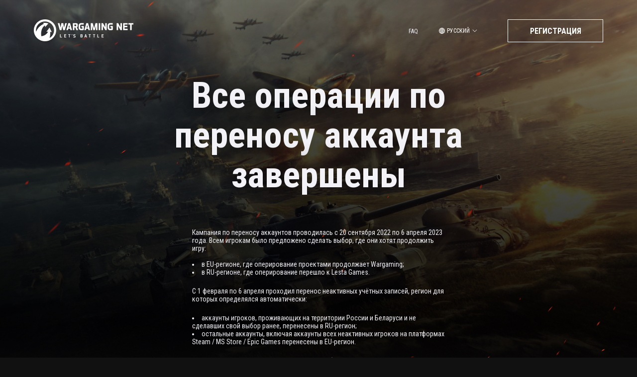

--- FILE ---
content_type: text/html
request_url: https://transfer.wargaming.net/
body_size: 114585
content:
<!DOCTYPE html>
<html lang="ru">
    <head>
        
        <!--[if IE]>
            <script type="text/javascript">
                window.location = '/old-browsers';
            </script>
        -->
        <script type="text/javascript">
            if (window.document.documentMode || window.opera) {
                window.location = '/old-browsers';
            }
        </script>
        
        <meta charset="utf-8">
        <meta name="viewport" content="width=device-width, initial-scale=1, maximum-scale=1, user-scalable=no">
        <script>
            (function() {
                'use strict';
                var currRealm = ({'eu': 'eu', 'com': 'na', 'asia': 'asia'})[location.hostname.split('.').pop()] || null;
                window.dataLayer = window.dataLayer || [];
                window.dataLayer.push({ S_Prod_Name: 'wot', S_Prod_Type: 'lp', S_Prod_Realm: currRealm, S_Prod_Lang: 'ru', S_Prod_Lptype: 'Split/TP-604123/ACQ+WB/reg-in/wg/portal' });
            })();
        </script>
        
        
        <script id="otScript">
            ;(function() {
                var onetrustSettings = {"join.wargaming.net":"991f373a-a7e7-4a08-a3a2-0ad47be7350d","join.worldoftanks.eu":"7f777e9e-9466-4d06-81df-7df5ef5d5093","join.worldoftanks.com":"393e4538-8874-4e85-b1b1-120b3ea5be28","join.worldoftanks.asia":"b49c9d69-511a-49b6-823c-73872a4810c6","join.worldoftanks.ua":"79d45377-f77e-4ee1-a81d-2f3f9ee7a7bd","join.projectcw.dev":"e5e03606-4585-4b79-b839-898c364bb02f","join.worldofwarships.com":"72420e41-159e-4694-be3a-e8ddc109c3f0","transfer.wargaming.net":"7a95e9fd-cab3-4afd-9aae-32adde229ddf","play-tanks.com":"2954bf0c-ad34-41d4-96c2-044cd69ac8c5","projectcw.dev":"685ea7fc-2d6b-4a37-b1ef-121678020b4f"};
                if (!onetrustSettings) {
                    return;
                }
                var onetrustId = onetrustSettings[location.hostname];
                if (!onetrustId) {
                    return;
                }
                
                var thisScriptDomEl = document.getElementById('otScript');
                
                var firstOtScriptSrc = 'https://cdn.cookielaw.org/consent/' + onetrustId +'/OtAutoBlock.js';
                var firstOtScript = addScript(thisScriptDomEl, firstOtScriptSrc);
                
                var secondOtScriptSrc = 'https://cdn.cookielaw.org/scripttemplates/otSDKStub.js';
                var secondOtScript = addScript(firstOtScript, secondOtScriptSrc, {
                    'data-document-language': true,
                    'charset': 'UTF-8',
                    'data-domain-script': onetrustId
                });
                
                addScript(secondOtScript, null, null, 'function OptanonWrapper() {}');
                
                function addScript(insertAfterEl, src, attrs, innerScript) {
                    var script = document.createElement('script');
                    if (src) {
                        script.setAttribute('src', src);
                    }
                    if (attrs && typeof attrs === 'object') {
                        for (var key in attrs) {
                            if (Object.hasOwnProperty.call(attrs, key)) {
                                script.setAttribute(key, attrs[key]);
                            }
                        }
                    }
                    if (innerScript) {
                        script.appendChild(document.createTextNode(innerScript));
                    }
                    
                    insertAfterEl.parentNode.insertBefore(script, insertAfterEl.nextSibling);
                    
                    return script;
                }
            })();
        </script>
        
        
        

        <!-- Google Tag Manager -->
        
        <script>
            (function(w,d,s,l,i){w[l]=w[l]||[];w[l].push({'gtm.start':
                new Date().getTime(),event:'gtm.js'});var f=d.getElementsByTagName(s)[0],
            j=d.createElement(s),dl=l!='dataLayer'?'&l='+l:'';j.async=true;j.src=
            'https://www.googletagmanager.com/gtm.js?id='+i+dl;f.parentNode.insertBefore(j,f);
            })(window,document,'script','dataLayer','GTM-58QVDL8');
        </script>
        <!-- End Google Tag Manager -->

        <link data-vue-meta="true" rel="icon" href="https://lms-static.wgcdn.co/Transfer-landing-page/aa313d1d9eb30477bc865bc299cd3a33_1664985411.png" type="image/x-icon"/><link data-vue-meta="true" rel="stylesheet" href="https://fonts.googleapis.com/css?family=Roboto+Condensed:300,400,700&amp;display=swap&amp;subset=cyrillic,greek,vietnamese"/>
        <title data-vue-meta="true">Перенос аккаунта Wargaming</title>
        <meta data-vue-meta="true" description="Всем игрокам необходимо выбрать регион для игры — EU или RU. Здесь вся информация, ответы на вопросы и полезные ссылки — переходи и принимай взвешенное решение."/><meta data-vue-meta="true" keywords="keywords"/><meta data-vue-meta="true" property="og:title" content="Перенос аккаунта Wargaming"/><meta data-vue-meta="true" property="og:description" content="Всем игрокам необходимо выбрать регион для игры — EU или RU. Здесь вся информация, ответы на вопросы и полезные ссылки — переходи и принимай взвешенное решение."/><meta data-vue-meta="true" property="og:image" content="https://lms-static.wgcdn.co/Transfer-landing-page/b64ee679b66ed087bfce2b90ec4c750e_1664809089.jpg"/>
        
        
        <link rel="preload" href="https://lms-static.wgcdn.co/transfer.wargaming.net/dist/landing/split/vendors~app.d0eed845.js" as="script"><link rel="preload" href="https://lms-static.wgcdn.co/transfer.wargaming.net/dist/landing/split/app.0a13810f.css" as="style"><link rel="preload" href="https://lms-static.wgcdn.co/transfer.wargaming.net/dist/landing/split/app.5f34db23.js" as="script"><link rel="prefetch" href="https://lms-static.wgcdn.co/transfer.wargaming.net/dist/landing/split/eval.js"><link rel="prefetch" href="https://lms-static.wgcdn.co/transfer.wargaming.net/dist/landing/split/riddler.js"><link rel="prefetch" href="https://lms-static.wgcdn.co/transfer.wargaming.net/dist/landing/split/sha3.js">
        <link rel="stylesheet" href="https://lms-static.wgcdn.co/transfer.wargaming.net/dist/landing/split/app.0a13810f.css">
    </head>
    <body>
        <!-- Google Tag Manager (noscript) -->
        <noscript>
        
        <iframe src="https://www.googletagmanager.com/ns.html?id=GTM-58QVDL8&S_Prod_Name=wot&S_Prod_Type=lp&S_Prod_Lang=ru&S_Prod_Lptype=Split/TP-604123/ACQ+WB/reg-in/wg/portal"
                        height="0" width="0" style="display:none;visibility:hidden"></iframe>
        
        </noscript>
        <!-- End Google Tag Manager (noscript) -->

        <div id="app" data-server-rendered="true"><div class="main" style="background-image:url(https://lms-static.wgcdn.co/Transfer-landing-page/91cdb87ceb7eb054d2e9b9c45d0c0708_1664807445.jpg);"><div class="main_inner" style="background-image:url(https://lms-static.wgcdn.co/Transfer-landing-page/a59123c2d3efa06c6fcfc5d9d6e5d960_1665136362.png);"><div id="intro" class="section intro"><div class="section_content"><div class="intro_inner"><h1 class="intro_title">Все операции по переносу аккаунта завершены </h1><h2 class="intro_subtitle"></h2><!----><!----><div class="intro_text-blocks intro_text-blocks__less-padding"><div class="intro_text-block styled-content styled-content__text">Кампания по переносу аккаунтов проводилась с 20 сентября 2022 по 6 апреля 2023 года. Всем игрокам было предложено сделать выбор, где они хотят продолжить игру: <br><br><li> в EU-регионе, где оперирование проектами продолжает Wargaming; </li><li> в RU-регионе, где оперирование перешло к Lesta Games. </li><p> С 1 февраля по 6 апреля проходил перенос неактивных учётных записей, регион для которых определялся автоматически: <br><li>аккаунты игроков, проживающих на территории России и Беларуси и не сделавших свой выбор ранее, перенесены в RU-регион;  </li><li> остальные аккаунты, включая аккаунты всех неактивных игроков на платформах Steam / MS Store / Epic Games перенесены в EU-регион.  </li></p> 6 апреля все операции по переносу аккаунты были завершены. Центр поддержки пользователей больше не рассматривает заявки по этому запросу. <p><p>Благодарим всех игроков за участие в кампании. Если у вас остались вопросы о переносе аккаунта, ознакомьтесь со списком ответов на часто задаваемые вопросы ниже.</p></div></div></div></div></div><div id="portfolio" class="section portfolio"><div class="section_content"><div class="portfolio_inner"><div class="portfolio_title">ОФИЦИАЛЬНЫЕ ИГРОВЫЕ ПОРТАЛЫ</div><div class="portfolio_games"><a href="https://worldoftanks.eu/" class="portfolio_game"><img src="https://lms-static.wgcdn.co/Transfer-landing-page/c872e4ea3206b59f713b3ce8944d5d11_1664973916.svg" class="portfolio_game-logo"><img src="https://lms-static.wgcdn.co/Transfer-landing-page/9705b085e7505fa559072ac9a279de90_1664973650.png" class="portfolio_game-bg"></a><a href="https://worldofwarships.eu/" class="portfolio_game"><img src="https://lms-static.wgcdn.co/Transfer-landing-page/b3d3c60598122aa9b960eda5913f1c08_1664896026.svg" class="portfolio_game-logo"><img src="https://lms-static.wgcdn.co/Transfer-landing-page/be9926595980043ab44d7fbe8df06dd2_1664881883.jpg" class="portfolio_game-bg"></a><a href="https://eu.wotblitz.com/" class="portfolio_game"><img src="https://lms-static.wgcdn.co/Transfer-landing-page/4f47d71bc40d620c1b7f78ef0c2da418_1665147005.png" class="portfolio_game-logo"><img src="https://lms-static.wgcdn.co/Transfer-landing-page/37733b3684d8f1d898e32cc6b412622a_1665139918.png" class="portfolio_game-bg"></a><a href="https://tanki.su/" class="portfolio_game"><img src="https://lms-static.wgcdn.co/Transfer-landing-page/55d44650c0ea6922a6282108912e6ef5_1665137135.svg" class="portfolio_game-logo"><img src="https://lms-static.wgcdn.co/Transfer-landing-page/37733b3684d8f1d898e32cc6b412622a_1664973995.png" class="portfolio_game-bg"></a><a href="https://korabli.su/ " class="portfolio_game"><img src="https://lms-static.wgcdn.co/Transfer-landing-page/535c103fecab3ecad1a2a946b7468a2d_1665139867.svg" class="portfolio_game-logo"><img src="https://lms-static.wgcdn.co/Transfer-landing-page/f649b2f12a074726bf8db29fe5633628_1664975516.png" class="portfolio_game-bg"></a><a href="http://tanksblitz.ru/" class="portfolio_game"><img src="https://lms-static.wgcdn.co/Transfer-landing-page/dd721c1575955d005465ff44af0b0da8_1664979029.svg" class="portfolio_game-logo"><img src="https://lms-static.wgcdn.co/Transfer-landing-page/b326055266e8997f4a19c2ea61503aa7_1665492803.png" class="portfolio_game-bg"></a></div></div></div></div><div id="faq" class="section faq-section"><div class="section_content"><h2 class="faq-section_title">ПЕРЕНОС АККАУНТА: ВОПРОСЫ И ОТВЕТЫ</h2><div class="faq-list"><div class="faq-list_section collapse collapse__is-heading"><div class="collapse_bg"></div><div class="collapse_header collapse_header__is-heading"><div class="collapse_header-bg"></div><div class="collapse_title"><section class="collapse_title-inner styled-content">АВТОМАТИЧЕСКИЙ ПЕРЕНОС АККАУНТА (ОБНОВЛЕНО 06.04.2023)</section></div><div class="collapse_switch collapse_switch__is-heading"><div class="collapse_hint-wrap"><div class="collapse_hint collapse_hint__open">ЧИТАТЬ ПОЛНОСТЬЮ</div><div class="collapse_hint collapse_hint__hide">СКРЫТЬ</div></div><svg viewBox="0 0 41 41" fill="none" xmlns="http://www.w3.org/2000/svg" class="faq-list_section-icon"><rect width="41" height="41" rx="8" class="faq-list_section-icon-border"></rect><path d="M27.4447 18.5583L27.4447 20.7605L19.8854 24.9546L12.3262 20.7605L12.3262 18.5583L19.8854 22.7524L27.4447 18.5583Z" class="faq-list_section-icon-arrow"></path></svg></div></div><div class="collapse_body collapse_body__is-heading"><section class="collapse_content"><!----><div class="faq-list_items"><div class="collapse"><div class="collapse_bg"></div><div class="collapse_header"><div class="collapse_header-bg"></div><div class="collapse_title"><section class="collapse_title-inner styled-content">Восстановление доступа к аккаунту на EU после атотелепорта</section></div><div class="collapse_switch"><div class="collapse_hint-wrap"><div class="collapse_hint collapse_hint__open">РАЗВЕРНУТЬ</div><div class="collapse_hint collapse_hint__hide">СВЕРНУТЬ</div></div><svg width="14" height="8" fill="none" xmlns="http://www.w3.org/2000/svg" class="collapse_icon"><path d="M12.63 1.01 7.005 6.49 1.384 1.01a.538.538 0 0 0-.866.167.512.512 0 0 0 .114.564l5.982 5.832a.562.562 0 0 0 .785 0l5.982-5.831a.513.513 0 0 0 0-.733.538.538 0 0 0-.752 0Z"></path></svg></div></div><div class="collapse_body"><section class="collapse_content"><!----><div class="faq-answer styled-content styled-content__text">Инструкция по восстановлению доступа к аккаунту на EU после автотелепорта:<p><p><li> Открыть страницу  <a href='https://eu.wargaming.net/id/signin/?realm=ru' target='_blank'>https://eu.wargaming.net/id/signin/?realm=ru</a> и авторизоваться с помощью логина и пароля, которые ранее использовались на ru.wargaming.net для входа в аккаунт, либо воспользоваться входом через одну из социальных сетей. </li><p><li> После авторизации конфликтный пользователь будет направлен на страницу восстановления аккаунта —  <a href='https://eu.wargaming.net/personal/teleport/recovery/' target='_blank' >https://eu.wargaming.net/personal/teleport/recovery/</a>. На ней необходимо либо присвоить аккаунту новые логин и пароль, либо разрешить конфликты привязанных социальных сетей. Как только конфликты будут решены, аккаунт будет доступен для использования как обычно.</p></div></section></div></div><div class="collapse"><div class="collapse_bg"></div><div class="collapse_header"><div class="collapse_header-bg"></div><div class="collapse_title"><section class="collapse_title-inner styled-content">Восстановление пароля после автотелепорта</section></div><div class="collapse_switch"><div class="collapse_hint-wrap"><div class="collapse_hint collapse_hint__open">РАЗВЕРНУТЬ</div><div class="collapse_hint collapse_hint__hide">СВЕРНУТЬ</div></div><svg width="14" height="8" fill="none" xmlns="http://www.w3.org/2000/svg" class="collapse_icon"><path d="M12.63 1.01 7.005 6.49 1.384 1.01a.538.538 0 0 0-.866.167.512.512 0 0 0 .114.564l5.982 5.832a.562.562 0 0 0 .785 0l5.982-5.831a.513.513 0 0 0 0-.733.538.538 0 0 0-.752 0Z"></path></svg></div></div><div class="collapse_body"><section class="collapse_content"><!----><div class="faq-answer styled-content styled-content__text">Что делать если игрок не помнит пароль от аккаунта? <p> Перейти на страницу <a href='https://eu.wargaming.net/personal/password_reset/?realm=ru' target='_blank' >https://eu.wargaming.net/personal/password_reset/?realm=ru</a> и воспользоваться стандартным механизмом сброса пароля с помощью электронной почты, которая была привязан к аккаунту в RU-регионе.</div></section></div></div><div class="collapse"><div class="collapse_bg"></div><div class="collapse_header"><div class="collapse_header-bg"></div><div class="collapse_title"><section class="collapse_title-inner styled-content">Нужно ли мне что-то делать если я уже выбрал регион ранее?</section></div><div class="collapse_switch"><div class="collapse_hint-wrap"><div class="collapse_hint collapse_hint__open">РАЗВЕРНУТЬ</div><div class="collapse_hint collapse_hint__hide">СВЕРНУТЬ</div></div><svg width="14" height="8" fill="none" xmlns="http://www.w3.org/2000/svg" class="collapse_icon"><path d="M12.63 1.01 7.005 6.49 1.384 1.01a.538.538 0 0 0-.866.167.512.512 0 0 0 .114.564l5.982 5.832a.562.562 0 0 0 .785 0l5.982-5.831a.513.513 0 0 0 0-.733.538.538 0 0 0-.752 0Z"></path></svg></div></div><div class="collapse_body"><section class="collapse_content"><!----><div class="faq-answer styled-content styled-content__text">Если вы сделали выбор и перенесли аккаунт, то для вас ничего не изменится. Никаких дополнительных действия от вас не требуется. </div></section></div></div><div class="collapse"><div class="collapse_bg"></div><div class="collapse_header"><div class="collapse_header-bg"></div><div class="collapse_title"><section class="collapse_title-inner styled-content">Я не успел выбрать регион и теперь моя учётная запись не в том регионе, где я хочу играть. Что делать?</section></div><div class="collapse_switch"><div class="collapse_hint-wrap"><div class="collapse_hint collapse_hint__open">РАЗВЕРНУТЬ</div><div class="collapse_hint collapse_hint__hide">СВЕРНУТЬ</div></div><svg width="14" height="8" fill="none" xmlns="http://www.w3.org/2000/svg" class="collapse_icon"><path d="M12.63 1.01 7.005 6.49 1.384 1.01a.538.538 0 0 0-.866.167.512.512 0 0 0 .114.564l5.982 5.832a.562.562 0 0 0 .785 0l5.982-5.831a.513.513 0 0 0 0-.733.538.538 0 0 0-.752 0Z"></path></svg></div></div><div class="collapse_body"><section class="collapse_content"><!----><div class="faq-answer styled-content styled-content__text"><b> Перенос аккаунта в RU-регион (Lesta Games)</b><p><p> Возможность переноса аккаунта в личном кабинете на EU-регион сохранится до 6 марта 2023 года. <p><p>  <b>Перенос аккаунта в EU-регион (Wargaming)</b> <p><p> Возможность переноса аккаунта на RU-регион через ЦПП доступна до 6 марта 2023 года. <p><p></div></section></div></div><div class="collapse"><div class="collapse_bg"></div><div class="collapse_header"><div class="collapse_header-bg"></div><div class="collapse_title"><section class="collapse_title-inner styled-content">Сколько времени у меня есть на то, чтобы осуществить возврат в интересующий меня регион?</section></div><div class="collapse_switch"><div class="collapse_hint-wrap"><div class="collapse_hint collapse_hint__open">РАЗВЕРНУТЬ</div><div class="collapse_hint collapse_hint__hide">СВЕРНУТЬ</div></div><svg width="14" height="8" fill="none" xmlns="http://www.w3.org/2000/svg" class="collapse_icon"><path d="M12.63 1.01 7.005 6.49 1.384 1.01a.538.538 0 0 0-.866.167.512.512 0 0 0 .114.564l5.982 5.832a.562.562 0 0 0 .785 0l5.982-5.831a.513.513 0 0 0 0-.733.538.538 0 0 0-.752 0Z"></path></svg></div></div><div class="collapse_body"><section class="collapse_content"><!----><div class="faq-answer styled-content styled-content__text"><b> Перенос аккаунта в RU-регион (Lesta Games)</b><p><p> Возможность переноса аккаунта в личном кабинете на EU-регион сохранится до 6 марта 2023 года. <p><p>  <b>Перенос аккаунта в EU-регион (Wargaming)</b> <p><p> Возможность переноса аккаунта на RU-регион через ЦПП доступна до 6 марта 2023 года. <p><p></div></section></div></div><div class="collapse"><div class="collapse_bg"></div><div class="collapse_header"><div class="collapse_header-bg"></div><div class="collapse_title"><section class="collapse_title-inner styled-content">Как скоро будет удалён аккаунт СНГ-региона при переносе в EU-регион?</section></div><div class="collapse_switch"><div class="collapse_hint-wrap"><div class="collapse_hint collapse_hint__open">РАЗВЕРНУТЬ</div><div class="collapse_hint collapse_hint__hide">СВЕРНУТЬ</div></div><svg width="14" height="8" fill="none" xmlns="http://www.w3.org/2000/svg" class="collapse_icon"><path d="M12.63 1.01 7.005 6.49 1.384 1.01a.538.538 0 0 0-.866.167.512.512 0 0 0 .114.564l5.982 5.832a.562.562 0 0 0 .785 0l5.982-5.831a.513.513 0 0 0 0-.733.538.538 0 0 0-.752 0Z"></path></svg></div></div><div class="collapse_body"><section class="collapse_content"><!----><div class="faq-answer styled-content styled-content__text">Исходные аккаунты будут удалены после завершения процедуры автоматического переноса, об окончании которой мы сообщим отдельно.</div></section></div></div><div class="collapse"><div class="collapse_bg"></div><div class="collapse_header"><div class="collapse_header-bg"></div><div class="collapse_title"><section class="collapse_title-inner styled-content">Я не сделал выбор, потому что у меня нет доступа к аккаунту. Писал в поддержку, не отвечают уже месяц. Что делать? <br><br>Я ошибочно перенёс аккаунт в EU-регион и хочу вернуться на RU. ЦПП не отвечает на мою заявку, как мне успеть вернуться?</section></div><div class="collapse_switch"><div class="collapse_hint-wrap"><div class="collapse_hint collapse_hint__open">РАЗВЕРНУТЬ</div><div class="collapse_hint collapse_hint__hide">СВЕРНУТЬ</div></div><svg width="14" height="8" fill="none" xmlns="http://www.w3.org/2000/svg" class="collapse_icon"><path d="M12.63 1.01 7.005 6.49 1.384 1.01a.538.538 0 0 0-.866.167.512.512 0 0 0 .114.564l5.982 5.832a.562.562 0 0 0 .785 0l5.982-5.831a.513.513 0 0 0 0-.733.538.538 0 0 0-.752 0Z"></path></svg></div></div><div class="collapse_body"><section class="collapse_content"><!----><div class="faq-answer styled-content styled-content__text">Все заявки будут обработаны в порядке очереди, вам необходимо подождать пока ваша заявка будет рассмотрена. </div></section></div></div><div class="collapse"><div class="collapse_bg"></div><div class="collapse_header"><div class="collapse_header-bg"></div><div class="collapse_title"><section class="collapse_title-inner styled-content">Нужно ли мне будет принимать какие-либо документы или правила, если мой аккаунт был перенесён?</section></div><div class="collapse_switch"><div class="collapse_hint-wrap"><div class="collapse_hint collapse_hint__open">РАЗВЕРНУТЬ</div><div class="collapse_hint collapse_hint__hide">СВЕРНУТЬ</div></div><svg width="14" height="8" fill="none" xmlns="http://www.w3.org/2000/svg" class="collapse_icon"><path d="M12.63 1.01 7.005 6.49 1.384 1.01a.538.538 0 0 0-.866.167.512.512 0 0 0 .114.564l5.982 5.832a.562.562 0 0 0 .785 0l5.982-5.831a.513.513 0 0 0 0-.733.538.538 0 0 0-.752 0Z"></path></svg></div></div><div class="collapse_body"><section class="collapse_content"><!----><div class="faq-answer styled-content styled-content__text"><b> Перенос аккаунта в RU-регион (Lesta Games)</b><p><p>Новым издателем игры для вас станет Lesta Games. При первом входе в аккаунт вам необходимо будет принять Лицензионное соглашение с конечным пользователем Lesta Games, а также ознакомиться и принять Политику конфиденциальности Lesta Games. Перенос аккаунта совершается по тем же правилам, что и перенос аккаунта по выбору игрока.<p><p><b>Перенос аккаунта в EU-регион (Wargaming)</b> <p><p>При первом входе в аккаунт вам потребуется принять <a href=" https://legal.eu.wargaming.net/ru/eula/?_gl=1*13cgc60*local_ga*MTQ1NDA1MTkxNi4xNjU5NDMxNjIz*local_ga_JXR7Q0F7EQ*MTY3NDA0OTQyMy4xMjMuMC4xNjc0MDQ5NDI1LjU4LjAuMA..*_ga*ODI3ODUxMDMuMTY1ODIxNTk4MQ..*_ga_BWRKLL4HR5*MTY3NDA0OTQwMC42LjEuMTY3NDA0OTQyMy4wLjAuMA..&_ga=2.249115653.303116196.1674044443-173726593.1658233388 “target="_blank”>”Лицензионное соглашение”</a> на EU-регионе. Вы также сможете повторно ознакомиться с <a href="https://legal.eu.wargaming.net/ru/privacy-policy/?_gl=1*1j82wub*local_ga*MTQ1NDA1MTkxNi4xNjU5NDMxNjIz*local_ga_JXR7Q0F7EQ*MTY3NDA0OTQyMy4xMjMuMC4xNjc0MDQ5NDIzLjYwLjAuMA..*_ga*ODI3ODUxMDMuMTY1ODIxNTk4MQ..*_ga_BWRKLL4HR5*MTY3NDA0OTQwMC42LjEuMTY3NDA0OTQyMy4wLjAuMA..&_ga=2.14974772.303116196.1674044443-173726593.1658233388 “target="_blank”>Политикой конфиденциальности компании</a> Wargaming Group Limited.   К переносу аккаунта также будут применяться соответствующие положения <a href="https://legal.ru.wargaming.net/ru/transfer-rules/?_gl=1*1y3nzu7*_ga*ODI3ODUxMDMuMTY1ODIxNTk4MQ..*_ga_BWRKLL4HR5*MTY3NDA0OTQwMC42LjEuMTY3NDA0OTQ4NS4wLjAuMA..&_ga=2.249115653.303116196.1674044443-173726593.1658233388“target="_blank”>«Правил переноса аккаунта»</a>.</div></section></div></div><div class="collapse"><div class="collapse_bg"></div><div class="collapse_header"><div class="collapse_header-bg"></div><div class="collapse_title"><section class="collapse_title-inner styled-content">Что произойдет с моими персональными данными при автоматическом переносе?   </section></div><div class="collapse_switch"><div class="collapse_hint-wrap"><div class="collapse_hint collapse_hint__open">РАЗВЕРНУТЬ</div><div class="collapse_hint collapse_hint__hide">СВЕРНУТЬ</div></div><svg width="14" height="8" fill="none" xmlns="http://www.w3.org/2000/svg" class="collapse_icon"><path d="M12.63 1.01 7.005 6.49 1.384 1.01a.538.538 0 0 0-.866.167.512.512 0 0 0 .114.564l5.982 5.832a.562.562 0 0 0 .785 0l5.982-5.831a.513.513 0 0 0 0-.733.538.538 0 0 0-.752 0Z"></path></svg></div></div><div class="collapse_body"><section class="collapse_content"><!----><div class="faq-answer styled-content styled-content__text"> <b> Перенос аккаунта в RU-регион (Lesta Games)</b><p><p>При автоматическом переносе акаунта в Lesta Games необходимые для продолжения игры данные игроков, проживающих в России и Беларуси, будут перенесены в Lesta Games. Это обусловлено <a href="https://tanki.su/ru/news/notifications/world-of-tanks-lesta/ “target="_blank”>выходом компании Wargaming с рынков России и Беларуси</a>. При первом входе в аккаунт игрокам будет предложено ознакомиться и принять Политику конфиденциальности Lesta Games.<p><p><b>Перенос аккаунта в EU-регион (Wargaming)</b> <p><p>Контролёром ваших данных, как и ранее, будет Wargaming Group Limited. Вы сможете повторно ознакомиться с <a href="https://legal.eu.wargaming.net/ru/privacy-policy/?_gl=1*1j82wub*local_ga*MTQ1NDA1MTkxNi4xNjU5NDMxNjIz*local_ga_JXR7Q0F7EQ*MTY3NDA0OTQyMy4xMjMuMC4xNjc0MDQ5NDIzLjYwLjAuMA..*_ga*ODI3ODUxMDMuMTY1ODIxNTk4MQ..*_ga_BWRKLL4HR5*MTY3NDA0OTQwMC42LjEuMTY3NDA0OTQyMy4wLjAuMA..&_ga=2.14974772.303116196.1674044443-173726593.1658233388“target="_blank”>Политикой конфиденциальности</a> компании, ссылка на которую также будет предоставлена при первом входе в аккаунт.</div></section></div></div><div class="collapse"><div class="collapse_bg"></div><div class="collapse_header"><div class="collapse_header-bg"></div><div class="collapse_title"><section class="collapse_title-inner styled-content">Мой аккаунт был привязан к социальной сети, но при переносе аккаунта привязка не сохранилась.  Как мне восстановить доступ к аккаунту, если почты больше нет?</section></div><div class="collapse_switch"><div class="collapse_hint-wrap"><div class="collapse_hint collapse_hint__open">РАЗВЕРНУТЬ</div><div class="collapse_hint collapse_hint__hide">СВЕРНУТЬ</div></div><svg width="14" height="8" fill="none" xmlns="http://www.w3.org/2000/svg" class="collapse_icon"><path d="M12.63 1.01 7.005 6.49 1.384 1.01a.538.538 0 0 0-.866.167.512.512 0 0 0 .114.564l5.982 5.832a.562.562 0 0 0 .785 0l5.982-5.831a.513.513 0 0 0 0-.733.538.538 0 0 0-.752 0Z"></path></svg></div></div><div class="collapse_body"><section class="collapse_content"><!----><div class="faq-answer styled-content styled-content__text">Для решения этой проблемы обратитесь с заявкой в ЦПП вашего региона.</div></section></div></div><div class="collapse"><div class="collapse_bg"></div><div class="collapse_header"><div class="collapse_header-bg"></div><div class="collapse_title"><section class="collapse_title-inner styled-content">После переноса аккаунта в EU-регион я отменил удаление исходного акаунта на RU.  Что будет с моим RU аккаунтом после окончания возможности возврата аккаунта на RU регион?</section></div><div class="collapse_switch"><div class="collapse_hint-wrap"><div class="collapse_hint collapse_hint__open">РАЗВЕРНУТЬ</div><div class="collapse_hint collapse_hint__hide">СВЕРНУТЬ</div></div><svg width="14" height="8" fill="none" xmlns="http://www.w3.org/2000/svg" class="collapse_icon"><path d="M12.63 1.01 7.005 6.49 1.384 1.01a.538.538 0 0 0-.866.167.512.512 0 0 0 .114.564l5.982 5.832a.562.562 0 0 0 .785 0l5.982-5.831a.513.513 0 0 0 0-.733.538.538 0 0 0-.752 0Z"></path></svg></div></div><div class="collapse_body"><section class="collapse_content"><!----><div class="faq-answer styled-content styled-content__text">Аккаунт останется в RU-регионе, но будет заблокирован.  Вы можете самостоятельно удалить аккаунт через личный кабинет.</div></section></div></div><div class="collapse"><div class="collapse_bg"></div><div class="collapse_header"><div class="collapse_header-bg"></div><div class="collapse_title"><section class="collapse_title-inner styled-content">Куда будет автоматически перенесён мой аккаунт, если я играл через Steam/MS Store?</section></div><div class="collapse_switch"><div class="collapse_hint-wrap"><div class="collapse_hint collapse_hint__open">РАЗВЕРНУТЬ</div><div class="collapse_hint collapse_hint__hide">СВЕРНУТЬ</div></div><svg width="14" height="8" fill="none" xmlns="http://www.w3.org/2000/svg" class="collapse_icon"><path d="M12.63 1.01 7.005 6.49 1.384 1.01a.538.538 0 0 0-.866.167.512.512 0 0 0 .114.564l5.982 5.832a.562.562 0 0 0 .785 0l5.982-5.831a.513.513 0 0 0 0-.733.538.538 0 0 0-.752 0Z"></path></svg></div></div><div class="collapse_body"><section class="collapse_content"><!----><div class="faq-answer styled-content styled-content__text">Аккаунты всех неактивных игроков на платформах Steam / MS Store / Epic Games будут перенесены в EU регион.</div></section></div></div></div></section></div></div><div class="faq-list_section collapse collapse__is-heading collapse__is-description-exist"><div class="collapse_bg"></div><div class="collapse_header collapse_header__is-heading"><div class="collapse_header-bg"></div><div class="collapse_title"><section class="collapse_title-inner styled-content">ПРАВИЛА ПЕРЕНОСА АККАУНТА</section></div><div class="collapse_switch collapse_switch__is-heading"><div class="collapse_hint-wrap"><div class="collapse_hint collapse_hint__open">ЧИТАТЬ ПОЛНОСТЬЮ</div><div class="collapse_hint collapse_hint__hide">СКРЫТЬ</div></div><svg viewBox="0 0 41 41" fill="none" xmlns="http://www.w3.org/2000/svg" class="faq-list_section-icon"><rect width="41" height="41" rx="8" class="faq-list_section-icon-border"></rect><path d="M27.4447 18.5583L27.4447 20.7605L19.8854 24.9546L12.3262 20.7605L12.3262 18.5583L19.8854 22.7524L27.4447 18.5583Z" class="faq-list_section-icon-arrow"></path></svg></div></div><div class="collapse_body collapse_body__is-heading"><section class="collapse_content"><div class="collapse_description styled-content styled-content__text"><div class='warning'>В связи с разделением вам как игроку СНГ-региона (т.е. игроку, зарегистрированному на ru.wargaming.net) необходимо выбрать, в каком регионе будет находиться ваш аккаунт и какая компания будет обрабатывать ваши данные:</div> <ul><li>в EU-регионе, где оперированием занимается Wargaming, или </li><li>в RU-регионе, которым оперирует Lesta Games.</li></ul> <p><b>Если вы переносите свой аккаунт на EU-регион, то соглашаетесь с <a href="https://legal.ru.wargaming.net/ru/transfer-rules/?_ga=2.104036672.1136718685.1664918497-565520900.1664918497”target=“_blank">Правилами переноса аккаунта</a>. <p><p> Если вы переносите свой аккаунт в RU-регион для России и Беларуси, то соглашаетесь с тем, что: </b> <ul>Вы сможете играть с вашего аккаунта только в RU-регионе, оперируемом Lesta Games. Доступ к играм и сервисам Wargaming с вашего аккаунта будет невозможен. </ul><ul>Вы инициируете передачу Lesta Games ваших данных, которые необходимы для дальнейшей игры. Обработка данных будет осуществляться в соответствии с политикой конфиденциальности Lesta Games.</ul> <ul>Если вы переносите свой аккаунт в RU-регион, вы соглашаетесь с условиями Лицензионного соглашения с конечным пользователем Lesta Games. Все вопросы, в том числе об использовании аккаунта до его переноса в RU-регион, необходимо будет направлять в службу поддержки Lesta Games.</ul><ul>Если вы проживаете за пределами России и Беларуси, вы не сможете совершать покупки в RU-регионе. </ul><ul>Вы не сможете играть с друзьями и участниками клана, которые примут решение перейти в EU-регион или ещё не сделали свой выбор.</ul></div><div class="faq-list_items"></div></section></div></div><div class="faq-list_section collapse collapse__is-heading collapse__is-description-exist"><div class="collapse_bg"></div><div class="collapse_header collapse_header__is-heading"><div class="collapse_header-bg"></div><div class="collapse_title"><section class="collapse_title-inner styled-content">ОСНОВНЫЕ ТЕРМИНЫ</section></div><div class="collapse_switch collapse_switch__is-heading"><div class="collapse_hint-wrap"><div class="collapse_hint collapse_hint__open">ЧИТАТЬ ПОЛНОСТЬЮ</div><div class="collapse_hint collapse_hint__hide">СКРЫТЬ</div></div><svg viewBox="0 0 41 41" fill="none" xmlns="http://www.w3.org/2000/svg" class="faq-list_section-icon"><rect width="41" height="41" rx="8" class="faq-list_section-icon-border"></rect><path d="M27.4447 18.5583L27.4447 20.7605L19.8854 24.9546L12.3262 20.7605L12.3262 18.5583L19.8854 22.7524L27.4447 18.5583Z" class="faq-list_section-icon-arrow"></path></svg></div></div><div class="collapse_body collapse_body__is-heading"><section class="collapse_content"><div class="collapse_description styled-content styled-content__text"><ul><b><li>СНГ-регион</b> — регион, в котором играют пользователи стран СНГ до переноса аккаунта.</li><li><b>RU-регион</b> — регион, предназначенный для игроков России и Беларуси после переноса, который оперируется Lesta Games.</li><li><b>EU-регион</b> — регион, предназначенный для игроков из Европы после переноса аккаунта, который оперируется Wargaming.</li><li><b>Lesta Games</b> — компания, оперирующая игрой на территории России и Беларуси.</li><li><b>Lesta Game Center</b> — приложение, которое заменит WGC (Wargaming Game Center) для игроков на территории России и Беларуси (RU-регионе).</li><li><b>Перенос аккаунта</b> — перенос игрового аккаунта с СНГ в EU-регион, оперируемый Wargaming, или в RU-регион, оперируемый Lesta Games.</li> <li><b>ЦПП</b> — (<a href="https://ru.wargaming.net/support/ru/" target="_blank">Центр Поддержки Пользователей</a>) Служба, в которую игроки могут обратиться за оказанием технической поддержки по решению возникшей проблемы, а также за получением дополнительной информации по интересующему вопросу.</li> <li><b>Личный кабинет</b> — универсальный раздел для управления и изменения личных данных в игре. <a href="https://ru.wargaming.net/id/signin/?next=%2Fid%2Fopenid%2F3577046961601209823%2F&trust_root=https%3A%2F%2Fru.wargaming.net%2F&_ga=2.227034713.538265182.1659956132-1329446146.1655997172”target=“_blank">Ссылка</a>.</li> <li><b>Кабинет разработчика</b> — служба, которая предоставляет необходимую информацию для разработки собственных продуктов и сервисов на основе методов API. <a href="https://developers.wargaming.net/applications/?_ga=2.239410755.1136718685.1664918497-565520900.1664918497”target=“_blank">Ссылка</a>.</.</li> <li><b>Второй фактор защиты</b> или <b>Двухфакторная аутентификация</b> — дополнительный уровень защиты аккаунта от взлома: для подтверждения всех важных операций система кроме основного пароля будет запрашивать одноразовый пароль из специального приложения на вашем мобильном устройстве. Установить его можно в Личном кабинете.</li><li><b>Прогресс</b> — достижения игрока по различным направлениям: исследование техники, заработанный опыт, награды и так далее.</li><li><b>Возврат</b> — перенос аккаунта обратно с EU-региона в RU-регион либо с RU-региона в EU-регион.</li></ul></div><div class="faq-list_items"></div></section></div></div><div class="faq-list_section collapse collapse__is-heading"><div class="collapse_bg"></div><div class="collapse_header collapse_header__is-heading"><div class="collapse_header-bg"></div><div class="collapse_title"><section class="collapse_title-inner styled-content">САМОЕ ВАЖНОЕ (ОБНОВЛЕНО 23.01.2023)</section></div><div class="collapse_switch collapse_switch__is-heading"><div class="collapse_hint-wrap"><div class="collapse_hint collapse_hint__open">ЧИТАТЬ ПОЛНОСТЬЮ</div><div class="collapse_hint collapse_hint__hide">СКРЫТЬ</div></div><svg viewBox="0 0 41 41" fill="none" xmlns="http://www.w3.org/2000/svg" class="faq-list_section-icon"><rect width="41" height="41" rx="8" class="faq-list_section-icon-border"></rect><path d="M27.4447 18.5583L27.4447 20.7605L19.8854 24.9546L12.3262 20.7605L12.3262 18.5583L19.8854 22.7524L27.4447 18.5583Z" class="faq-list_section-icon-arrow"></path></svg></div></div><div class="collapse_body collapse_body__is-heading"><section class="collapse_content"><!----><div class="faq-list_items"><div class="collapse"><div class="collapse_bg"></div><div class="collapse_header"><div class="collapse_header-bg"></div><div class="collapse_title"><section class="collapse_title-inner styled-content">Как происходит перенос аккаунта?</section></div><div class="collapse_switch"><div class="collapse_hint-wrap"><div class="collapse_hint collapse_hint__open">РАЗВЕРНУТЬ</div><div class="collapse_hint collapse_hint__hide">СВЕРНУТЬ</div></div><svg width="14" height="8" fill="none" xmlns="http://www.w3.org/2000/svg" class="collapse_icon"><path d="M12.63 1.01 7.005 6.49 1.384 1.01a.538.538 0 0 0-.866.167.512.512 0 0 0 .114.564l5.982 5.832a.562.562 0 0 0 .785 0l5.982-5.831a.513.513 0 0 0 0-.733.538.538 0 0 0-.752 0Z"></path></svg></div></div><div class="collapse_body"><section class="collapse_content"><!----><div class="faq-answer styled-content styled-content__text">В сентябре в <a href="https://ru.wargaming.net/id/signin/?next=%2Fid%2Fopenid%2F3577046961601209823%2F&trust_root=https%3A%2F%2Fru.wargaming.net%2F" target=“_blank”>Личном кабинете</a> и WGC появится возможность инициировать перенос аккаунта в EU‑регион или подтвердить своё желание продолжить играть в RU‑регионе с Lesta Games. Вам будет необходимо сделать выбор, приняв при этом все соответствующие правила. Обратите внимание: перенос аккаунта может занимать от нескольких часов до нескольких дней в некоторых случаях.</div></section></div></div><div class="collapse"><div class="collapse_bg"></div><div class="collapse_header"><div class="collapse_header-bg"></div><div class="collapse_title"><section class="collapse_title-inner styled-content">Что происходит во время переноса аккаунта?</section></div><div class="collapse_switch"><div class="collapse_hint-wrap"><div class="collapse_hint collapse_hint__open">РАЗВЕРНУТЬ</div><div class="collapse_hint collapse_hint__hide">СВЕРНУТЬ</div></div><svg width="14" height="8" fill="none" xmlns="http://www.w3.org/2000/svg" class="collapse_icon"><path d="M12.63 1.01 7.005 6.49 1.384 1.01a.538.538 0 0 0-.866.167.512.512 0 0 0 .114.564l5.982 5.832a.562.562 0 0 0 .785 0l5.982-5.831a.513.513 0 0 0 0-.733.538.538 0 0 0-.752 0Z"></path></svg></div></div><div class="collapse_body"><section class="collapse_content"><!----><div class="faq-answer styled-content styled-content__text"><b>Перенос аккаунта в EU-регион (Wargaming)</b><p><ul><li> Во время переноса в EU-регионе создаётся новый аккаунт, на который будет перенесён ваш прогресс во всех проектах (например, если у вас есть прогресс в World of Tanks и World of Warships он будет перенесён в обоих проектах). Нельзя перенести прогресс только одного проекта и продолжить играть в World of Tanks в EU‑регионе, а в World of Warships в RU‑регионе.</li><li> Новому аккаунту присваивается никнейм согласно правилам: если существующий никнейм не занят в EU‑регионе, он перенесётся как есть. Если занят, то система создаст технический никнейм с возможностью бесплатно его изменить.</li><li> Аккаунт во всех проектах в СНГ‑регионе будет заблокирован и поставлен на удаление.</li><li> Если вы являетесь командиром клана в World of Tanks, то в EU‑регионе будет создан клан и перенесено клановое имущество c СНГ‑региона (казна, Укрепрайон, промресурс и другое). Клан в СНГ‑регионе будет распущен.</li><li> Если вы являетесь командиром клана в World of Warships, то в EU-регионе будет создан клан. Если название или тег клана уже используются на EU-регионе, клану будут присвоены случайные имя и тег, которые вы сможете изменить бесплатно. Клановые строения и достижения не будут перенесены, но будет перенесена вся заработанная нефть. Клан в СНГ-регионе будет распущен и его название и тег будут заблокированы на 30 дней.</li><li> При переносе клана на EU-регион эмблема, тег и название клана будет сброшены. </li><li> Некоторое игровое имущество в проектах не может быть перенесено в EU‑регион. Также часть имущества будет видоизменена полностью или частично.</li></ul><b> Перенос аккаунта в RU-регион (Lesta Games)</b><p><p>   С точки зрения игрока ничего не меняется, кроме смены компании, которая продолжит оперировать игрой.</div></section></div></div><div class="collapse"><div class="collapse_bg"></div><div class="collapse_header"><div class="collapse_header-bg"></div><div class="collapse_title"><section class="collapse_title-inner styled-content">Что делать, если выбор был ошибочным/я хочу изменить свой выбор?</section></div><div class="collapse_switch"><div class="collapse_hint-wrap"><div class="collapse_hint collapse_hint__open">РАЗВЕРНУТЬ</div><div class="collapse_hint collapse_hint__hide">СВЕРНУТЬ</div></div><svg width="14" height="8" fill="none" xmlns="http://www.w3.org/2000/svg" class="collapse_icon"><path d="M12.63 1.01 7.005 6.49 1.384 1.01a.538.538 0 0 0-.866.167.512.512 0 0 0 .114.564l5.982 5.832a.562.562 0 0 0 .785 0l5.982-5.831a.513.513 0 0 0 0-.733.538.538 0 0 0-.752 0Z"></path></svg></div></div><div class="collapse_body"><section class="collapse_content"><!----><div class="faq-answer styled-content styled-content__text"><b>Перенос аккаунта в EU-регион (Wargaming)</b><p><p> Если вы ошибочно инициировали перенос аккаунта в EU-регион, вам необходимо остановить процесс удаления аккаунта в Личном кабинете, а затем обратиться в ЦПП своего региона.<p><p><b> Перенос аккаунта в RU-регион (Lesta Games)</b> <p><p>В Личном кабинете у вас будет возможность запустить перенос аккаунта на EU-регион.</div></section></div></div><div class="collapse"><div class="collapse_bg"></div><div class="collapse_header"><div class="collapse_header-bg"></div><div class="collapse_title"><section class="collapse_title-inner styled-content">Сколько у меня есть времени на принятие решения? (обновлено 19.09.2022)</section></div><div class="collapse_switch"><div class="collapse_hint-wrap"><div class="collapse_hint collapse_hint__open">РАЗВЕРНУТЬ</div><div class="collapse_hint collapse_hint__hide">СВЕРНУТЬ</div></div><svg width="14" height="8" fill="none" xmlns="http://www.w3.org/2000/svg" class="collapse_icon"><path d="M12.63 1.01 7.005 6.49 1.384 1.01a.538.538 0 0 0-.866.167.512.512 0 0 0 .114.564l5.982 5.832a.562.562 0 0 0 .785 0l5.982-5.831a.513.513 0 0 0 0-.733.538.538 0 0 0-.752 0Z"></path></svg></div></div><div class="collapse_body"><section class="collapse_content"><!----><div class="faq-answer styled-content styled-content__text">Вы можете откладывать решение до 12 октября 2022 года, когда вам придётся сделать выбор, иначе вы не сможете продолжить игру.<p><p>  После 12 октября 2022 года возможность выбора сохранится, но продолжить игру, пока не будет сделан выбор, вы не сможете.</div></section></div></div><div class="collapse"><div class="collapse_bg"></div><div class="collapse_header"><div class="collapse_header-bg"></div><div class="collapse_title"><section class="collapse_title-inner styled-content">Как долго будет доступна возможность переноса аккаунта? (обновлено 23.01.2023)</section></div><div class="collapse_switch"><div class="collapse_hint-wrap"><div class="collapse_hint collapse_hint__open">РАЗВЕРНУТЬ</div><div class="collapse_hint collapse_hint__hide">СВЕРНУТЬ</div></div><svg width="14" height="8" fill="none" xmlns="http://www.w3.org/2000/svg" class="collapse_icon"><path d="M12.63 1.01 7.005 6.49 1.384 1.01a.538.538 0 0 0-.866.167.512.512 0 0 0 .114.564l5.982 5.832a.562.562 0 0 0 .785 0l5.982-5.831a.513.513 0 0 0 0-.733.538.538 0 0 0-.752 0Z"></path></svg></div></div><div class="collapse_body"><section class="collapse_content"><!----><div class="faq-answer styled-content styled-content__text">Возможность переноса аккаунта в желаемый регион будет остановлена с окончанием автотелепорта. Дата окончания переноса будет сообщена дополнительно. </div></section></div></div></div></section></div></div><div class="faq-list_section collapse collapse__is-heading"><div class="collapse_bg"></div><div class="collapse_header collapse_header__is-heading"><div class="collapse_header-bg"></div><div class="collapse_title"><section class="collapse_title-inner styled-content">ПЕРЕНОС АККАУНТА: ПОДРОБНОСТИ (ОБНОВЛЕНО 23.01.2023)</section></div><div class="collapse_switch collapse_switch__is-heading"><div class="collapse_hint-wrap"><div class="collapse_hint collapse_hint__open">ЧИТАТЬ ПОЛНОСТЬЮ</div><div class="collapse_hint collapse_hint__hide">СКРЫТЬ</div></div><svg viewBox="0 0 41 41" fill="none" xmlns="http://www.w3.org/2000/svg" class="faq-list_section-icon"><rect width="41" height="41" rx="8" class="faq-list_section-icon-border"></rect><path d="M27.4447 18.5583L27.4447 20.7605L19.8854 24.9546L12.3262 20.7605L12.3262 18.5583L19.8854 22.7524L27.4447 18.5583Z" class="faq-list_section-icon-arrow"></path></svg></div></div><div class="collapse_body collapse_body__is-heading"><section class="collapse_content"><!----><div class="faq-list_items"><div class="collapse"><div class="collapse_bg"></div><div class="collapse_header"><div class="collapse_header-bg"></div><div class="collapse_title"><section class="collapse_title-inner styled-content">Сколько раз я могу переносить аккаунт/запрашивать возврат? (обновлено 23.01.2023)</section></div><div class="collapse_switch"><div class="collapse_hint-wrap"><div class="collapse_hint collapse_hint__open">РАЗВЕРНУТЬ</div><div class="collapse_hint collapse_hint__hide">СВЕРНУТЬ</div></div><svg width="14" height="8" fill="none" xmlns="http://www.w3.org/2000/svg" class="collapse_icon"><path d="M12.63 1.01 7.005 6.49 1.384 1.01a.538.538 0 0 0-.866.167.512.512 0 0 0 .114.564l5.982 5.832a.562.562 0 0 0 .785 0l5.982-5.831a.513.513 0 0 0 0-.733.538.538 0 0 0-.752 0Z"></path></svg></div></div><div class="collapse_body"><section class="collapse_content"><!----><div class="faq-answer styled-content styled-content__text">Перенос аккаунта может быть осуществлён один раз. Изменить решение и перенести аккаунт обратно можно тоже один раз.  Обратите внимание: изменить решение можно только до даты окончания автоматического переноса, которая будет сообщена дополнительно. </div></section></div></div><div class="collapse"><div class="collapse_bg"></div><div class="collapse_header"><div class="collapse_header-bg"></div><div class="collapse_title"><section class="collapse_title-inner styled-content">Сколько времени есть на изменение решения?</section></div><div class="collapse_switch"><div class="collapse_hint-wrap"><div class="collapse_hint collapse_hint__open">РАЗВЕРНУТЬ</div><div class="collapse_hint collapse_hint__hide">СВЕРНУТЬ</div></div><svg width="14" height="8" fill="none" xmlns="http://www.w3.org/2000/svg" class="collapse_icon"><path d="M12.63 1.01 7.005 6.49 1.384 1.01a.538.538 0 0 0-.866.167.512.512 0 0 0 .114.564l5.982 5.832a.562.562 0 0 0 .785 0l5.982-5.831a.513.513 0 0 0 0-.733.538.538 0 0 0-.752 0Z"></path></svg></div></div><div class="collapse_body"><section class="collapse_content"><!----><div class="faq-answer styled-content styled-content__text"><b>Перенос аккаунта в EU-регион (Wargaming)</b><p><p> Если вы перенесли аккаунт на EU-регион и потом изменили решение, у вас будет 59 дней, чтобы вернуться на RU-регион. Процесс включает следующие шаги: через 14 дней после успешного переноса аккаунта в EU-регион, для аккаунта в СНГ-регионе выставится автоматический запрос на удаление. Через 45 дней с даты выставления запроса на удаление будет запущено удаление аккаунта. В случае, если аккаунт СНГ-региона будет удалён, возврат в RU-регион будет невозможен. Т.е. у вас будет 59 дней, чтобы изменить решение и отменить запрос на удаление, а затем через ЦПП снять ограничения на игру. Запрос на удаление игрок может отменить самостоятельно в Личном кабинете. <p><p><b> Перенос аккаунта в RU-регион (Lesta Games)</b><p><p> Если вы перенесёте аккаунт на RU-регион, но в будущем захотите изменить свое решение, у вас будет возможность это сделать в Личном кабинете. Функциональность будет доступна продолжительный период времени. Сроки окончания мы сообщим отдельно.</div></section></div></div><div class="collapse"><div class="collapse_bg"></div><div class="collapse_header"><div class="collapse_header-bg"></div><div class="collapse_title"><section class="collapse_title-inner styled-content">Перенос аккаунта доступен для всех игроков СНГ‑региона без исключений или только для игроков из Украины?</section></div><div class="collapse_switch"><div class="collapse_hint-wrap"><div class="collapse_hint collapse_hint__open">РАЗВЕРНУТЬ</div><div class="collapse_hint collapse_hint__hide">СВЕРНУТЬ</div></div><svg width="14" height="8" fill="none" xmlns="http://www.w3.org/2000/svg" class="collapse_icon"><path d="M12.63 1.01 7.005 6.49 1.384 1.01a.538.538 0 0 0-.866.167.512.512 0 0 0 .114.564l5.982 5.832a.562.562 0 0 0 .785 0l5.982-5.831a.513.513 0 0 0 0-.733.538.538 0 0 0-.752 0Z"></path></svg></div></div><div class="collapse_body"><section class="collapse_content"><!----><div class="faq-answer styled-content styled-content__text">Перенос аккаунта доступен для всех игроков СНГ-региона без исключения вне зависимости от страны проживания.</div></section></div></div><div class="collapse"><div class="collapse_bg"></div><div class="collapse_header"><div class="collapse_header-bg"></div><div class="collapse_title"><section class="collapse_title-inner styled-content">Какие причины могут помешать осуществить перенос?</section></div><div class="collapse_switch"><div class="collapse_hint-wrap"><div class="collapse_hint collapse_hint__open">РАЗВЕРНУТЬ</div><div class="collapse_hint collapse_hint__hide">СВЕРНУТЬ</div></div><svg width="14" height="8" fill="none" xmlns="http://www.w3.org/2000/svg" class="collapse_icon"><path d="M12.63 1.01 7.005 6.49 1.384 1.01a.538.538 0 0 0-.866.167.512.512 0 0 0 .114.564l5.982 5.832a.562.562 0 0 0 .785 0l5.982-5.831a.513.513 0 0 0 0-.733.538.538 0 0 0-.752 0Z"></path></svg></div></div><div class="collapse_body"><section class="collapse_content"><!----><div class="faq-answer styled-content styled-content__text"><b>Перенос аккаунта в EU-регион (Wargaming)</b><p><p> Основные причины: <ul><li> игрок перенёс аккаунт в EU‑регион, а после вернулся в СНГ‑регион и дал согласие играть с Lesta Games;</li><li> аккаунт был создан после запуска переноса.</li></ul> <p><p><b>Перенос аккаунта в RU-регион (Lesta Games)</b><p><p> Для успешного переноса аккаунта необходимо наличие логина и пароля. Это связано с тем, что после переноса вы сможете залогиниться в играх только используя логин и пароль.</div></section></div></div><div class="collapse"><div class="collapse_bg"></div><div class="collapse_header"><div class="collapse_header-bg"></div><div class="collapse_title"><section class="collapse_title-inner styled-content">Возможен ли перенос аккаунта в NA- или ASIA-регионы?</section></div><div class="collapse_switch"><div class="collapse_hint-wrap"><div class="collapse_hint collapse_hint__open">РАЗВЕРНУТЬ</div><div class="collapse_hint collapse_hint__hide">СВЕРНУТЬ</div></div><svg width="14" height="8" fill="none" xmlns="http://www.w3.org/2000/svg" class="collapse_icon"><path d="M12.63 1.01 7.005 6.49 1.384 1.01a.538.538 0 0 0-.866.167.512.512 0 0 0 .114.564l5.982 5.832a.562.562 0 0 0 .785 0l5.982-5.831a.513.513 0 0 0 0-.733.538.538 0 0 0-.752 0Z"></path></svg></div></div><div class="collapse_body"><section class="collapse_content"><!----><div class="faq-answer styled-content styled-content__text">Перенос аккаунта возможен только в EU-регион.</div></section></div></div><div class="collapse"><div class="collapse_bg"></div><div class="collapse_header"><div class="collapse_header-bg"></div><div class="collapse_title"><section class="collapse_title-inner styled-content">Расскажите о характеристиках EU-серверов и их количестве.</section></div><div class="collapse_switch"><div class="collapse_hint-wrap"><div class="collapse_hint collapse_hint__open">РАЗВЕРНУТЬ</div><div class="collapse_hint collapse_hint__hide">СВЕРНУТЬ</div></div><svg width="14" height="8" fill="none" xmlns="http://www.w3.org/2000/svg" class="collapse_icon"><path d="M12.63 1.01 7.005 6.49 1.384 1.01a.538.538 0 0 0-.866.167.512.512 0 0 0 .114.564l5.982 5.832a.562.562 0 0 0 .785 0l5.982-5.831a.513.513 0 0 0 0-.733.538.538 0 0 0-.752 0Z"></path></svg></div></div><div class="collapse_body"><section class="collapse_content"><!----><div class="faq-answer styled-content styled-content__text"><b>Перенос аккаунта в EU-регион (Wargaming)</b><p><p> Для комфортной игры будут созданы новые периферии: <ul>  <li>EU3 — Люксембург</li><li>EU4 — Казахстан</li> </ul><p><p>   В дальнейшем по мере необходимости возможно расширение серверных мощностей и добавление новых локаций. <p><p><b> Перенос аккаунта в RU-регион (Lesta Games)</b><p><p> Будут доступны серверы:  <ul>  <li>RU1 — Москва</li><li>RU2 — Москва</li><li>RU4 — Екатеринбург</li><li>RU5 — Москва</li><li>RU6 — Москва</li><li>RU7 — Санкт-Петербург</li><li>RU8 — Красноярск</li><li>RU9 — Хабаровск</li></ul><p><p>   Серверы RU3, RU10 и RU11 отключены.</div></section></div></div><div class="collapse"><div class="collapse_bg"></div><div class="collapse_header"><div class="collapse_header-bg"></div><div class="collapse_title"><section class="collapse_title-inner styled-content">Что будет с моим прогрессом и игровым имуществом, если решение о переносе аккаунта не принято?</section></div><div class="collapse_switch"><div class="collapse_hint-wrap"><div class="collapse_hint collapse_hint__open">РАЗВЕРНУТЬ</div><div class="collapse_hint collapse_hint__hide">СВЕРНУТЬ</div></div><svg width="14" height="8" fill="none" xmlns="http://www.w3.org/2000/svg" class="collapse_icon"><path d="M12.63 1.01 7.005 6.49 1.384 1.01a.538.538 0 0 0-.866.167.512.512 0 0 0 .114.564l5.982 5.832a.562.562 0 0 0 .785 0l5.982-5.831a.513.513 0 0 0 0-.733.538.538 0 0 0-.752 0Z"></path></svg></div></div><div class="collapse_body"><section class="collapse_content"><!----><div class="faq-answer styled-content styled-content__text">Прогресс и имущество остаются на аккаунте. После принятия решения и осуществления процедуры переноса вы продолжите играть в выбранную игру с сохранённым игровым прогрессом.<p><p>  Некоторое имущество в проектах не может быть перенесено в EU-регион, а также часть имущества будет видоизменена полностью или частично.</div></section></div></div><div class="collapse"><div class="collapse_bg"></div><div class="collapse_header"><div class="collapse_header-bg"></div><div class="collapse_title"><section class="collapse_title-inner styled-content">Могу ли я привязать одну почту для аккаунтов в EU- и в RU-регионе? Что будет, если у меня на одну почту зарегистрирован аккаунт в EU-регионе и СНГ-регионе?</section></div><div class="collapse_switch"><div class="collapse_hint-wrap"><div class="collapse_hint collapse_hint__open">РАЗВЕРНУТЬ</div><div class="collapse_hint collapse_hint__hide">СВЕРНУТЬ</div></div><svg width="14" height="8" fill="none" xmlns="http://www.w3.org/2000/svg" class="collapse_icon"><path d="M12.63 1.01 7.005 6.49 1.384 1.01a.538.538 0 0 0-.866.167.512.512 0 0 0 .114.564l5.982 5.832a.562.562 0 0 0 .785 0l5.982-5.831a.513.513 0 0 0 0-.733.538.538 0 0 0-.752 0Z"></path></svg></div></div><div class="collapse_body"><section class="collapse_content"><!----><div class="faq-answer styled-content styled-content__text">Да, это возможно. За исключением случаев, когда на эту почту до переноса уже был зарегистрирован аккаунт в EU‑регионе. В случае, если у вас на одну почту зарегистрирован аккаунт в обоих регионах, инициируйте перенос аккаунта, мы запросим новый логин и пароль в процессе.</div></section></div></div><div class="collapse"><div class="collapse_bg"></div><div class="collapse_header"><div class="collapse_header-bg"></div><div class="collapse_title"><section class="collapse_title-inner styled-content">Что будет с моим форумным аккаунтом при переносе? Сохранятся ли мои сообщения на форуме?</section></div><div class="collapse_switch"><div class="collapse_hint-wrap"><div class="collapse_hint collapse_hint__open">РАЗВЕРНУТЬ</div><div class="collapse_hint collapse_hint__hide">СВЕРНУТЬ</div></div><svg width="14" height="8" fill="none" xmlns="http://www.w3.org/2000/svg" class="collapse_icon"><path d="M12.63 1.01 7.005 6.49 1.384 1.01a.538.538 0 0 0-.866.167.512.512 0 0 0 .114.564l5.982 5.832a.562.562 0 0 0 .785 0l5.982-5.831a.513.513 0 0 0 0-.733.538.538 0 0 0-.752 0Z"></path></svg></div></div><div class="collapse_body"><section class="collapse_content"><!----><div class="faq-answer styled-content styled-content__text"><b>Перенос аккаунта в EU-регион (Wargaming)</b><p><p> Перенос акккаунта в EU‑регион подразумевает удаление учётной записи в СНГ-регионе. Следовательно, ваши сообщения и темы, оставленные на форуме СНГ‑региона, станут анонимными.<p><p><b> Перенос аккаунта в RU-регион (Lesta Games)</b><p><p> Ваши сообщения и темы, созданные на форуме СНГ-региона, будут сохранены.</div></section></div></div><div class="collapse"><div class="collapse_bg"></div><div class="collapse_header"><div class="collapse_header-bg"></div><div class="collapse_title"><section class="collapse_title-inner styled-content">У меня в <a href="https://ru.wargaming.net/id/signin/?next=%2Fid%2Fopenid%2F3577046961601209823%2F&trust_root=https%3A%2F%2Fru.wargaming.net%2F" target=“_blank”>Личном кабинете</a> есть привязка к нескольким профилям социальных сетей. Что будет с этими связями после переноса аккаунта?</section></div><div class="collapse_switch"><div class="collapse_hint-wrap"><div class="collapse_hint collapse_hint__open">РАЗВЕРНУТЬ</div><div class="collapse_hint collapse_hint__hide">СВЕРНУТЬ</div></div><svg width="14" height="8" fill="none" xmlns="http://www.w3.org/2000/svg" class="collapse_icon"><path d="M12.63 1.01 7.005 6.49 1.384 1.01a.538.538 0 0 0-.866.167.512.512 0 0 0 .114.564l5.982 5.832a.562.562 0 0 0 .785 0l5.982-5.831a.513.513 0 0 0 0-.733.538.538 0 0 0-.752 0Z"></path></svg></div></div><div class="collapse_body"><section class="collapse_content"><!----><div class="faq-answer styled-content styled-content__text"><b>Перенос аккаунта в EU-регион (Wargaming)</b><p><p>При переносе аккаунта:<ul><li>  Steam & Epic Game привязки будут перенесены. При их наличии на аккаунте система будет проверять, чтобы они не были использованы в EU‑регионе в других аккаунтах;</li><li> не будут перенесены привязки ВКонтакте (специфика СНГ) и Microsoft;</li><li> остальные социальные сети будут переноситься по возможности, но могут не перенестись, если в EU‑регионе есть аккаунты с этими же привязками.</li><p><p> В любом случае, игрок сможет перепривязать социальные сети для нового аккаунта в EU‑регионе в Личном кабинете. <p><p><b> Перенос аккаунта в RU-регион (Lesta Games)</b><p><p> Привязки останутся, но станут недействительными с октября, так как со сменой компании изменятся и идентификаторы социальных сетей. Вам придется отвязать их самостоятельно через Личный кабинет СНГ-региона и привязать заново для Lesta Games.</div></section></div></div><div class="collapse"><div class="collapse_bg"></div><div class="collapse_header"><div class="collapse_header-bg"></div><div class="collapse_title"><section class="collapse_title-inner styled-content">При переносе аккаунта сохранится ли мой <a href="https://ru.wargaming.net/id/signin/?next=%2Fid%2Fopenid%2F1378642298884038542%2F&trust_root=https%3A%2F%2Fru.wargaming.net%2F" target=“_blank”>список доверенных сайтов</a> в Личном кабинете WG?</section></div><div class="collapse_switch"><div class="collapse_hint-wrap"><div class="collapse_hint collapse_hint__open">РАЗВЕРНУТЬ</div><div class="collapse_hint collapse_hint__hide">СВЕРНУТЬ</div></div><svg width="14" height="8" fill="none" xmlns="http://www.w3.org/2000/svg" class="collapse_icon"><path d="M12.63 1.01 7.005 6.49 1.384 1.01a.538.538 0 0 0-.866.167.512.512 0 0 0 .114.564l5.982 5.832a.562.562 0 0 0 .785 0l5.982-5.831a.513.513 0 0 0 0-.733.538.538 0 0 0-.752 0Z"></path></svg></div></div><div class="collapse_body"><section class="collapse_content"><!----><div class="faq-answer styled-content styled-content__text"><b>Перенос аккаунта в EU-регион (Wargaming</b><p><p> Не сохранится. Он останется на заблокированном СНГ-аккаунте до его удаления.<p><p><b> Перенос аккаунта в RU-регион (Lesta Games)</b><p><p> Список доверенных сайтов сохранится.</div></section></div></div><div class="collapse"><div class="collapse_bg"></div><div class="collapse_header"><div class="collapse_header-bg"></div><div class="collapse_title"><section class="collapse_title-inner styled-content">При переносе аккаунта сохранится ли список моих заявок в ЦПП?</section></div><div class="collapse_switch"><div class="collapse_hint-wrap"><div class="collapse_hint collapse_hint__open">РАЗВЕРНУТЬ</div><div class="collapse_hint collapse_hint__hide">СВЕРНУТЬ</div></div><svg width="14" height="8" fill="none" xmlns="http://www.w3.org/2000/svg" class="collapse_icon"><path d="M12.63 1.01 7.005 6.49 1.384 1.01a.538.538 0 0 0-.866.167.512.512 0 0 0 .114.564l5.982 5.832a.562.562 0 0 0 .785 0l5.982-5.831a.513.513 0 0 0 0-.733.538.538 0 0 0-.752 0Z"></path></svg></div></div><div class="collapse_body"><section class="collapse_content"><!----><div class="faq-answer styled-content styled-content__text">История заявок не будет перенесена.</div></section></div></div><div class="collapse"><div class="collapse_bg"></div><div class="collapse_header"><div class="collapse_header-bg"></div><div class="collapse_title"><section class="collapse_title-inner styled-content">При переносе аккаунта сохранится ли мой <a href="https://developers.wargaming.net/applications/?_gl=1*nmer72*_gcl_aw*R0NMLjE2NjQ4ODIxMTQuRUFJYUlRb2JDaE1JMXZxNGxybkctZ0lWQlJTTENoM1hLQUU1RUFBWUFTQUFFZ0xaSHZEX0J3RQ..&_ga=2.135688439.713009447.1665397424-979846796.1664783705" target=“_blank”>кабинет разработчика</a> кабинет разработчика в СНГ‑регионе? А именно: методы, история, подключённые проекты/вещи. (обновлено 23.09.2022г.)</section></div><div class="collapse_switch"><div class="collapse_hint-wrap"><div class="collapse_hint collapse_hint__open">РАЗВЕРНУТЬ</div><div class="collapse_hint collapse_hint__hide">СВЕРНУТЬ</div></div><svg width="14" height="8" fill="none" xmlns="http://www.w3.org/2000/svg" class="collapse_icon"><path d="M12.63 1.01 7.005 6.49 1.384 1.01a.538.538 0 0 0-.866.167.512.512 0 0 0 .114.564l5.982 5.832a.562.562 0 0 0 .785 0l5.982-5.831a.513.513 0 0 0 0-.733.538.538 0 0 0-.752 0Z"></path></svg></div></div><div class="collapse_body"><section class="collapse_content"><!----><div class="faq-answer styled-content styled-content__text"><b>Перенос аккаунта в EU-регион (Wargaming)</b><p><p> Не сохранится. При удалении аккаунта СНГ‑региона данные в кабинете разработчика также будут удалены. При выставлении запроса на удаление игроку будут отправлены два письма:<ul><li> первое — как игроку;</li><li> второе — как разработчику, если пользователь использовал аккаунт для входа в кабинет разработчика.<p>Однако вы сможете пользоваться кабинетом разработчика на EU-регионе.<p><p><b>Перенос аккаунта в RU-регион (Lesta Games)</b><p><p> Кабинет разработчика будет работать иначе, история не будет сохранена.<p><ul><li>С 12.10 как возможность выбора СНГ-региона при авторизации, так и возможность выбора по фильтру request/method CIS/ru будут недоступны.</li><li>С 12.10 контент, пользователи, приложения CIS-региона будут удалены из Кабинета разработчика. Приложения, созданные пользователями СІS-региона, будут недоступны для использования на других регионах.</li></div></section></div></div><div class="collapse"><div class="collapse_bg"></div><div class="collapse_header"><div class="collapse_header-bg"></div><div class="collapse_title"><section class="collapse_title-inner styled-content">Я использую аутентификатор для учётной записи, что с ним будет в случае переноса аккаунта?</section></div><div class="collapse_switch"><div class="collapse_hint-wrap"><div class="collapse_hint collapse_hint__open">РАЗВЕРНУТЬ</div><div class="collapse_hint collapse_hint__hide">СВЕРНУТЬ</div></div><svg width="14" height="8" fill="none" xmlns="http://www.w3.org/2000/svg" class="collapse_icon"><path d="M12.63 1.01 7.005 6.49 1.384 1.01a.538.538 0 0 0-.866.167.512.512 0 0 0 .114.564l5.982 5.832a.562.562 0 0 0 .785 0l5.982-5.831a.513.513 0 0 0 0-.733.538.538 0 0 0-.752 0Z"></path></svg></div></div><div class="collapse_body"><section class="collapse_content"><!----><div class="faq-answer styled-content styled-content__text">Второй фактор защиты будет перенесён во время переноса аккаунта.</div></section></div></div><div class="collapse"><div class="collapse_bg"></div><div class="collapse_header"><div class="collapse_header-bg"></div><div class="collapse_title"><section class="collapse_title-inner styled-content">Стоит ли ожидать в скором времени платную услугу по переносу?</section></div><div class="collapse_switch"><div class="collapse_hint-wrap"><div class="collapse_hint collapse_hint__open">РАЗВЕРНУТЬ</div><div class="collapse_hint collapse_hint__hide">СВЕРНУТЬ</div></div><svg width="14" height="8" fill="none" xmlns="http://www.w3.org/2000/svg" class="collapse_icon"><path d="M12.63 1.01 7.005 6.49 1.384 1.01a.538.538 0 0 0-.866.167.512.512 0 0 0 .114.564l5.982 5.832a.562.562 0 0 0 .785 0l5.982-5.831a.513.513 0 0 0 0-.733.538.538 0 0 0-.752 0Z"></path></svg></div></div><div class="collapse_body"><section class="collapse_content"><!----><div class="faq-answer styled-content styled-content__text">Возможность переноса аккаунта будет доступна бесплатно и только в рамках данного процесса. Возможность платного переноса аккаунта не планируется.</div></section></div></div><div class="collapse"><div class="collapse_bg"></div><div class="collapse_header"><div class="collapse_header-bg"></div><div class="collapse_title"><section class="collapse_title-inner styled-content">Я использую VPN либо временно нахожусь в другой стране. Куда будет перенесён аккаунт?</section></div><div class="collapse_switch"><div class="collapse_hint-wrap"><div class="collapse_hint collapse_hint__open">РАЗВЕРНУТЬ</div><div class="collapse_hint collapse_hint__hide">СВЕРНУТЬ</div></div><svg width="14" height="8" fill="none" xmlns="http://www.w3.org/2000/svg" class="collapse_icon"><path d="M12.63 1.01 7.005 6.49 1.384 1.01a.538.538 0 0 0-.866.167.512.512 0 0 0 .114.564l5.982 5.832a.562.562 0 0 0 .785 0l5.982-5.831a.513.513 0 0 0 0-.733.538.538 0 0 0-.752 0Z"></path></svg></div></div><div class="collapse_body"><section class="collapse_content"><!----><div class="faq-answer styled-content styled-content__text">Вы сами сможете выбрать, куда перенести аккаунт: в EU‑регион либо в RU‑регион. Система лишь сделает акцент на одном из вариантов из предположения, где игроку будет более комфортно играть и покупать игровые товары.</div></section></div></div><div class="collapse"><div class="collapse_bg"></div><div class="collapse_header"><div class="collapse_header-bg"></div><div class="collapse_title"><section class="collapse_title-inner styled-content">Изменится ли мой пинг после перехода в EU‑регион?</section></div><div class="collapse_switch"><div class="collapse_hint-wrap"><div class="collapse_hint collapse_hint__open">РАЗВЕРНУТЬ</div><div class="collapse_hint collapse_hint__hide">СВЕРНУТЬ</div></div><svg width="14" height="8" fill="none" xmlns="http://www.w3.org/2000/svg" class="collapse_icon"><path d="M12.63 1.01 7.005 6.49 1.384 1.01a.538.538 0 0 0-.866.167.512.512 0 0 0 .114.564l5.982 5.832a.562.562 0 0 0 .785 0l5.982-5.831a.513.513 0 0 0 0-.733.538.538 0 0 0-.752 0Z"></path></svg></div></div><div class="collapse_body"><section class="collapse_content"><!----><div class="faq-answer styled-content styled-content__text">Это индивидуальной вопрос, который связан с вашим провайдером и физическим местоположением. В одних случаях пинг может улучшиться, в других — в разы ухудшиться. Для игроков из Украины рекомендуется выбирать перенос — в большинстве случае комфорт игры должен возрасти (речь про интернет-соединение).</div></section></div></div><div class="collapse"><div class="collapse_bg"></div><div class="collapse_header"><div class="collapse_header-bg"></div><div class="collapse_title"><section class="collapse_title-inner styled-content">Если я остаюсь с Lesta Games, то необходимо ли мне переустаналивать клиент игры? Вопрос касается всех платформ.</section></div><div class="collapse_switch"><div class="collapse_hint-wrap"><div class="collapse_hint collapse_hint__open">РАЗВЕРНУТЬ</div><div class="collapse_hint collapse_hint__hide">СВЕРНУТЬ</div></div><svg width="14" height="8" fill="none" xmlns="http://www.w3.org/2000/svg" class="collapse_icon"><path d="M12.63 1.01 7.005 6.49 1.384 1.01a.538.538 0 0 0-.866.167.512.512 0 0 0 .114.564l5.982 5.832a.562.562 0 0 0 .785 0l5.982-5.831a.513.513 0 0 0 0-.733.538.538 0 0 0-.752 0Z"></path></svg></div></div><div class="collapse_body"><section class="collapse_content"><!----><div class="faq-answer styled-content styled-content__text">Играть через WGC можно до появления LGC. После появления LGC обновление произойдёт автоматически, если вы выбрали RU‑регион.</div></section></div></div></div></section></div></div><div class="faq-list_section collapse collapse__is-heading"><div class="collapse_bg"></div><div class="collapse_header collapse_header__is-heading"><div class="collapse_header-bg"></div><div class="collapse_title"><section class="collapse_title-inner styled-content">ЮРИДИЧЕСКИЕ ОСОБЕННОСТИ ПЕРЕНОСА АККАУНТА  (ОБНОВЛЕНО 23.01.2023)</section></div><div class="collapse_switch collapse_switch__is-heading"><div class="collapse_hint-wrap"><div class="collapse_hint collapse_hint__open">ЧИТАТЬ ПОЛНОСТЬЮ</div><div class="collapse_hint collapse_hint__hide">СКРЫТЬ</div></div><svg viewBox="0 0 41 41" fill="none" xmlns="http://www.w3.org/2000/svg" class="faq-list_section-icon"><rect width="41" height="41" rx="8" class="faq-list_section-icon-border"></rect><path d="M27.4447 18.5583L27.4447 20.7605L19.8854 24.9546L12.3262 20.7605L12.3262 18.5583L19.8854 22.7524L27.4447 18.5583Z" class="faq-list_section-icon-arrow"></path></svg></div></div><div class="collapse_body collapse_body__is-heading"><section class="collapse_content"><!----><div class="faq-list_items"><div class="collapse"><div class="collapse_bg"></div><div class="collapse_header"><div class="collapse_header-bg"></div><div class="collapse_title"><section class="collapse_title-inner styled-content">Что происходит с моими персональными данными, когда я переношу аккаунт?</section></div><div class="collapse_switch"><div class="collapse_hint-wrap"><div class="collapse_hint collapse_hint__open">РАЗВЕРНУТЬ</div><div class="collapse_hint collapse_hint__hide">СВЕРНУТЬ</div></div><svg width="14" height="8" fill="none" xmlns="http://www.w3.org/2000/svg" class="collapse_icon"><path d="M12.63 1.01 7.005 6.49 1.384 1.01a.538.538 0 0 0-.866.167.512.512 0 0 0 .114.564l5.982 5.832a.562.562 0 0 0 .785 0l5.982-5.831a.513.513 0 0 0 0-.733.538.538 0 0 0-.752 0Z"></path></svg></div></div><div class="collapse_body"><section class="collapse_content"><!----><div class="faq-answer styled-content styled-content__text"><b>Перенос аккаунта в EU-регион (Wargaming)</b><p><p> Мы продолжим хранить и обрабатывать ваши данные согласно нашей <a href=" https://legal.eu.wargaming.net/en/privacy-policy/?_ga=2.217922134.1136718685.1664918497-565520900.1664918497 “target=“_blank”>Политике конфиденциальности </a>. <p><p> Обращаем внимание, что ваши данные больше не будут обрабатываться на территории Российской Федерации и Республики Беларусь. Подробную информацию по этому вопросу вы можете найти в нашей <a href=" https://legal.eu.wargaming.net/en/privacy-policy/?_ga=2.217922134.1136718685.1664918497-565520900.1664918497“target="_blank”>Политике конфиденциальности </a>.<p><p><b> Перенос аккаунта в RU-регион (Lesta Games)</b><p><p> Осуществляя выбор в пользу Lesta Games, вы инициируете передачу на территорию Российской Федерации данных, необходимых для дальнейшей игровой активности в полном объёме.<p><p>  Далее Lesta Games предложит вам ознакомиться и принять условия новой Политики конфиденциальности, которая действует для этой компании.<p><p>  При этом у вас есть право в течении 59 календарных дней с момента осуществления вами выбора в пользу Lesta Games направить нам запрос на предоставление ваших данных, которые мы храним и обрабатываем, а также на удаление таких данных.<p><p>  Ваши данные, которые мы обрабатывали, будут удалены в течение 59 календарных дней с момента осуществления вами выбора в пользу Lesta Games. Обращаем ваше внимание, что согласно нашей <a href=" https://legal.eu.wargaming.net/en/privacy-policy/?_ga=2.217922134.1136718685.1664918497-565520900.1664918497“target="_blank”>Политике конфиденциальности </a> у нас на протяжении некоторого времени есть право хранить и обрабатывать ваши данные для законно установленных целей, после чего такие данные будут нами удалены.</div></section></div></div><div class="collapse"><div class="collapse_bg"></div><div class="collapse_header"><div class="collapse_header-bg"></div><div class="collapse_title"><section class="collapse_title-inner styled-content">При переносе аккаунта в EU‑регион сохранятся ли мои данные с СНГ‑региона в выгрузке, которую я могу сделать (экспортировать) через Личный кабинет? Например, если в будущем я захочу посмотреть историю своих платежей с СНГ‑региона. (обновлено 23.01.2023)</section></div><div class="collapse_switch"><div class="collapse_hint-wrap"><div class="collapse_hint collapse_hint__open">РАЗВЕРНУТЬ</div><div class="collapse_hint collapse_hint__hide">СВЕРНУТЬ</div></div><svg width="14" height="8" fill="none" xmlns="http://www.w3.org/2000/svg" class="collapse_icon"><path d="M12.63 1.01 7.005 6.49 1.384 1.01a.538.538 0 0 0-.866.167.512.512 0 0 0 .114.564l5.982 5.832a.562.562 0 0 0 .785 0l5.982-5.831a.513.513 0 0 0 0-.733.538.538 0 0 0-.752 0Z"></path></svg></div></div><div class="collapse_body"><section class="collapse_content"><!----><div class="faq-answer styled-content styled-content__text">Да, вы сможете и далее реализовать своё право на доступ к данным с СНГ-региона в том объеме данных, который будет доступен на новосозданном ЕU-аккаунте согласно <a href=" https://legal.ru.wargaming.net/ru/transfer-rules/?_gl=1*1y3nzu7*_ga*ODI3ODUxMDMuMTY1ODIxNTk4MQ..*_ga_BWRKLL4HR5*MTY3NDA0OTQwMC42LjEuMTY3NDA0OTQ4NS4wLjAuMA..&_ga=2.249115653.303116196.1674044443-173726593.1658233388“target="_blank”>Правилам переноса </a> . Для этого необходимо выбрать функцию по экспорту данных в Личном кабинете на EU-аккаунте и следовать процедуре, предусмотренной в <a href=" https://legal.eu.wargaming.net/en/privacy-policy/?_ga=2.217922134.1136718685.1664918497-565520900.1664918497 “target="_blank”>Политике конфиденциальности </a>. </div></section></div></div><div class="collapse"><div class="collapse_bg"></div><div class="collapse_header"><div class="collapse_header-bg"></div><div class="collapse_title"><section class="collapse_title-inner styled-content">Какие документы я должен буду принять до начала переноса аккаунта?</section></div><div class="collapse_switch"><div class="collapse_hint-wrap"><div class="collapse_hint collapse_hint__open">РАЗВЕРНУТЬ</div><div class="collapse_hint collapse_hint__hide">СВЕРНУТЬ</div></div><svg width="14" height="8" fill="none" xmlns="http://www.w3.org/2000/svg" class="collapse_icon"><path d="M12.63 1.01 7.005 6.49 1.384 1.01a.538.538 0 0 0-.866.167.512.512 0 0 0 .114.564l5.982 5.832a.562.562 0 0 0 .785 0l5.982-5.831a.513.513 0 0 0 0-.733.538.538 0 0 0-.752 0Z"></path></svg></div></div><div class="collapse_body"><section class="collapse_content"><!----><div class="faq-answer styled-content styled-content__text"><b>Перенос аккаунта в EU-регион (Wargaming)</b><p><p> Вам необходимо будет принять новое Лицензионное соглашение, а также ознакомиться с новой Политикой конфиденциальности. Кроме того, вы должны согласиться с Правилами переноса аккаунта. Пожалуйста, внимательно прочтите указанные Правила до того, как будет запущена процедура переноса. <p><p><b> Перенос аккаунта в RU-регион (Lesta Games)</b><p><p> Вам необходимо будет принять новое Лицензионное соглашение, а также ознакомиться с новой Политикой конфиденциальности. Новым издателем игры для вас станет Lesta Games.</div></section></div></div></div></section></div></div><div class="faq-list_section collapse collapse__is-heading"><div class="collapse_bg"></div><div class="collapse_header collapse_header__is-heading"><div class="collapse_header-bg"></div><div class="collapse_title"><section class="collapse_title-inner styled-content">ПЛАТЕЖИ И ПАРТНЁРСКИЕ АКЦИИ (ОБНОВЛЕНО 23.01.2023)</section></div><div class="collapse_switch collapse_switch__is-heading"><div class="collapse_hint-wrap"><div class="collapse_hint collapse_hint__open">ЧИТАТЬ ПОЛНОСТЬЮ</div><div class="collapse_hint collapse_hint__hide">СКРЫТЬ</div></div><svg viewBox="0 0 41 41" fill="none" xmlns="http://www.w3.org/2000/svg" class="faq-list_section-icon"><rect width="41" height="41" rx="8" class="faq-list_section-icon-border"></rect><path d="M27.4447 18.5583L27.4447 20.7605L19.8854 24.9546L12.3262 20.7605L12.3262 18.5583L19.8854 22.7524L27.4447 18.5583Z" class="faq-list_section-icon-arrow"></path></svg></div></div><div class="collapse_body collapse_body__is-heading"><section class="collapse_content"><!----><div class="faq-list_items"><div class="collapse"><div class="collapse_bg"></div><div class="collapse_header"><div class="collapse_header-bg"></div><div class="collapse_title"><section class="collapse_title-inner styled-content">Что будет с платежами и ценами?</section></div><div class="collapse_switch"><div class="collapse_hint-wrap"><div class="collapse_hint collapse_hint__open">РАЗВЕРНУТЬ</div><div class="collapse_hint collapse_hint__hide">СВЕРНУТЬ</div></div><svg width="14" height="8" fill="none" xmlns="http://www.w3.org/2000/svg" class="collapse_icon"><path d="M12.63 1.01 7.005 6.49 1.384 1.01a.538.538 0 0 0-.866.167.512.512 0 0 0 .114.564l5.982 5.832a.562.562 0 0 0 .785 0l5.982-5.831a.513.513 0 0 0 0-.733.538.538 0 0 0-.752 0Z"></path></svg></div></div><div class="collapse_body"><section class="collapse_content"><!----><div class="faq-answer styled-content styled-content__text"><b>Перенос аккаунта в EU-регион (Wargaming)</b> <p><p>Для игроков из Российской Федерации или Республики Беларусь после переноса в EU-регион оплата в премиум магазине будет недоступна (с даты открытия процедуры переноса аккаунта). Исключение составляет случай смены страны аккаунта при наличии на это оснований.<p><p> Для игроков не из Российской Федерации или Республики Беларусь после переноса аккаунта в EU-регион все платёжные методы будут доступны.<p><p> Подход к ценообразованию будет аналогичен тому, что был в СНГ-регионе.<p><p> <b> Перенос аккаунта в RU-регион (Lesta Games)</b><p><p> Для игроков из Российской Федерации или Республики Беларусь после переноса аккаунта доступность платежных методов не изменится.<p><p> Для игроков не из Российской Федерации или Республики Беларусь после переноса платежные методы не будут доступны с даты открытия процедуры переноса аккаунта.</div></section></div></div><div class="collapse"><div class="collapse_bg"></div><div class="collapse_header"><div class="collapse_header-bg"></div><div class="collapse_title"><section class="collapse_title-inner styled-content">В каких денежных единицах я буду оплачивать покупки после переноса аккаунта? (обновлено 19.09.2022 г.)</section></div><div class="collapse_switch"><div class="collapse_hint-wrap"><div class="collapse_hint collapse_hint__open">РАЗВЕРНУТЬ</div><div class="collapse_hint collapse_hint__hide">СВЕРНУТЬ</div></div><svg width="14" height="8" fill="none" xmlns="http://www.w3.org/2000/svg" class="collapse_icon"><path d="M12.63 1.01 7.005 6.49 1.384 1.01a.538.538 0 0 0-.866.167.512.512 0 0 0 .114.564l5.982 5.832a.562.562 0 0 0 .785 0l5.982-5.831a.513.513 0 0 0 0-.733.538.538 0 0 0-.752 0Z"></path></svg></div></div><div class="collapse_body"><section class="collapse_content"><!----><div class="faq-answer styled-content styled-content__text"><b>Перенос аккаунта в EU-регион (Wargaming)</b><p><p> В EU-регионе цены в Премиум магазине будут в различных денежных единицах (в зависимости от региона), кроме рублей (РФ/РБ).<p><p><b>Перенос аккаунта в RU-регион (Lesta Games)</b><p><p> В RU-регионе цены в Премиум магазине будут только в рублях (RUB/BYN).</div></section></div></div><div class="collapse"><div class="collapse_bg"></div><div class="collapse_header"><div class="collapse_header-bg"></div><div class="collapse_title"><section class="collapse_title-inner styled-content">Не могу оплатить покупки картой после переноса, в чём причина?</section></div><div class="collapse_switch"><div class="collapse_hint-wrap"><div class="collapse_hint collapse_hint__open">РАЗВЕРНУТЬ</div><div class="collapse_hint collapse_hint__hide">СВЕРНУТЬ</div></div><svg width="14" height="8" fill="none" xmlns="http://www.w3.org/2000/svg" class="collapse_icon"><path d="M12.63 1.01 7.005 6.49 1.384 1.01a.538.538 0 0 0-.866.167.512.512 0 0 0 .114.564l5.982 5.832a.562.562 0 0 0 .785 0l5.982-5.831a.513.513 0 0 0 0-.733.538.538 0 0 0-.752 0Z"></path></svg></div></div><div class="collapse_body"><section class="collapse_content"><!----><div class="faq-answer styled-content styled-content__text"><b>Перенос аккаунта в EU-регион (Wargaming)</b><p><p><ul><li> Для игроков из Российской Федерации или Республики Беларусь после переноса аккаунта в EU-регион оплата картами банков РФ и РБ не будет поддерживаться с даты открытия процедуры переноса аккаунта.</li><li> Для игроков не из Российской Федерации или Республики Беларусь после переноса аккаунта в EU-регион оплата картами будет поддерживаться. При возникновении проблем, рекомендуем обратиться в банк либо в ЦПП для выяснения причины отклонения платежей. </li><p><p><b> Перенос аккаунта в RU-регион (Lesta Games)</b><p><p><ul><li> Для игроков из Российской Федерации или Республики Беларусь после переноса аккаунта оплата картами банков Российской Федерации или Республики Беларусь будет поддерживаться. При возникновении проблем, рекомендуем обратиться в банк либо в ЦПП для выяснения причины отклонения платежей.</li><li> Для игроков не из Российской Федерации или Республики Беларусь после переноса аккаунта оплата картами не будет поддерживаться с даты открытия процедуры переноса аккаунта.</li></ul></div></section></div></div><div class="collapse"><div class="collapse_bg"></div><div class="collapse_header"><div class="collapse_header-bg"></div><div class="collapse_title"><section class="collapse_title-inner styled-content">Будут ли после переноса аккаунта перенесены мои привязанные платёжные данные или мне нужно будет привязывать карту/электронные кошельки заново?</section></div><div class="collapse_switch"><div class="collapse_hint-wrap"><div class="collapse_hint collapse_hint__open">РАЗВЕРНУТЬ</div><div class="collapse_hint collapse_hint__hide">СВЕРНУТЬ</div></div><svg width="14" height="8" fill="none" xmlns="http://www.w3.org/2000/svg" class="collapse_icon"><path d="M12.63 1.01 7.005 6.49 1.384 1.01a.538.538 0 0 0-.866.167.512.512 0 0 0 .114.564l5.982 5.832a.562.562 0 0 0 .785 0l5.982-5.831a.513.513 0 0 0 0-.733.538.538 0 0 0-.752 0Z"></path></svg></div></div><div class="collapse_body"><section class="collapse_content"><!----><div class="faq-answer styled-content styled-content__text"><b>Перенос аккаунта в EU-регион (Wargaming)</b><p><p><ul><li> Для игроков из Российской Федерации или Республики Беларусь после переноса аккаунта в EU-регион привязанные карты/ электронные кошельки перенесены не будут. Данные платёжные методы будут недоступны в EU-регионе с даты открытия процедуры переноса аккаунта.</li><li> Для игроков не из Российской Федерации или Республики Беларусь после переноса аккаунта в EU-регион привязанные карты/ электронные кошельки перенесены не будут. Но вы сможете привязать карту или кошелёк самостоятельно.</li></ul><p><p><b> Перенос аккаунта в RU-регион (Lesta Games)</b><p><p> <ul><li>Для игроков из Российской Федерации или Республики Беларусь после переноса аккаунта платёжные данные по картам банков Российской Федерации или Республики Беларусь, кошельков Qiwi и YooMoney сохранятся. Платёжные данные Paypal не будут перенесены.</li><li>Для игроков не из Российской Федерации или Республики Беларусь при переносе аккаунта привязанные карты/ эл кошельки сохранены не будут. Данные платёжные методы будут недоступны с даты открытия процедуры переноса аккаунта.</li></ul></div></section></div></div><div class="collapse"><div class="collapse_bg"></div><div class="collapse_header"><div class="collapse_header-bg"></div><div class="collapse_title"><section class="collapse_title-inner styled-content">Будут ли удалены привязки из старого аккаунта? (обновлено 23.01.2023)</section></div><div class="collapse_switch"><div class="collapse_hint-wrap"><div class="collapse_hint collapse_hint__open">РАЗВЕРНУТЬ</div><div class="collapse_hint collapse_hint__hide">СВЕРНУТЬ</div></div><svg width="14" height="8" fill="none" xmlns="http://www.w3.org/2000/svg" class="collapse_icon"><path d="M12.63 1.01 7.005 6.49 1.384 1.01a.538.538 0 0 0-.866.167.512.512 0 0 0 .114.564l5.982 5.832a.562.562 0 0 0 .785 0l5.982-5.831a.513.513 0 0 0 0-.733.538.538 0 0 0-.752 0Z"></path></svg></div></div><div class="collapse_body"><section class="collapse_content"><!----><div class="faq-answer styled-content styled-content__text">Такие данные будут обрабатываться до момента удаления исходного аккаунта, а далее будут удалены в порядке и сроки, которые предусмотрены в <a href=" https://legal.eu.wargaming.net/en/privacy-policy/?_ga=2.217922134.1136718685.1664918497-565520900.1664918497 “target="_blank”>Политике конфиденциальности </a>. </div></section></div></div><div class="collapse"><div class="collapse_bg"></div><div class="collapse_header"><div class="collapse_header-bg"></div><div class="collapse_title"><section class="collapse_title-inner styled-content">Если я отзову средства в старом аккаунте СНГ‑региона, заблокируется ли новый аккаунт в EU‑регионе? Как разблокировать?</section></div><div class="collapse_switch"><div class="collapse_hint-wrap"><div class="collapse_hint collapse_hint__open">РАЗВЕРНУТЬ</div><div class="collapse_hint collapse_hint__hide">СВЕРНУТЬ</div></div><svg width="14" height="8" fill="none" xmlns="http://www.w3.org/2000/svg" class="collapse_icon"><path d="M12.63 1.01 7.005 6.49 1.384 1.01a.538.538 0 0 0-.866.167.512.512 0 0 0 .114.564l5.982 5.832a.562.562 0 0 0 .785 0l5.982-5.831a.513.513 0 0 0 0-.733.538.538 0 0 0-.752 0Z"></path></svg></div></div><div class="collapse_body"><section class="collapse_content"><!----><div class="faq-answer styled-content styled-content__text">Да, перенесённая учётная запись в EU‑регионе будет заблокирована при отзыве средств в СНГ‑регионе. Разблокировать учётную запись можно только оплатив задолженность за все отозванные платежи. Это можно будет сделать, обратившись в службу поддержки EU-региона. Там рассчитают сумму задолженности и расскажут, как оплатить.</div></section></div></div><div class="collapse"><div class="collapse_bg"></div><div class="collapse_header"><div class="collapse_header-bg"></div><div class="collapse_title"><section class="collapse_title-inner styled-content">Нужно ли будет мне устанавливать двухфакторную аутентификацию на платежи повторно после переноса аккаунта?</section></div><div class="collapse_switch"><div class="collapse_hint-wrap"><div class="collapse_hint collapse_hint__open">РАЗВЕРНУТЬ</div><div class="collapse_hint collapse_hint__hide">СВЕРНУТЬ</div></div><svg width="14" height="8" fill="none" xmlns="http://www.w3.org/2000/svg" class="collapse_icon"><path d="M12.63 1.01 7.005 6.49 1.384 1.01a.538.538 0 0 0-.866.167.512.512 0 0 0 .114.564l5.982 5.832a.562.562 0 0 0 .785 0l5.982-5.831a.513.513 0 0 0 0-.733.538.538 0 0 0-.752 0Z"></path></svg></div></div><div class="collapse_body"><section class="collapse_content"><!----><div class="faq-answer styled-content styled-content__text">Нет, не нужно. Настройки пользователя по платёжной двухфакторной идентификации будут перенесены, в случае, если карта поддерживается.</div></section></div></div><div class="collapse"><div class="collapse_bg"></div><div class="collapse_header"><div class="collapse_header-bg"></div><div class="collapse_title"><section class="collapse_title-inner styled-content">Возможен ли частичный возврат денежных средств, если что-то не будет перенесено? Будет ли перенесён премиум аккаунт, какая-то техника, которой нет в EU‑регионе? </section></div><div class="collapse_switch"><div class="collapse_hint-wrap"><div class="collapse_hint collapse_hint__open">РАЗВЕРНУТЬ</div><div class="collapse_hint collapse_hint__hide">СВЕРНУТЬ</div></div><svg width="14" height="8" fill="none" xmlns="http://www.w3.org/2000/svg" class="collapse_icon"><path d="M12.63 1.01 7.005 6.49 1.384 1.01a.538.538 0 0 0-.866.167.512.512 0 0 0 .114.564l5.982 5.832a.562.562 0 0 0 .785 0l5.982-5.831a.513.513 0 0 0 0-.733.538.538 0 0 0-.752 0Z"></path></svg></div></div><div class="collapse_body"><section class="collapse_content"><!----><div class="faq-answer styled-content styled-content__text">Частичный возврат денежных средств невозможен. Непереносимое игровое имущество будет компенсировано в золоте.</div></section></div></div><div class="collapse"><div class="collapse_bg"></div><div class="collapse_header"><div class="collapse_header-bg"></div><div class="collapse_title"><section class="collapse_title-inner styled-content">Что будет с программой «Карта Wargaming» для аккаунта, если я решился на перенос аккаунта?</section></div><div class="collapse_switch"><div class="collapse_hint-wrap"><div class="collapse_hint collapse_hint__open">РАЗВЕРНУТЬ</div><div class="collapse_hint collapse_hint__hide">СВЕРНУТЬ</div></div><svg width="14" height="8" fill="none" xmlns="http://www.w3.org/2000/svg" class="collapse_icon"><path d="M12.63 1.01 7.005 6.49 1.384 1.01a.538.538 0 0 0-.866.167.512.512 0 0 0 .114.564l5.982 5.832a.562.562 0 0 0 .785 0l5.982-5.831a.513.513 0 0 0 0-.733.538.538 0 0 0-.752 0Z"></path></svg></div></div><div class="collapse_body"><section class="collapse_content"><!----><div class="faq-answer styled-content styled-content__text"><b>Перенос аккаунта в EU-регион (Wargaming)</b><p><p> При переносе аккаунта в EU‑регион программа начисления бонусов поддерживаться не будет вне зависимости от банка, выпустившего карту. Также не будет возможности оплачивать картой товары в Премиум магазине Wargaming.<p><div class="info">Обращаем внимание, что программа начисления бонусов «Карта Wargaming» по картам, выпущенным Альфа-Банком Россия и Альфа-Банком Украина, прекратила своё действие.</div><p><p> Держатели уже выпущенных карт Wargaming смогут продолжать пользоваться банковской картой, как средством расчёта вне Премиум магазина Wargaming до окончания срока действия карты независимо от переноса аккаунта. Более подробную информацию по банковским условиям пользования картой вы сможете уточнить в банке, выпустившим карту.<p><p><b> Перенос аккаунта в RU-регион (Lesta Games)</b><p><p> При переносе аккаунта в RU-регион программа будет продолжать свое действие для карт выпущенных Тинькофф банком в России и Альфа Банком в Беларуси (начисление бонусов по программе сохранится).</p></div></section></div></div></div></section></div></div><div class="faq-list_section collapse collapse__is-heading"><div class="collapse_bg"></div><div class="collapse_header collapse_header__is-heading"><div class="collapse_header-bg"></div><div class="collapse_title"><section class="collapse_title-inner styled-content">ФИНАНСОВЫЕ ОСОБЕННОСТИ ПЕРЕВОДА АККАУНТА</section></div><div class="collapse_switch collapse_switch__is-heading"><div class="collapse_hint-wrap"><div class="collapse_hint collapse_hint__open">ЧИТАТЬ ПОЛНОСТЬЮ</div><div class="collapse_hint collapse_hint__hide">СКРЫТЬ</div></div><svg viewBox="0 0 41 41" fill="none" xmlns="http://www.w3.org/2000/svg" class="faq-list_section-icon"><rect width="41" height="41" rx="8" class="faq-list_section-icon-border"></rect><path d="M27.4447 18.5583L27.4447 20.7605L19.8854 24.9546L12.3262 20.7605L12.3262 18.5583L19.8854 22.7524L27.4447 18.5583Z" class="faq-list_section-icon-arrow"></path></svg></div></div><div class="collapse_body collapse_body__is-heading"><section class="collapse_content"><!----><div class="faq-list_items"><div class="collapse"><div class="collapse_bg"></div><div class="collapse_header"><div class="collapse_header-bg"></div><div class="collapse_title"><section class="collapse_title-inner styled-content">Будут ли перенесены мои покупки и ресурсы при переносе аккаунта?</section></div><div class="collapse_switch"><div class="collapse_hint-wrap"><div class="collapse_hint collapse_hint__open">РАЗВЕРНУТЬ</div><div class="collapse_hint collapse_hint__hide">СВЕРНУТЬ</div></div><svg width="14" height="8" fill="none" xmlns="http://www.w3.org/2000/svg" class="collapse_icon"><path d="M12.63 1.01 7.005 6.49 1.384 1.01a.538.538 0 0 0-.866.167.512.512 0 0 0 .114.564l5.982 5.832a.562.562 0 0 0 .785 0l5.982-5.831a.513.513 0 0 0 0-.733.538.538 0 0 0-.752 0Z"></path></svg></div></div><div class="collapse_body"><section class="collapse_content"><!----><div class="faq-answer styled-content styled-content__text">Да, конечно.</div></section></div></div><div class="collapse"><div class="collapse_bg"></div><div class="collapse_header"><div class="collapse_header-bg"></div><div class="collapse_title"><section class="collapse_title-inner styled-content">Будет ли перенесена история моих покупок?</section></div><div class="collapse_switch"><div class="collapse_hint-wrap"><div class="collapse_hint collapse_hint__open">РАЗВЕРНУТЬ</div><div class="collapse_hint collapse_hint__hide">СВЕРНУТЬ</div></div><svg width="14" height="8" fill="none" xmlns="http://www.w3.org/2000/svg" class="collapse_icon"><path d="M12.63 1.01 7.005 6.49 1.384 1.01a.538.538 0 0 0-.866.167.512.512 0 0 0 .114.564l5.982 5.832a.562.562 0 0 0 .785 0l5.982-5.831a.513.513 0 0 0 0-.733.538.538 0 0 0-.752 0Z"></path></svg></div></div><div class="collapse_body"><section class="collapse_content"><!----><div class="faq-answer styled-content styled-content__text">Нет, не будет.</div></section></div></div><div class="collapse"><div class="collapse_bg"></div><div class="collapse_header"><div class="collapse_header-bg"></div><div class="collapse_title"><section class="collapse_title-inner styled-content">Что будет со статистикой танка Т-44-100 (И) и 3D-стилем на Т-44-100 (И) «Ни единого разрыва» при переносе аккаунта?</section></div><div class="collapse_switch"><div class="collapse_hint-wrap"><div class="collapse_hint collapse_hint__open">РАЗВЕРНУТЬ</div><div class="collapse_hint collapse_hint__hide">СВЕРНУТЬ</div></div><svg width="14" height="8" fill="none" xmlns="http://www.w3.org/2000/svg" class="collapse_icon"><path d="M12.63 1.01 7.005 6.49 1.384 1.01a.538.538 0 0 0-.866.167.512.512 0 0 0 .114.564l5.982 5.832a.562.562 0 0 0 .785 0l5.982-5.831a.513.513 0 0 0 0-.733.538.538 0 0 0-.752 0Z"></path></svg></div></div><div class="collapse_body"><section class="collapse_content"><!----><div class="faq-answer styled-content styled-content__text">Статистика останется, 3D-стиль «Ни единого разрыва» будет перенесён при переносе аккаунта</div></section></div></div><div class="collapse"><div class="collapse_bg"></div><div class="collapse_header"><div class="collapse_header-bg"></div><div class="collapse_title"><section class="collapse_title-inner styled-content">Будут ли работать после переноса аккаунта подписка Яндекс Плюс World of Tanks и тариф «Игровой»? Останется ли на аккаунте Т-44-100 (И)?</section></div><div class="collapse_switch"><div class="collapse_hint-wrap"><div class="collapse_hint collapse_hint__open">РАЗВЕРНУТЬ</div><div class="collapse_hint collapse_hint__hide">СВЕРНУТЬ</div></div><svg width="14" height="8" fill="none" xmlns="http://www.w3.org/2000/svg" class="collapse_icon"><path d="M12.63 1.01 7.005 6.49 1.384 1.01a.538.538 0 0 0-.866.167.512.512 0 0 0 .114.564l5.982 5.832a.562.562 0 0 0 .785 0l5.982-5.831a.513.513 0 0 0 0-.733.538.538 0 0 0-.752 0Z"></path></svg></div></div><div class="collapse_body"><section class="collapse_content"><!----><div class="faq-answer styled-content styled-content__text"><b>Перенос аккаунта в EU-регион (Wargaming)</b><p><p> После переноса сохранится возможность привязать иной аккаунт в RU-регионе на подписке Яндекс Плюс World of Tanks и тариф Игровой. Ранее привязанный аккаунт СНГ-региона будет заблокирован при переносе в EU-регион, и, впоследствии, удалён. Привязать аккаунт EU-региона на данных сервисах будет невозможно. Танк Т-44-100 (И) в EU-регион не перенесётся. <p><p><b> Перенос аккаунта в RU-регион (Lesta Games) (обновлено 12.09.2022)</b><p><p> Подписка Яндекс Подписка Яндекс Плюс World of Tanks продолжит работать.<p>Тариф «Игровой» также продолжит работать (с сохранением всех бонусов) везде, кроме Казахстана и Молдовы.<p><p> Обратите внимание: следующие партнерские программы Тарифа «Игровой» прекратят свое действие:<ul><li>  Казахтелеком - с 01.10.2022;</li><li> Beeline Казахстан - с 05.10.2022;</li><li> Moldtelecom - с 01.10.2022.</li></ul><p><p>Это значит, что после этой даты вы перестанете получать игровые бонусы (танк Т-44-100(И), премиум аккаунт и др.). Условия изменения тарифного плана вы можете узнать у своего провайдера.</div></section></div></div><div class="collapse"><div class="collapse_bg"></div><div class="collapse_header"><div class="collapse_header-bg"></div><div class="collapse_title"><section class="collapse_title-inner styled-content">Будут ли партнёрские акции в EU‑регионе с российскими компаниями (Тинькофф, Яндекс, Телекомы и т.д.)?</section></div><div class="collapse_switch"><div class="collapse_hint-wrap"><div class="collapse_hint collapse_hint__open">РАЗВЕРНУТЬ</div><div class="collapse_hint collapse_hint__hide">СВЕРНУТЬ</div></div><svg width="14" height="8" fill="none" xmlns="http://www.w3.org/2000/svg" class="collapse_icon"><path d="M12.63 1.01 7.005 6.49 1.384 1.01a.538.538 0 0 0-.866.167.512.512 0 0 0 .114.564l5.982 5.832a.562.562 0 0 0 .785 0l5.982-5.831a.513.513 0 0 0 0-.733.538.538 0 0 0-.752 0Z"></path></svg></div></div><div class="collapse_body"><section class="collapse_content"><!----><div class="faq-answer styled-content styled-content__text">Нет, такого не будет.</div></section></div></div><div class="collapse"><div class="collapse_bg"></div><div class="collapse_header"><div class="collapse_header-bg"></div><div class="collapse_title"><section class="collapse_title-inner styled-content">У меня в СНГ‑регионе есть неиспользованные <a href="https://ru.wargaming.net/id/signin/?next=%2Fid%2Fopenid%2F3577046961601209823%2F&trust_root=https%3A%2F%2Fru.wargaming.net%2F" target=“_blank”>купоны</a> в Премиум магазине (на сайте). Перенесутся ли?</section></div><div class="collapse_switch"><div class="collapse_hint-wrap"><div class="collapse_hint collapse_hint__open">РАЗВЕРНУТЬ</div><div class="collapse_hint collapse_hint__hide">СВЕРНУТЬ</div></div><svg width="14" height="8" fill="none" xmlns="http://www.w3.org/2000/svg" class="collapse_icon"><path d="M12.63 1.01 7.005 6.49 1.384 1.01a.538.538 0 0 0-.866.167.512.512 0 0 0 .114.564l5.982 5.832a.562.562 0 0 0 .785 0l5.982-5.831a.513.513 0 0 0 0-.733.538.538 0 0 0-.752 0Z"></path></svg></div></div><div class="collapse_body"><section class="collapse_content"><!----><div class="faq-answer styled-content styled-content__text"><b>Перенос аккаунта в EU-регион (Wargaming)</b><p><p> Нет, не перенесутся.<p><p><b> Перенос аккаунта в RU-регион (Lesta Games)</b><p><p> Да, перенесутся.</div></section></div></div><div class="collapse"><div class="collapse_bg"></div><div class="collapse_header"><div class="collapse_header-bg"></div><div class="collapse_title"><section class="collapse_title-inner styled-content">У меня есть уникальные предложения в СНГ‑регионе, которыми я не успеваю воспользоваться, будут ли они перенесены?</section></div><div class="collapse_switch"><div class="collapse_hint-wrap"><div class="collapse_hint collapse_hint__open">РАЗВЕРНУТЬ</div><div class="collapse_hint collapse_hint__hide">СВЕРНУТЬ</div></div><svg width="14" height="8" fill="none" xmlns="http://www.w3.org/2000/svg" class="collapse_icon"><path d="M12.63 1.01 7.005 6.49 1.384 1.01a.538.538 0 0 0-.866.167.512.512 0 0 0 .114.564l5.982 5.832a.562.562 0 0 0 .785 0l5.982-5.831a.513.513 0 0 0 0-.733.538.538 0 0 0-.752 0Z"></path></svg></div></div><div class="collapse_body"><section class="collapse_content"><!----><div class="faq-answer styled-content styled-content__text"><b>Перенос аккаунта в EU-регион (Wargaming)</b><p><p> Нет, не будут перенесены.<p><p> <b>Перенос аккаунта в RU-регион (Lesta Games)</b><p><p> Да, они сохранятся.</div></section></div></div><div class="collapse"><div class="collapse_bg"></div><div class="collapse_header"><div class="collapse_header-bg"></div><div class="collapse_title"><section class="collapse_title-inner styled-content">После переноса аккаунта в EU‑регион у меня остались друзья в RU‑регионе. Смогу ли я им отправлять подарки c заблокированного аккаунта в СНГ‑регионе?</section></div><div class="collapse_switch"><div class="collapse_hint-wrap"><div class="collapse_hint collapse_hint__open">РАЗВЕРНУТЬ</div><div class="collapse_hint collapse_hint__hide">СВЕРНУТЬ</div></div><svg width="14" height="8" fill="none" xmlns="http://www.w3.org/2000/svg" class="collapse_icon"><path d="M12.63 1.01 7.005 6.49 1.384 1.01a.538.538 0 0 0-.866.167.512.512 0 0 0 .114.564l5.982 5.832a.562.562 0 0 0 .785 0l5.982-5.831a.513.513 0 0 0 0-.733.538.538 0 0 0-.752 0Z"></path></svg></div></div><div class="collapse_body"><section class="collapse_content"><!----><div class="faq-answer styled-content styled-content__text"><b>Перенос аккаунта в EU-регион (Wargaming)</b><p><p>Возможность оплаты с заблокированного (поставленного на удаление) аккаунта будет отключена, дарить подарки будет нельзя.</div></section></div></div><div class="collapse"><div class="collapse_bg"></div><div class="collapse_header"><div class="collapse_header-bg"></div><div class="collapse_title"><section class="collapse_title-inner styled-content">Будет ли возможность купить то, что раньше продавалось в EU‑регионе, а сейчас нет?</section></div><div class="collapse_switch"><div class="collapse_hint-wrap"><div class="collapse_hint collapse_hint__open">РАЗВЕРНУТЬ</div><div class="collapse_hint collapse_hint__hide">СВЕРНУТЬ</div></div><svg width="14" height="8" fill="none" xmlns="http://www.w3.org/2000/svg" class="collapse_icon"><path d="M12.63 1.01 7.005 6.49 1.384 1.01a.538.538 0 0 0-.866.167.512.512 0 0 0 .114.564l5.982 5.832a.562.562 0 0 0 .785 0l5.982-5.831a.513.513 0 0 0 0-.733.538.538 0 0 0-.752 0Z"></path></svg></div></div><div class="collapse_body"><section class="collapse_content"><!----><div class="faq-answer styled-content styled-content__text"><b>Перенос аккаунта в EU-регион (Wargaming)</b><p><p>Если предложение появится в продаже в EU‑регионе, вы, конечно же, сможете его приобрести.</div></section></div></div></div></section></div></div><div class="faq-list_section collapse collapse__is-heading"><div class="collapse_bg"></div><div class="collapse_header collapse_header__is-heading"><div class="collapse_header-bg"></div><div class="collapse_title"><section class="collapse_title-inner styled-content">ПРОДУКТОВЫЕ ОСОБЕННОСТИ (ОБЩИЕ СЛУЧАИ)</section></div><div class="collapse_switch collapse_switch__is-heading"><div class="collapse_hint-wrap"><div class="collapse_hint collapse_hint__open">ЧИТАТЬ ПОЛНОСТЬЮ</div><div class="collapse_hint collapse_hint__hide">СКРЫТЬ</div></div><svg viewBox="0 0 41 41" fill="none" xmlns="http://www.w3.org/2000/svg" class="faq-list_section-icon"><rect width="41" height="41" rx="8" class="faq-list_section-icon-border"></rect><path d="M27.4447 18.5583L27.4447 20.7605L19.8854 24.9546L12.3262 20.7605L12.3262 18.5583L19.8854 22.7524L27.4447 18.5583Z" class="faq-list_section-icon-arrow"></path></svg></div></div><div class="collapse_body collapse_body__is-heading"><section class="collapse_content"><!----><div class="faq-list_items"><div class="collapse"><div class="collapse_bg"></div><div class="collapse_header"><div class="collapse_header-bg"></div><div class="collapse_title"><section class="collapse_title-inner styled-content">Я хочу отдельно перенести аккаунт WOT, а аккаунт WoWS/WoWP/WoTB оставить в RU-регионе. Могу ли я это сделать и если нет, то почему?</section></div><div class="collapse_switch"><div class="collapse_hint-wrap"><div class="collapse_hint collapse_hint__open">РАЗВЕРНУТЬ</div><div class="collapse_hint collapse_hint__hide">СВЕРНУТЬ</div></div><svg width="14" height="8" fill="none" xmlns="http://www.w3.org/2000/svg" class="collapse_icon"><path d="M12.63 1.01 7.005 6.49 1.384 1.01a.538.538 0 0 0-.866.167.512.512 0 0 0 .114.564l5.982 5.832a.562.562 0 0 0 .785 0l5.982-5.831a.513.513 0 0 0 0-.733.538.538 0 0 0-.752 0Z"></path></svg></div></div><div class="collapse_body"><section class="collapse_content"><!----><div class="faq-answer styled-content styled-content__text">Отдельно перенести в EU-регион можно только WoWP. Для этого вам необходимо перенести аккаунт на EU и через ЦПП попросить вернуть аккаунт на РУ, оставив WoWP на EU. В этом случае у вас будет два аккаунта: в РУ-регионе — со всеми играми кроме WoWp, а в EU-регионе — только с WoWP (остальные игры будут заблокированы).</div></section></div></div><div class="collapse"><div class="collapse_bg"></div><div class="collapse_header"><div class="collapse_header-bg"></div><div class="collapse_title"><section class="collapse_title-inner styled-content">Если чат перманентно забанен в СНГ-регионе, будет ли он так же забанен после переноса аккаунта?</section></div><div class="collapse_switch"><div class="collapse_hint-wrap"><div class="collapse_hint collapse_hint__open">РАЗВЕРНУТЬ</div><div class="collapse_hint collapse_hint__hide">СВЕРНУТЬ</div></div><svg width="14" height="8" fill="none" xmlns="http://www.w3.org/2000/svg" class="collapse_icon"><path d="M12.63 1.01 7.005 6.49 1.384 1.01a.538.538 0 0 0-.866.167.512.512 0 0 0 .114.564l5.982 5.832a.562.562 0 0 0 .785 0l5.982-5.831a.513.513 0 0 0 0-.733.538.538 0 0 0-.752 0Z"></path></svg></div></div><div class="collapse_body"><section class="collapse_content"><!----><div class="faq-answer styled-content styled-content__text">Да, чат будет также перманентно забанен.</div></section></div></div><div class="collapse"><div class="collapse_bg"></div><div class="collapse_header"><div class="collapse_header-bg"></div><div class="collapse_title"><section class="collapse_title-inner styled-content">Как будет происходить перенос никнейма аккаунта? Какой SPA ID (уникальный ID аккаунта) будет присвоен аккаунту?</section></div><div class="collapse_switch"><div class="collapse_hint-wrap"><div class="collapse_hint collapse_hint__open">РАЗВЕРНУТЬ</div><div class="collapse_hint collapse_hint__hide">СВЕРНУТЬ</div></div><svg width="14" height="8" fill="none" xmlns="http://www.w3.org/2000/svg" class="collapse_icon"><path d="M12.63 1.01 7.005 6.49 1.384 1.01a.538.538 0 0 0-.866.167.512.512 0 0 0 .114.564l5.982 5.832a.562.562 0 0 0 .785 0l5.982-5.831a.513.513 0 0 0 0-.733.538.538 0 0 0-.752 0Z"></path></svg></div></div><div class="collapse_body"><section class="collapse_content"><!----><div class="faq-answer styled-content styled-content__text"><b>Перенос аккаунта в EU-регион (Wargaming)</b><p><p> Новому аккаунту присваивается никнейм согласно правилам: если существующий никнейм не занят в EU-регионе, он перенесется как есть. Если занят, то система создаст технический никнейм с возможностью бесплатно его изменить.<p><p>  Аккаунт будет иметь новый SPA ID.<p><p><b> Перенос аккаунта в RU-регион (Lesta Games)</b><p><p> При переносе SPA ID и никнейм останутся прежними.</div></section></div></div><div class="collapse"><div class="collapse_bg"></div><div class="collapse_header"><div class="collapse_header-bg"></div><div class="collapse_title"><section class="collapse_title-inner styled-content">Будут ли при переносе аккаунта перенесены тестовые танки, а также техника за Супертест и волонтёрская?</section></div><div class="collapse_switch"><div class="collapse_hint-wrap"><div class="collapse_hint collapse_hint__open">РАЗВЕРНУТЬ</div><div class="collapse_hint collapse_hint__hide">СВЕРНУТЬ</div></div><svg width="14" height="8" fill="none" xmlns="http://www.w3.org/2000/svg" class="collapse_icon"><path d="M12.63 1.01 7.005 6.49 1.384 1.01a.538.538 0 0 0-.866.167.512.512 0 0 0 .114.564l5.982 5.832a.562.562 0 0 0 .785 0l5.982-5.831a.513.513 0 0 0 0-.733.538.538 0 0 0-.752 0Z"></path></svg></div></div><div class="collapse_body"><section class="collapse_content"><!----><div class="faq-answer styled-content styled-content__text">Да, перечисленные виды техники будут перенесены.</div></section></div></div><div class="collapse"><div class="collapse_bg"></div><div class="collapse_header"><div class="collapse_header-bg"></div><div class="collapse_title"><section class="collapse_title-inner styled-content">Будут ли общие ресурсы во всех проектах, как это есть сейчас?</section></div><div class="collapse_switch"><div class="collapse_hint-wrap"><div class="collapse_hint collapse_hint__open">РАЗВЕРНУТЬ</div><div class="collapse_hint collapse_hint__hide">СВЕРНУТЬ</div></div><svg width="14" height="8" fill="none" xmlns="http://www.w3.org/2000/svg" class="collapse_icon"><path d="M12.63 1.01 7.005 6.49 1.384 1.01a.538.538 0 0 0-.866.167.512.512 0 0 0 .114.564l5.982 5.832a.562.562 0 0 0 .785 0l5.982-5.831a.513.513 0 0 0 0-.733.538.538 0 0 0-.752 0Z"></path></svg></div></div><div class="collapse_body"><section class="collapse_content"><!----><div class="faq-answer styled-content styled-content__text">В рамках одного региона — да, ничего не меняется.</div></section></div></div><div class="collapse"><div class="collapse_bg"></div><div class="collapse_header"><div class="collapse_header-bg"></div><div class="collapse_title"><section class="collapse_title-inner styled-content">Смогу ли я использовать один клиент для игры в EU- и RU-регионах для разных учётных записей, как сейчас это реализовано в WoWS?</section></div><div class="collapse_switch"><div class="collapse_hint-wrap"><div class="collapse_hint collapse_hint__open">РАЗВЕРНУТЬ</div><div class="collapse_hint collapse_hint__hide">СВЕРНУТЬ</div></div><svg width="14" height="8" fill="none" xmlns="http://www.w3.org/2000/svg" class="collapse_icon"><path d="M12.63 1.01 7.005 6.49 1.384 1.01a.538.538 0 0 0-.866.167.512.512 0 0 0 .114.564l5.982 5.832a.562.562 0 0 0 .785 0l5.982-5.831a.513.513 0 0 0 0-.733.538.538 0 0 0-.752 0Z"></path></svg></div></div><div class="collapse_body"><section class="collapse_content"><!----><div class="faq-answer styled-content styled-content__text">Нет, вам придётся установить копию клиента для игры и лончер (WGC/LGC) на другом регионе.</div></section></div></div></div></section></div></div><div class="faq-list_section collapse collapse__is-heading"><div class="collapse_bg"></div><div class="collapse_header collapse_header__is-heading"><div class="collapse_header-bg"></div><div class="collapse_title"><section class="collapse_title-inner styled-content">WORLD OF TANKS: ОБЩИЕ ВОПРОСЫ (ОБНОВЛЕНО 23.01.2023)</section></div><div class="collapse_switch collapse_switch__is-heading"><div class="collapse_hint-wrap"><div class="collapse_hint collapse_hint__open">ЧИТАТЬ ПОЛНОСТЬЮ</div><div class="collapse_hint collapse_hint__hide">СКРЫТЬ</div></div><svg viewBox="0 0 41 41" fill="none" xmlns="http://www.w3.org/2000/svg" class="faq-list_section-icon"><rect width="41" height="41" rx="8" class="faq-list_section-icon-border"></rect><path d="M27.4447 18.5583L27.4447 20.7605L19.8854 24.9546L12.3262 20.7605L12.3262 18.5583L19.8854 22.7524L27.4447 18.5583Z" class="faq-list_section-icon-arrow"></path></svg></div></div><div class="collapse_body collapse_body__is-heading"><section class="collapse_content"><!----><div class="faq-list_items"><div class="collapse"><div class="collapse_bg"></div><div class="collapse_header"><div class="collapse_header-bg"></div><div class="collapse_title"><section class="collapse_title-inner styled-content">При переносе что-то пошло не так — куда мне обращаться и что делать?</section></div><div class="collapse_switch"><div class="collapse_hint-wrap"><div class="collapse_hint collapse_hint__open">РАЗВЕРНУТЬ</div><div class="collapse_hint collapse_hint__hide">СВЕРНУТЬ</div></div><svg width="14" height="8" fill="none" xmlns="http://www.w3.org/2000/svg" class="collapse_icon"><path d="M12.63 1.01 7.005 6.49 1.384 1.01a.538.538 0 0 0-.866.167.512.512 0 0 0 .114.564l5.982 5.832a.562.562 0 0 0 .785 0l5.982-5.831a.513.513 0 0 0 0-.733.538.538 0 0 0-.752 0Z"></path></svg></div></div><div class="collapse_body"><section class="collapse_content"><!----><div class="faq-answer styled-content styled-content__text">В ЦПП RU-региона.</div></section></div></div><div class="collapse"><div class="collapse_bg"></div><div class="collapse_header"><div class="collapse_header-bg"></div><div class="collapse_title"><section class="collapse_title-inner styled-content">Почему мой никнейм изменился? Как вернуть старый?</section></div><div class="collapse_switch"><div class="collapse_hint-wrap"><div class="collapse_hint collapse_hint__open">РАЗВЕРНУТЬ</div><div class="collapse_hint collapse_hint__hide">СВЕРНУТЬ</div></div><svg width="14" height="8" fill="none" xmlns="http://www.w3.org/2000/svg" class="collapse_icon"><path d="M12.63 1.01 7.005 6.49 1.384 1.01a.538.538 0 0 0-.866.167.512.512 0 0 0 .114.564l5.982 5.832a.562.562 0 0 0 .785 0l5.982-5.831a.513.513 0 0 0 0-.733.538.538 0 0 0-.752 0Z"></path></svg></div></div><div class="collapse_body"><section class="collapse_content"><!----><div class="faq-answer styled-content styled-content__text"><b>Перенос аккаунта в EU-регион (Wargaming)</b><p><p> Мы изменили ваш никнейм принудительно, т.к. в EU-регионе есть такой же никнейм. Однако у вас будет возможность один раз изменить никнейм бесплатно. <p><p><b>Перенос аккаунта в RU-регион (Lesta Games)</b><p><p> Никнейм не будет изменен.</div></section></div></div><div class="collapse"><div class="collapse_bg"></div><div class="collapse_header"><div class="collapse_header-bg"></div><div class="collapse_title"><section class="collapse_title-inner styled-content">Можно ли будет иметь никнейм на кириллице?</section></div><div class="collapse_switch"><div class="collapse_hint-wrap"><div class="collapse_hint collapse_hint__open">РАЗВЕРНУТЬ</div><div class="collapse_hint collapse_hint__hide">СВЕРНУТЬ</div></div><svg width="14" height="8" fill="none" xmlns="http://www.w3.org/2000/svg" class="collapse_icon"><path d="M12.63 1.01 7.005 6.49 1.384 1.01a.538.538 0 0 0-.866.167.512.512 0 0 0 .114.564l5.982 5.832a.562.562 0 0 0 .785 0l5.982-5.831a.513.513 0 0 0 0-.733.538.538 0 0 0-.752 0Z"></path></svg></div></div><div class="collapse_body"><section class="collapse_content"><!----><div class="faq-answer styled-content styled-content__text">К сожалению, нет.</div></section></div></div><div class="collapse"><div class="collapse_bg"></div><div class="collapse_header"><div class="collapse_header-bg"></div><div class="collapse_title"><section class="collapse_title-inner styled-content">Что будет с аккаунтом в СНГ-регионе после переноса? (обновлено 23.01.2023)</section></div><div class="collapse_switch"><div class="collapse_hint-wrap"><div class="collapse_hint collapse_hint__open">РАЗВЕРНУТЬ</div><div class="collapse_hint collapse_hint__hide">СВЕРНУТЬ</div></div><svg width="14" height="8" fill="none" xmlns="http://www.w3.org/2000/svg" class="collapse_icon"><path d="M12.63 1.01 7.005 6.49 1.384 1.01a.538.538 0 0 0-.866.167.512.512 0 0 0 .114.564l5.982 5.832a.562.562 0 0 0 .785 0l5.982-5.831a.513.513 0 0 0 0-.733.538.538 0 0 0-.752 0Z"></path></svg></div></div><div class="collapse_body"><section class="collapse_content"><!----><div class="faq-answer styled-content styled-content__text">Аккаунт RU-региона будет заблокирован, а после окончания автоматического переноса — удалён.</div></section></div></div><div class="collapse"><div class="collapse_bg"></div><div class="collapse_header"><div class="collapse_header-bg"></div><div class="collapse_title"><section class="collapse_title-inner styled-content">После переноса аккаунта технически останется ли мой профиль в СНГ-регионе? Смогут ли другие игроки посмотреть мою статистику на портале игры/в клиенте?</section></div><div class="collapse_switch"><div class="collapse_hint-wrap"><div class="collapse_hint collapse_hint__open">РАЗВЕРНУТЬ</div><div class="collapse_hint collapse_hint__hide">СВЕРНУТЬ</div></div><svg width="14" height="8" fill="none" xmlns="http://www.w3.org/2000/svg" class="collapse_icon"><path d="M12.63 1.01 7.005 6.49 1.384 1.01a.538.538 0 0 0-.866.167.512.512 0 0 0 .114.564l5.982 5.832a.562.562 0 0 0 .785 0l5.982-5.831a.513.513 0 0 0 0-.733.538.538 0 0 0-.752 0Z"></path></svg></div></div><div class="collapse_body"><section class="collapse_content"><!----><div class="faq-answer styled-content styled-content__text"><b>Перенос аккаунта в EU-регион (Wargaming)</b><p><p>Профиль будет доступен до удаления аккаунта. <p><p> <b>Перенос аккаунта в RU-регион (Lesta Games)</b><p><p> Профиль останется, статистика тоже.</div></section></div></div><div class="collapse"><div class="collapse_bg"></div><div class="collapse_header"><div class="collapse_header-bg"></div><div class="collapse_title"><section class="collapse_title-inner styled-content">Будет ли работать быстрый вход через соцсети?</section></div><div class="collapse_switch"><div class="collapse_hint-wrap"><div class="collapse_hint collapse_hint__open">РАЗВЕРНУТЬ</div><div class="collapse_hint collapse_hint__hide">СВЕРНУТЬ</div></div><svg width="14" height="8" fill="none" xmlns="http://www.w3.org/2000/svg" class="collapse_icon"><path d="M12.63 1.01 7.005 6.49 1.384 1.01a.538.538 0 0 0-.866.167.512.512 0 0 0 .114.564l5.982 5.832a.562.562 0 0 0 .785 0l5.982-5.831a.513.513 0 0 0 0-.733.538.538 0 0 0-.752 0Z"></path></svg></div></div><div class="collapse_body"><section class="collapse_content"><!----><div class="faq-answer styled-content styled-content__text"><b>Перенос аккаунта в EU-регион (Wargaming)</b><p><p>Да, быстрый вход будет работать, но может потребоваться его настройка. <p><p> <b>Перенос аккаунта в RU-регион (Lesta Games)</b><p><p>  Да, будет работать.</div></section></div></div><div class="collapse"><div class="collapse_bg"></div><div class="collapse_header"><div class="collapse_header-bg"></div><div class="collapse_title"><section class="collapse_title-inner styled-content">На время перехода аккаунт будет на какое-то время заблокирован?</section></div><div class="collapse_switch"><div class="collapse_hint-wrap"><div class="collapse_hint collapse_hint__open">РАЗВЕРНУТЬ</div><div class="collapse_hint collapse_hint__hide">СВЕРНУТЬ</div></div><svg width="14" height="8" fill="none" xmlns="http://www.w3.org/2000/svg" class="collapse_icon"><path d="M12.63 1.01 7.005 6.49 1.384 1.01a.538.538 0 0 0-.866.167.512.512 0 0 0 .114.564l5.982 5.832a.562.562 0 0 0 .785 0l5.982-5.831a.513.513 0 0 0 0-.733.538.538 0 0 0-.752 0Z"></path></svg></div></div><div class="collapse_body"><section class="collapse_content"><!----><div class="faq-answer styled-content styled-content__text">Аккаунт в СНГ-регионе блокируется сразу. Процедура переноса аккаунта, как правило, занимает несколько минут, но в некоторых случаях может достигать нескольких суток.</div></section></div></div><div class="collapse"><div class="collapse_bg"></div><div class="collapse_header"><div class="collapse_header-bg"></div><div class="collapse_title"><section class="collapse_title-inner styled-content">Можно ли перенести аккаунт с перманентной блокировкой игры или чата?</section></div><div class="collapse_switch"><div class="collapse_hint-wrap"><div class="collapse_hint collapse_hint__open">РАЗВЕРНУТЬ</div><div class="collapse_hint collapse_hint__hide">СВЕРНУТЬ</div></div><svg width="14" height="8" fill="none" xmlns="http://www.w3.org/2000/svg" class="collapse_icon"><path d="M12.63 1.01 7.005 6.49 1.384 1.01a.538.538 0 0 0-.866.167.512.512 0 0 0 .114.564l5.982 5.832a.562.562 0 0 0 .785 0l5.982-5.831a.513.513 0 0 0 0-.733.538.538 0 0 0-.752 0Z"></path></svg></div></div><div class="collapse_body"><section class="collapse_content"><!----><div class="faq-answer styled-content styled-content__text">Можно, но все баны аккаунта в играх СНГ-региона останутся после переноса.</div></section></div></div><div class="collapse"><div class="collapse_bg"></div><div class="collapse_header"><div class="collapse_header-bg"></div><div class="collapse_title"><section class="collapse_title-inner styled-content">При переносе аккаунта останутся ли выставленные настройки?</section></div><div class="collapse_switch"><div class="collapse_hint-wrap"><div class="collapse_hint collapse_hint__open">РАЗВЕРНУТЬ</div><div class="collapse_hint collapse_hint__hide">СВЕРНУТЬ</div></div><svg width="14" height="8" fill="none" xmlns="http://www.w3.org/2000/svg" class="collapse_icon"><path d="M12.63 1.01 7.005 6.49 1.384 1.01a.538.538 0 0 0-.866.167.512.512 0 0 0 .114.564l5.982 5.832a.562.562 0 0 0 .785 0l5.982-5.831a.513.513 0 0 0 0-.733.538.538 0 0 0-.752 0Z"></path></svg></div></div><div class="collapse_body"><section class="collapse_content"><!----><div class="faq-answer styled-content styled-content__text">Частично.</div></section></div></div><div class="collapse"><div class="collapse_bg"></div><div class="collapse_header"><div class="collapse_header-bg"></div><div class="collapse_title"><section class="collapse_title-inner styled-content">Будет ли перенесена моя игровая статистика и медали?</section></div><div class="collapse_switch"><div class="collapse_hint-wrap"><div class="collapse_hint collapse_hint__open">РАЗВЕРНУТЬ</div><div class="collapse_hint collapse_hint__hide">СВЕРНУТЬ</div></div><svg width="14" height="8" fill="none" xmlns="http://www.w3.org/2000/svg" class="collapse_icon"><path d="M12.63 1.01 7.005 6.49 1.384 1.01a.538.538 0 0 0-.866.167.512.512 0 0 0 .114.564l5.982 5.832a.562.562 0 0 0 .785 0l5.982-5.831a.513.513 0 0 0 0-.733.538.538 0 0 0-.752 0Z"></path></svg></div></div><div class="collapse_body"><section class="collapse_content"><!----><div class="faq-answer styled-content styled-content__text">Ключевая информация будет перенесена.</div></section></div></div><div class="collapse"><div class="collapse_bg"></div><div class="collapse_header"><div class="collapse_header-bg"></div><div class="collapse_title"><section class="collapse_title-inner styled-content">Как скоро после переноса аккаунта игрок сможет увидеть свою статистику в Зале славы в клиенте игры?</section></div><div class="collapse_switch"><div class="collapse_hint-wrap"><div class="collapse_hint collapse_hint__open">РАЗВЕРНУТЬ</div><div class="collapse_hint collapse_hint__hide">СВЕРНУТЬ</div></div><svg width="14" height="8" fill="none" xmlns="http://www.w3.org/2000/svg" class="collapse_icon"><path d="M12.63 1.01 7.005 6.49 1.384 1.01a.538.538 0 0 0-.866.167.512.512 0 0 0 .114.564l5.982 5.832a.562.562 0 0 0 .785 0l5.982-5.831a.513.513 0 0 0 0-.733.538.538 0 0 0-.752 0Z"></path></svg></div></div><div class="collapse_body"><section class="collapse_content"><!----><div class="faq-answer styled-content styled-content__text"><b>Перенос аккаунта в EU-регион (Wargaming)</b><p><p>Статистика может быть частично недоступна для некоторых временных периодов.<p><p><b>Перенос аккаунта в RU-регион (Lesta Games)</b><p><p>  Всё будет работать.</div></section></div></div><div class="collapse"><div class="collapse_bg"></div><div class="collapse_header"><div class="collapse_header-bg"></div><div class="collapse_title"><section class="collapse_title-inner styled-content">Почему при переносе аккаунта с RU-региона в EU-регион статистика Зала славы переносится позже, чем аккаунт?</section></div><div class="collapse_switch"><div class="collapse_hint-wrap"><div class="collapse_hint collapse_hint__open">РАЗВЕРНУТЬ</div><div class="collapse_hint collapse_hint__hide">СВЕРНУТЬ</div></div><svg width="14" height="8" fill="none" xmlns="http://www.w3.org/2000/svg" class="collapse_icon"><path d="M12.63 1.01 7.005 6.49 1.384 1.01a.538.538 0 0 0-.866.167.512.512 0 0 0 .114.564l5.982 5.832a.562.562 0 0 0 .785 0l5.982-5.831a.513.513 0 0 0 0-.733.538.538 0 0 0-.752 0Z"></path></svg></div></div><div class="collapse_body"><section class="collapse_content"><!----><div class="faq-answer styled-content styled-content__text">Перенос рейтингов может происходить с задержкой: аккаунт будет перенесён раньше, чем данные рейтингов Зала славы. Это связано с тем, что во время среза статистики перенос данных Зала славы будет откладываться до окончания среза, при этом перенос аккаунта это не блокирует. Максимальная задержка в переносе данных составляет 2 часа.</div></section></div></div><div class="collapse"><div class="collapse_bg"></div><div class="collapse_header"><div class="collapse_header-bg"></div><div class="collapse_title"><section class="collapse_title-inner styled-content">Что будет с прогрессом отличительных отметок орудия на технике? Будет ли он перенесен или пересчитан в новом регионе?</section></div><div class="collapse_switch"><div class="collapse_hint-wrap"><div class="collapse_hint collapse_hint__open">РАЗВЕРНУТЬ</div><div class="collapse_hint collapse_hint__hide">СВЕРНУТЬ</div></div><svg width="14" height="8" fill="none" xmlns="http://www.w3.org/2000/svg" class="collapse_icon"><path d="M12.63 1.01 7.005 6.49 1.384 1.01a.538.538 0 0 0-.866.167.512.512 0 0 0 .114.564l5.982 5.832a.562.562 0 0 0 .785 0l5.982-5.831a.513.513 0 0 0 0-.733.538.538 0 0 0-.752 0Z"></path></svg></div></div><div class="collapse_body"><section class="collapse_content"><!----><div class="faq-answer styled-content styled-content__text">Отметки будут перенесены, прогресс отметок может быть частично утерян.</div></section></div></div><div class="collapse"><div class="collapse_bg"></div><div class="collapse_header"><div class="collapse_header-bg"></div><div class="collapse_title"><section class="collapse_title-inner styled-content">Будут ли перенесены 2D-стили Битвы блогеров, которые были в СНГ-регионе?</section></div><div class="collapse_switch"><div class="collapse_hint-wrap"><div class="collapse_hint collapse_hint__open">РАЗВЕРНУТЬ</div><div class="collapse_hint collapse_hint__hide">СВЕРНУТЬ</div></div><svg width="14" height="8" fill="none" xmlns="http://www.w3.org/2000/svg" class="collapse_icon"><path d="M12.63 1.01 7.005 6.49 1.384 1.01a.538.538 0 0 0-.866.167.512.512 0 0 0 .114.564l5.982 5.832a.562.562 0 0 0 .785 0l5.982-5.831a.513.513 0 0 0 0-.733.538.538 0 0 0-.752 0Z"></path></svg></div></div><div class="collapse_body"><section class="collapse_content"><!----><div class="faq-answer styled-content styled-content__text">Да, будут перенесены.</div></section></div></div><div class="collapse"><div class="collapse_bg"></div><div class="collapse_header"><div class="collapse_header-bg"></div><div class="collapse_title"><section class="collapse_title-inner styled-content">Можно ли будет после переноса аккаунта получить или купить 3D-стили Боевого пропуска 8-го сезона EU-региона?</section></div><div class="collapse_switch"><div class="collapse_hint-wrap"><div class="collapse_hint collapse_hint__open">РАЗВЕРНУТЬ</div><div class="collapse_hint collapse_hint__hide">СВЕРНУТЬ</div></div><svg width="14" height="8" fill="none" xmlns="http://www.w3.org/2000/svg" class="collapse_icon"><path d="M12.63 1.01 7.005 6.49 1.384 1.01a.538.538 0 0 0-.866.167.512.512 0 0 0 .114.564l5.982 5.832a.562.562 0 0 0 .785 0l5.982-5.831a.513.513 0 0 0 0-.733.538.538 0 0 0-.752 0Z"></path></svg></div></div><div class="collapse_body"><section class="collapse_content"><!----><div class="faq-answer styled-content styled-content__text">Если они будут доступны для покупки в EU-регионе, то можно. В противном случае – нет.</div></section></div></div><div class="collapse"><div class="collapse_bg"></div><div class="collapse_header"><div class="collapse_header-bg"></div><div class="collapse_title"><section class="collapse_title-inner styled-content">Если к моменту переноса аккаунта я не забрал какие-либо награды, (например, награды Боевого пропуска: учебные материалы, оборудование, фрагменты чертежей, 3D-стили, члены экипажа или Поставки из тыла), я смогу их забрать уже в EU-регионе?</section></div><div class="collapse_switch"><div class="collapse_hint-wrap"><div class="collapse_hint collapse_hint__open">РАЗВЕРНУТЬ</div><div class="collapse_hint collapse_hint__hide">СВЕРНУТЬ</div></div><svg width="14" height="8" fill="none" xmlns="http://www.w3.org/2000/svg" class="collapse_icon"><path d="M12.63 1.01 7.005 6.49 1.384 1.01a.538.538 0 0 0-.866.167.512.512 0 0 0 .114.564l5.982 5.832a.562.562 0 0 0 .785 0l5.982-5.831a.513.513 0 0 0 0-.733.538.538 0 0 0-.752 0Z"></path></svg></div></div><div class="collapse_body"><section class="collapse_content"><!----><div class="faq-answer styled-content styled-content__text">Награды можно будет забрать после переноса аккаунта. (обновлено 19.08.2022)</div></section></div></div><div class="collapse"><div class="collapse_bg"></div><div class="collapse_header"><div class="collapse_header-bg"></div><div class="collapse_title"><section class="collapse_title-inner styled-content">Я приобрёл Улучшенный пропуск или у меня есть прогресс в игровом событии. Что будет с прогрессом?</section></div><div class="collapse_switch"><div class="collapse_hint-wrap"><div class="collapse_hint collapse_hint__open">РАЗВЕРНУТЬ</div><div class="collapse_hint collapse_hint__hide">СВЕРНУТЬ</div></div><svg width="14" height="8" fill="none" xmlns="http://www.w3.org/2000/svg" class="collapse_icon"><path d="M12.63 1.01 7.005 6.49 1.384 1.01a.538.538 0 0 0-.866.167.512.512 0 0 0 .114.564l5.982 5.832a.562.562 0 0 0 .785 0l5.982-5.831a.513.513 0 0 0 0-.733.538.538 0 0 0-.752 0Z"></path></svg></div></div><div class="collapse_body"><section class="collapse_content"><!----><div class="faq-answer styled-content styled-content__text"><b>Перенос аккаунта в EU-регион (Wargaming)</b><p><p>Прогресс Боевого пропуска будет перенесён (в том числе жетоны Боевого пропуска). Текущий прогресс других игровых событий и ивентов может быть не перенесён.<p><p><b>Перенос аккаунта в RU-регион (Lesta Games)</b><p><p> Текущий прогресс игровых событий и ивентов будет перенесён. В том числе прогресс и жетоны Боевого пропуска.</div></section></div></div><div class="collapse"><div class="collapse_bg"></div><div class="collapse_header"><div class="collapse_header-bg"></div><div class="collapse_title"><section class="collapse_title-inner styled-content">Смогу ли я восстановить проданную технику и демобилизованных членов экипажа?</section></div><div class="collapse_switch"><div class="collapse_hint-wrap"><div class="collapse_hint collapse_hint__open">РАЗВЕРНУТЬ</div><div class="collapse_hint collapse_hint__hide">СВЕРНУТЬ</div></div><svg width="14" height="8" fill="none" xmlns="http://www.w3.org/2000/svg" class="collapse_icon"><path d="M12.63 1.01 7.005 6.49 1.384 1.01a.538.538 0 0 0-.866.167.512.512 0 0 0 .114.564l5.982 5.832a.562.562 0 0 0 .785 0l5.982-5.831a.513.513 0 0 0 0-.733.538.538 0 0 0-.752 0Z"></path></svg></div></div><div class="collapse_body"><section class="collapse_content"><!----><div class="faq-answer styled-content styled-content__text"><b>Перенос аккаунта в EU-регион (Wargaming)</b><p><p>Нет, не сможете.  <p><p><b>Перенос аккаунта в RU-регион (Lesta Games)</b><p><p> Да, сможете.</div></section></div></div><div class="collapse"><div class="collapse_bg"></div><div class="collapse_header"><div class="collapse_header-bg"></div><div class="collapse_title"><section class="collapse_title-inner styled-content">После переноса аккаунта я успел купить технику, исследовать новую технику, выиграть в конкурсе золото, а теперь решил вернуться обратно, что будет с этим прогрессом?</section></div><div class="collapse_switch"><div class="collapse_hint-wrap"><div class="collapse_hint collapse_hint__open">РАЗВЕРНУТЬ</div><div class="collapse_hint collapse_hint__hide">СВЕРНУТЬ</div></div><svg width="14" height="8" fill="none" xmlns="http://www.w3.org/2000/svg" class="collapse_icon"><path d="M12.63 1.01 7.005 6.49 1.384 1.01a.538.538 0 0 0-.866.167.512.512 0 0 0 .114.564l5.982 5.832a.562.562 0 0 0 .785 0l5.982-5.831a.513.513 0 0 0 0-.733.538.538 0 0 0-.752 0Z"></path></svg></div></div><div class="collapse_body"><section class="collapse_content"><!----><div class="faq-answer styled-content styled-content__text"><b>Перенос аккаунта в EU-регион (Wargaming)</b><p><p> Обратного переноса прогресса из EU-региона в RU-регион не планируется, только разблокировка аккаунта СНГ-региона с сохраненным прогрессом на момент переноса аккаунта на EU. Аккаунт на EU-регионе будет заблокирован.<p><p> <b> Перенос аккаунта в RU-регион (Lesta Games) </b><p><p> При обратном переносе аккаунта из RU-региона на EU весь прогресс будет перенесен.</div></section></div></div><div class="collapse"><div class="collapse_bg"></div><div class="collapse_header"><div class="collapse_header-bg"></div><div class="collapse_title"><section class="collapse_title-inner styled-content">Что будет с нерекрутированными членами экипажа (за Новогоднее наступление и другие события) после переноса?</section></div><div class="collapse_switch"><div class="collapse_hint-wrap"><div class="collapse_hint collapse_hint__open">РАЗВЕРНУТЬ</div><div class="collapse_hint collapse_hint__hide">СВЕРНУТЬ</div></div><svg width="14" height="8" fill="none" xmlns="http://www.w3.org/2000/svg" class="collapse_icon"><path d="M12.63 1.01 7.005 6.49 1.384 1.01a.538.538 0 0 0-.866.167.512.512 0 0 0 .114.564l5.982 5.832a.562.562 0 0 0 .785 0l5.982-5.831a.513.513 0 0 0 0-.733.538.538 0 0 0-.752 0Z"></path></svg></div></div><div class="collapse_body"><section class="collapse_content"><!----><div class="faq-answer styled-content styled-content__text"><b>Перенос аккаунта в EU-регион (Wargaming)</b><p><p>Нерекрутированные члены экипажа переносятся, но у некоторых может поменяться облик или озвучка. (обновлено 19.08.2022)<p><p><b>Перенос аккаунта в RU-регион (Lesta Games)</b><p><p> Все нерекрутированные члены экипажа сохранятся.</div></section></div></div><div class="collapse"><div class="collapse_bg"></div><div class="collapse_header"><div class="collapse_header-bg"></div><div class="collapse_title"><section class="collapse_title-inner styled-content">Перенесутся ли при переносе аккаунта невыполненные задачи на ×5 опыта?</section></div><div class="collapse_switch"><div class="collapse_hint-wrap"><div class="collapse_hint collapse_hint__open">РАЗВЕРНУТЬ</div><div class="collapse_hint collapse_hint__hide">СВЕРНУТЬ</div></div><svg width="14" height="8" fill="none" xmlns="http://www.w3.org/2000/svg" class="collapse_icon"><path d="M12.63 1.01 7.005 6.49 1.384 1.01a.538.538 0 0 0-.866.167.512.512 0 0 0 .114.564l5.982 5.832a.562.562 0 0 0 .785 0l5.982-5.831a.513.513 0 0 0 0-.733.538.538 0 0 0-.752 0Z"></path></svg></div></div><div class="collapse_body"><section class="collapse_content"><!----><div class="faq-answer styled-content styled-content__text">Да.</div></section></div></div><div class="collapse"><div class="collapse_bg"></div><div class="collapse_header"><div class="collapse_header-bg"></div><div class="collapse_title"><section class="collapse_title-inner styled-content">Сохранятся ли прогрессии этапных декалей для танков?</section></div><div class="collapse_switch"><div class="collapse_hint-wrap"><div class="collapse_hint collapse_hint__open">РАЗВЕРНУТЬ</div><div class="collapse_hint collapse_hint__hide">СВЕРНУТЬ</div></div><svg width="14" height="8" fill="none" xmlns="http://www.w3.org/2000/svg" class="collapse_icon"><path d="M12.63 1.01 7.005 6.49 1.384 1.01a.538.538 0 0 0-.866.167.512.512 0 0 0 .114.564l5.982 5.832a.562.562 0 0 0 .785 0l5.982-5.831a.513.513 0 0 0 0-.733.538.538 0 0 0-.752 0Z"></path></svg></div></div><div class="collapse_body"><section class="collapse_content"><!----><div class="faq-answer styled-content styled-content__text">Да, прогресс будет сохранён.</div></section></div></div><div class="collapse"><div class="collapse_bg"></div><div class="collapse_header"><div class="collapse_header-bg"></div><div class="collapse_title"><section class="collapse_title-inner styled-content">Перенесутся ли ветки исследований в случае, если они частично или полностью открыты, но не исследованы?</section></div><div class="collapse_switch"><div class="collapse_hint-wrap"><div class="collapse_hint collapse_hint__open">РАЗВЕРНУТЬ</div><div class="collapse_hint collapse_hint__hide">СВЕРНУТЬ</div></div><svg width="14" height="8" fill="none" xmlns="http://www.w3.org/2000/svg" class="collapse_icon"><path d="M12.63 1.01 7.005 6.49 1.384 1.01a.538.538 0 0 0-.866.167.512.512 0 0 0 .114.564l5.982 5.832a.562.562 0 0 0 .785 0l5.982-5.831a.513.513 0 0 0 0-.733.538.538 0 0 0-.752 0Z"></path></svg></div></div><div class="collapse_body"><section class="collapse_content"><!----><div class="faq-answer styled-content styled-content__text">Да, перенесутся.</div></section></div></div><div class="collapse"><div class="collapse_bg"></div><div class="collapse_header"><div class="collapse_header-bg"></div><div class="collapse_title"><section class="collapse_title-inner styled-content">Сохранятся ли при переносе аккаунта все нанесённые на технику стили, камуфляжи, декали, эмблемы, надписи, краски и т.д.?</section></div><div class="collapse_switch"><div class="collapse_hint-wrap"><div class="collapse_hint collapse_hint__open">РАЗВЕРНУТЬ</div><div class="collapse_hint collapse_hint__hide">СВЕРНУТЬ</div></div><svg width="14" height="8" fill="none" xmlns="http://www.w3.org/2000/svg" class="collapse_icon"><path d="M12.63 1.01 7.005 6.49 1.384 1.01a.538.538 0 0 0-.866.167.512.512 0 0 0 .114.564l5.982 5.832a.562.562 0 0 0 .785 0l5.982-5.831a.513.513 0 0 0 0-.733.538.538 0 0 0-.752 0Z"></path></svg></div></div><div class="collapse_body"><section class="collapse_content"><!----><div class="faq-answer styled-content styled-content__text">Да, сохранятся. Если эти элементы внешнего вида есть в EU-регионе. Если нет, они будут компенсированы.</div></section></div></div><div class="collapse"><div class="collapse_bg"></div><div class="collapse_header"><div class="collapse_header-bg"></div><div class="collapse_title"><section class="collapse_title-inner styled-content">Возможна ли компенсация за неперенесённое имущество? Какое имущество 100% не будет перенесено? Дайте полный список.</section></div><div class="collapse_switch"><div class="collapse_hint-wrap"><div class="collapse_hint collapse_hint__open">РАЗВЕРНУТЬ</div><div class="collapse_hint collapse_hint__hide">СВЕРНУТЬ</div></div><svg width="14" height="8" fill="none" xmlns="http://www.w3.org/2000/svg" class="collapse_icon"><path d="M12.63 1.01 7.005 6.49 1.384 1.01a.538.538 0 0 0-.866.167.512.512 0 0 0 .114.564l5.982 5.832a.562.562 0 0 0 .785 0l5.982-5.831a.513.513 0 0 0 0-.733.538.538 0 0 0-.752 0Z"></path></svg></div></div><div class="collapse_body"><section class="collapse_content"><!----><div class="faq-answer styled-content styled-content__text"><b>Перенос аккаунта в EU-регион (Wargaming)</b><p><p>Да, будет компенсироваться лишь один танк и несколько элементов кастомизации для него:<p><p><ul><li>M4A2E4 Sherman — компенсация составит 1500 золота;</li><li>все элементы внешнего вида, привязанные к M4A2E4 Sherman — компенсация будет равна цене покупки; </li><li>T-44-100 (И) — компенсация не предусмотрена. </li> </ul><p><p>  Также обратите внимание, что ~100 различных элементов внутриигрового имущества будет адаптированы полностью или частично (например, могут быть изменены члены экипажа и/или их озвучка, стили, эмблемы, декали, надписи и так далее). <p><p> <b>Перенос аккаунта в RU-регион (Lesta Games)</b><p><p> Внутриигровое имущество будет перенесено в полном объёме. Просим обратить внимание на то, что некоторое внутриигровое имущество, содержащее материалы третьих лиц, может быть удалено с аккаунтов игроков по требованию правообладателей</div></section></div></div><div class="collapse"><div class="collapse_bg"></div><div class="collapse_header"><div class="collapse_header-bg"></div><div class="collapse_title"><section class="collapse_title-inner styled-content">У меня есть неиспользованный бонус/инвайт-код для СНГ-региона. Я совершил перенос аккаунта в EU-регион и не успел его ввести. Как мне быть в такой ситуации?</section></div><div class="collapse_switch"><div class="collapse_hint-wrap"><div class="collapse_hint collapse_hint__open">РАЗВЕРНУТЬ</div><div class="collapse_hint collapse_hint__hide">СВЕРНУТЬ</div></div><svg width="14" height="8" fill="none" xmlns="http://www.w3.org/2000/svg" class="collapse_icon"><path d="M12.63 1.01 7.005 6.49 1.384 1.01a.538.538 0 0 0-.866.167.512.512 0 0 0 .114.564l5.982 5.832a.562.562 0 0 0 .785 0l5.982-5.831a.513.513 0 0 0 0-.733.538.538 0 0 0-.752 0Z"></path></svg></div></div><div class="collapse_body"><section class="collapse_content"><!----><div class="faq-answer styled-content styled-content__text">Вы можете активировать такой код только для региона, к которому он привязан (СНГ-регион или RU-регион).</div></section></div></div><div class="collapse"><div class="collapse_bg"></div><div class="collapse_header"><div class="collapse_header-bg"></div><div class="collapse_title"><section class="collapse_title-inner styled-content">Какими будут озвучки уникальных командиров: Арнольда Шварценеггера, Чака Норриса и других?</section></div><div class="collapse_switch"><div class="collapse_hint-wrap"><div class="collapse_hint collapse_hint__open">РАЗВЕРНУТЬ</div><div class="collapse_hint collapse_hint__hide">СВЕРНУТЬ</div></div><svg width="14" height="8" fill="none" xmlns="http://www.w3.org/2000/svg" class="collapse_icon"><path d="M12.63 1.01 7.005 6.49 1.384 1.01a.538.538 0 0 0-.866.167.512.512 0 0 0 .114.564l5.982 5.832a.562.562 0 0 0 .785 0l5.982-5.831a.513.513 0 0 0 0-.733.538.538 0 0 0-.752 0Z"></path></svg></div></div><div class="collapse_body"><section class="collapse_content"><!----><div class="faq-answer styled-content styled-content__text"><b>Перенос аккаунта в EU-регион (Wargaming)</b><p><p>Озвучки уникальных командиров будут английскими. <p><p><b>Перенос аккаунта в RU-регион (Lesta Games)</b><p><p>Останутся без изменений.</div></section></div></div><div class="collapse"><div class="collapse_bg"></div><div class="collapse_header"><div class="collapse_header-bg"></div><div class="collapse_title"><section class="collapse_title-inner styled-content">Какими будут озвучки уникальных командиров СНГ-блогеров?</section></div><div class="collapse_switch"><div class="collapse_hint-wrap"><div class="collapse_hint collapse_hint__open">РАЗВЕРНУТЬ</div><div class="collapse_hint collapse_hint__hide">СВЕРНУТЬ</div></div><svg width="14" height="8" fill="none" xmlns="http://www.w3.org/2000/svg" class="collapse_icon"><path d="M12.63 1.01 7.005 6.49 1.384 1.01a.538.538 0 0 0-.866.167.512.512 0 0 0 .114.564l5.982 5.832a.562.562 0 0 0 .785 0l5.982-5.831a.513.513 0 0 0 0-.733.538.538 0 0 0-.752 0Z"></path></svg></div></div><div class="collapse_body"><section class="collapse_content"><!----><div class="faq-answer styled-content styled-content__text">Озвучки останутся без изменений. (обновлено 24.08.2022)</div></section></div></div><div class="collapse"><div class="collapse_bg"></div><div class="collapse_header"><div class="collapse_header-bg"></div><div class="collapse_title"><section class="collapse_title-inner styled-content">При переносе аккаунта останутся ли доступными для покупки спецпредложения, которые у меня есть на сайте Премиум магазина?</section></div><div class="collapse_switch"><div class="collapse_hint-wrap"><div class="collapse_hint collapse_hint__open">РАЗВЕРНУТЬ</div><div class="collapse_hint collapse_hint__hide">СВЕРНУТЬ</div></div><svg width="14" height="8" fill="none" xmlns="http://www.w3.org/2000/svg" class="collapse_icon"><path d="M12.63 1.01 7.005 6.49 1.384 1.01a.538.538 0 0 0-.866.167.512.512 0 0 0 .114.564l5.982 5.832a.562.562 0 0 0 .785 0l5.982-5.831a.513.513 0 0 0 0-.733.538.538 0 0 0-.752 0Z"></path></svg></div></div><div class="collapse_body"><section class="collapse_content"><!----><div class="faq-answer styled-content styled-content__text"><b>Перенос аккаунта в EU-регион (Wargaming)</b><p><p>Нет, будут недоступны.  <p><p><b>Перенос аккаунта в RU-регион (Lesta Games) </b><p><p>Да, останутся.</div></section></div></div><div class="collapse"><div class="collapse_bg"></div><div class="collapse_header"><div class="collapse_header-bg"></div><div class="collapse_title"><section class="collapse_title-inner styled-content">Комплектация техники останется такой же или придётся всё делать заново? Речь о рассадке экипажа, оборудовании, снаряжении?</section></div><div class="collapse_switch"><div class="collapse_hint-wrap"><div class="collapse_hint collapse_hint__open">РАЗВЕРНУТЬ</div><div class="collapse_hint collapse_hint__hide">СВЕРНУТЬ</div></div><svg width="14" height="8" fill="none" xmlns="http://www.w3.org/2000/svg" class="collapse_icon"><path d="M12.63 1.01 7.005 6.49 1.384 1.01a.538.538 0 0 0-.866.167.512.512 0 0 0 .114.564l5.982 5.832a.562.562 0 0 0 .785 0l5.982-5.831a.513.513 0 0 0 0-.733.538.538 0 0 0-.752 0Z"></path></svg></div></div><div class="collapse_body"><section class="collapse_content"><!----><div class="faq-answer styled-content styled-content__text">Комплектация техники останется такой же.</div></section></div></div><div class="collapse"><div class="collapse_bg"></div><div class="collapse_header"><div class="collapse_header-bg"></div><div class="collapse_title"><section class="collapse_title-inner styled-content">Если я выиграл в розыгрыше золото от блогеров/стримеров СНГ-региона, могу ли я получить золото в ЕU-регионе?</section></div><div class="collapse_switch"><div class="collapse_hint-wrap"><div class="collapse_hint collapse_hint__open">РАЗВЕРНУТЬ</div><div class="collapse_hint collapse_hint__hide">СВЕРНУТЬ</div></div><svg width="14" height="8" fill="none" xmlns="http://www.w3.org/2000/svg" class="collapse_icon"><path d="M12.63 1.01 7.005 6.49 1.384 1.01a.538.538 0 0 0-.866.167.512.512 0 0 0 .114.564l5.982 5.832a.562.562 0 0 0 .785 0l5.982-5.831a.513.513 0 0 0 0-.733.538.538 0 0 0-.752 0Z"></path></svg></div></div><div class="collapse_body"><section class="collapse_content"><!----><div class="faq-answer styled-content styled-content__text">Нет, не сможете. Игровое имущество будет начислено на аккаунт того региона, в котором вы участвовали в розыгрыше.</div></section></div></div><div class="collapse"><div class="collapse_bg"></div><div class="collapse_header"><div class="collapse_header-bg"></div><div class="collapse_title"><section class="collapse_title-inner styled-content">Как будет перенесен на 3D-стиль «Варан» на Объект 780 с уникальным номером?</section></div><div class="collapse_switch"><div class="collapse_hint-wrap"><div class="collapse_hint collapse_hint__open">РАЗВЕРНУТЬ</div><div class="collapse_hint collapse_hint__hide">СВЕРНУТЬ</div></div><svg width="14" height="8" fill="none" xmlns="http://www.w3.org/2000/svg" class="collapse_icon"><path d="M12.63 1.01 7.005 6.49 1.384 1.01a.538.538 0 0 0-.866.167.512.512 0 0 0 .114.564l5.982 5.832a.562.562 0 0 0 .785 0l5.982-5.831a.513.513 0 0 0 0-.733.538.538 0 0 0-.752 0Z"></path></svg></div></div><div class="collapse_body"><section class="collapse_content"><!----><div class="faq-answer styled-content styled-content__text"><b>Перенос аккаунта в EU-регион (Wargaming)</b><p><p>Вам будет автоматически начислен 3D-стиль с новым уникальным номером, то есть номер стиля будет выше 15 000. 3D-стиль с номером, который есть на СНГ-регионе, перенесён на EU-регион не будет.  <p><p><b>Перенос аккаунта в RU-регион (Lesta Games)</b><p><p>Останется на аккаунте без изменений.</div></section></div></div><div class="collapse"><div class="collapse_bg"></div><div class="collapse_header"><div class="collapse_header-bg"></div><div class="collapse_title"><section class="collapse_title-inner styled-content">Сохранятся ли реферальные связи? Будет ли работать реферальная программа?</section></div><div class="collapse_switch"><div class="collapse_hint-wrap"><div class="collapse_hint collapse_hint__open">РАЗВЕРНУТЬ</div><div class="collapse_hint collapse_hint__hide">СВЕРНУТЬ</div></div><svg width="14" height="8" fill="none" xmlns="http://www.w3.org/2000/svg" class="collapse_icon"><path d="M12.63 1.01 7.005 6.49 1.384 1.01a.538.538 0 0 0-.866.167.512.512 0 0 0 .114.564l5.982 5.832a.562.562 0 0 0 .785 0l5.982-5.831a.513.513 0 0 0 0-.733.538.538 0 0 0-.752 0Z"></path></svg></div></div><div class="collapse_body"><section class="collapse_content"><!----><div class="faq-answer styled-content styled-content__text"><b>Перенос аккаунта в EU-регион (Wargaming)</b><p><p>При переносе аккаунта командира или рекрута в EU-регион реферальная связь будет разорвана через 59 дней со дня переноса. При переносе обоих аккаунтов в EU-регион — реферальная связь в EU-регионе не сохраняется. <p><p><b>Перенос аккаунта в RU-регион (Lesta Games)</b><p><p>Реферальные связи сохранятся. Реферальная программа будет работать до 27 сентября, а затем будет приостановлена на RU регионе. До этой даты необходимо выполнить существующие контракты и выбрать финальную награду.</div></section></div></div><div class="collapse"><div class="collapse_bg"></div><div class="collapse_header"><div class="collapse_header-bg"></div><div class="collapse_title"><section class="collapse_title-inner styled-content">У меня не выбрана финальная награда за реферальную программу. Что будет с ней после завершения реферальной программы в СНГ-регионе?</section></div><div class="collapse_switch"><div class="collapse_hint-wrap"><div class="collapse_hint collapse_hint__open">РАЗВЕРНУТЬ</div><div class="collapse_hint collapse_hint__hide">СВЕРНУТЬ</div></div><svg width="14" height="8" fill="none" xmlns="http://www.w3.org/2000/svg" class="collapse_icon"><path d="M12.63 1.01 7.005 6.49 1.384 1.01a.538.538 0 0 0-.866.167.512.512 0 0 0 .114.564l5.982 5.832a.562.562 0 0 0 .785 0l5.982-5.831a.513.513 0 0 0 0-.733.538.538 0 0 0-.752 0Z"></path></svg></div></div><div class="collapse_body"><section class="collapse_content"><!----><div class="faq-answer styled-content styled-content__text">Чтобы не лишиться награды, вам нужно выбрать её до 27 сентября.</div></section></div></div><div class="collapse"><div class="collapse_bg"></div><div class="collapse_header"><div class="collapse_header-bg"></div><div class="collapse_title"><section class="collapse_title-inner styled-content">При переносе аккаунта сохранится ли прогресс рекрутов для достижения «Медаль сержанта Хартмана»? Или количество рекрутов, необходимых для этого достижения, обнулится?</section></div><div class="collapse_switch"><div class="collapse_hint-wrap"><div class="collapse_hint collapse_hint__open">РАЗВЕРНУТЬ</div><div class="collapse_hint collapse_hint__hide">СВЕРНУТЬ</div></div><svg width="14" height="8" fill="none" xmlns="http://www.w3.org/2000/svg" class="collapse_icon"><path d="M12.63 1.01 7.005 6.49 1.384 1.01a.538.538 0 0 0-.866.167.512.512 0 0 0 .114.564l5.982 5.832a.562.562 0 0 0 .785 0l5.982-5.831a.513.513 0 0 0 0-.733.538.538 0 0 0-.752 0Z"></path></svg></div></div><div class="collapse_body"><section class="collapse_content"><!----><div class="faq-answer styled-content styled-content__text">Прогресс достижения «Медаль сержанта Хартмана» переносится с сохранением количества всех обученных вами рекрутов.</div></section></div></div><div class="collapse"><div class="collapse_bg"></div><div class="collapse_header"><div class="collapse_header-bg"></div><div class="collapse_title"><section class="collapse_title-inner styled-content">При переносе аккаунта, если я ранее загружал реплеи боёв на отдельный сайт <a href="http://wotreplays.ru/" target="_blank">http://wotreplays.ru/</a> как они будут подписаны? Смогу ли я в дальнейшем пользоваться этим сайтом, редактировать свои старые реплеи или загружать новые? Если да, то как?</section></div><div class="collapse_switch"><div class="collapse_hint-wrap"><div class="collapse_hint collapse_hint__open">РАЗВЕРНУТЬ</div><div class="collapse_hint collapse_hint__hide">СВЕРНУТЬ</div></div><svg width="14" height="8" fill="none" xmlns="http://www.w3.org/2000/svg" class="collapse_icon"><path d="M12.63 1.01 7.005 6.49 1.384 1.01a.538.538 0 0 0-.866.167.512.512 0 0 0 .114.564l5.982 5.832a.562.562 0 0 0 .785 0l5.982-5.831a.513.513 0 0 0 0-.733.538.538 0 0 0-.752 0Z"></path></svg></div></div><div class="collapse_body"><section class="collapse_content"><!----><div class="faq-answer styled-content styled-content__text"><b>Перенос аккаунта в EU-регион (Wargaming)</b><p><p>Вы сможете загружать новые реплеи на сайт <a href="http://wotreplays.eu/" target="_blank">http://wotreplays.eu/</a>. Реплеи, загруженные до переноса, останутся на сайте <a href="http://wotreplays.ru/" target="_blank">http://wotreplays.ru/</a>, а опция их редактирования исчезнет.</p><b>Перенос аккаунта в RU-регион (Lesta Games) </b><p><p> Мы планируем сохранить ресурс, на который можно будет как и прежде загружать реплеи боёв, но адрес его скорее всего изменится.</div></section></div></div><div class="collapse"><div class="collapse_bg"></div><div class="collapse_header"><div class="collapse_header-bg"></div><div class="collapse_title"><section class="collapse_title-inner styled-content">Будет ли доступна World of Tanks на платформах игрового облачного сервиса Nvidia GeForce Now и Boosteroid?</section></div><div class="collapse_switch"><div class="collapse_hint-wrap"><div class="collapse_hint collapse_hint__open">РАЗВЕРНУТЬ</div><div class="collapse_hint collapse_hint__hide">СВЕРНУТЬ</div></div><svg width="14" height="8" fill="none" xmlns="http://www.w3.org/2000/svg" class="collapse_icon"><path d="M12.63 1.01 7.005 6.49 1.384 1.01a.538.538 0 0 0-.866.167.512.512 0 0 0 .114.564l5.982 5.832a.562.562 0 0 0 .785 0l5.982-5.831a.513.513 0 0 0 0-.733.538.538 0 0 0-.752 0Z"></path></svg></div></div><div class="collapse_body"><section class="collapse_content"><!----><div class="faq-answer styled-content styled-content__text">World of Tanks будет доступна для игроков с аккаунтами EU-региона из всех стран, кроме Российской Федерации и Республики Беларусь.</div></section></div></div></div></section></div></div><div class="faq-list_section collapse collapse__is-heading"><div class="collapse_bg"></div><div class="collapse_header collapse_header__is-heading"><div class="collapse_header-bg"></div><div class="collapse_title"><section class="collapse_title-inner styled-content">WORLD OF TANKS STEAM: ОБЩИЕ ВОПРОСЫ</section></div><div class="collapse_switch collapse_switch__is-heading"><div class="collapse_hint-wrap"><div class="collapse_hint collapse_hint__open">ЧИТАТЬ ПОЛНОСТЬЮ</div><div class="collapse_hint collapse_hint__hide">СКРЫТЬ</div></div><svg viewBox="0 0 41 41" fill="none" xmlns="http://www.w3.org/2000/svg" class="faq-list_section-icon"><rect width="41" height="41" rx="8" class="faq-list_section-icon-border"></rect><path d="M27.4447 18.5583L27.4447 20.7605L19.8854 24.9546L12.3262 20.7605L12.3262 18.5583L19.8854 22.7524L27.4447 18.5583Z" class="faq-list_section-icon-arrow"></path></svg></div></div><div class="collapse_body collapse_body__is-heading"><section class="collapse_content"><!----><div class="faq-list_items"><div class="collapse"><div class="collapse_bg"></div><div class="collapse_header"><div class="collapse_header-bg"></div><div class="collapse_title"><section class="collapse_title-inner styled-content">Ключевые моменты переноса аккаунта в Steam</section></div><div class="collapse_switch"><div class="collapse_hint-wrap"><div class="collapse_hint collapse_hint__open">РАЗВЕРНУТЬ</div><div class="collapse_hint collapse_hint__hide">СВЕРНУТЬ</div></div><svg width="14" height="8" fill="none" xmlns="http://www.w3.org/2000/svg" class="collapse_icon"><path d="M12.63 1.01 7.005 6.49 1.384 1.01a.538.538 0 0 0-.866.167.512.512 0 0 0 .114.564l5.982 5.832a.562.562 0 0 0 .785 0l5.982-5.831a.513.513 0 0 0 0-.733.538.538 0 0 0-.752 0Z"></path></svg></div></div><div class="collapse_body"><section class="collapse_content"><!----><div class="faq-answer styled-content styled-content__text"><ul> <li>В сентябре СНГ-регион будет отключён для игроков в Steam.</li><li> Кроме того, новые игроки из России и Беларуси не смогут зарегистрировать новый аккаунт World of Tanks через Steam.</li><li> Новые игроки из СНГ, находящиеся за пределами России и Беларуси, по-прежнему смогут установить World of Tanks через Steam и создать аккаунт. Теперь при регистрации такие игроки будут автоматически перенаправлены в EU-регион.</li><li> Если у вас уже есть аккаунт в СНГ-регионе, вы получите возможность перенести его в EU-регион и продолжить играть через Steam.</li><li> Если вы хотите остаться на RU-регионе, вы не сможете продолжать играть через Steam. Однако, вы можете продолжить играть на RU-регионе через WGC, <a href="https://ru.wargaming.net/support/ru/products/wot/article/35303/" target="_blank">дополнив аккаунт Steam паролем и email-адресом</a> .</li></ul></div></section></div></div><div class="collapse"><div class="collapse_bg"></div><div class="collapse_header"><div class="collapse_header-bg"></div><div class="collapse_title"><section class="collapse_title-inner styled-content">Нужно ли мне сейчас выполнять какие-то действия?</section></div><div class="collapse_switch"><div class="collapse_hint-wrap"><div class="collapse_hint collapse_hint__open">РАЗВЕРНУТЬ</div><div class="collapse_hint collapse_hint__hide">СВЕРНУТЬ</div></div><svg width="14" height="8" fill="none" xmlns="http://www.w3.org/2000/svg" class="collapse_icon"><path d="M12.63 1.01 7.005 6.49 1.384 1.01a.538.538 0 0 0-.866.167.512.512 0 0 0 .114.564l5.982 5.832a.562.562 0 0 0 .785 0l5.982-5.831a.513.513 0 0 0 0-.733.538.538 0 0 0-.752 0Z"></path></svg></div></div><div class="collapse_body"><section class="collapse_content"><!----><div class="faq-answer styled-content styled-content__text">Если вы хотите перенести свой аккаунт, убедитесь, что вы завершили регистрацию, добавив адрес электронной почты и пароль. Больше сейчас делать ничего не нужно. Когда всё будет готово, мы выпустим дополнительную статью со всеми подробностями процедуры переноса.</div></section></div></div><div class="collapse"><div class="collapse_bg"></div><div class="collapse_header"><div class="collapse_header-bg"></div><div class="collapse_title"><section class="collapse_title-inner styled-content">Как долго будет доступна возможность переноса аккаунта?</section></div><div class="collapse_switch"><div class="collapse_hint-wrap"><div class="collapse_hint collapse_hint__open">РАЗВЕРНУТЬ</div><div class="collapse_hint collapse_hint__hide">СВЕРНУТЬ</div></div><svg width="14" height="8" fill="none" xmlns="http://www.w3.org/2000/svg" class="collapse_icon"><path d="M12.63 1.01 7.005 6.49 1.384 1.01a.538.538 0 0 0-.866.167.512.512 0 0 0 .114.564l5.982 5.832a.562.562 0 0 0 .785 0l5.982-5.831a.513.513 0 0 0 0-.733.538.538 0 0 0-.752 0Z"></path></svg></div></div><div class="collapse_body"><section class="collapse_content"><!----><div class="faq-answer styled-content styled-content__text">Кампания по переносу аккаунтов не имеет запланированной даты окончания. Мы хотим, чтобы у всех наших игроков была возможность перейти в EU-регион, в том числе и у тех, кто решил на время отдохнуть от игры. Если в будущем что-то изменится, мы заранее вам сообщим.</div></section></div></div><div class="collapse"><div class="collapse_bg"></div><div class="collapse_header"><div class="collapse_header-bg"></div><div class="collapse_title"><section class="collapse_title-inner styled-content">Будут ли также перенесены мой прогресс, статистика, покупки и ресурсы?</section></div><div class="collapse_switch"><div class="collapse_hint-wrap"><div class="collapse_hint collapse_hint__open">РАЗВЕРНУТЬ</div><div class="collapse_hint collapse_hint__hide">СВЕРНУТЬ</div></div><svg width="14" height="8" fill="none" xmlns="http://www.w3.org/2000/svg" class="collapse_icon"><path d="M12.63 1.01 7.005 6.49 1.384 1.01a.538.538 0 0 0-.866.167.512.512 0 0 0 .114.564l5.982 5.832a.562.562 0 0 0 .785 0l5.982-5.831a.513.513 0 0 0 0-.733.538.538 0 0 0-.752 0Z"></path></svg></div></div><div class="collapse_body"><section class="collapse_content"><!----><div class="faq-answer styled-content styled-content__text">Да, конечно. На новый аккаунт в EU-регионе будут перенесены ваш прогресс, статистика, покупки, ресурсы и т.д., за некоторыми исключениями. Мы сообщим вам все подробности ближе к началу процедуры переноса аккаунтов.</div></section></div></div><div class="collapse"><div class="collapse_bg"></div><div class="collapse_header"><div class="collapse_header-bg"></div><div class="collapse_title"><section class="collapse_title-inner styled-content">Я играю из Беларуси или России и хочу перенести свой аккаунт в EU-регион. Смогу ли я совершать покупки в игре после переноса аккаунта?</section></div><div class="collapse_switch"><div class="collapse_hint-wrap"><div class="collapse_hint collapse_hint__open">РАЗВЕРНУТЬ</div><div class="collapse_hint collapse_hint__hide">СВЕРНУТЬ</div></div><svg width="14" height="8" fill="none" xmlns="http://www.w3.org/2000/svg" class="collapse_icon"><path d="M12.63 1.01 7.005 6.49 1.384 1.01a.538.538 0 0 0-.866.167.512.512 0 0 0 .114.564l5.982 5.832a.562.562 0 0 0 .785 0l5.982-5.831a.513.513 0 0 0 0-.733.538.538 0 0 0-.752 0Z"></path></svg></div></div><div class="collapse_body"><section class="collapse_content"><!----><div class="faq-answer styled-content styled-content__text">Вы не сможете рассчитываться с компанией Wargaming напрямую. Чтобы узнать, можете ли вы совершать покупки напрямую в Steam, просмотрите способы оплаты, доступные на платформе для вашей страны, или обратитесь в службу поддержки Steam.</div></section></div></div><div class="collapse"><div class="collapse_bg"></div><div class="collapse_header"><div class="collapse_header-bg"></div><div class="collapse_title"><section class="collapse_title-inner styled-content">Вырастут ли цены во внутриигровом Магазине после переноса аккаунта?</section></div><div class="collapse_switch"><div class="collapse_hint-wrap"><div class="collapse_hint collapse_hint__open">РАЗВЕРНУТЬ</div><div class="collapse_hint collapse_hint__hide">СВЕРНУТЬ</div></div><svg width="14" height="8" fill="none" xmlns="http://www.w3.org/2000/svg" class="collapse_icon"><path d="M12.63 1.01 7.005 6.49 1.384 1.01a.538.538 0 0 0-.866.167.512.512 0 0 0 .114.564l5.982 5.832a.562.562 0 0 0 .785 0l5.982-5.831a.513.513 0 0 0 0-.733.538.538 0 0 0-.752 0Z"></path></svg></div></div><div class="collapse_body"><section class="collapse_content"><!----><div class="faq-answer styled-content styled-content__text">Для игроков, которые перенесли свои аккаунты, принципы ценообразования в EU-регионе останутся такими же, как и в СНГ-регионе.</div></section></div></div><div class="collapse"><div class="collapse_bg"></div><div class="collapse_header"><div class="collapse_header-bg"></div><div class="collapse_title"><section class="collapse_title-inner styled-content">Ухудшится ли мой пинг после переноса?</section></div><div class="collapse_switch"><div class="collapse_hint-wrap"><div class="collapse_hint collapse_hint__open">РАЗВЕРНУТЬ</div><div class="collapse_hint collapse_hint__hide">СВЕРНУТЬ</div></div><svg width="14" height="8" fill="none" xmlns="http://www.w3.org/2000/svg" class="collapse_icon"><path d="M12.63 1.01 7.005 6.49 1.384 1.01a.538.538 0 0 0-.866.167.512.512 0 0 0 .114.564l5.982 5.832a.562.562 0 0 0 .785 0l5.982-5.831a.513.513 0 0 0 0-.733.538.538 0 0 0-.752 0Z"></path></svg></div></div><div class="collapse_body"><section class="collapse_content"><!----><div class="faq-answer styled-content styled-content__text">Это очень специфический вопрос, ответ на который зависит от множества факторов, в основном от вашего интернет-провайдера и местоположения. В одних случаях он может стать ниже, в других — выше.<p><p> Чтобы обеспечить комфортную игру для игроков, которые перенесли свои аккаунты, мы добавим два новых сервера в EU-регионе: EU3 и EU4.<p><p> <ul><li> •	EU3 будет находиться в Люксембурге. Он рекомендован для игроков, проживающих в Украине и Западной Европе. Значения пинга на EU3 будут аналогичны текущему серверу RU3.</li><li> •	EU4 будет находиться в Казахстане. Он рекомендован для игроков, проживающих в Средней Азии. Значения пинга на EU4 будут аналогичны текущему серверу RU10.</li><li> </ul></div></section></div></div><div class="collapse"><div class="collapse_bg"></div><div class="collapse_header"><div class="collapse_header-bg"></div><div class="collapse_title"><section class="collapse_title-inner styled-content">Могу ли я перенести свой EU / NA / ASIA-аккаунт на другой сервер во время этой кампании?</section></div><div class="collapse_switch"><div class="collapse_hint-wrap"><div class="collapse_hint collapse_hint__open">РАЗВЕРНУТЬ</div><div class="collapse_hint collapse_hint__hide">СВЕРНУТЬ</div></div><svg width="14" height="8" fill="none" xmlns="http://www.w3.org/2000/svg" class="collapse_icon"><path d="M12.63 1.01 7.005 6.49 1.384 1.01a.538.538 0 0 0-.866.167.512.512 0 0 0 .114.564l5.982 5.832a.562.562 0 0 0 .785 0l5.982-5.831a.513.513 0 0 0 0-.733.538.538 0 0 0-.752 0Z"></path></svg></div></div><div class="collapse_body"><section class="collapse_content"><!----><div class="faq-answer styled-content styled-content__text">Нет, кампания предназначена только для игроков СНГ-региона. Для остальных регионов всё останется без изменений.</div></section></div></div><div class="collapse"><div class="collapse_bg"></div><div class="collapse_header"><div class="collapse_header-bg"></div><div class="collapse_title"><section class="collapse_title-inner styled-content">Что делать, если я не хочу переносить свой аккаунт в EU-регион?</section></div><div class="collapse_switch"><div class="collapse_hint-wrap"><div class="collapse_hint collapse_hint__open">РАЗВЕРНУТЬ</div><div class="collapse_hint collapse_hint__hide">СВЕРНУТЬ</div></div><svg width="14" height="8" fill="none" xmlns="http://www.w3.org/2000/svg" class="collapse_icon"><path d="M12.63 1.01 7.005 6.49 1.384 1.01a.538.538 0 0 0-.866.167.512.512 0 0 0 .114.564l5.982 5.832a.562.562 0 0 0 .785 0l5.982-5.831a.513.513 0 0 0 0-.733.538.538 0 0 0-.752 0Z"></path></svg></div></div><div class="collapse_body"><section class="collapse_content"><!----><div class="faq-answer styled-content styled-content__text">К сожалению, в этом случае вы не сможете играть в World of Tanks через Steam, используя свой аккаунт СНГ-региона.</div></section></div></div><div class="collapse"><div class="collapse_bg"></div><div class="collapse_header"><div class="collapse_header-bg"></div><div class="collapse_title"><section class="collapse_title-inner styled-content">Будете ли вы добавлять русскую, украинскую и прочие локализации в игру на EU-сервере?</section></div><div class="collapse_switch"><div class="collapse_hint-wrap"><div class="collapse_hint collapse_hint__open">РАЗВЕРНУТЬ</div><div class="collapse_hint collapse_hint__hide">СВЕРНУТЬ</div></div><svg width="14" height="8" fill="none" xmlns="http://www.w3.org/2000/svg" class="collapse_icon"><path d="M12.63 1.01 7.005 6.49 1.384 1.01a.538.538 0 0 0-.866.167.512.512 0 0 0 .114.564l5.982 5.832a.562.562 0 0 0 .785 0l5.982-5.831a.513.513 0 0 0 0-.733.538.538 0 0 0-.752 0Z"></path></svg></div></div><div class="collapse_body"><section class="collapse_content"><!----><div class="faq-answer styled-content styled-content__text">В клиент игры для EU-региона мы добавим русскую, украинскую и казахскую локализации.</div></section></div></div></div></section></div></div><div class="faq-list_section collapse collapse__is-heading"><div class="collapse_bg"></div><div class="collapse_header collapse_header__is-heading"><div class="collapse_header-bg"></div><div class="collapse_title"><section class="collapse_title-inner styled-content">WORLD OF TANKS: КЛАНЫ (ОБНОВЛЕНО 23.01.2023)</section></div><div class="collapse_switch collapse_switch__is-heading"><div class="collapse_hint-wrap"><div class="collapse_hint collapse_hint__open">ЧИТАТЬ ПОЛНОСТЬЮ</div><div class="collapse_hint collapse_hint__hide">СКРЫТЬ</div></div><svg viewBox="0 0 41 41" fill="none" xmlns="http://www.w3.org/2000/svg" class="faq-list_section-icon"><rect width="41" height="41" rx="8" class="faq-list_section-icon-border"></rect><path d="M27.4447 18.5583L27.4447 20.7605L19.8854 24.9546L12.3262 20.7605L12.3262 18.5583L19.8854 22.7524L27.4447 18.5583Z" class="faq-list_section-icon-arrow"></path></svg></div></div><div class="collapse_body collapse_body__is-heading"><section class="collapse_content"><!----><div class="faq-list_items"><div class="collapse"><div class="collapse_bg"></div><div class="collapse_header"><div class="collapse_header-bg"></div><div class="collapse_title"><section class="collapse_title-inner styled-content">Могу ли я перенести свой клан?</section></div><div class="collapse_switch"><div class="collapse_hint-wrap"><div class="collapse_hint collapse_hint__open">РАЗВЕРНУТЬ</div><div class="collapse_hint collapse_hint__hide">СВЕРНУТЬ</div></div><svg width="14" height="8" fill="none" xmlns="http://www.w3.org/2000/svg" class="collapse_icon"><path d="M12.63 1.01 7.005 6.49 1.384 1.01a.538.538 0 0 0-.866.167.512.512 0 0 0 .114.564l5.982 5.832a.562.562 0 0 0 .785 0l5.982-5.831a.513.513 0 0 0 0-.733.538.538 0 0 0-.752 0Z"></path></svg></div></div><div class="collapse_body"><section class="collapse_content"><!----><div class="faq-answer styled-content styled-content__text"> <b>Перенос аккаунта в EU-регион (Wargaming)</b><p><p> Да, если являетесь его Командующим.<p><p><b> Перенос аккаунта из СНГ-региона в RU-регион</b><p><p> Никаких дополнительных действий совершать с кланом не надо, так как регион не меняется и перенос клана не нужен.</div></section></div></div><div class="collapse"><div class="collapse_bg"></div><div class="collapse_header"><div class="collapse_header-bg"></div><div class="collapse_title"><section class="collapse_title-inner styled-content">Могу ли я перенести свой клан? Что будет с моим кланом в СНГ-регионе, если я решусь на перенос?</section></div><div class="collapse_switch"><div class="collapse_hint-wrap"><div class="collapse_hint collapse_hint__open">РАЗВЕРНУТЬ</div><div class="collapse_hint collapse_hint__hide">СВЕРНУТЬ</div></div><svg width="14" height="8" fill="none" xmlns="http://www.w3.org/2000/svg" class="collapse_icon"><path d="M12.63 1.01 7.005 6.49 1.384 1.01a.538.538 0 0 0-.866.167.512.512 0 0 0 .114.564l5.982 5.832a.562.562 0 0 0 .785 0l5.982-5.831a.513.513 0 0 0 0-.733.538.538 0 0 0-.752 0Z"></path></svg></div></div><div class="collapse_body"><section class="collapse_content"><!----><div class="faq-answer styled-content styled-content__text"><b>Перенос аккаунта в EU-регион (Wargaming)</b><p><p> Да, если являетесь его Командующим. Если вы переносите аккаунт в EU-регион с кланом, то в СНГ-регионе клан будет распущен. . <p><p><b> Перенос аккаунта в RU-регион (Lesta Games) </b><p><p>Никаких изменений с кланом не произойдёт.</div></section></div></div><div class="collapse"><div class="collapse_bg"></div><div class="collapse_header"><div class="collapse_header-bg"></div><div class="collapse_title"><section class="collapse_title-inner styled-content">Что будет если я передам управление кланом перед переносом аккаунта, а потом решу вернуться? Вернут ли мне мой клан?</section></div><div class="collapse_switch"><div class="collapse_hint-wrap"><div class="collapse_hint collapse_hint__open">РАЗВЕРНУТЬ</div><div class="collapse_hint collapse_hint__hide">СВЕРНУТЬ</div></div><svg width="14" height="8" fill="none" xmlns="http://www.w3.org/2000/svg" class="collapse_icon"><path d="M12.63 1.01 7.005 6.49 1.384 1.01a.538.538 0 0 0-.866.167.512.512 0 0 0 .114.564l5.982 5.832a.562.562 0 0 0 .785 0l5.982-5.831a.513.513 0 0 0 0-.733.538.538 0 0 0-.752 0Z"></path></svg></div></div><div class="collapse_body"><section class="collapse_content"><!----><div class="faq-answer styled-content styled-content__text">Если вы решите вернуться в RU-регион, то полномочия Командующего кланом автоматически возвращены не будут.</div></section></div></div><div class="collapse"><div class="collapse_bg"></div><div class="collapse_header"><div class="collapse_header-bg"></div><div class="collapse_title"><section class="collapse_title-inner styled-content">При переносе аккаунта должен ли Командующий кланом передать управление кланом другому игроку самостоятельно? Что будет, если он этого не сделает?</section></div><div class="collapse_switch"><div class="collapse_hint-wrap"><div class="collapse_hint collapse_hint__open">РАЗВЕРНУТЬ</div><div class="collapse_hint collapse_hint__hide">СВЕРНУТЬ</div></div><svg width="14" height="8" fill="none" xmlns="http://www.w3.org/2000/svg" class="collapse_icon"><path d="M12.63 1.01 7.005 6.49 1.384 1.01a.538.538 0 0 0-.866.167.512.512 0 0 0 .114.564l5.982 5.832a.562.562 0 0 0 .785 0l5.982-5.831a.513.513 0 0 0 0-.733.538.538 0 0 0-.752 0Z"></path></svg></div></div><div class="collapse_body"><section class="collapse_content"><!----><div class="faq-answer styled-content styled-content__text">При переносе аккаунта в EU-регион Командующий кланом «переезжает» вместе с кланом. Если Командующий не хочет переносить клан в EU-регион, он должен передать управление перед переносом аккаунта.</div></section></div></div><div class="collapse"><div class="collapse_bg"></div><div class="collapse_header"><div class="collapse_header-bg"></div><div class="collapse_title"><section class="collapse_title-inner styled-content">Могу ли я перенести свой аккаунт в EU-регион, но при этом клан оставить в RU-регионе? Смогу ли я перенести свой клан после переноса аккаунта?</section></div><div class="collapse_switch"><div class="collapse_hint-wrap"><div class="collapse_hint collapse_hint__open">РАЗВЕРНУТЬ</div><div class="collapse_hint collapse_hint__hide">СВЕРНУТЬ</div></div><svg width="14" height="8" fill="none" xmlns="http://www.w3.org/2000/svg" class="collapse_icon"><path d="M12.63 1.01 7.005 6.49 1.384 1.01a.538.538 0 0 0-.866.167.512.512 0 0 0 .114.564l5.982 5.832a.562.562 0 0 0 .785 0l5.982-5.831a.513.513 0 0 0 0-.733.538.538 0 0 0-.752 0Z"></path></svg></div></div><div class="collapse_body"><section class="collapse_content"><!----><div class="faq-answer styled-content styled-content__text">Да. Если игрок является Командующим кланом и не хочет переносить клан, ему нужно передать управление кланом перед переносом в EU-регион. Перенести клан отдельно в EU-регион нельзя. Клан может «переехать» только с аккаунтом своего действующего Командующего клана.</div></section></div></div><div class="collapse"><div class="collapse_bg"></div><div class="collapse_header"><div class="collapse_header-bg"></div><div class="collapse_title"><section class="collapse_title-inner styled-content">Что будет с моим кланом, если я передумал и хочу вернуться в RU-регион?</section></div><div class="collapse_switch"><div class="collapse_hint-wrap"><div class="collapse_hint collapse_hint__open">РАЗВЕРНУТЬ</div><div class="collapse_hint collapse_hint__hide">СВЕРНУТЬ</div></div><svg width="14" height="8" fill="none" xmlns="http://www.w3.org/2000/svg" class="collapse_icon"><path d="M12.63 1.01 7.005 6.49 1.384 1.01a.538.538 0 0 0-.866.167.512.512 0 0 0 .114.564l5.982 5.832a.562.562 0 0 0 .785 0l5.982-5.831a.513.513 0 0 0 0-.733.538.538 0 0 0-.752 0Z"></path></svg></div></div><div class="collapse_body"><section class="collapse_content"><!----><div class="faq-answer styled-content styled-content__text">Если игрок хочет перенести аккаунт обратно в RU-регион, ему необходимо обратиться в Центр поддержки пользователей. Обратный перенос клана возможен только для того клана, который ранее был перенесён с аккаунтом своего Командующего из СНГ-региона в ЕU-регион.</div></section></div></div><div class="collapse"><div class="collapse_bg"></div><div class="collapse_header"><div class="collapse_header-bg"></div><div class="collapse_title"><section class="collapse_title-inner styled-content">Какой тег и имя дадут моему клану в EU-регионе, если я решился на перенос?</section></div><div class="collapse_switch"><div class="collapse_hint-wrap"><div class="collapse_hint collapse_hint__open">РАЗВЕРНУТЬ</div><div class="collapse_hint collapse_hint__hide">СВЕРНУТЬ</div></div><svg width="14" height="8" fill="none" xmlns="http://www.w3.org/2000/svg" class="collapse_icon"><path d="M12.63 1.01 7.005 6.49 1.384 1.01a.538.538 0 0 0-.866.167.512.512 0 0 0 .114.564l5.982 5.832a.562.562 0 0 0 .785 0l5.982-5.831a.513.513 0 0 0 0-.733.538.538 0 0 0-.752 0Z"></path></svg></div></div><div class="collapse_body"><section class="collapse_content"><!----><div class="faq-answer styled-content styled-content__text">В этом случае клану будут сгенерированы случайные тег и имя. У вас будет возможность сменить их бесплатно.</div></section></div></div><div class="collapse"><div class="collapse_bg"></div><div class="collapse_header"><div class="collapse_header-bg"></div><div class="collapse_title"><section class="collapse_title-inner styled-content">Какая будет эмблема у моего клана, если я решусь на перенос? Что будет, если эта эмблема нарушает европейское законодательство?</section></div><div class="collapse_switch"><div class="collapse_hint-wrap"><div class="collapse_hint collapse_hint__open">РАЗВЕРНУТЬ</div><div class="collapse_hint collapse_hint__hide">СВЕРНУТЬ</div></div><svg width="14" height="8" fill="none" xmlns="http://www.w3.org/2000/svg" class="collapse_icon"><path d="M12.63 1.01 7.005 6.49 1.384 1.01a.538.538 0 0 0-.866.167.512.512 0 0 0 .114.564l5.982 5.832a.562.562 0 0 0 .785 0l5.982-5.831a.513.513 0 0 0 0-.733.538.538 0 0 0-.752 0Z"></path></svg></div></div><div class="collapse_body"><section class="collapse_content"><!----><div class="faq-answer styled-content styled-content__text">При переносе в EU-регион клану будет установлена стандартная эмблема. Вы сможете изменить её только на ту, которая соответствует требованиям европейского законодательства. Смена эмблемы будет бесплатной.</div></section></div></div><div class="collapse"><div class="collapse_bg"></div><div class="collapse_header"><div class="collapse_header-bg"></div><div class="collapse_title"><section class="collapse_title-inner styled-content">Можно ли перенести ID моего клана при переносе в EU-регион?</section></div><div class="collapse_switch"><div class="collapse_hint-wrap"><div class="collapse_hint collapse_hint__open">РАЗВЕРНУТЬ</div><div class="collapse_hint collapse_hint__hide">СВЕРНУТЬ</div></div><svg width="14" height="8" fill="none" xmlns="http://www.w3.org/2000/svg" class="collapse_icon"><path d="M12.63 1.01 7.005 6.49 1.384 1.01a.538.538 0 0 0-.866.167.512.512 0 0 0 .114.564l5.982 5.832a.562.562 0 0 0 .785 0l5.982-5.831a.513.513 0 0 0 0-.733.538.538 0 0 0-.752 0Z"></path></svg></div></div><div class="collapse_body"><section class="collapse_content"><!----><div class="faq-answer styled-content styled-content__text">При переносе в EU-регион для клана будет сгенерирован новый ID.</div></section></div></div><div class="collapse"><div class="collapse_bg"></div><div class="collapse_header"><div class="collapse_header-bg"></div><div class="collapse_title"><section class="collapse_title-inner styled-content">Смогу ли я вернуть тег и название клана если распущу клан перед переносом?</section></div><div class="collapse_switch"><div class="collapse_hint-wrap"><div class="collapse_hint collapse_hint__open">РАЗВЕРНУТЬ</div><div class="collapse_hint collapse_hint__hide">СВЕРНУТЬ</div></div><svg width="14" height="8" fill="none" xmlns="http://www.w3.org/2000/svg" class="collapse_icon"><path d="M12.63 1.01 7.005 6.49 1.384 1.01a.538.538 0 0 0-.866.167.512.512 0 0 0 .114.564l5.982 5.832a.562.562 0 0 0 .785 0l5.982-5.831a.513.513 0 0 0 0-.733.538.538 0 0 0-.752 0Z"></path></svg></div></div><div class="collapse_body"><section class="collapse_content"><!----><div class="faq-answer styled-content styled-content__text">При создании в EU- или RU-регионе нового клана вы сможете использовать имя и тег клана, только если они будут свободны в соответствующем регионе.</div></section></div></div><div class="collapse"><div class="collapse_bg"></div><div class="collapse_header"><div class="collapse_header-bg"></div><div class="collapse_title"><section class="collapse_title-inner styled-content">Будет ли перенесена статистика и рейтинги моего клана, если я решусь на перенос? Что будет со статистикой моего клана на Глобальной карте и в Укрепрайоне?</section></div><div class="collapse_switch"><div class="collapse_hint-wrap"><div class="collapse_hint collapse_hint__open">РАЗВЕРНУТЬ</div><div class="collapse_hint collapse_hint__hide">СВЕРНУТЬ</div></div><svg width="14" height="8" fill="none" xmlns="http://www.w3.org/2000/svg" class="collapse_icon"><path d="M12.63 1.01 7.005 6.49 1.384 1.01a.538.538 0 0 0-.866.167.512.512 0 0 0 .114.564l5.982 5.832a.562.562 0 0 0 .785 0l5.982-5.831a.513.513 0 0 0 0-.733.538.538 0 0 0-.752 0Z"></path></svg></div></div><div class="collapse_body"><section class="collapse_content"><!----><div class="faq-answer styled-content styled-content__text"><b> Перенос аккаунта в EU-регион (Wargaming)</b><p><p> Статистика и рейтинги клана не переносится в EU-регион.<p><p> <b> Перенос аккаунта в RU-регион (Lesta Games) </b><p><p> Статистика и рейтинги клана сохранятся.</div></section></div></div><div class="collapse"><div class="collapse_bg"></div><div class="collapse_header"><div class="collapse_header-bg"></div><div class="collapse_title"><section class="collapse_title-inner styled-content">Что будет с членами клана, если я решусь на перенос?</section></div><div class="collapse_switch"><div class="collapse_hint-wrap"><div class="collapse_hint collapse_hint__open">РАЗВЕРНУТЬ</div><div class="collapse_hint collapse_hint__hide">СВЕРНУТЬ</div></div><svg width="14" height="8" fill="none" xmlns="http://www.w3.org/2000/svg" class="collapse_icon"><path d="M12.63 1.01 7.005 6.49 1.384 1.01a.538.538 0 0 0-.866.167.512.512 0 0 0 .114.564l5.982 5.832a.562.562 0 0 0 .785 0l5.982-5.831a.513.513 0 0 0 0-.733.538.538 0 0 0-.752 0Z"></path></svg></div></div><div class="collapse_body"><section class="collapse_content"><!----><div class="faq-answer styled-content styled-content__text">Клан в СНГ-регионе будет распущен. Все члены клана в СНГ-регионе покинут клан.</div></section></div></div><div class="collapse"><div class="collapse_bg"></div><div class="collapse_header"><div class="collapse_header-bg"></div><div class="collapse_title"><section class="collapse_title-inner styled-content">Что будет с активными заявками в Военкомате, если я решусь на перенос?</section></div><div class="collapse_switch"><div class="collapse_hint-wrap"><div class="collapse_hint collapse_hint__open">РАЗВЕРНУТЬ</div><div class="collapse_hint collapse_hint__hide">СВЕРНУТЬ</div></div><svg width="14" height="8" fill="none" xmlns="http://www.w3.org/2000/svg" class="collapse_icon"><path d="M12.63 1.01 7.005 6.49 1.384 1.01a.538.538 0 0 0-.866.167.512.512 0 0 0 .114.564l5.982 5.832a.562.562 0 0 0 .785 0l5.982-5.831a.513.513 0 0 0 0-.733.538.538 0 0 0-.752 0Z"></path></svg></div></div><div class="collapse_body"><section class="collapse_content"><!----><div class="faq-answer styled-content styled-content__text">Все заявки клана в СНГ-регионе будут удалены.</div></section></div></div><div class="collapse"><div class="collapse_bg"></div><div class="collapse_header"><div class="collapse_header-bg"></div><div class="collapse_title"><section class="collapse_title-inner styled-content">Какое клановое имущество будет перенесено с кланом в EU-регион, если я решусь на перенос?</section></div><div class="collapse_switch"><div class="collapse_hint-wrap"><div class="collapse_hint collapse_hint__open">РАЗВЕРНУТЬ</div><div class="collapse_hint collapse_hint__hide">СВЕРНУТЬ</div></div><svg width="14" height="8" fill="none" xmlns="http://www.w3.org/2000/svg" class="collapse_icon"><path d="M12.63 1.01 7.005 6.49 1.384 1.01a.538.538 0 0 0-.866.167.512.512 0 0 0 .114.564l5.982 5.832a.562.562 0 0 0 .785 0l5.982-5.831a.513.513 0 0 0 0-.733.538.538 0 0 0-.752 0Z"></path></svg></div></div><div class="collapse_body"><section class="collapse_content"><!----><div class="faq-answer styled-content styled-content__text"><b>Перенос аккаунта в EU-регион (Wargaming)</b><p><p> С кланом будет перенесено следующее имущество: казна клана (боны, золото); строения клана в Укрепрайоне с тем же уровнем, который был в СНГ-регионе; все имеющиеся у клана резервы; весь имеющийся у клана промресурс; всё запущенное производство. <p><p><b> Перенос аккаунта в RU-регион (Lesta Games) </b><p><p>Никаких изменений с кланом не произойдет, так как регион не меняется и перенос клана не нужен. Все имущество останется в прежнем объеме. </div></section></div></div><div class="collapse"><div class="collapse_bg"></div><div class="collapse_header"><div class="collapse_header-bg"></div><div class="collapse_title"><section class="collapse_title-inner styled-content">Что будет с Укрепрайоном клана, если я решусь на перенос?</section></div><div class="collapse_switch"><div class="collapse_hint-wrap"><div class="collapse_hint collapse_hint__open">РАЗВЕРНУТЬ</div><div class="collapse_hint collapse_hint__hide">СВЕРНУТЬ</div></div><svg width="14" height="8" fill="none" xmlns="http://www.w3.org/2000/svg" class="collapse_icon"><path d="M12.63 1.01 7.005 6.49 1.384 1.01a.538.538 0 0 0-.866.167.512.512 0 0 0 .114.564l5.982 5.832a.562.562 0 0 0 .785 0l5.982-5.831a.513.513 0 0 0 0-.733.538.538 0 0 0-.752 0Z"></path></svg></div></div><div class="collapse_body"><section class="collapse_content"><!----><div class="faq-answer styled-content styled-content__text">При переносе аккаунта всё клановое имущество в Укрепрайоне (строения, промресурс и резервы) переносится в EU-регион.</div></section></div></div><div class="collapse"><div class="collapse_bg"></div><div class="collapse_header"><div class="collapse_header-bg"></div><div class="collapse_title"><section class="collapse_title-inner styled-content">Что будет с прогрессом Боевого похода, если я решусь на перенос?</section></div><div class="collapse_switch"><div class="collapse_hint-wrap"><div class="collapse_hint collapse_hint__open">РАЗВЕРНУТЬ</div><div class="collapse_hint collapse_hint__hide">СВЕРНУТЬ</div></div><svg width="14" height="8" fill="none" xmlns="http://www.w3.org/2000/svg" class="collapse_icon"><path d="M12.63 1.01 7.005 6.49 1.384 1.01a.538.538 0 0 0-.866.167.512.512 0 0 0 .114.564l5.982 5.832a.562.562 0 0 0 .785 0l5.982-5.831a.513.513 0 0 0 0-.733.538.538 0 0 0-.752 0Z"></path></svg></div></div><div class="collapse_body"><section class="collapse_content"><!----><div class="faq-answer styled-content styled-content__text">Прогресс Боевого похода не переносится в EU-регион.</div></section></div></div><div class="collapse"><div class="collapse_bg"></div><div class="collapse_header"><div class="collapse_header-bg"></div><div class="collapse_title"><section class="collapse_title-inner styled-content">Что будет с резервами и промресурсом на складе клана, если я решусь на перенос?</section></div><div class="collapse_switch"><div class="collapse_hint-wrap"><div class="collapse_hint collapse_hint__open">РАЗВЕРНУТЬ</div><div class="collapse_hint collapse_hint__hide">СВЕРНУТЬ</div></div><svg width="14" height="8" fill="none" xmlns="http://www.w3.org/2000/svg" class="collapse_icon"><path d="M12.63 1.01 7.005 6.49 1.384 1.01a.538.538 0 0 0-.866.167.512.512 0 0 0 .114.564l5.982 5.832a.562.562 0 0 0 .785 0l5.982-5.831a.513.513 0 0 0 0-.733.538.538 0 0 0-.752 0Z"></path></svg></div></div><div class="collapse_body"><section class="collapse_content"><!----><div class="faq-answer styled-content styled-content__text">Все неактивированные резервы и промресурс клана будут перенесены в EU-регион.</div></section></div></div><div class="collapse"><div class="collapse_bg"></div><div class="collapse_header"><div class="collapse_header-bg"></div><div class="collapse_title"><section class="collapse_title-inner styled-content">Что будет с наградами если я решусь на перенос клана во время события (сезона) на Глобальной карте?</section></div><div class="collapse_switch"><div class="collapse_hint-wrap"><div class="collapse_hint collapse_hint__open">РАЗВЕРНУТЬ</div><div class="collapse_hint collapse_hint__hide">СВЕРНУТЬ</div></div><svg width="14" height="8" fill="none" xmlns="http://www.w3.org/2000/svg" class="collapse_icon"><path d="M12.63 1.01 7.005 6.49 1.384 1.01a.538.538 0 0 0-.866.167.512.512 0 0 0 .114.564l5.982 5.832a.562.562 0 0 0 .785 0l5.982-5.831a.513.513 0 0 0 0-.733.538.538 0 0 0-.752 0Z"></path></svg></div></div><div class="collapse_body"><section class="collapse_content"><!----><div class="faq-answer styled-content styled-content__text">Прогресс по текущему событию на Глобальной карте не переносится в EU-регион.</div></section></div></div><div class="collapse"><div class="collapse_bg"></div><div class="collapse_header"><div class="collapse_header-bg"></div><div class="collapse_title"><section class="collapse_title-inner styled-content">После переноса клана в EU-регион можно будет сразу играть на Глобальной карте? (обновлено 16.09.2022)</section></div><div class="collapse_switch"><div class="collapse_hint-wrap"><div class="collapse_hint collapse_hint__open">РАЗВЕРНУТЬ</div><div class="collapse_hint collapse_hint__hide">СВЕРНУТЬ</div></div><svg width="14" height="8" fill="none" xmlns="http://www.w3.org/2000/svg" class="collapse_icon"><path d="M12.63 1.01 7.005 6.49 1.384 1.01a.538.538 0 0 0-.866.167.512.512 0 0 0 .114.564l5.982 5.832a.562.562 0 0 0 .785 0l5.982-5.831a.513.513 0 0 0 0-.733.538.538 0 0 0-.752 0Z"></path></svg></div></div><div class="collapse_body"><section class="collapse_content"><!----><div class="faq-answer styled-content styled-content__text">Да (при наличии минимально необходимого количества бойцов в клане).</div></section></div></div><div class="collapse"><div class="collapse_bg"></div><div class="collapse_header"><div class="collapse_header-bg"></div><div class="collapse_title"><section class="collapse_title-inner styled-content">Будет ли возможность вернуться в RU-регион после автоматического переноса и вернуть клан, если я был командиром клана, а мой аккаунт перенесли в EU-регион? (обновлено 23.01.2023)</section></div><div class="collapse_switch"><div class="collapse_hint-wrap"><div class="collapse_hint collapse_hint__open">РАЗВЕРНУТЬ</div><div class="collapse_hint collapse_hint__hide">СВЕРНУТЬ</div></div><svg width="14" height="8" fill="none" xmlns="http://www.w3.org/2000/svg" class="collapse_icon"><path d="M12.63 1.01 7.005 6.49 1.384 1.01a.538.538 0 0 0-.866.167.512.512 0 0 0 .114.564l5.982 5.832a.562.562 0 0 0 .785 0l5.982-5.831a.513.513 0 0 0 0-.733.538.538 0 0 0-.752 0Z"></path></svg></div></div><div class="collapse_body"><section class="collapse_content"><!----><div class="faq-answer styled-content styled-content__text"><b> Перенос аккаунта в RU-регион (Lesta Games)</b><p><p>До окончания автотелепорта вы можете самостоятельно перенести аккаунт в EU-регион в личном кабинете. Дата отключения будет сообщена дополнительно на портале.<p><p><b>Перенос аккаунта в EU-регион (Wargaming)</b> <p><p>Если вы до сих пор командир этого клана, то до окончания автотелепорта вы сможете вернуться в RU-регион вместе кланом, оформив соответствующую заявку в Центре Поддержки пользователей. О завершении процедуры автотелепорта будет сообщено на портале игры.</div></section></div></div><div class="collapse"><div class="collapse_bg"></div><div class="collapse_header"><div class="collapse_header-bg"></div><div class="collapse_title"><section class="collapse_title-inner styled-content">Я состою в клане, но наш командир давно не появлялся в игре. Как сохранить клан, если командира с кланом перенесёт на EU? (обновлено 23.01.2023)</section></div><div class="collapse_switch"><div class="collapse_hint-wrap"><div class="collapse_hint collapse_hint__open">РАЗВЕРНУТЬ</div><div class="collapse_hint collapse_hint__hide">СВЕРНУТЬ</div></div><svg width="14" height="8" fill="none" xmlns="http://www.w3.org/2000/svg" class="collapse_icon"><path d="M12.63 1.01 7.005 6.49 1.384 1.01a.538.538 0 0 0-.866.167.512.512 0 0 0 .114.564l5.982 5.832a.562.562 0 0 0 .785 0l5.982-5.831a.513.513 0 0 0 0-.733.538.538 0 0 0-.752 0Z"></path></svg></div></div><div class="collapse_body"><section class="collapse_content"><!----><div class="faq-answer styled-content styled-content__text">В таком случае, клан в RU-регионе будет распущен. Все члены клана покинут клан.</div></section></div></div></div></section></div></div><div class="faq-list_section collapse collapse__is-heading"><div class="collapse_bg"></div><div class="collapse_header collapse_header__is-heading"><div class="collapse_header-bg"></div><div class="collapse_title"><section class="collapse_title-inner styled-content">WORLD OF TANKS BLITZ (ОБНОВЛЕНО 23.01.2023)</section></div><div class="collapse_switch collapse_switch__is-heading"><div class="collapse_hint-wrap"><div class="collapse_hint collapse_hint__open">ЧИТАТЬ ПОЛНОСТЬЮ</div><div class="collapse_hint collapse_hint__hide">СКРЫТЬ</div></div><svg viewBox="0 0 41 41" fill="none" xmlns="http://www.w3.org/2000/svg" class="faq-list_section-icon"><rect width="41" height="41" rx="8" class="faq-list_section-icon-border"></rect><path d="M27.4447 18.5583L27.4447 20.7605L19.8854 24.9546L12.3262 20.7605L12.3262 18.5583L19.8854 22.7524L27.4447 18.5583Z" class="faq-list_section-icon-arrow"></path></svg></div></div><div class="collapse_body collapse_body__is-heading"><section class="collapse_content"><!----><div class="faq-list_items"><div class="collapse"><div class="collapse_bg"></div><div class="collapse_header"><div class="collapse_header-bg"></div><div class="collapse_title"><section class="collapse_title-inner styled-content">В каких странах можно будет скачать приложение Tanks Blitz?</section></div><div class="collapse_switch"><div class="collapse_hint-wrap"><div class="collapse_hint collapse_hint__open">РАЗВЕРНУТЬ</div><div class="collapse_hint collapse_hint__hide">СВЕРНУТЬ</div></div><svg width="14" height="8" fill="none" xmlns="http://www.w3.org/2000/svg" class="collapse_icon"><path d="M12.63 1.01 7.005 6.49 1.384 1.01a.538.538 0 0 0-.866.167.512.512 0 0 0 .114.564l5.982 5.832a.562.562 0 0 0 .785 0l5.982-5.831a.513.513 0 0 0 0-.733.538.538 0 0 0-.752 0Z"></path></svg></div></div><div class="collapse_body"><section class="collapse_content"><!----><div class="faq-answer styled-content styled-content__text">Игровой клиент Tanks Blitz будет доступен в магазинах приложений в России и Беларуси и недоступен для других стран.</div></section></div></div><div class="collapse"><div class="collapse_bg"></div><div class="collapse_header"><div class="collapse_header-bg"></div><div class="collapse_title"><section class="collapse_title-inner styled-content">На каких платформах можно будет играть в Tanks Blitz?</section></div><div class="collapse_switch"><div class="collapse_hint-wrap"><div class="collapse_hint collapse_hint__open">РАЗВЕРНУТЬ</div><div class="collapse_hint collapse_hint__hide">СВЕРНУТЬ</div></div><svg width="14" height="8" fill="none" xmlns="http://www.w3.org/2000/svg" class="collapse_icon"><path d="M12.63 1.01 7.005 6.49 1.384 1.01a.538.538 0 0 0-.866.167.512.512 0 0 0 .114.564l5.982 5.832a.562.562 0 0 0 .785 0l5.982-5.831a.513.513 0 0 0 0-.733.538.538 0 0 0-.752 0Z"></path></svg></div></div><div class="collapse_body"><section class="collapse_content"><!----><div class="faq-answer styled-content styled-content__text">Приложение Tanks Blitz будет доступно на Android (в Google Play Store, Huawei AppGallery, Samsung Galaxy Store и Xiaomi GetApps) и iOS, а также в Lesta Game Center на ПК с Windows и в Mac App Store на компьютерах Mac.<p><p>Для пользователей из России и Беларуси лончер Wargaming Game Center (WGC) будет автоматически обновлён до Lesta Game Center (LGC).</div></section></div></div><div class="collapse"><div class="collapse_bg"></div><div class="collapse_header"><div class="collapse_header-bg"></div><div class="collapse_title"><section class="collapse_title-inner styled-content">Когда приложение Tanks Blitz будет доступно для установки?</section></div><div class="collapse_switch"><div class="collapse_hint-wrap"><div class="collapse_hint collapse_hint__open">РАЗВЕРНУТЬ</div><div class="collapse_hint collapse_hint__hide">СВЕРНУТЬ</div></div><svg width="14" height="8" fill="none" xmlns="http://www.w3.org/2000/svg" class="collapse_icon"><path d="M12.63 1.01 7.005 6.49 1.384 1.01a.538.538 0 0 0-.866.167.512.512 0 0 0 .114.564l5.982 5.832a.562.562 0 0 0 .785 0l5.982-5.831a.513.513 0 0 0 0-.733.538.538 0 0 0-.752 0Z"></path></svg></div></div><div class="collapse_body"><section class="collapse_content"><!----><div class="faq-answer styled-content styled-content__text">О сроках появления приложения Tanks Blitz в магазинах платформ мы сообщим дополнительно. Следите за новостями.</div></section></div></div><div class="collapse"><div class="collapse_bg"></div><div class="collapse_header"><div class="collapse_header-bg"></div><div class="collapse_title"><section class="collapse_title-inner styled-content">В каких странах и на каких платформах будет доступно приложение World of Tanks Blitz?</section></div><div class="collapse_switch"><div class="collapse_hint-wrap"><div class="collapse_hint collapse_hint__open">РАЗВЕРНУТЬ</div><div class="collapse_hint collapse_hint__hide">СВЕРНУТЬ</div></div><svg width="14" height="8" fill="none" xmlns="http://www.w3.org/2000/svg" class="collapse_icon"><path d="M12.63 1.01 7.005 6.49 1.384 1.01a.538.538 0 0 0-.866.167.512.512 0 0 0 .114.564l5.982 5.832a.562.562 0 0 0 .785 0l5.982-5.831a.513.513 0 0 0 0-.733.538.538 0 0 0-.752 0Z"></path></svg></div></div><div class="collapse_body"><section class="collapse_content"><!----><div class="faq-answer styled-content styled-content__text">Приложение World of Tanks Blitz будет недоступно в России и Беларуси на платформах Android, iOS, Lesta Game Center и macOS (Mac App Store). В магазинах приложений этих платформ в других странах игра будет доступна, как и раньше.  В Steam, Microsoft Store и Nintendo eShop игра WoT Blitz останется доступной для пользователей, которые ранее добавили её в свою библиотеку приложений. Установка для новых пользователей будет недоступна.</div></section></div></div><div class="collapse"><div class="collapse_bg"></div><div class="collapse_header"><div class="collapse_header-bg"></div><div class="collapse_title"><section class="collapse_title-inner styled-content">Когда я смогу перенести аккаунт?</section></div><div class="collapse_switch"><div class="collapse_hint-wrap"><div class="collapse_hint collapse_hint__open">РАЗВЕРНУТЬ</div><div class="collapse_hint collapse_hint__hide">СВЕРНУТЬ</div></div><svg width="14" height="8" fill="none" xmlns="http://www.w3.org/2000/svg" class="collapse_icon"><path d="M12.63 1.01 7.005 6.49 1.384 1.01a.538.538 0 0 0-.866.167.512.512 0 0 0 .114.564l5.982 5.832a.562.562 0 0 0 .785 0l5.982-5.831a.513.513 0 0 0 0-.733.538.538 0 0 0-.752 0Z"></path></svg></div></div><div class="collapse_body"><section class="collapse_content"><!----><div class="faq-answer styled-content styled-content__text">О дате старта переноса аккаунтов мы сообщим дополнительно. Следите за новостями.</div></section></div></div><div class="collapse"><div class="collapse_bg"></div><div class="collapse_header"><div class="collapse_header-bg"></div><div class="collapse_title"><section class="collapse_title-inner styled-content">Как будет происходить перенос аккаунтов?</section></div><div class="collapse_switch"><div class="collapse_hint-wrap"><div class="collapse_hint collapse_hint__open">РАЗВЕРНУТЬ</div><div class="collapse_hint collapse_hint__hide">СВЕРНУТЬ</div></div><svg width="14" height="8" fill="none" xmlns="http://www.w3.org/2000/svg" class="collapse_icon"><path d="M12.63 1.01 7.005 6.49 1.384 1.01a.538.538 0 0 0-.866.167.512.512 0 0 0 .114.564l5.982 5.832a.562.562 0 0 0 .785 0l5.982-5.831a.513.513 0 0 0 0-.733.538.538 0 0 0-.752 0Z"></path></svg></div></div><div class="collapse_body"><section class="collapse_content"><!----><div class="faq-answer styled-content styled-content__text">При входе в игру все игроки сервера «СНГ» и игроки из России и Беларуси, которые играют на других серверах, видят специальные информационные окна. Через них мы просим некоторых игроков дополнить аккаунт почтой или паролем. <p><p> Затем мы предложим игрокам из России и Беларуси на платформах Android, iOS, Wargaming Game Center и macOS (Mac App Store) перенести/оставить аккаунт на сервере «СНГ» и передать его в оперирование Lesta Games. Принимая это предложение, игроки передают данные аккаунта в Lesta Games и смогут продолжить играть на нём в Tanks Blitz.<p><p> Игроки сервера «СНГ» из других стран, а также пользователи Steam, Microsoft Store и Nintendo Switch получат предложение перенести аккаунт на сервер «Европа», чтобы продолжить играть в World of Tanks Blitz на текущем аккаунте, при этом их данные продолжит обрабатывать Wargaming.</p><p><p> Если вы не воспользуетесь окнами в игре для переноса аккаунта, то сможете перенести аккаунт в Личном кабинете.</div></section></div></div><div class="collapse"><div class="collapse_bg"></div><div class="collapse_header"><div class="collapse_header-bg"></div><div class="collapse_title"><section class="collapse_title-inner styled-content">Ключевые моменты переноса аккаунта для игроков на платформах Steam (Windows и macOS), Microsoft Store и Nintendo Switch</section></div><div class="collapse_switch"><div class="collapse_hint-wrap"><div class="collapse_hint collapse_hint__open">РАЗВЕРНУТЬ</div><div class="collapse_hint collapse_hint__hide">СВЕРНУТЬ</div></div><svg width="14" height="8" fill="none" xmlns="http://www.w3.org/2000/svg" class="collapse_icon"><path d="M12.63 1.01 7.005 6.49 1.384 1.01a.538.538 0 0 0-.866.167.512.512 0 0 0 .114.564l5.982 5.832a.562.562 0 0 0 .785 0l5.982-5.831a.513.513 0 0 0 0-.733.538.538 0 0 0-.752 0Z"></path></svg></div></div><div class="collapse_body"><section class="collapse_content"><!----><div class="faq-answer styled-content styled-content__text">Осенью СНГ-регион будет отключён для игроков, использующих Steam, Microsoft Store и Nintendo Switch. Кроме того, новые игроки из России и Беларуси не смогут  скачать World of Tanks Blitz в Steam, Microsoft Store и Nintendo eShop.<p><p> Новые игроки из СНГ, находящиеся за пределами России и Беларуси, по-прежнему смогут установить World of Tanks Blitz через Steam, Microsoft Store и Nintendo eShop и создать аккаунт. Теперь при регистрации такие игроки будут автоматически перенаправлены в EU-регион.</p><p><p> Если у вас уже есть игровой аккаунт в СНГ-регионе, вы получите возможность перенести его в EU-регион и продолжить играть через Steam, Microsoft Store или на Nintendo Switch. </p><p><p> Если у вас уже есть игровой аккаунт сервера EU, NA или APAC и вы используете Steam, Microsoft Store или Nintendo Switch, вы можете продолжать играть на текущем сервере без переноса аккаунта. </p><p><p> Если вы не хотите переносить свой аккаунт в EU-регион, к сожалению, вы не сможете продолжать играть через Steam, Microsoft Store или на Nintendo Switch. </p></div></section></div></div><div class="collapse"><div class="collapse_bg"></div><div class="collapse_header"><div class="collapse_header-bg"></div><div class="collapse_title"><section class="collapse_title-inner styled-content">Мне не подходят рекомендации по переносу аккаунта, предложенные в клиенте игры. Что мне делать?</section></div><div class="collapse_switch"><div class="collapse_hint-wrap"><div class="collapse_hint collapse_hint__open">РАЗВЕРНУТЬ</div><div class="collapse_hint collapse_hint__hide">СВЕРНУТЬ</div></div><svg width="14" height="8" fill="none" xmlns="http://www.w3.org/2000/svg" class="collapse_icon"><path d="M12.63 1.01 7.005 6.49 1.384 1.01a.538.538 0 0 0-.866.167.512.512 0 0 0 .114.564l5.982 5.832a.562.562 0 0 0 .785 0l5.982-5.831a.513.513 0 0 0 0-.733.538.538 0 0 0-.752 0Z"></path></svg></div></div><div class="collapse_body"><section class="collapse_content"><!----><div class="faq-answer styled-content styled-content__text">Если по каким-либо причинам рекомендованный в клиенте игры вариант вам не подходит, то на веб-странице переноса аккаунта вы сможете выбрать альтернативный вариант переноса. При принятии решения рекомендуем учитывать доступность приложений WoT Blitz и Tanks Blitz в вашей стране, а также доступные вам способы платежей.</div></section></div></div><div class="collapse"><div class="collapse_bg"></div><div class="collapse_header"><div class="collapse_header-bg"></div><div class="collapse_title"><section class="collapse_title-inner styled-content">Как мне выбрать, в какой игре оставить аккаунт?</section></div><div class="collapse_switch"><div class="collapse_hint-wrap"><div class="collapse_hint collapse_hint__open">РАЗВЕРНУТЬ</div><div class="collapse_hint collapse_hint__hide">СВЕРНУТЬ</div></div><svg width="14" height="8" fill="none" xmlns="http://www.w3.org/2000/svg" class="collapse_icon"><path d="M12.63 1.01 7.005 6.49 1.384 1.01a.538.538 0 0 0-.866.167.512.512 0 0 0 .114.564l5.982 5.832a.562.562 0 0 0 .785 0l5.982-5.831a.513.513 0 0 0 0-.733.538.538 0 0 0-.752 0Z"></path></svg></div></div><div class="collapse_body"><section class="collapse_content"><!----><div class="faq-answer styled-content styled-content__text">Принимая решение, в первую очередь нужно разобраться, какое приложение вы сможете легко установить и обновлять из магазина приложений.<p><p> Новое приложение Tanks Blitz появится в магазинах приложений на платформах Android, iOS и macOS (Mac App Store), а также в Lesta Game Center только в России и Беларуси. В других странах оно будет недоступно для установки и не будет получать обновлений.</p><p><p> Приложение World of Tanks Blitz пропадёт из магазинов приложений этих платформ в России и Беларуси. В других странах оно останется доступным и будет получать обновления. </p><p><p> Приложение Tanks Blitz не появится в Steam, Microsoft Store и Nintendo eShop. Приложение World of Tanks Blitz останется доступно игрокам из России и Беларуси, которые ранее добавили его в библиотеку приложений. </p><p><p> Поэтому игрокам из России и Беларуси на платформах Android, iOS, macOS (Mac App Store) и WGC/LGC мы рекомендуем перенести текущий аккаунт в Lesta Games и продолжить играть в Tanks Blitz, так как это приложение можно легко установить и обновлять. </p><p><p> Игрокам сервера «СНГ» из других стран, а также пользователям Steam, Microsoft Store и Nintendo Switch мы рекомендуем перенести аккаунт на сервер «Европа» и продолжить играть на текущем аккаунте в World of Tanks Blitz, так как это приложение можно легко установить и обновлять. </p><p><p></div></section></div></div><div class="collapse"><div class="collapse_bg"></div><div class="collapse_header"><div class="collapse_header-bg"></div><div class="collapse_title"><section class="collapse_title-inner styled-content">Могу ли я после переноса аккаунта изменить решение?</section></div><div class="collapse_switch"><div class="collapse_hint-wrap"><div class="collapse_hint collapse_hint__open">РАЗВЕРНУТЬ</div><div class="collapse_hint collapse_hint__hide">СВЕРНУТЬ</div></div><svg width="14" height="8" fill="none" xmlns="http://www.w3.org/2000/svg" class="collapse_icon"><path d="M12.63 1.01 7.005 6.49 1.384 1.01a.538.538 0 0 0-.866.167.512.512 0 0 0 .114.564l5.982 5.832a.562.562 0 0 0 .785 0l5.982-5.831a.513.513 0 0 0 0-.733.538.538 0 0 0-.752 0Z"></path></svg></div></div><div class="collapse_body"><section class="collapse_content"><!----><div class="faq-answer styled-content styled-content__text">Да. В течение 59 дней вы можете обратиться в Центр поддержки пользователей и поменять своё решение. Воспользоваться такой возможностью можно только 1 раз.</div></section></div></div><div class="collapse"><div class="collapse_bg"></div><div class="collapse_header"><div class="collapse_header-bg"></div><div class="collapse_title"><section class="collapse_title-inner styled-content">Особенности переноса аккаунта на сервер «Европа»</section></div><div class="collapse_switch"><div class="collapse_hint-wrap"><div class="collapse_hint collapse_hint__open">РАЗВЕРНУТЬ</div><div class="collapse_hint collapse_hint__hide">СВЕРНУТЬ</div></div><svg width="14" height="8" fill="none" xmlns="http://www.w3.org/2000/svg" class="collapse_icon"><path d="M12.63 1.01 7.005 6.49 1.384 1.01a.538.538 0 0 0-.866.167.512.512 0 0 0 .114.564l5.982 5.832a.562.562 0 0 0 .785 0l5.982-5.831a.513.513 0 0 0 0-.733.538.538 0 0 0-.752 0Z"></path></svg></div></div><div class="collapse_body"><section class="collapse_content"><!----><div class="faq-answer styled-content styled-content__text"><b>Для игроков сервера «СНГ» </b><p><p> <ul> <li> Дата регистрации аккаунта: в настоящее время мы работаем над сохранением исходной даты регистрации при переносе аккаунта. </li><li> Никнейм переносится, если он не занят на сервере «Европа». Обратите внимание, что никнейм считается занятым, если он используется в любой игре Wargaming или Lesta Games. Если никнейм занят, то при переносе аккаунта к нему будут добавлены цифры, соответствующие новому ID аккаунта. При этом, если никнейм очень длинный, из-за ограничений по количеству символов он может быть заменён на случайный. Если никнейм модифицирован либо заменён, перенесённый аккаунт можно будет один раз переименовать бесплатно. </li><li> Привязанные сторонние аккаунты: сохраняется привязка для аккаунтов и сервисов Facebook, Google, Steam, Sign in with Apple, Apple Game Center, Nintendo. Не сохраняется привязка аккаунта Microsoft — его можно привязать заново через Личный кабинет для аккаунта Wargaming. </li><li> Игровая статистика, все танки и прокачанные ветки, мастерство и навыки экипажа, игровые ресурсы, прогресс задач боевого пропуска, клановых задач, событий, подписок, медалей и аватаров переносятся в полном объёме. Всё игровое имущество без исключений, которое есть на аккаунте, переносится на сервер «Европа».</li><li> Рейтинг переносится; чтобы попасть в лидерборд нового сервера, необходимо сыграть один рейтинговый бой. </li><li>  Кланы не переносятся. Если глава клана переносит аккаунт, то командование автоматически передаётся заместителю, который дольше всех состоит в клане (при отсутствии заместителей — рядовому, который дольше всех состоит в клане). </li><li> История участия в турнирах не переносится, но сохранится имущество, медали и т. д., полученные за участие в турнирах. </li><li> История обращений в Центр поддержки пользователей не переносится. </li><li> Восстановление техники, проданной до переноса аккаунта, будет невозможно через ЦПП, но возможно через игровой клиент для техники, проданной после 17 августа 2022 года. </li><li> Баны за неспортивное поведение или финансовые нарушения продолжат действовать на перенесённом аккаунте до момента истечения их срока. Прочие баны могут не быть перенесены по техническим причинам. </li>  </ul></div></section></div></div><div class="collapse"><div class="collapse_bg"></div><div class="collapse_header"><div class="collapse_header-bg"></div><div class="collapse_title"><section class="collapse_title-inner styled-content">Особенности переноса аккаунта на сервер «СНГ» в оперирование Lesta Games</section></div><div class="collapse_switch"><div class="collapse_hint-wrap"><div class="collapse_hint collapse_hint__open">РАЗВЕРНУТЬ</div><div class="collapse_hint collapse_hint__hide">СВЕРНУТЬ</div></div><svg width="14" height="8" fill="none" xmlns="http://www.w3.org/2000/svg" class="collapse_icon"><path d="M12.63 1.01 7.005 6.49 1.384 1.01a.538.538 0 0 0-.866.167.512.512 0 0 0 .114.564l5.982 5.832a.562.562 0 0 0 .785 0l5.982-5.831a.513.513 0 0 0 0-.733.538.538 0 0 0-.752 0Z"></path></svg></div></div><div class="collapse_body"><section class="collapse_content"><!----><div class="faq-answer styled-content styled-content__text"><b>Для игроков сервера «Европа» | «Серверная Америка» | «Азия» из России и Беларуси </b><p><p> <ul> <li> Дата регистрации аккаунта: в настоящее время мы работаем над сохранением исходной даты регистрации при переносе аккаунта. </li><li> Никнейм переносится, если он не занят на сервере «СНГ». Обратите внимание, что никнейм считается занятым, если он используется в любой игре Wargaming или Lesta Games. Если никнейм занят, то при переносе аккаунта к нему будут добавлены цифры, соответствующие новому ID аккаунта. При этом, если никнейм очень длинный, из-за ограничений по количеству символов он может быть заменён на случайный. Если никнейм модифицирован либо заменён, перенесённый аккаунт можно будет один раз переименовать бесплатно. </li><li> Привязанные сторонние аккаунты (Google, Apple, Steam, Microsoft и т. д.) не переносятся, привязка ранее добавленных аккаунтов будет удалена. Аккаунты можно привязать заново через Личный кабинет для аккаунта Lesta Games. </li><li> Игровая статистика, все танки и прокачанные ветки, мастерство и навыки экипажа, игровые ресурсы, прогресс задач боевого пропуска, клановых задач, событий, подписок, медалей и аватаров переносятся в полном объёме. Всё игровое имущество без исключений, которое есть на аккаунте, переносится в Tanks Blitz. </li><li> Рейтинг переносится. Чтобы попасть в лидерборд нового сервера, необходимо сыграть один рейтинговый бой. </li><li> Кланы не переносятся. Если глава клана переносит аккаунт, то командование автоматически передаётся заместителю, который дольше всех состоит в клане (при отсутствии заместителей — рядовому, который дольше всех состоит в клане). </li><li> История участия в турнирах не переносится, но сохраняются награды, полученные за участие в турнирах.</li><li> История обращений в Центр поддержки пользователей не переносится. </li><li> Восстановление техники, проданной до переноса аккаунта, будет невозможно через Центр поддержки пользователей, но возможно через игровой клиент для техники, проданной после 17 августа 2022 года. </li><li> Баны за неспортивное поведение или финансовые нарушения продолжат действовать на перенесённом аккаунте до момента истечения срока. Прочие баны могут не быть перенесены по техническим причинам.</li> </ul></div></section></div></div><div class="collapse"><div class="collapse_bg"></div><div class="collapse_header"><div class="collapse_header-bg"></div><div class="collapse_title"><section class="collapse_title-inner styled-content">Особенности переноса аккаунта в оперирование Lesta Games</section></div><div class="collapse_switch"><div class="collapse_hint-wrap"><div class="collapse_hint collapse_hint__open">РАЗВЕРНУТЬ</div><div class="collapse_hint collapse_hint__hide">СВЕРНУТЬ</div></div><svg width="14" height="8" fill="none" xmlns="http://www.w3.org/2000/svg" class="collapse_icon"><path d="M12.63 1.01 7.005 6.49 1.384 1.01a.538.538 0 0 0-.866.167.512.512 0 0 0 .114.564l5.982 5.832a.562.562 0 0 0 .785 0l5.982-5.831a.513.513 0 0 0 0-.733.538.538 0 0 0-.752 0Z"></path></svg></div></div><div class="collapse_body"><section class="collapse_content"><!----><div class="faq-answer styled-content styled-content__text"><b>Для игроков сервера «СНГ», которые решили не менять сервер </b><p><p> <ul> <li>На аккаунте можно будет продолжить играть в новом приложении Tanks Blitz после его выхода.</li><li> Дата регистрации аккаунта сохраняется. </li><li> Никнейм сохраняется в исходном виде. </li><li> Привязанные сторонние аккаунты (Google, Apple, Steam, Microsoft и т. д.) сохранятся, но прекратят работать с момента выхода приложения Tanks Blitz. Вам будет необходимо отвязать их самостоятельно через Личный кабинет и привязать заново для аккаунта Lesta Games. </li><li> Игровая статистика, все танки и прокачанные ветки, мастерство и навыки экипажа, игровые ресурсы, прогресс задач боевого пропуска, клановых задач, событий, подписок, медалей и аватаров сохранится в полном объеме. Всё игровое имущество без исключений сохраняется на текущем аккаунте. .</li><li> Рейтинг и позиция в лидерборде сохраняются. </li><li> Кланы сохраняются, однако если глава клана переносит аккаунт на другой сервер, то командование автоматически передаётся заместителю, который дольше всех состоит в клане (при отсутствии заместителей — рядовому, который дольше всех состоит в клане). </li><li> Список друзей сохраняется, но если игрок из вашего списка друзей переносит аккаунт на другой сервер, то он будет удалён из списка. </li><li> История участия в турнирах и полученные награды сохраняются. </li><li> История обращений в Центр поддержки пользователей сохраняется.</li><li> Восстановление техники, проданной до переноса аккаунта, по-прежнему будет возможно и через Центр поддержки пользователей, и через игровой клиент для техники, проданной после 17 августа 2022 года. </li><li> Все активные баны продолжат действовать до момента истечения их срока действия.</li> </ul></div></section></div></div><div class="collapse"><div class="collapse_bg"></div><div class="collapse_header"><div class="collapse_header-bg"></div><div class="collapse_title"><section class="collapse_title-inner styled-content">Что будет со списком моих друзей?</section></div><div class="collapse_switch"><div class="collapse_hint-wrap"><div class="collapse_hint collapse_hint__open">РАЗВЕРНУТЬ</div><div class="collapse_hint collapse_hint__hide">СВЕРНУТЬ</div></div><svg width="14" height="8" fill="none" xmlns="http://www.w3.org/2000/svg" class="collapse_icon"><path d="M12.63 1.01 7.005 6.49 1.384 1.01a.538.538 0 0 0-.866.167.512.512 0 0 0 .114.564l5.982 5.832a.562.562 0 0 0 .785 0l5.982-5.831a.513.513 0 0 0 0-.733.538.538 0 0 0-.752 0Z"></path></svg></div></div><div class="collapse_body"><section class="collapse_content"><!----><div class="faq-answer styled-content styled-content__text">В настоящее время прорабатывается возможность видеть в списке друзей тех пользователей, кто перенёс аккаунт на один с вами сервер. О деталях реализации сообщим дополнительно.</div></section></div></div><div class="collapse"><div class="collapse_bg"></div><div class="collapse_header"><div class="collapse_header-bg"></div><div class="collapse_title"><section class="collapse_title-inner styled-content">Если у меня уже есть аккаунт на сервере, на который я хочу перенести основной аккаунт, можно ли в него «перезаписать» учётную запись при переносе?</section></div><div class="collapse_switch"><div class="collapse_hint-wrap"><div class="collapse_hint collapse_hint__open">РАЗВЕРНУТЬ</div><div class="collapse_hint collapse_hint__hide">СВЕРНУТЬ</div></div><svg width="14" height="8" fill="none" xmlns="http://www.w3.org/2000/svg" class="collapse_icon"><path d="M12.63 1.01 7.005 6.49 1.384 1.01a.538.538 0 0 0-.866.167.512.512 0 0 0 .114.564l5.982 5.832a.562.562 0 0 0 .785 0l5.982-5.831a.513.513 0 0 0 0-.733.538.538 0 0 0-.752 0Z"></path></svg></div></div><div class="collapse_body"><section class="collapse_content"><!----><div class="faq-answer styled-content styled-content__text">Нет. Если ваша учётная запись на другом сервере зарегистрирована на ту же почту, что и аккаунт, который вы хотите перенести на этот сервер, то при переносе система предложит вам ввести новые логин и пароль и перенесёт этот аккаунт отдельно. Если ваш второй аккаунт использует другую почту, то при переносе аккаунт будет просто скопирован на новый сервер — также без объединения с другой учётной записью. В обоих случаях после переноса у вас будет два аккаунта на одном сервере: ранее созданный и перенесённый.</div></section></div></div><div class="collapse"><div class="collapse_bg"></div><div class="collapse_header"><div class="collapse_header-bg"></div><div class="collapse_title"><section class="collapse_title-inner styled-content">Что будет с акциями, связанными с картами банков?</section></div><div class="collapse_switch"><div class="collapse_hint-wrap"><div class="collapse_hint collapse_hint__open">РАЗВЕРНУТЬ</div><div class="collapse_hint collapse_hint__hide">СВЕРНУТЬ</div></div><svg width="14" height="8" fill="none" xmlns="http://www.w3.org/2000/svg" class="collapse_icon"><path d="M12.63 1.01 7.005 6.49 1.384 1.01a.538.538 0 0 0-.866.167.512.512 0 0 0 .114.564l5.982 5.832a.562.562 0 0 0 .785 0l5.982-5.831a.513.513 0 0 0 0-.733.538.538 0 0 0-.752 0Z"></path></svg></div></div><div class="collapse_body"><section class="collapse_content"><!----><div class="faq-answer styled-content styled-content__text">При переносе аккаунта в World of Tanks Blitz на сервере «Европа» программа (начисление бонусов) поддерживаться не будет независимо от банка, выпустившего карту.<p><p> Обратите внимание: программа (начисление бонусов) «Карта Wargaming» по картам, выпущенным Альфа Банком Россия и Альфа Банком Украина, прекратила своё действие.<p><p> При переносе аккаунта в RU-регион Lesta Games, программа будет продолжать своё действие для карт, выпущенных Тинькофф Банком в России и Альфа Банком в Беларуси (начисление бонусов по программе сохранится).</div></section></div></div><div class="collapse"><div class="collapse_bg"></div><div class="collapse_header"><div class="collapse_header-bg"></div><div class="collapse_title"><section class="collapse_title-inner styled-content">Я глава клана. Смогу ли я перенести мой клан на другой сервер вместе с аккаунтом?</section></div><div class="collapse_switch"><div class="collapse_hint-wrap"><div class="collapse_hint collapse_hint__open">РАЗВЕРНУТЬ</div><div class="collapse_hint collapse_hint__hide">СВЕРНУТЬ</div></div><svg width="14" height="8" fill="none" xmlns="http://www.w3.org/2000/svg" class="collapse_icon"><path d="M12.63 1.01 7.005 6.49 1.384 1.01a.538.538 0 0 0-.866.167.512.512 0 0 0 .114.564l5.982 5.832a.562.562 0 0 0 .785 0l5.982-5.831a.513.513 0 0 0 0-.733.538.538 0 0 0-.752 0Z"></path></svg></div></div><div class="collapse_body"><section class="collapse_content"><!----><div class="faq-answer styled-content styled-content__text">Нет, кланы не переносятся вместе с аккаунтом. Если глава клана переносит свой аккаунт на другой сервер, командование автоматически передаётся заместителю, который дольше всех состоит в этом клане (при отсутствии заместителей — игроку, который дольше всех состоит в клане).</div></section></div></div><div class="collapse"><div class="collapse_bg"></div><div class="collapse_header"><div class="collapse_header-bg"></div><div class="collapse_title"><section class="collapse_title-inner styled-content">Глава моего клана уходит на другой сервер. Что будет с моим кланом?</section></div><div class="collapse_switch"><div class="collapse_hint-wrap"><div class="collapse_hint collapse_hint__open">РАЗВЕРНУТЬ</div><div class="collapse_hint collapse_hint__hide">СВЕРНУТЬ</div></div><svg width="14" height="8" fill="none" xmlns="http://www.w3.org/2000/svg" class="collapse_icon"><path d="M12.63 1.01 7.005 6.49 1.384 1.01a.538.538 0 0 0-.866.167.512.512 0 0 0 .114.564l5.982 5.832a.562.562 0 0 0 .785 0l5.982-5.831a.513.513 0 0 0 0-.733.538.538 0 0 0-.752 0Z"></path></svg></div></div><div class="collapse_body"><section class="collapse_content"><!----><div class="faq-answer styled-content styled-content__text">Клан сохранится на исходном сервере, командование будет автоматически передано заместителю, который дольше всех состоит в этом клане (при отсутствии заместителей — игроку, который дольше всех состоит в клане).</div></section></div></div><div class="collapse"><div class="collapse_bg"></div><div class="collapse_header"><div class="collapse_header-bg"></div><div class="collapse_title"><section class="collapse_title-inner styled-content">Будет ли возможность вернуться в RU-регион после автоматического переноса и вернуть клан, если я был командиром клана, а мой аккаунт перенесли в EU-регион? (обновлено 23.01.2023)</section></div><div class="collapse_switch"><div class="collapse_hint-wrap"><div class="collapse_hint collapse_hint__open">РАЗВЕРНУТЬ</div><div class="collapse_hint collapse_hint__hide">СВЕРНУТЬ</div></div><svg width="14" height="8" fill="none" xmlns="http://www.w3.org/2000/svg" class="collapse_icon"><path d="M12.63 1.01 7.005 6.49 1.384 1.01a.538.538 0 0 0-.866.167.512.512 0 0 0 .114.564l5.982 5.832a.562.562 0 0 0 .785 0l5.982-5.831a.513.513 0 0 0 0-.733.538.538 0 0 0-.752 0Z"></path></svg></div></div><div class="collapse_body"><section class="collapse_content"><!----><div class="faq-answer styled-content styled-content__text"><b> Перенос аккаунта в RU-регион (Lesta Games)</b><p><p>До окончания автоматического переноса аккаунтов вы можете вернуться на RU, обратившись в ЦПП. Командование кланом восстановлено не будет — об этом нужно договориться с новым командиром клана на RU, назначенным автоматически после переноса вашего аккаунта. Дата отключения переноса будет сообщена дополнительно на портале.<p><p><b>Перенос аккаунта в EU-регион (Wargaming)</b> <p><p>До окончания автоматического переноса аккаунтов вы можете вернуться на RU, обратившись в ЦПП. Командование кланом восстановлено не будет — об этом нужно договориться с новым командиром клана на RU, назначенным автоматически после переноса вашего аккаунта. Дата отключения переноса будет сообщена дополнительно на портале.</div></section></div></div></div></section></div></div><div class="faq-list_section collapse collapse__is-heading"><div class="collapse_bg"></div><div class="collapse_header collapse_header__is-heading"><div class="collapse_header-bg"></div><div class="collapse_title"><section class="collapse_title-inner styled-content">WORLD OF WARSHIPS</section></div><div class="collapse_switch collapse_switch__is-heading"><div class="collapse_hint-wrap"><div class="collapse_hint collapse_hint__open">ЧИТАТЬ ПОЛНОСТЬЮ</div><div class="collapse_hint collapse_hint__hide">СКРЫТЬ</div></div><svg viewBox="0 0 41 41" fill="none" xmlns="http://www.w3.org/2000/svg" class="faq-list_section-icon"><rect width="41" height="41" rx="8" class="faq-list_section-icon-border"></rect><path d="M27.4447 18.5583L27.4447 20.7605L19.8854 24.9546L12.3262 20.7605L12.3262 18.5583L19.8854 22.7524L27.4447 18.5583Z" class="faq-list_section-icon-arrow"></path></svg></div></div><div class="collapse_body collapse_body__is-heading"><section class="collapse_content"><!----><div class="faq-list_items"><div class="collapse"><div class="collapse_bg"></div><div class="collapse_header"><div class="collapse_header-bg"></div><div class="collapse_title"><section class="collapse_title-inner styled-content">Если я перенес аккаунт WOWS ранее, смогу ли я перенести аккаунты остальных игр на уже существующую учётную запись на EU-регион?</section></div><div class="collapse_switch"><div class="collapse_hint-wrap"><div class="collapse_hint collapse_hint__open">РАЗВЕРНУТЬ</div><div class="collapse_hint collapse_hint__hide">СВЕРНУТЬ</div></div><svg width="14" height="8" fill="none" xmlns="http://www.w3.org/2000/svg" class="collapse_icon"><path d="M12.63 1.01 7.005 6.49 1.384 1.01a.538.538 0 0 0-.866.167.512.512 0 0 0 .114.564l5.982 5.832a.562.562 0 0 0 .785 0l5.982-5.831a.513.513 0 0 0 0-.733.538.538 0 0 0-.752 0Z"></path></svg></div></div><div class="collapse_body"><section class="collapse_content"><!----><div class="faq-answer styled-content styled-content__text">Нет, в рамках переноса создается новый аккаунт на EU-регионе.<p><p>Если аккаунт WoWS был перенесён ранее, вы можете получить актуальный прогресс с ранее перенесённого аккаунта WoWS на новый EU аккаунт. Для этого обратитесь в Центр поддержки пользователей EU-региона после завершения переноса.</div></section></div></div><div class="collapse"><div class="collapse_bg"></div><div class="collapse_header"><div class="collapse_header-bg"></div><div class="collapse_title"><section class="collapse_title-inner styled-content">Что будет со старым аккаунтом? Он будет удалён?</section></div><div class="collapse_switch"><div class="collapse_hint-wrap"><div class="collapse_hint collapse_hint__open">РАЗВЕРНУТЬ</div><div class="collapse_hint collapse_hint__hide">СВЕРНУТЬ</div></div><svg width="14" height="8" fill="none" xmlns="http://www.w3.org/2000/svg" class="collapse_icon"><path d="M12.63 1.01 7.005 6.49 1.384 1.01a.538.538 0 0 0-.866.167.512.512 0 0 0 .114.564l5.982 5.832a.562.562 0 0 0 .785 0l5.982-5.831a.513.513 0 0 0 0-.733.538.538 0 0 0-.752 0Z"></path></svg></div></div><div class="collapse_body"><section class="collapse_content"><!----><div class="faq-answer styled-content styled-content__text">Запрос на автоматическое удаление старого аккаунта будет автоматически выставлен через 14 дней после успешного переноса. По истечении 45 дней с момента выставления запроса старый аккаунт будет удалён.</div></section></div></div><div class="collapse"><div class="collapse_bg"></div><div class="collapse_header"><div class="collapse_header-bg"></div><div class="collapse_title"><section class="collapse_title-inner styled-content">Как будут работать Twitch Drops при разделении для RU-региона?</section></div><div class="collapse_switch"><div class="collapse_hint-wrap"><div class="collapse_hint collapse_hint__open">РАЗВЕРНУТЬ</div><div class="collapse_hint collapse_hint__hide">СВЕРНУТЬ</div></div><svg width="14" height="8" fill="none" xmlns="http://www.w3.org/2000/svg" class="collapse_icon"><path d="M12.63 1.01 7.005 6.49 1.384 1.01a.538.538 0 0 0-.866.167.512.512 0 0 0 .114.564l5.982 5.832a.562.562 0 0 0 .785 0l5.982-5.831a.513.513 0 0 0 0-.733.538.538 0 0 0-.752 0Z"></path></svg></div></div><div class="collapse_body"><section class="collapse_content"><!----><div class="faq-answer styled-content styled-content__text">Если вы переносите аккаунт на EU-сервер, то сможете смотреть трансляции по World of Warships и по-прежнему получать Twitch Drops. Возможность получения Twitch Drops для RU-сервера и «Мира кораблей» появится позже.</div></section></div></div><div class="collapse"><div class="collapse_bg"></div><div class="collapse_header"><div class="collapse_header-bg"></div><div class="collapse_title"><section class="collapse_title-inner styled-content">Смогу ли я получать игровые рассылки путём «ВКонтакте» или Telegram, играя на EU-сервере?</section></div><div class="collapse_switch"><div class="collapse_hint-wrap"><div class="collapse_hint collapse_hint__open">РАЗВЕРНУТЬ</div><div class="collapse_hint collapse_hint__hide">СВЕРНУТЬ</div></div><svg width="14" height="8" fill="none" xmlns="http://www.w3.org/2000/svg" class="collapse_icon"><path d="M12.63 1.01 7.005 6.49 1.384 1.01a.538.538 0 0 0-.866.167.512.512 0 0 0 .114.564l5.982 5.832a.562.562 0 0 0 .785 0l5.982-5.831a.513.513 0 0 0 0-.733.538.538 0 0 0-.752 0Z"></path></svg></div></div><div class="collapse_body"><section class="collapse_content"><!----><div class="faq-answer styled-content styled-content__text">Рассылки в Telegram или «ВКонтакте» можно будет получить в пределах RU-региона. За его пределами можно будет получать рассылки посредством других социальных сетей.</div></section></div></div><div class="collapse"><div class="collapse_bg"></div><div class="collapse_header"><div class="collapse_header-bg"></div><div class="collapse_title"><section class="collapse_title-inner styled-content">Сохранится ли прогресс реферальной системы моего аккаунта при переносе за пределы региона?</section></div><div class="collapse_switch"><div class="collapse_hint-wrap"><div class="collapse_hint collapse_hint__open">РАЗВЕРНУТЬ</div><div class="collapse_hint collapse_hint__hide">СВЕРНУТЬ</div></div><svg width="14" height="8" fill="none" xmlns="http://www.w3.org/2000/svg" class="collapse_icon"><path d="M12.63 1.01 7.005 6.49 1.384 1.01a.538.538 0 0 0-.866.167.512.512 0 0 0 .114.564l5.982 5.832a.562.562 0 0 0 .785 0l5.982-5.831a.513.513 0 0 0 0-.733.538.538 0 0 0-.752 0Z"></path></svg></div></div><div class="collapse_body"><section class="collapse_content"><!----><div class="faq-answer styled-content styled-content__text">Прогресс реферальной системы не сохранится. Чтобы участвовать в реферальной системе, вам нужно будет получить новую реферальную ссылку на EU-регионе и использовать её. Заработанные за время вашего участия в «Морском братстве» жетоны единства останутся на аккаунте.</div></section></div></div><div class="collapse"><div class="collapse_bg"></div><div class="collapse_header"><div class="collapse_header-bg"></div><div class="collapse_title"><section class="collapse_title-inner styled-content">Сохранится ли привязка реферала, если мой реферал сменит регион?</section></div><div class="collapse_switch"><div class="collapse_hint-wrap"><div class="collapse_hint collapse_hint__open">РАЗВЕРНУТЬ</div><div class="collapse_hint collapse_hint__hide">СВЕРНУТЬ</div></div><svg width="14" height="8" fill="none" xmlns="http://www.w3.org/2000/svg" class="collapse_icon"><path d="M12.63 1.01 7.005 6.49 1.384 1.01a.538.538 0 0 0-.866.167.512.512 0 0 0 .114.564l5.982 5.832a.562.562 0 0 0 .785 0l5.982-5.831a.513.513 0 0 0 0-.733.538.538 0 0 0-.752 0Z"></path></svg></div></div><div class="collapse_body"><section class="collapse_content"><!----><div class="faq-answer styled-content styled-content__text">Игрок, сменивший регион, перестанет быть вашим рефералом. Это касается и тех случаев, если регион сменили и реферал, и владелец реферальной ссылки.</div></section></div></div><div class="collapse"><div class="collapse_bg"></div><div class="collapse_header"><div class="collapse_header-bg"></div><div class="collapse_title"><section class="collapse_title-inner styled-content">Сохранится ли список контактов при переносе?</section></div><div class="collapse_switch"><div class="collapse_hint-wrap"><div class="collapse_hint collapse_hint__open">РАЗВЕРНУТЬ</div><div class="collapse_hint collapse_hint__hide">СВЕРНУТЬ</div></div><svg width="14" height="8" fill="none" xmlns="http://www.w3.org/2000/svg" class="collapse_icon"><path d="M12.63 1.01 7.005 6.49 1.384 1.01a.538.538 0 0 0-.866.167.512.512 0 0 0 .114.564l5.982 5.832a.562.562 0 0 0 .785 0l5.982-5.831a.513.513 0 0 0 0-.733.538.538 0 0 0-.752 0Z"></path></svg></div></div><div class="collapse_body"><section class="collapse_content"><!----><div class="faq-answer styled-content styled-content__text">Список контактов не сохранится.</div></section></div></div><div class="collapse"><div class="collapse_bg"></div><div class="collapse_header"><div class="collapse_header-bg"></div><div class="collapse_title"><section class="collapse_title-inner styled-content">Сохранится ли прогресс по региональным и общим игровым событиям?</section></div><div class="collapse_switch"><div class="collapse_hint-wrap"><div class="collapse_hint collapse_hint__open">РАЗВЕРНУТЬ</div><div class="collapse_hint collapse_hint__hide">СВЕРНУТЬ</div></div><svg width="14" height="8" fill="none" xmlns="http://www.w3.org/2000/svg" class="collapse_icon"><path d="M12.63 1.01 7.005 6.49 1.384 1.01a.538.538 0 0 0-.866.167.512.512 0 0 0 .114.564l5.982 5.832a.562.562 0 0 0 .785 0l5.982-5.831a.513.513 0 0 0 0-.733.538.538 0 0 0-.752 0Z"></path></svg></div></div><div class="collapse_body"><section class="collapse_content"><!----><div class="faq-answer styled-content styled-content__text">Игровой прогресс в событиях не сохранится, возможность прохождения уже начатых региональных игровых событий будет отключена.</div></section></div></div><div class="collapse"><div class="collapse_bg"></div><div class="collapse_header"><div class="collapse_header-bg"></div><div class="collapse_title"><section class="collapse_title-inner styled-content">Смогу ли я воспользоваться акцией с «Ростелекомом»? Что будет с уже полученным контентом?</section></div><div class="collapse_switch"><div class="collapse_hint-wrap"><div class="collapse_hint collapse_hint__open">РАЗВЕРНУТЬ</div><div class="collapse_hint collapse_hint__hide">СВЕРНУТЬ</div></div><svg width="14" height="8" fill="none" xmlns="http://www.w3.org/2000/svg" class="collapse_icon"><path d="M12.63 1.01 7.005 6.49 1.384 1.01a.538.538 0 0 0-.866.167.512.512 0 0 0 .114.564l5.982 5.832a.562.562 0 0 0 .785 0l5.982-5.831a.513.513 0 0 0 0-.733.538.538 0 0 0-.752 0Z"></path></svg></div></div><div class="collapse_body"><section class="collapse_content"><!----><div class="faq-answer styled-content styled-content__text">После переноса вы перестанете быть участником акции. Крейсер «Пётр Багратион» и камуфляж для него, полученные в рамках акции, будут автоматически списан с вашего аккаунта по истечении срока аренды (максимум — в течение 30 дней).</div></section></div></div><div class="collapse"><div class="collapse_bg"></div><div class="collapse_header"><div class="collapse_header-bg"></div><div class="collapse_title"><section class="collapse_title-inner styled-content">Что будет с <a href="https://worldofwarships.ru/ru/news/general-news/youtube-membership/" target=“_blank”>YouTube Спонсорство</a>? Привязка перенесется? Нужно ли переподписываться на EU YouTube-канал?</section></div><div class="collapse_switch"><div class="collapse_hint-wrap"><div class="collapse_hint collapse_hint__open">РАЗВЕРНУТЬ</div><div class="collapse_hint collapse_hint__hide">СВЕРНУТЬ</div></div><svg width="14" height="8" fill="none" xmlns="http://www.w3.org/2000/svg" class="collapse_icon"><path d="M12.63 1.01 7.005 6.49 1.384 1.01a.538.538 0 0 0-.866.167.512.512 0 0 0 .114.564l5.982 5.832a.562.562 0 0 0 .785 0l5.982-5.831a.513.513 0 0 0 0-.733.538.538 0 0 0-.752 0Z"></path></svg></div></div><div class="collapse_body"><section class="collapse_content"><!----><div class="faq-answer styled-content styled-content__text">Привязка не перенесётся автоматически. Чтобы продолжать получать бонусы, отвяжите аккаунт YouTube от своего аккаунта, а по окончании переноса снова привяжите его. Чтобы получать бонусы в EU-регионе, вам нужно быть подписчиком EU-канала. Бонусы канала в RUBY-регионе будут вам недоступны.</div></section></div></div><div class="collapse"><div class="collapse_bg"></div><div class="collapse_header"><div class="collapse_header-bg"></div><div class="collapse_title"><section class="collapse_title-inner styled-content">Смогу ли я играть вместе со своим кланом после переноса аккаунта?</section></div><div class="collapse_switch"><div class="collapse_hint-wrap"><div class="collapse_hint collapse_hint__open">РАЗВЕРНУТЬ</div><div class="collapse_hint collapse_hint__hide">СВЕРНУТЬ</div></div><svg width="14" height="8" fill="none" xmlns="http://www.w3.org/2000/svg" class="collapse_icon"><path d="M12.63 1.01 7.005 6.49 1.384 1.01a.538.538 0 0 0-.866.167.512.512 0 0 0 .114.564l5.982 5.832a.562.562 0 0 0 .785 0l5.982-5.831a.513.513 0 0 0 0-.733.538.538 0 0 0-.752 0Z"></path></svg></div></div><div class="collapse_body"><section class="collapse_content"><!----><div class="faq-answer styled-content styled-content__text"><ul><li>Если командир вашего клана останется на RU-регионе, как и вы, то вы сможете продолжать играть со своими соклановцами.</li><li> 	Если вы выберете перенос на EU-регион, а командир вашего клана — нет, то играть вместе вы уже не сможете.</li><li> 	Если ваш командир перенесёт аккаунт на EU-регион и не передаст командование другому игроку, то клан будет распущен и вы не сможете продолжить игру с соклановцами.</li><li> 	Если командир вашего клана передаст командование другому игроку, а сам перенесёт аккаунт на EU-регион, то вы сможете играть и дальше с соклановцами в RU-регионе.</li><li> 	Если и вы, и командир вашего клана выберете перенос на EU-регион, и при этом командир не передаст командование другому игроку, то вам нужно будет заново вступить в клан на EU-регионе, чтобы продолжить играть в своём клане.</li><p><p> Обратите внимание, что после переноса на EU-регион никнеймы ваших соклановцев, вашего командира и ваш могут быть изменены, если учётная запись с аналогичным никнеймом уже есть на EU-регионе.</div></section></div></div><div class="collapse"><div class="collapse_bg"></div><div class="collapse_header"><div class="collapse_header-bg"></div><div class="collapse_title"><section class="collapse_title-inner styled-content">Смогу ли я играть с друзьями в одном отряде после переноса аккаунта?</section></div><div class="collapse_switch"><div class="collapse_hint-wrap"><div class="collapse_hint collapse_hint__open">РАЗВЕРНУТЬ</div><div class="collapse_hint collapse_hint__hide">СВЕРНУТЬ</div></div><svg width="14" height="8" fill="none" xmlns="http://www.w3.org/2000/svg" class="collapse_icon"><path d="M12.63 1.01 7.005 6.49 1.384 1.01a.538.538 0 0 0-.866.167.512.512 0 0 0 .114.564l5.982 5.832a.562.562 0 0 0 .785 0l5.982-5.831a.513.513 0 0 0 0-.733.538.538 0 0 0-.752 0Z"></path></svg></div></div><div class="collapse_body"><section class="collapse_content"><!----><div class="faq-answer styled-content styled-content__text">Если и вы, и ваш друг выберете перенос аккаунта на EU-регион или, наоборот, решите остаться на RU-регионе, то вы сможете играть в одном отряде. Если вы окажетесь на разных серверах, то играть вместе уже не сможете.</div></section></div></div></div></section></div></div><div class="faq-list_section collapse collapse__is-heading"><div class="collapse_bg"></div><div class="collapse_header collapse_header__is-heading"><div class="collapse_header-bg"></div><div class="collapse_title"><section class="collapse_title-inner styled-content">WORLD OF WARPLANES</section></div><div class="collapse_switch collapse_switch__is-heading"><div class="collapse_hint-wrap"><div class="collapse_hint collapse_hint__open">ЧИТАТЬ ПОЛНОСТЬЮ</div><div class="collapse_hint collapse_hint__hide">СКРЫТЬ</div></div><svg viewBox="0 0 41 41" fill="none" xmlns="http://www.w3.org/2000/svg" class="faq-list_section-icon"><rect width="41" height="41" rx="8" class="faq-list_section-icon-border"></rect><path d="M27.4447 18.5583L27.4447 20.7605L19.8854 24.9546L12.3262 20.7605L12.3262 18.5583L19.8854 22.7524L27.4447 18.5583Z" class="faq-list_section-icon-arrow"></path></svg></div></div><div class="collapse_body collapse_body__is-heading"><section class="collapse_content"><!----><div class="faq-list_items"><div class="collapse"><div class="collapse_bg"></div><div class="collapse_header"><div class="collapse_header-bg"></div><div class="collapse_title"><section class="collapse_title-inner styled-content">Не хочу переносить аккаунт World of Warplanes на EU, вернете ли вы мне все деньги с СНГ?</section></div><div class="collapse_switch"><div class="collapse_hint-wrap"><div class="collapse_hint collapse_hint__open">РАЗВЕРНУТЬ</div><div class="collapse_hint collapse_hint__hide">СВЕРНУТЬ</div></div><svg width="14" height="8" fill="none" xmlns="http://www.w3.org/2000/svg" class="collapse_icon"><path d="M12.63 1.01 7.005 6.49 1.384 1.01a.538.538 0 0 0-.866.167.512.512 0 0 0 .114.564l5.982 5.832a.562.562 0 0 0 .785 0l5.982-5.831a.513.513 0 0 0 0-.733.538.538 0 0 0-.752 0Z"></path></svg></div></div><div class="collapse_body"><section class="collapse_content"><!----><div class="faq-answer styled-content styled-content__text">Компенсация за ранее приобретённое имущество на аккаунтах на сервере СНГ не предусмотрена.</div></section></div></div><div class="collapse"><div class="collapse_bg"></div><div class="collapse_header"><div class="collapse_header-bg"></div><div class="collapse_title"><section class="collapse_title-inner styled-content">Сколько времени будет действовать программа переноса?</section></div><div class="collapse_switch"><div class="collapse_hint-wrap"><div class="collapse_hint collapse_hint__open">РАЗВЕРНУТЬ</div><div class="collapse_hint collapse_hint__hide">СВЕРНУТЬ</div></div><svg width="14" height="8" fill="none" xmlns="http://www.w3.org/2000/svg" class="collapse_icon"><path d="M12.63 1.01 7.005 6.49 1.384 1.01a.538.538 0 0 0-.866.167.512.512 0 0 0 .114.564l5.982 5.832a.562.562 0 0 0 .785 0l5.982-5.831a.513.513 0 0 0 0-.733.538.538 0 0 0-.752 0Z"></path></svg></div></div><div class="collapse_body"><section class="collapse_content"><!----><div class="faq-answer styled-content styled-content__text">На данный момент сроков окончания переноса аккаунтов нет. Если таковые появятся, мы обязательно напишем об этом в новости и обновим её. Помните, что после 13 декабря сервер World of Warplanes в регионе СНГ будет остановлен, и ваш игровой аккаунт на СНГ станет недоступным для игры.</div></section></div></div><div class="collapse"><div class="collapse_bg"></div><div class="collapse_header"><div class="collapse_header-bg"></div><div class="collapse_title"><section class="collapse_title-inner styled-content">Можно ли перенести только аккаунт WoWP, без переноса аккаунта WoT/WoWS?</section></div><div class="collapse_switch"><div class="collapse_hint-wrap"><div class="collapse_hint collapse_hint__open">РАЗВЕРНУТЬ</div><div class="collapse_hint collapse_hint__hide">СВЕРНУТЬ</div></div><svg width="14" height="8" fill="none" xmlns="http://www.w3.org/2000/svg" class="collapse_icon"><path d="M12.63 1.01 7.005 6.49 1.384 1.01a.538.538 0 0 0-.866.167.512.512 0 0 0 .114.564l5.982 5.832a.562.562 0 0 0 .785 0l5.982-5.831a.513.513 0 0 0 0-.733.538.538 0 0 0-.752 0Z"></path></svg></div></div><div class="collapse_body"><section class="collapse_content"><!----><div class="faq-answer styled-content styled-content__text">Вы можете отдельно перенести World of Warplanes на EU-регион. Для этого вам нужно перенести аккаунт на EU-регион и через Центр поддержки попросить вернуть аккаунт на RU-регион, оставив WoWP на EU.<p> <p>В этом случае у вас будет два аккаунта:<ul> 		<li>в RU-регионе — со всеми играми кроме WoWP;</li> <li>в EU-регионе только с WoWP (остальные игры будут заблокированы).</li></div></section></div></div><div class="collapse"><div class="collapse_bg"></div><div class="collapse_header"><div class="collapse_header-bg"></div><div class="collapse_title"><section class="collapse_title-inner styled-content">Я уже перенёс на EU свой аккаунт World of Warships, можно ли к нему добавить мой аккаунт World of Warplanes?</section></div><div class="collapse_switch"><div class="collapse_hint-wrap"><div class="collapse_hint collapse_hint__open">РАЗВЕРНУТЬ</div><div class="collapse_hint collapse_hint__hide">СВЕРНУТЬ</div></div><svg width="14" height="8" fill="none" xmlns="http://www.w3.org/2000/svg" class="collapse_icon"><path d="M12.63 1.01 7.005 6.49 1.384 1.01a.538.538 0 0 0-.866.167.512.512 0 0 0 .114.564l5.982 5.832a.562.562 0 0 0 .785 0l5.982-5.831a.513.513 0 0 0 0-.733.538.538 0 0 0-.752 0Z"></path></svg></div></div><div class="collapse_body"><section class="collapse_content"><!----><div class="faq-answer styled-content styled-content__text">Нельзя.</div></section></div></div><div class="collapse"><div class="collapse_bg"></div><div class="collapse_header"><div class="collapse_header-bg"></div><div class="collapse_title"><section class="collapse_title-inner styled-content">Можно ли добавить прогресс моего СНГ-аккаунта к моему EU-аккаунту?</section></div><div class="collapse_switch"><div class="collapse_hint-wrap"><div class="collapse_hint collapse_hint__open">РАЗВЕРНУТЬ</div><div class="collapse_hint collapse_hint__hide">СВЕРНУТЬ</div></div><svg width="14" height="8" fill="none" xmlns="http://www.w3.org/2000/svg" class="collapse_icon"><path d="M12.63 1.01 7.005 6.49 1.384 1.01a.538.538 0 0 0-.866.167.512.512 0 0 0 .114.564l5.982 5.832a.562.562 0 0 0 .785 0l5.982-5.831a.513.513 0 0 0 0-.733.538.538 0 0 0-.752 0Z"></path></svg></div></div><div class="collapse_body"><section class="collapse_content"><!----><div class="faq-answer styled-content styled-content__text">Нет, будет создана копия СНГ-аккаунта на EU-сервере. Существующий аккаунт на EU-сервере останется нетронутым.</div></section></div></div><div class="collapse"><div class="collapse_bg"></div><div class="collapse_header"><div class="collapse_header-bg"></div><div class="collapse_title"><section class="collapse_title-inner styled-content">Будут ли какие-то требования к аккаунту для переноса (минимальное количество боёв и т. д.)?</section></div><div class="collapse_switch"><div class="collapse_hint-wrap"><div class="collapse_hint collapse_hint__open">РАЗВЕРНУТЬ</div><div class="collapse_hint collapse_hint__hide">СВЕРНУТЬ</div></div><svg width="14" height="8" fill="none" xmlns="http://www.w3.org/2000/svg" class="collapse_icon"><path d="M12.63 1.01 7.005 6.49 1.384 1.01a.538.538 0 0 0-.866.167.512.512 0 0 0 .114.564l5.982 5.832a.562.562 0 0 0 .785 0l5.982-5.831a.513.513 0 0 0 0-.733.538.538 0 0 0-.752 0Z"></path></svg></div></div><div class="collapse_body"><section class="collapse_content"><!----><div class="faq-answer styled-content styled-content__text">Никаких дополнительных требований не предусмотрено.</div></section></div></div><div class="collapse"><div class="collapse_bg"></div><div class="collapse_header"><div class="collapse_header-bg"></div><div class="collapse_title"><section class="collapse_title-inner styled-content">Можно ли перенести World of Warplanes на EU-регион, а в остальные игры играть на RU-регионе?</section></div><div class="collapse_switch"><div class="collapse_hint-wrap"><div class="collapse_hint collapse_hint__open">РАЗВЕРНУТЬ</div><div class="collapse_hint collapse_hint__hide">СВЕРНУТЬ</div></div><svg width="14" height="8" fill="none" xmlns="http://www.w3.org/2000/svg" class="collapse_icon"><path d="M12.63 1.01 7.005 6.49 1.384 1.01a.538.538 0 0 0-.866.167.512.512 0 0 0 .114.564l5.982 5.832a.562.562 0 0 0 .785 0l5.982-5.831a.513.513 0 0 0 0-.733.538.538 0 0 0-.752 0Z"></path></svg></div></div><div class="collapse_body"><section class="collapse_content"><!----><div class="faq-answer styled-content styled-content__text">Будет доступна возможность возврата с EU- на RU-кластер через обращение в Центр поддержки. В этом случае у вас будет аккаунт на EU-сервере, с которого вы сможете играть только в World of Warplanes и аккаунт на RU-регионе с остальными играми Lesta Games. <p><p>  В World of Warplanes возврат с кластера EU на СНГ технически будет реализован восстановлением доступа к аккаунту региона СНГ с состоянием на момент запуска процедуры переноса на EU-регион (т.е. прогресс EU-аккаунта World of Warplanes перенесён обратно на СНГ не будет). Отменить запрос на удаление аккаунта СНГ-региона можно будет в течение 59 дней с момента завершения переноса его на EU-регион.</div></section></div></div><div class="collapse"><div class="collapse_bg"></div><div class="collapse_header"><div class="collapse_header-bg"></div><div class="collapse_title"><section class="collapse_title-inner styled-content">Какие именно данные аккаунта будут перенесены? Будет ли перенесена статистика/награды/спецпроекты/пилоты с навыками/оборудование на складе/и т. д.?</section></div><div class="collapse_switch"><div class="collapse_hint-wrap"><div class="collapse_hint collapse_hint__open">РАЗВЕРНУТЬ</div><div class="collapse_hint collapse_hint__hide">СВЕРНУТЬ</div></div><svg width="14" height="8" fill="none" xmlns="http://www.w3.org/2000/svg" class="collapse_icon"><path d="M12.63 1.01 7.005 6.49 1.384 1.01a.538.538 0 0 0-.866.167.512.512 0 0 0 .114.564l5.982 5.832a.562.562 0 0 0 .785 0l5.982-5.831a.513.513 0 0 0 0-.733.538.538 0 0 0-.752 0Z"></path></svg></div></div><div class="collapse_body"><section class="collapse_content"><!----><div class="faq-answer styled-content styled-content__text">Планируется перенос всех деталей аккаунта и игрового имущества World of Warplanes.</div></section></div></div><div class="collapse"><div class="collapse_bg"></div><div class="collapse_header"><div class="collapse_header-bg"></div><div class="collapse_title"><section class="collapse_title-inner styled-content">Как будут поступать с кланами? Прошу рассмотреть возможность переноса клана целиком со всеми участниками</section></div><div class="collapse_switch"><div class="collapse_hint-wrap"><div class="collapse_hint collapse_hint__open">РАЗВЕРНУТЬ</div><div class="collapse_hint collapse_hint__hide">СВЕРНУТЬ</div></div><svg width="14" height="8" fill="none" xmlns="http://www.w3.org/2000/svg" class="collapse_icon"><path d="M12.63 1.01 7.005 6.49 1.384 1.01a.538.538 0 0 0-.866.167.512.512 0 0 0 .114.564l5.982 5.832a.562.562 0 0 0 .785 0l5.982-5.831a.513.513 0 0 0 0-.733.538.538 0 0 0-.752 0Z"></path></svg></div></div><div class="collapse_body"><section class="collapse_content"><!----><div class="faq-answer styled-content styled-content__text">Перенос клана целиком не планируется, т.к. решение о переносе аккаунта должен принять каждый игрок лично, и запустить процесс на соответствующей странице.</div></section></div></div><div class="collapse"><div class="collapse_bg"></div><div class="collapse_header"><div class="collapse_header-bg"></div><div class="collapse_title"><section class="collapse_title-inner styled-content">Если клан не будет перенесён, то будет ли компенсация за создание клана (т.е. я заплатил за создание клана, но клан останется на СНГ и пропадёт)?</section></div><div class="collapse_switch"><div class="collapse_hint-wrap"><div class="collapse_hint collapse_hint__open">РАЗВЕРНУТЬ</div><div class="collapse_hint collapse_hint__hide">СВЕРНУТЬ</div></div><svg width="14" height="8" fill="none" xmlns="http://www.w3.org/2000/svg" class="collapse_icon"><path d="M12.63 1.01 7.005 6.49 1.384 1.01a.538.538 0 0 0-.866.167.512.512 0 0 0 .114.564l5.982 5.832a.562.562 0 0 0 .785 0l5.982-5.831a.513.513 0 0 0 0-.733.538.538 0 0 0-.752 0Z"></path></svg></div></div><div class="collapse_body"><section class="collapse_content"><!----><div class="faq-answer styled-content styled-content__text">Перенос кланов планируется в общем порядке с кланами других проектов. В случае форс-мажора обратитесь в ЦПП для рассмотрения возможности компенсации за создание клана.</div></section></div></div><div class="collapse"><div class="collapse_bg"></div><div class="collapse_header"><div class="collapse_header-bg"></div><div class="collapse_title"><section class="collapse_title-inner styled-content">Будет ли перенесён список друзей?</section></div><div class="collapse_switch"><div class="collapse_hint-wrap"><div class="collapse_hint collapse_hint__open">РАЗВЕРНУТЬ</div><div class="collapse_hint collapse_hint__hide">СВЕРНУТЬ</div></div><svg width="14" height="8" fill="none" xmlns="http://www.w3.org/2000/svg" class="collapse_icon"><path d="M12.63 1.01 7.005 6.49 1.384 1.01a.538.538 0 0 0-.866.167.512.512 0 0 0 .114.564l5.982 5.832a.562.562 0 0 0 .785 0l5.982-5.831a.513.513 0 0 0 0-.733.538.538 0 0 0-.752 0Z"></path></svg></div></div><div class="collapse_body"><section class="collapse_content"><!----><div class="faq-answer styled-content styled-content__text">Перенос списка друзей и чёрного списка в World of Warplanes не планируется.</div></section></div></div><div class="collapse"><div class="collapse_bg"></div><div class="collapse_header"><div class="collapse_header-bg"></div><div class="collapse_title"><section class="collapse_title-inner styled-content">Будут ли перенесены мои самолёты, полученные за альфа-тестирование, закрытое и открытое бета-тестирование, а также за предзаказы?</section></div><div class="collapse_switch"><div class="collapse_hint-wrap"><div class="collapse_hint collapse_hint__open">РАЗВЕРНУТЬ</div><div class="collapse_hint collapse_hint__hide">СВЕРНУТЬ</div></div><svg width="14" height="8" fill="none" xmlns="http://www.w3.org/2000/svg" class="collapse_icon"><path d="M12.63 1.01 7.005 6.49 1.384 1.01a.538.538 0 0 0-.866.167.512.512 0 0 0 .114.564l5.982 5.832a.562.562 0 0 0 .785 0l5.982-5.831a.513.513 0 0 0 0-.733.538.538 0 0 0-.752 0Z"></path></svg></div></div><div class="collapse_body"><section class="collapse_content"><!----><div class="faq-answer styled-content styled-content__text">Да, эти самолёты будут перенесены.</div></section></div></div><div class="collapse"><div class="collapse_bg"></div><div class="collapse_header"><div class="collapse_header-bg"></div><div class="collapse_title"><section class="collapse_title-inner styled-content">Сохранится ли прогресс медалей?</section></div><div class="collapse_switch"><div class="collapse_hint-wrap"><div class="collapse_hint collapse_hint__open">РАЗВЕРНУТЬ</div><div class="collapse_hint collapse_hint__hide">СВЕРНУТЬ</div></div><svg width="14" height="8" fill="none" xmlns="http://www.w3.org/2000/svg" class="collapse_icon"><path d="M12.63 1.01 7.005 6.49 1.384 1.01a.538.538 0 0 0-.866.167.512.512 0 0 0 .114.564l5.982 5.832a.562.562 0 0 0 .785 0l5.982-5.831a.513.513 0 0 0 0-.733.538.538 0 0 0-.752 0Z"></path></svg></div></div><div class="collapse_body"><section class="collapse_content"><!----><div class="faq-answer styled-content styled-content__text">Да, сохранится.</div></section></div></div><div class="collapse"><div class="collapse_bg"></div><div class="collapse_header"><div class="collapse_header-bg"></div><div class="collapse_title"><section class="collapse_title-inner styled-content">Продолжат ли на EU-регионе существовать общие валюты (золото, премиум аккаунт и свободный опыт) с моим аккаунтом World of Tanks/World of Warships?</section></div><div class="collapse_switch"><div class="collapse_hint-wrap"><div class="collapse_hint collapse_hint__open">РАЗВЕРНУТЬ</div><div class="collapse_hint collapse_hint__hide">СВЕРНУТЬ</div></div><svg width="14" height="8" fill="none" xmlns="http://www.w3.org/2000/svg" class="collapse_icon"><path d="M12.63 1.01 7.005 6.49 1.384 1.01a.538.538 0 0 0-.866.167.512.512 0 0 0 .114.564l5.982 5.832a.562.562 0 0 0 .785 0l5.982-5.831a.513.513 0 0 0 0-.733.538.538 0 0 0-.752 0Z"></path></svg></div></div><div class="collapse_body"><section class="collapse_content"><!----><div class="faq-answer styled-content styled-content__text">Да, на тех аккаунтах World of Tanks/World of Warships EU-региона, которые будут перенесены из СНГ-региона вместе с аккаунтом World of Warplanes.</div></section></div></div><div class="collapse"><div class="collapse_bg"></div><div class="collapse_header"><div class="collapse_header-bg"></div><div class="collapse_title"><section class="collapse_title-inner styled-content">Что станет с данными СНГ-аккаунта после 13 декабря? Его сохранят до лучших времён (World of Warplanes 3.0) или сотрут?</section></div><div class="collapse_switch"><div class="collapse_hint-wrap"><div class="collapse_hint collapse_hint__open">РАЗВЕРНУТЬ</div><div class="collapse_hint collapse_hint__hide">СВЕРНУТЬ</div></div><svg width="14" height="8" fill="none" xmlns="http://www.w3.org/2000/svg" class="collapse_icon"><path d="M12.63 1.01 7.005 6.49 1.384 1.01a.538.538 0 0 0-.866.167.512.512 0 0 0 .114.564l5.982 5.832a.562.562 0 0 0 .785 0l5.982-5.831a.513.513 0 0 0 0-.733.538.538 0 0 0-.752 0Z"></path></svg></div></div><div class="collapse_body"><section class="collapse_content"><!----><div class="faq-answer styled-content styled-content__text">На некоторое время будет сохранена резервная копия данных аккаунта. По требованиям законодательства о защите персональных данных, эта информация будет удалена спустя отведённый срок.</div></section></div></div><div class="collapse"><div class="collapse_bg"></div><div class="collapse_header"><div class="collapse_header-bg"></div><div class="collapse_title"><section class="collapse_title-inner styled-content">У меня на европейском танковом сервере зарегистрирован аккаунт с тем же ником и на ту же почту, что и самолётный и танковый аккаунты на СНГ-сервере. Могут ли возникнуть проблемы при переносе? Европейский аккаунт я давно не использую, там почти нет имущества, можно его удалить?</section></div><div class="collapse_switch"><div class="collapse_hint-wrap"><div class="collapse_hint collapse_hint__open">РАЗВЕРНУТЬ</div><div class="collapse_hint collapse_hint__hide">СВЕРНУТЬ</div></div><svg width="14" height="8" fill="none" xmlns="http://www.w3.org/2000/svg" class="collapse_icon"><path d="M12.63 1.01 7.005 6.49 1.384 1.01a.538.538 0 0 0-.866.167.512.512 0 0 0 .114.564l5.982 5.832a.562.562 0 0 0 .785 0l5.982-5.831a.513.513 0 0 0 0-.733.538.538 0 0 0-.752 0Z"></path></svg></div></div><div class="collapse_body"><section class="collapse_content"><!----><div class="faq-answer styled-content styled-content__text">При совпадении имён пользователей имя переносимого с СНГ аккаунта будет изменено. При совпадении адресов электронной почты для переносимого аккаунта будет предложено использовать другой адрес. Существующий аккаунт не будет затронут переносом.  <p><p>Заявку на удаление аккаунта на EU-сервере можно подать самостоятельно.</div></section></div></div><div class="collapse"><div class="collapse_bg"></div><div class="collapse_header"><div class="collapse_header-bg"></div><div class="collapse_title"><section class="collapse_title-inner styled-content">Будет ли перенесен мой форумный аккаунт?</section></div><div class="collapse_switch"><div class="collapse_hint-wrap"><div class="collapse_hint collapse_hint__open">РАЗВЕРНУТЬ</div><div class="collapse_hint collapse_hint__hide">СВЕРНУТЬ</div></div><svg width="14" height="8" fill="none" xmlns="http://www.w3.org/2000/svg" class="collapse_icon"><path d="M12.63 1.01 7.005 6.49 1.384 1.01a.538.538 0 0 0-.866.167.512.512 0 0 0 .114.564l5.982 5.832a.562.562 0 0 0 .785 0l5.982-5.831a.513.513 0 0 0 0-.733.538.538 0 0 0-.752 0Z"></path></svg></div></div><div class="collapse_body"><section class="collapse_content"><!----><div class="faq-answer styled-content styled-content__text">Нет, аккаунт на форуме, как и содержимое форума СНГ, перенесены на форум EU-региона не будут.</div></section></div></div></div></section></div></div></div></div></div></div><header class="header"><div class="header_inner"><div class="header_logo-wrapper"><a href="https://eu.wargaming.net/en" target="_blank" rel="noopener" class="logo"><img src="https://lms-static.wgcdn.co//Transfer-landing-page/84aa6a2b979f69a60bd3e90bd169f58b_1664807930.png" alt="" class="logo_img"></a></div><aside class="header_menu-wrapper"><div class="menu"><ul class="menu_inner"><li class="menu_item"><a href="#intro" class="menu_item-link">
                ВЫБОР РЕГИОНА
            </a></li><li class="menu_item"><a href="#faq" class="menu_item-link">
                FAQ
            </a></li></ul></div><div class="header_lang-selector"><div class="language-selector"><button type="button" data-lang-code="ru" class="lang-button js-seo-lang lang-button__selector"><svg width="12" height="12" viewBox="0 0 12 12" fill="currentColor" xmlns="http://www.w3.org/2000/svg" class="lang-button_world"><g clip-path="url(#a)"><path fill-rule="evenodd" clip-rule="evenodd" d="M0 6a6 6 0 1 0 12 0A6 6 0 0 0 0 6Zm10.971 0A4.95 4.95 0 0 1 9.5 9.5C8.568 10.432 7.319 11 6 11s-2.583-.552-3.515-1.485A4.971 4.971 0 1 1 10.97 6Z"></path><path fill-rule="evenodd" clip-rule="evenodd" d="M3.429 6c0 3.1 1.022 5.657 2.571 5.657 1.55 0 2.572-2.556 2.572-5.657C8.572 2.9 7.549.343 6 .343 4.451.343 3.43 2.899 3.43 6Zm4.114 0c0 2.58-.82 4.629-1.543 4.629s-1.543-2.05-1.543-4.63c0-2.579.82-4.628 1.543-4.628.724 0 1.543 2.05 1.543 4.629Z"></path><path d="m1.613 2.891.69-.762c.068.062.143.123.222.183.872.653 2.263 1.056 3.782 1.056 1.297 0 2.504-.293 3.381-.794.212-.12.4-.252.562-.39l.668.781c-.223.19-.464.357-.719.501-1.04.595-2.423.93-3.892.93-1.73 0-3.336-.465-4.399-1.261a4.156 4.156 0 0 1-.295-.244Zm0 6.228.69.763c.068-.063.143-.124.222-.183.872-.653 2.263-1.056 3.782-1.056 1.297 0 2.504.292 3.381.794.212.12.4.251.562.39l.668-.782a4.688 4.688 0 0 0-.719-.5c-1.04-.596-2.423-.93-3.892-.93-1.73 0-3.336.465-4.399 1.26-.102.077-.2.158-.295.244ZM.343 6.514V5.485h11.314v1.029H.343Z"></path></g><defs><clipPath id="a"><path d="M0 0h12v12H0z"></path></clipPath></defs></svg><!----><svg width="12" height="12" viewBox="0 0 12 12" fill="currentColor" xmlns="http://www.w3.org/2000/svg" class="lang-button_arrow"><path d="M9.753 4.673 6.004 8.327 2.256 4.673a.359.359 0 0 0-.577.112.341.341 0 0 0 .076.376l3.988 3.888a.375.375 0 0 0 .523 0l3.988-3.888a.342.342 0 0 0 0-.489.359.359 0 0 0-.501 0v.001Z"></path></svg></button><div class="overlay overlay__top" style="background-color:#1c1c1e;"><button type="button" class="close-button"></button><ul class="language-list"><li class="language-list_item language-list_item__current"><button type="button" data-lang-code="ru" disabled="disabled" class="lang-button js-seo-lang lang-button__current"><!----><span class="lang-button_text">Русский</span><!----></button></li><li class="language-list_item"><button type="button" data-lang-code="uk" class="lang-button js-seo-lang"><!----><span class="lang-button_text">Українська</span><!----></button></li></ul></div></div></div><div class="header_cta"><div class="cta-wrapper"><a href="https://adn.wargaming.net/8cagux4g/" id="cta_registration_button" target="_blank" class="cta cta__size-small cta__variant-transparent cta__type-link"><!----><svg xmlns="http://www.w3.org/2000/svg" width="18" height="18" viewBox="0 0 18 18" fill="none" class="cta_content-loader"><path fill-rule="evenodd" clip-rule="evenodd" d="M1 9C1 13.4183 4.58172 17 9 17C13.4183 17 17 13.4183 17 9C17 6.79086 16.1046 4.79086 14.6569 3.34315C13.2091 1.89543 11.2091 1 9 1C4.58172 1 1 4.58172 1 9ZM9 2.6V1C10.0506 1 11.0909 1.20693 12.0615 1.60896C13.0321 2.011 13.914 2.60028 14.6569 3.34315C15.3997 4.08601 15.989 4.96793 16.391 5.93853C16.7931 6.90914 17 7.94942 17 9H15.4C15.4 12.5346 12.5346 15.4 9 15.4C5.46538 15.4 2.6 12.5346 2.6 9C2.6 5.46538 5.46538 2.6 9 2.6Z" class="cta_content-loader-circle"></path><path d="M9 1C10.0506 1 11.0909 1.20693 12.0615 1.60896C13.0321 2.011 13.914 2.60028 14.6569 3.34315C15.3997 4.08601 15.989 4.96793 16.391 5.93853C16.7931 6.90914 17 7.94942 17 9L15.4 9C15.4 8.15954 15.2345 7.32731 14.9128 6.55083C14.5912 5.77434 14.1198 5.06881 13.5255 4.47452C12.9312 3.88022 12.2257 3.4088 11.4492 3.08717C10.6727 2.76554 9.84046 2.6 9 2.6L9 1Z" class="cta_content-loader-arc"></path></svg><!----><span class="cta_content cta_content__main cta_content__main-text">РЕГИСТРАЦИЯ</span><!----></a><!----></div></div><div class="header_burger"></div></aside></div><!----><aside class="mobile-menu"><div class="mobile-menu_inner"><a href="https://eu.wargaming.net/en" target="_blank" rel="noopener" class="logo mobile-menu_logo"><img src="https://lms-static.wgcdn.co//Transfer-landing-page/84aa6a2b979f69a60bd3e90bd169f58b_1664807930.png" alt="" class="logo_img"></a><div class="mobile-menu_close"></div><div class="menu"><ul class="menu_inner"><li class="menu_item"><a href="#intro" class="menu_item-link">
                ВЫБОР РЕГИОНА
            </a></li><li class="menu_item"><a href="#faq" class="menu_item-link">
                FAQ
            </a></li></ul></div><div class="mobile-menu_cta"><div class="cta-wrapper cta-wrapper__full-width"><a href="https://adn.wargaming.net/8cagux4g/" id="cta_registration_button" target="_blank" class="cta cta__size-medium cta__variant-transparent cta__type-registration cta__full-width"><!----><svg xmlns="http://www.w3.org/2000/svg" width="18" height="18" viewBox="0 0 18 18" fill="none" class="cta_content-loader"><path fill-rule="evenodd" clip-rule="evenodd" d="M1 9C1 13.4183 4.58172 17 9 17C13.4183 17 17 13.4183 17 9C17 6.79086 16.1046 4.79086 14.6569 3.34315C13.2091 1.89543 11.2091 1 9 1C4.58172 1 1 4.58172 1 9ZM9 2.6V1C10.0506 1 11.0909 1.20693 12.0615 1.60896C13.0321 2.011 13.914 2.60028 14.6569 3.34315C15.3997 4.08601 15.989 4.96793 16.391 5.93853C16.7931 6.90914 17 7.94942 17 9H15.4C15.4 12.5346 12.5346 15.4 9 15.4C5.46538 15.4 2.6 12.5346 2.6 9C2.6 5.46538 5.46538 2.6 9 2.6Z" class="cta_content-loader-circle"></path><path d="M9 1C10.0506 1 11.0909 1.20693 12.0615 1.60896C13.0321 2.011 13.914 2.60028 14.6569 3.34315C15.3997 4.08601 15.989 4.96793 16.391 5.93853C16.7931 6.90914 17 7.94942 17 9L15.4 9C15.4 8.15954 15.2345 7.32731 14.9128 6.55083C14.5912 5.77434 14.1198 5.06881 13.5255 4.47452C12.9312 3.88022 12.2257 3.4088 11.4492 3.08717C10.6727 2.76554 9.84046 2.6 9 2.6L9 1Z" class="cta_content-loader-arc"></path></svg><!----><span class="cta_content cta_content__main cta_content__main-text">РЕГИСТРАЦИЯ</span><!----></a><!----></div></div></div></aside></header><footer class="footer"><div class="footer_inner"><div class="footer_nav-and-copyright"><div class="footer_nav"><ul class="footer-navigation"><li class="footer-navigation_item"><a rel="noopener" href="https://eu.wargaming.net/support/ru/products/wot/" target="_blank" class="footer-link">
            ЦЕНТР ПОДДЕРЖКИ WARGAMING
        </a></li><li class="footer-navigation_item"><a rel="noopener" href="https://lesta.ru/support/" target="_blank" class="footer-link">
            ЦЕНТР ПОДДЕРЖКИ LESTA 
        </a></li><li class="footer-navigation_item"><a rel="noopener" href="https://legal.eu.wargaming.net/ru/privacy-policy" target="_blank" class="footer-link">
            Политика конфиденциальности
        </a></li><!----></ul></div><div class="footer_copyright"><div class="copyright"><a href="https://eu.wargaming.net/" title="Wargaming.net" target="_blank" rel="noopener" class="copyright_logo"><img alt="Wargaming.net" src="https://lms-static.wgcdn.co/Transfer-landing-page/42c66d4729844ce95e42961f02f214ae_1664888472.png"></a><div class="copyright_text">
        © 2009 — 2024
        <a rel="noopener" href="https://legal.eu.wargaming.net/en/privacy-policy/" target="_blank" class="footer-link">
            Wargaming.net
        </a><span>Все права защищены.</span></div></div></div></div><div class="footer_platform-list-and-rating"><div class="footer_platform-list"><ul class="platform-list platform-list__extended"><li class="platform-list_item"><img alt="" src="" class="platform-list_icon"></li></ul></div><div class="footer_rating-list"><div class="rating-list rating-list__extended"><ul class="rating-list_list"><li class="rating-list_item"><img alt="http://www.pegi.info/" src="https://lms-static.wgcdn.co/Transfer-landing-page/af5e616c1f57722659ad1c439e62dd0c_1665527567.png" class="rating-list_icon"></li><li class="rating-list_item"><a href="http://www.pegi.info/" target="_blank" rel="noopener" class="rating-list_link"><img alt="" src="https://lms-static.wgcdn.co/Transfer-landing-page/d9d46b75a9b7717349d0a0ce5b43bea6_1665527593.jpg" class="rating-list_icon"></a></li><li class="rating-list_item"><a href="http://www.pegi.info/" target="_blank" rel="noopener" class="rating-list_link"><img alt="" src="https://lms-static.wgcdn.co/Transfer-landing-page/30068ac10cad1081407126f256cabe2a_1665527627.jpg" class="rating-list_icon"></a></li><li class="rating-list_item"><img alt="Покупки in-game (включая случайные объекты)" src="https://lms-static.wgcdn.co/Transfer-landing-page/ccc0a043a357cb7d74a351be8bc63e6a_1665527687.jpg" class="rating-list_icon"></li></ul><div class="rating-list_description" style="color:;border-color:;">Покупки in-game (включая случайные объекты)</div></div></div></div></div></footer></div></div>
        <script>window.__INITIAL_STATE__={"lang":{"currentLang":"ru","isOverlayOpened":false},"__options__":{"staticUrl":"https:\u002F\u002Flms-static.wgcdn.co","wgnrSettings":{"eu":{"host":"eu.wargaming.net","ssl":true},"sg":{"host":"asia.wargaming.net","ssl":true},"us":{"host":"na.wargaming.net","ssl":true}},"wgnpHosts":{"eu":"https:\u002F\u002Feu.wargaming.net","sg":"https:\u002F\u002Fasia.wargaming.net","us":"https:\u002F\u002Fna.wargaming.net"},"tenorSettings":{"eu":{"host":"tenor.wargaming.net","ssl":true},"us":{"host":"tenor.wargaming.net","ssl":true},"sg":{"host":"tenor.wargaming.net","ssl":true}},"riddlerTimeout":null,"onetrustSettings":{"join.wargaming.net":"991f373a-a7e7-4a08-a3a2-0ad47be7350d","join.worldoftanks.eu":"7f777e9e-9466-4d06-81df-7df5ef5d5093","join.worldoftanks.com":"393e4538-8874-4e85-b1b1-120b3ea5be28","join.worldoftanks.asia":"b49c9d69-511a-49b6-823c-73872a4810c6","join.worldoftanks.ua":"79d45377-f77e-4ee1-a81d-2f3f9ee7a7bd","join.projectcw.dev":"e5e03606-4585-4b79-b839-898c364bb02f","join.worldofwarships.com":"72420e41-159e-4694-be3a-e8ddc109c3f0","transfer.wargaming.net":"7a95e9fd-cab3-4afd-9aae-32adde229ddf","play-tanks.com":"2954bf0c-ad34-41d4-96c2-044cd69ac8c5","projectcw.dev":"685ea7fc-2d6b-4a37-b1ef-121678020b4f"}},"__data__":{"landing":{"status":"success","landingMeta":{"templateId":"split","realm":"eu","languages":["ru","uk"]},"sections":{"common":{"gtm":{"code":{"value":"","localizationType":"global"},"goCode":{"value":"","localizationType":"global"},"lp_type":{"value":"Split\u002FTP-604123\u002FACQ+WB\u002Freg-in\u002Fwg\u002Fportal","localizationType":"global"},"codeUniversal":{"value":"GTM-58QVDL8","localizationType":"global"},"isOptimizedEnabled":{"value":false,"localizationType":"global"}},"meta":{"image":{"value":"Transfer-landing-page\u002Fb64ee679b66ed087bfce2b90ec4c750e_1664809089.jpg","localizationType":"global"},"title":{"value":"Перенос аккаунта Wargaming","localizations":{"ru":"Перенос аккаунта Wargaming","uk":"Перенесення акаунта Wargaming"},"localizationType":"manually"},"favicon":{"value":"Transfer-landing-page\u002Faa313d1d9eb30477bc865bc299cd3a33_1664985411.png","localizationType":"global"},"keywords":{"value":"keywords","localizationType":"global"},"description":{"value":"Всем игрокам необходимо выбрать регион для игры — EU или RU. Здесь вся информация, ответы на вопросы и полезные ссылки — переходи и принимай взвешенное решение.","localizations":{"ru":"Всем игрокам необходимо выбрать регион для игры — EU или RU. Здесь вся информация, ответы на вопросы и полезные ссылки — переходи и принимай взвешенное решение.","uk":"Перенесення акаунту Wargaming Усім гравцям необхідно вибрати регіон для гри — EU або RU. Тут уся інформація, відповіді на питання та корисні посилання — переходьте і приймайте обмірковане рішення."},"localizationType":"manually"}},"oneTrust":{"isOneTrustDisabled":{"value":false,"localizationType":"global"}},"uiElements":{"logoAlt":{"value":"","localizationType":"global"},"logoLink":{"value":"https:\u002F\u002Feu.wargaming.net\u002Fen","localizationType":"global"},"mainMobileBg":{"value":"Transfer-landing-page\u002F0b6c82e3c3996d6faba429e1765cc178_1664807656.png","localizationType":"global"},"repeatableBg":{"value":"Transfer-landing-page\u002Fa59123c2d3efa06c6fcfc5d9d6e5d960_1665136362.png","localizationType":"global"},"mainDesktopBg":{"value":"Transfer-landing-page\u002F91cdb87ceb7eb054d2e9b9c45d0c0708_1664807445.jpg","localizationType":"global"},"mobileLogoImage":{"value":"Transfer-landing-page\u002Ff9941176e191ff7e627767d7250ccad7_1664807925.png","localizationType":"global"},"desktopLogoImage":{"value":"Transfer-landing-page\u002F84aa6a2b979f69a60bd3e90bd169f58b_1664807930.png","localizationType":"global"}}},"footer":{"navs":{"navList":[{"url":{"value":"https:\u002F\u002Fru.wargaming.net\u002Fsupport\u002Fru\u002F","localizations":{"ru":"https:\u002F\u002Feu.wargaming.net\u002Fsupport\u002Fru\u002Fproducts\u002Fwot\u002F","uk":"https:\u002F\u002Feu.wargaming.net\u002Fsupport\u002Fuk\u002Fproducts\u002Fwot\u002F"},"localizationType":"manually"},"text":{"value":"PLAYER SUPPORT WARGAMING","localizations":{"ru":"ЦЕНТР ПОДДЕРЖКИ WARGAMING","uk":"ЦЕНТР ПІДТРИМКИ WARGAMING"},"localizationType":"manually"}},{"url":{"value":"https:\u002F\u002Flesta.ru\u002Fsupport\u002F","localizationType":"global"},"text":{"value":"PLAYER SUPPORT LESTA ","localizations":{"ru":"ЦЕНТР ПОДДЕРЖКИ LESTA ","uk":"ЦЕНТР ПІДТРИМКИ LESTA "},"localizationType":"manually"}},{"url":{"value":"https:\u002F\u002Flegal.eu.wargaming.net\u002Fru\u002Fprivacy-policy","localizations":{"ru":"https:\u002F\u002Flegal.eu.wargaming.net\u002Fru\u002Fprivacy-policy","uk":"https:\u002F\u002Flegal.eu.wargaming.net\u002Fuk\u002Fprivacy-policy\u002F"},"localizationType":"manually"},"text":{"value":"PRIVACY POLICY","localizations":{"ru":"Политика конфиденциальности","uk":"Політика конфіденційності"},"localizationType":"manually"}}],"hideNavigation":{"value":false,"localizationType":"global"}},"theme":{"textColor":{"value":"","localizationType":"global"},"borderColor":{"value":"","localizationType":"global"},"footerBgColor":{"value":"","localizationType":"global"},"textLinkColor":{"value":"","localizationType":"global"},"textLinkHoverColor":{"value":"","localizationType":"global"}},"rating":{"list":[{"link":{"value":"","localizationType":"global"},"image":{"value":"Transfer-landing-page\u002Faf5e616c1f57722659ad1c439e62dd0c_1665527567.png","localizationType":"global"},"description":{"value":"http:\u002F\u002Fwww.pegi.info\u002F","localizationType":"global"}},{"link":{"value":"","localizations":{"ru":"http:\u002F\u002Fwww.pegi.info\u002F","uk":"http:\u002F\u002Fwww.pegi.info\u002F"},"localizationType":"manually"},"image":{"value":"","localizations":{"ru":"Transfer-landing-page\u002Fd9d46b75a9b7717349d0a0ce5b43bea6_1665527593.jpg","uk":"Transfer-landing-page\u002Fd9d46b75a9b7717349d0a0ce5b43bea6_1665527598.jpg"},"localizationType":"manually"},"description":{"value":"","localizationType":"global"}},{"link":{"value":"http:\u002F\u002Fwww.pegi.info\u002F","localizations":{"ru":"http:\u002F\u002Fwww.pegi.info\u002F","uk":"http:\u002F\u002Fwww.pegi.info\u002F"},"localizationType":"manually"},"image":{"value":"","localizations":{"ru":"Transfer-landing-page\u002F30068ac10cad1081407126f256cabe2a_1665527627.jpg","uk":"Transfer-landing-page\u002Fe926f09c6fabf8584c42122645870299_1665527632.jpg"},"localizationType":"manually"},"description":{"value":"","localizations":{"ru":"","uk":""},"localizationType":"manually"}},{"link":{"value":"","localizationType":"global"},"image":{"value":"Transfer-landing-page\u002F32253cc1f43d38debbcfe79916944fd3_1665527649.jpg","localizations":{"ru":"Transfer-landing-page\u002Fccc0a043a357cb7d74a351be8bc63e6a_1665527687.jpg","uk":"Transfer-landing-page\u002Fcce7666d60df6e2cb591fe866aa1a41f_1665527692.jpg"},"localizationType":"manually"},"description":{"value":"","localizations":{"ru":"Покупки in-game (включая случайные объекты)","uk":"Покупки в грі (включає різні предмети)"},"localizationType":"manually"}}],"isDisabled":{"value":false,"localizationType":"global"},"isExtended":{"value":true,"localizationType":"global"},"description":{"value":"In-game Purchases (Includes Random Items)","localizations":{"ru":"Покупки in-game (включая случайные объекты)","uk":"Покупки в грі (включає різні предмети)"},"localizationType":"manually"}},"copyright":{"text":{"value":"All rights reserved.","localizations":{"ru":"Все права защищены.","uk":"Усі права захищено."},"localizationType":"manually"},"image":{"value":"Transfer-landing-page\u002F42c66d4729844ce95e42961f02f214ae_1664888472.png","localizationType":"global"},"imageAlt":{"value":"Wargaming.net","localizationType":"global"},"imageLink":{"value":"https:\u002F\u002Feu.wargaming.net\u002F","localizationType":"global"},"startYear":{"value":"2009","localizationType":"global"},"companyText":{"value":"Wargaming.net","localizationType":"global"},"redirectLink":{"value":"https:\u002F\u002Flegal.eu.wargaming.net\u002Fen\u002Fprivacy-policy\u002F","localizationType":"global"},"hideCopyright":{"value":false,"localizationType":"global"}},"platforms":{"list":[{"link":{"value":"","localizationType":"global"},"image":{"value":"","localizationType":"global"},"description":{"value":"","localizationType":"global"}}],"isDisabled":{"value":false,"localizationType":"global"},"isExtended":{"value":true,"localizationType":"global"}}},"header":{"menu":{"list":[{"menuItemUrl":{"value":"#intro","localizationType":"global"},"menuItemText":{"value":"ВЫБОР РЕГИОНА","localizations":{"ru":"ВЫБОР РЕГИОНА","uk":"ВИБІР РЕГІОНУ"},"localizationType":"needsTranslation"}},{"menuItemUrl":{"value":"#faq","localizationType":"global"},"menuItemText":{"value":"FAQ","localizations":{"ru":"FAQ","uk":"FAQ"},"localizationType":"needsTranslation"}}]},"content":{"registrationButtonUrl":{"value":"https:\u002F\u002Fadn.wargaming.net\u002F8cagux4g\u002F","localizationType":"global"},"registrationButtonText":{"value":"РЕГИСТРАЦИЯ","localizations":{"ru":"РЕГИСТРАЦИЯ","uk":"РЕЄСТРАЦІЯ"},"localizationType":"needsTranslation"}}},"language":{"style":{"linkColor":{"value":"","localizationType":"global"},"overlayColor":{"value":"","localizationType":"global"},"switcherColor":{"value":"","localizationType":"global"},"linkHoverColor":{"value":"","localizationType":"global"},"linkCurrentColor":{"value":"","localizationType":"global"},"overlayCloseButton":{"value":"","localizationType":"global"},"switcherHoverColor":{"value":"","localizationType":"global"},"overlayCloseButtonHover":{"value":"","localizationType":"global"}},"common":{"isDisabled":{"value":false,"localizationType":"global"}}},"faqSection":{"content":{"title":{"value":"ПЕРЕНОС АККАУНТА: ВОПРОСЫ И ОТВЕТЫ","localizations":{"ru":"ПЕРЕНОС АККАУНТА: ВОПРОСЫ И ОТВЕТЫ","uk":"ПЕРЕНЕСЕННЯ АКАУНТА: ПИТАННЯ Й ВІДПОВІДІ"},"localizationType":"needsTranslation"},"itemHideHint":{"value":"СВЕРНУТЬ","localizations":{"ru":"СВЕРНУТЬ","uk":"ЗГОРНУТИ"},"localizationType":"needsTranslation"},"itemOpenHint":{"value":"РАЗВЕРНУТЬ","localizations":{"ru":"РАЗВЕРНУТЬ","uk":"РОЗГОРНУТИ"},"localizationType":"needsTranslation"},"sectionHideHint":{"value":"СКРЫТЬ","localizations":{"ru":"СКРЫТЬ","uk":"ПРИХОВАТИ"},"localizationType":"needsTranslation"},"sectionOpenHint":{"value":"ЧИТАТЬ ПОЛНОСТЬЮ","localizations":{"ru":"ЧИТАТЬ ПОЛНОСТЬЮ","uk":"ЧИТАТИ ПОВНІСТЮ"},"localizationType":"needsTranslation"}},"sections":{"list":[{"id":{"value":"faq_transfer_rules","localizationType":"global"},"items":[],"order":{"value":"14","localizationType":"global"},"title":{"value":"ПРАВИЛА ПЕРЕНОСА АККАУНТА","localizations":{"ru":"ПРАВИЛА ПЕРЕНОСА АККАУНТА","uk":"ПРАВИЛА ПЕРЕНЕСЕННЯ АКАУНТА"},"localizationType":"needsTranslation"},"isHidden":{"value":false,"localizationType":"global"},"description":{"value":"\u003Cdiv class='warning'\u003EВ связи с разделением Вам, как игроку СНГ-региона (т.е. игроку, зарегистрированному на ru.wargaming.net), необходимо выбрать, в каком регионе будет находиться Ваш аккаунт и какая компания будет обрабатывать Ваши данные:\u003C\u002Fdiv\u003E \u003Cul\u003E\u003Cli\u003Eна EU-регионе, где оперированием занимается Wargaming, или \u003C\u002Fli\u003E\u003Cli\u003Eна RU-регионе, которым оперирует Lesta Games.\u003C\u002Fli\u003E\u003C\u002Ful\u003E \u003Cp\u003E\u003Cb\u003EЕсли Вы переносите свой аккаунт на EU-регион, то соглашаетесь с \u003Ca href=\"https:\u002F\u002Flegal.ru.wargaming.net\u002Fru\u002Ftransfer-rules\u002F?_ga=2.104036672.1136718685.1664918497-565520900.1664918497”target=“_blank\"\u003EПравилами переноса аккаунта\u003C\u002Fa\u003E. \u003Cp\u003E\u003Cp\u003E Если Вы переносите свой аккаунт в RU-регион для России и Беларуси, то соглашаетесь с тем, что: \u003C\u002Fb\u003E \u003Cul\u003EВы сможете играть с Вашего аккаунта только в RU-регионе, оперируемом Lesta Games. Доступ к играм и сервисам Wargaming с Вашего аккаунта будет невозможен. \u003C\u002Ful\u003E\u003Cul\u003EВы инициируете передачу Lesta Games Ваших данных, которые необходимы для дальнейшей игры. Обработка данных будет осуществляться в соответствии с политикой конфиденциальности Lesta Games.\u003C\u002Ful\u003E \u003Cul\u003EЕсли Вы переносите свой аккаунт в RU-регион, Вы соглашаетесь с условиями Лицензионного соглашения с конечным пользователем Lesta Games. Все вопросы, в том числе касательно использования аккаунта до его переноса в RU-регион, необходимо будет направлять в службу поддержки Lesta Games.\u003C\u002Ful\u003E\u003Cul\u003EЕсли вы проживаете за пределами России и Беларуси, вы не сможете совершать покупки в RU-регионе. \u003C\u002Ful\u003E\u003Cul\u003EВы не сможете играть с друзьями и участниками клана, которые примут решение перейти в EU-регион или еще не сделали свой выбор.\u003C\u002Ful\u003E","localizations":{"ru":"\u003Cdiv class='warning'\u003EВ связи с разделением вам как игроку СНГ-региона (т.е. игроку, зарегистрированному на ru.wargaming.net) необходимо выбрать, в каком регионе будет находиться ваш аккаунт и какая компания будет обрабатывать ваши данные:\u003C\u002Fdiv\u003E \u003Cul\u003E\u003Cli\u003Eв EU-регионе, где оперированием занимается Wargaming, или \u003C\u002Fli\u003E\u003Cli\u003Eв RU-регионе, которым оперирует Lesta Games.\u003C\u002Fli\u003E\u003C\u002Ful\u003E \u003Cp\u003E\u003Cb\u003EЕсли вы переносите свой аккаунт на EU-регион, то соглашаетесь с \u003Ca href=\"https:\u002F\u002Flegal.ru.wargaming.net\u002Fru\u002Ftransfer-rules\u002F?_ga=2.104036672.1136718685.1664918497-565520900.1664918497”target=“_blank\"\u003EПравилами переноса аккаунта\u003C\u002Fa\u003E. \u003Cp\u003E\u003Cp\u003E Если вы переносите свой аккаунт в RU-регион для России и Беларуси, то соглашаетесь с тем, что: \u003C\u002Fb\u003E \u003Cul\u003EВы сможете играть с вашего аккаунта только в RU-регионе, оперируемом Lesta Games. Доступ к играм и сервисам Wargaming с вашего аккаунта будет невозможен. \u003C\u002Ful\u003E\u003Cul\u003EВы инициируете передачу Lesta Games ваших данных, которые необходимы для дальнейшей игры. Обработка данных будет осуществляться в соответствии с политикой конфиденциальности Lesta Games.\u003C\u002Ful\u003E \u003Cul\u003EЕсли вы переносите свой аккаунт в RU-регион, вы соглашаетесь с условиями Лицензионного соглашения с конечным пользователем Lesta Games. Все вопросы, в том числе об использовании аккаунта до его переноса в RU-регион, необходимо будет направлять в службу поддержки Lesta Games.\u003C\u002Ful\u003E\u003Cul\u003EЕсли вы проживаете за пределами России и Беларуси, вы не сможете совершать покупки в RU-регионе. \u003C\u002Ful\u003E\u003Cul\u003EВы не сможете играть с друзьями и участниками клана, которые примут решение перейти в EU-регион или ещё не сделали свой выбор.\u003C\u002Ful\u003E","uk":"\u003Cdiv class='warning'\u003EУ зв'язку з розділенням вам як гравцеві СНД-регіону (тобто гравцеві, зареєстрованому на ru.wargaming.net) необхідно вибрати, в якому регіоні знаходитиметься ваш акаунт і яка компанія оброблятиме ваші дані:\u003C\u002Fdiv\u003E \u003Cul\u003E\u003Cli\u003Eв EU-регіоні, де оперуванням займається Wargaming, або \u003C\u002Fli\u003E\u003Cli\u003Eу RU-регіоні, яким оперує Lesta Games.\u003C\u002Fli\u003E\u003C\u002Ful\u003E \u003Cp\u003E\u003Cb\u003EЯкщо ви переносите свій акаунт на EU-регіон, то погоджуєтеся з \u003Ca href=\"https:\u002F\u002Flegal.ru.wargaming.net\u002Fru\u002Ftransfer-rules\u002F?_ga=2.104036672.1136718685.1664918497-565520900.1664918497”target=“_blank\"\u003EПравилами перенесення акаунта\u003C\u002Fa\u003E. \u003Cp\u003E\u003Cp\u003E Якщо ви переносите свій акаунт до RU-регіону для Росії та Білорусі, то погоджуєтеся з тим, що: \u003C\u002Fb\u003E \u003Cul\u003EВи зможете грати зі свого акаунту тільки в RU-регіоні, оперованому Lesta Games. Доступ до ігор та сервісів Wargaming із вашого акаунту буде неможливий. \u003C\u002Ful\u003E\u003Cul\u003EВи ініціюєте передавання Lesta Games ваших даних, необхідних для подальшої гри. Обробка даних здійснюватиметься у відповідності з політикою конфіденційності Lesta Games.\u003C\u002Ful\u003E \u003Cul\u003EЯкщо ви переносите свій акаунт до RU-регіону, ви погоджуєтеся з умовами Ліцензійної угоди з кінцевим користувачем Lesta Games. Усі питання, в тому числі стосовно використання акаунту до його перенесення до RU-регіону, необхідно спрямовувати у службу підтримки Lesta Games.\u003C\u002Ful\u003E\u003Cul\u003EЯкщо ви мешкаєте за межами Росії та Білорусі, ви не зможете здійснювати купівлю в RU-регіоні. \u003C\u002Ful\u003E\u003Cul\u003EВи не зможете грати з друзями та учасниками клану, які приймуть рішення перейти в EU-регіон або ще не зробили свій вибір.\u003C\u002Ful\u003E"},"localizationType":"needsTranslation"},"isHighlighted":{"value":false,"localizationType":"global"}},{"id":{"value":"faq_key_terms","localizationType":"global"},"items":[],"order":{"value":"13","localizationType":"global"},"title":{"value":"ОСНОВНЫЕ ТЕРМИНЫ","localizations":{"ru":"ОСНОВНЫЕ ТЕРМИНЫ","uk":"ОСНОВНІ ТЕРМІНИ"},"localizationType":"needsTranslation"},"isHidden":{"value":false,"localizationType":"global"},"description":{"value":"\u003Cul\u003E\u003Cb\u003E\u003Cli\u003EСНГ-регион\u003C\u002Fb\u003E — регион, в котором играют пользователи стран СНГ до переноса аккаунта.\u003C\u002Fli\u003E\u003Cli\u003E\u003Cb\u003ERU-регион\u003C\u002Fb\u003E — регион, предназначенный для игроков России и Беларуси после переноса, который оперируется Lesta Games.\u003C\u002Fli\u003E\u003Cli\u003E\u003Cb\u003EEU-регион\u003C\u002Fb\u003E — регион, предназначенный для игроков из Европы после переноса аккаунта, который оперируется Wargaming.\u003C\u002Fli\u003E\u003Cli\u003E\u003Cb\u003ELesta Games\u003C\u002Fb\u003E — компания, оперирующая игрой на территории России и Беларуси.\u003C\u002Fli\u003E\u003Cli\u003E\u003Cb\u003ELesta Game Center\u003C\u002Fb\u003E — приложение, которое заменит WGC (Wargaming Game Center) для игроков на территории России и Беларуси (RU-регионе).\u003C\u002Fli\u003E\u003Cli\u003E\u003Cb\u003EПеренос аккаунта\u003C\u002Fb\u003E — перенос игрового аккаунта с СНГ в EU-регион, оперируемый Wargaming, или в RU-регион, оперируемый Lesta Games.\u003C\u002Fli\u003E \u003Cli\u003E\u003Cb\u003EЦПП\u003C\u002Fb\u003E — (\u003Ca href=\"https:\u002F\u002Fru.wargaming.net\u002Fsupport\u002Fru\u002F“target=“_blank\"\u003E Центр Поддержки Пользователей\u003C\u002Fa\u003E) Служба, в которую игроки могут обратиться за оказанием технической поддержки по решению возникшей проблемы, а также за получением дополнительной информации по интересующему вопросу.\u003C\u002Fli\u003E \u003Cli\u003E\u003Cb\u003EЛичный кабинет\u003C\u002Fb\u003E — универсальный раздел для управления и изменения личных данных в игре. \u003Ca href=\"https:\u002F\u002Fru.wargaming.net\u002Fid\u002Fsignin\u002F?next=%2Fid%2Fopenid%2F3577046961601209823%2F&trust_root=https%3A%2F%2Fru.wargaming.net%2F&_ga=2.227034713.538265182.1659956132-1329446146.1655997172”target=“_blank\"\u003EСсылка\u003C\u002Fa\u003E.\u003C\u002Fli\u003E \u003Cli\u003E\u003Cb\u003EКабинет разработчика\u003C\u002Fb\u003E — служба, которая предоставляет необходимую информацию для разработки собственных продуктов и сервисов на основе методов API. \u003Ca href=\"https:\u002F\u002Fdevelopers.wargaming.net\u002Fapplications\u002F?_ga=2.239410755.1136718685.1664918497-565520900.1664918497”target=“_blank\"\u003EСсылка\u003C\u002Fa\u003E.\u003C\u002F.\u003C\u002Fli\u003E \u003Cli\u003E\u003Cb\u003EВторой фактор защиты\u003C\u002Fb\u003E или \u003Cb\u003EДвухфакторная аутентификация\u003C\u002Fb\u003E — дополнительный уровень защиты аккаунта от взлома: для подтверждения всех важных операций система кроме основного пароля будет запрашивать одноразовый пароль из специального приложения на вашем мобильном устройстве. Установить его можно в Личном кабинете.\u003C\u002Fli\u003E\u003Cli\u003E\u003Cb\u003EПрогресс\u003C\u002Fb\u003E — достижения игрока по различным направлениям: исследование техники, заработанный опыт, награды и так далее.\u003C\u002Fli\u003E\u003Cli\u003E\u003Cb\u003EВозврат\u003C\u002Fb\u003E — перенос аккаунта обратно с EU-региона в RU-регион либо с RU-региона в EU-регион.\u003C\u002Fli\u003E\u003C\u002Ful\u003E","localizations":{"ru":"\u003Cul\u003E\u003Cb\u003E\u003Cli\u003EСНГ-регион\u003C\u002Fb\u003E — регион, в котором играют пользователи стран СНГ до переноса аккаунта.\u003C\u002Fli\u003E\u003Cli\u003E\u003Cb\u003ERU-регион\u003C\u002Fb\u003E — регион, предназначенный для игроков России и Беларуси после переноса, который оперируется Lesta Games.\u003C\u002Fli\u003E\u003Cli\u003E\u003Cb\u003EEU-регион\u003C\u002Fb\u003E — регион, предназначенный для игроков из Европы после переноса аккаунта, который оперируется Wargaming.\u003C\u002Fli\u003E\u003Cli\u003E\u003Cb\u003ELesta Games\u003C\u002Fb\u003E — компания, оперирующая игрой на территории России и Беларуси.\u003C\u002Fli\u003E\u003Cli\u003E\u003Cb\u003ELesta Game Center\u003C\u002Fb\u003E — приложение, которое заменит WGC (Wargaming Game Center) для игроков на территории России и Беларуси (RU-регионе).\u003C\u002Fli\u003E\u003Cli\u003E\u003Cb\u003EПеренос аккаунта\u003C\u002Fb\u003E — перенос игрового аккаунта с СНГ в EU-регион, оперируемый Wargaming, или в RU-регион, оперируемый Lesta Games.\u003C\u002Fli\u003E \u003Cli\u003E\u003Cb\u003EЦПП\u003C\u002Fb\u003E — (\u003Ca href=\"https:\u002F\u002Fru.wargaming.net\u002Fsupport\u002Fru\u002F\" target=\"_blank\"\u003EЦентр Поддержки Пользователей\u003C\u002Fa\u003E) Служба, в которую игроки могут обратиться за оказанием технической поддержки по решению возникшей проблемы, а также за получением дополнительной информации по интересующему вопросу.\u003C\u002Fli\u003E \u003Cli\u003E\u003Cb\u003EЛичный кабинет\u003C\u002Fb\u003E — универсальный раздел для управления и изменения личных данных в игре. \u003Ca href=\"https:\u002F\u002Fru.wargaming.net\u002Fid\u002Fsignin\u002F?next=%2Fid%2Fopenid%2F3577046961601209823%2F&trust_root=https%3A%2F%2Fru.wargaming.net%2F&_ga=2.227034713.538265182.1659956132-1329446146.1655997172”target=“_blank\"\u003EСсылка\u003C\u002Fa\u003E.\u003C\u002Fli\u003E \u003Cli\u003E\u003Cb\u003EКабинет разработчика\u003C\u002Fb\u003E — служба, которая предоставляет необходимую информацию для разработки собственных продуктов и сервисов на основе методов API. \u003Ca href=\"https:\u002F\u002Fdevelopers.wargaming.net\u002Fapplications\u002F?_ga=2.239410755.1136718685.1664918497-565520900.1664918497”target=“_blank\"\u003EСсылка\u003C\u002Fa\u003E.\u003C\u002F.\u003C\u002Fli\u003E \u003Cli\u003E\u003Cb\u003EВторой фактор защиты\u003C\u002Fb\u003E или \u003Cb\u003EДвухфакторная аутентификация\u003C\u002Fb\u003E — дополнительный уровень защиты аккаунта от взлома: для подтверждения всех важных операций система кроме основного пароля будет запрашивать одноразовый пароль из специального приложения на вашем мобильном устройстве. Установить его можно в Личном кабинете.\u003C\u002Fli\u003E\u003Cli\u003E\u003Cb\u003EПрогресс\u003C\u002Fb\u003E — достижения игрока по различным направлениям: исследование техники, заработанный опыт, награды и так далее.\u003C\u002Fli\u003E\u003Cli\u003E\u003Cb\u003EВозврат\u003C\u002Fb\u003E — перенос аккаунта обратно с EU-региона в RU-регион либо с RU-региона в EU-регион.\u003C\u002Fli\u003E\u003C\u002Ful\u003E","uk":"\u003Cul\u003E\u003Cb\u003E\u003Cli\u003EСНД-регіон\u003C\u002Fb\u003E — регіон, в якому грають користувачі країн СНД до перенесення акаунту.\u003C\u002Fli\u003E\u003Cli\u003E\u003Cb\u003ERU-регіон\u003C\u002Fb\u003E — регіон, призначений для гравців Росії та Білорусі після перенесення, оперованого Lesta Games.\u003C\u002Fli\u003E\u003Cli\u003E\u003Cb\u003EEU-регіон\u003C\u002Fb\u003E — регіон, призначений для гравців з Європи після перенесення акаунту, оперованого Wargaming.\u003C\u002Fli\u003E\u003Cli\u003E\u003Cb\u003ELesta Games\u003C\u002Fb\u003E — компанія, яка оперує грою на території Росії та Білорусі.\u003C\u002Fli\u003E\u003Cli\u003E\u003Cb\u003ELesta Game Center\u003C\u002Fb\u003E — програма, яка замінить WGC (Wargaming Game Center) для гравців на території Росії та Білорусі (RU-регіоні).\u003C\u002Fli\u003E\u003Cli\u003E\u003Cb\u003EПеренесення акаунту\u003C\u002Fb\u003E — перенесення ігрового акаунту з СНД- до EU-регіону, оперованому Wargaming, або до RU-регіону, оперованому Lesta Games.\u003C\u002Fli\u003E \u003Cli\u003E\u003Cb\u003EЦПК\u003C\u002Fb\u003E — (\u003Ca href=\"https:\u002F\u002Feu.wargaming.net\u002Fsupport\u002Fuk\u002F?redirect_lang=uk\" target=\"_blank\"\u003EЦентр підтримки користувачів\u003C\u002Fa\u003E \u003C\u002Fbody\u003E) служба, в яку гравці можуть звернутися за наданням технічної допомоги з рішення проблеми, що виникла, а також за отриманням додаткової інформації з питань, які цікавлять.\u003C\u002Fli\u003E \u003Cli\u003E\u003Cb\u003EОсобистий кабінет\u003C\u002Fb\u003E — універсальний розділ для керування та зміни особистих даних у грі \u003Ca href=\"https:\u002F\u002Fru.wargaming.net\u002Fid\u002Fsignin\u002F?next=%2Fid%2Fopenid%2F3577046961601209823%2F&trust_root=https%3A%2F%2Fru.wargaming.net%2F&_ga=2.227034713.538265182.1659956132-1329446146.1655997172”target=“_blank\"\u003EПосилання\u003C\u002Fa\u003E.\u003C\u002Fli\u003E \u003Cli\u003E\u003Cb\u003EКабінет розробника\u003C\u002Fb\u003E — служба, яка надає необхідну інформацію для розробки власних продуктів та сервісів на основі методів API. \u003Ca href=\"https:\u002F\u002Fdevelopers.wargaming.net\u002Fapplications\u002F?_ga=2.239410755.1136718685.1664918497-565520900.1664918497”target=“_blank\"\u003EПосилання\u003C\u002Fa\u003E.\u003C\u002F.\u003C\u002Fli\u003E \u003Cli\u003E\u003Cb\u003EДругий фактор захисту\u003C\u002Fb\u003E, або \u003Cb\u003EДвофакторна автентифікація\u003C\u002Fb\u003E — додатковий рівень захисту акаунту від зламу: для підтвердження всіх важливих операцій система, крім основного пароля, запитуватиме одноразовий пароль зі спеціальної програми на вашому мобільному пристрої. Установити його можна в Особистому кабінеті.\u003C\u002Fli\u003E\u003Cli\u003E\u003Cb\u003EПрогрес\u003C\u002Fb\u003E досягнення гравця у різних напрямках: дослідження техніки, здобутий досвід, нагороди і т. ін.\u003C\u002Fli\u003E\u003Cli\u003E\u003Cb\u003EПовернення\u003C\u002Fb\u003E — перенесення акаунту назад з EU-регіону в RU-регіон або з RU-регіону в EU-регіон.\u003C\u002Fli\u003E\u003C\u002Ful\u003E"},"localizationType":"manually"},"isHighlighted":{"value":false,"localizationType":"global"}},{"id":{"value":"faq_key_info","localizationType":"global"},"items":[{"id":{"value":"","localizationType":"global"},"text":{"value":"В сентябре в \u003Ca href=\"https:\u002F\u002Fru.wargaming.net\u002Fid\u002Fsignin\u002F?next=%2Fid%2Fopenid%2F3577046961601209823%2F&trust_root=https%3A%2F%2Fru.wargaming.net%2F\" target=“_blank”\u003EЛичном кабинете\u003C\u002Fa\u003E и WGC появится возможность инициировать перенос аккаунта в EU‑регион или подтвердить своё желание продолжить играть в RU‑регионе с Lesta Games. Вам будет необходимо сделать выбор, приняв при этом все соответствующие правила. Обратите внимание: перенос аккаунта может занимать от нескольких часов до нескольких дней в некоторых случаях.","localizations":{"ru":"В сентябре в \u003Ca href=\"https:\u002F\u002Fru.wargaming.net\u002Fid\u002Fsignin\u002F?next=%2Fid%2Fopenid%2F3577046961601209823%2F&trust_root=https%3A%2F%2Fru.wargaming.net%2F\" target=“_blank”\u003EЛичном кабинете\u003C\u002Fa\u003E и WGC появится возможность инициировать перенос аккаунта в EU‑регион или подтвердить своё желание продолжить играть в RU‑регионе с Lesta Games. Вам будет необходимо сделать выбор, приняв при этом все соответствующие правила. Обратите внимание: перенос аккаунта может занимать от нескольких часов до нескольких дней в некоторых случаях.","uk":"У вересні в \u003Ca href=\"https:\u002F\u002Fru.wargaming.net\u002Fid\u002Fsignin\u002F?next=%2Fid%2Fopenid%2F3577046961601209823%2F&trust_root=https%3A%2F%2Fru.wargaming.net%2F\" target=“_blank”\u003EОсобистому кабінеті\u003C\u002Fa\u003E та WGC з'явиться можливість ініціювати перенесення акаунту в EU‑регіон або підтвердити своє бажання продовжити грати в RU‑регіоні з Lesta Games. Вам буде необхідно зробити вибір, прийнявши при цьому всі відповідні правила. Зверніть увагу: перенесення акаунту може зайняти від кількох годин до кількох днів у деяких випадках."},"localizationType":"needsTranslation"},"order":{"value":"","localizationType":"global"},"title":{"value":"Как происходит перенос аккаунта?","localizations":{"ru":"Как происходит перенос аккаунта?","uk":"Як відбувається перенесення акаунту?"},"localizationType":"needsTranslation"},"isHidden":{"value":false,"localizationType":"global"}},{"id":{"value":"","localizationType":"global"},"text":{"value":"\u003Cb\u003EПеренос аккаунта в EU-регион (Wargaming)\u003C\u002Fb\u003E\u003Cp\u003E\u003Cul\u003E\u003Cli\u003E Во время переноса в EU-регионе создаётся новый аккаунт, на который будет перенесён ваш прогресс во всех проектах (например, если у вас есть прогресс в World of Tanks и World of Warships он будет перенесён в обоих проектах). Нельзя перенести прогресс только одного проекта и продолжить играть в World of Tanks в EU‑регионе, а в World of Warships в RU‑регионе.\u003C\u002Fli\u003E\u003Cli\u003E Новому аккаунту присваивается никнейм согласно правилам: если существующий никнейм не занят в EU‑регионе, он перенесётся как есть. Если занят, то система создаст технический никнейм с возможностью бесплатно его изменить.\u003C\u002Fli\u003E\u003Cli\u003E Аккаунт во всех проектах в СНГ‑регионе будет заблокирован и поставлен на удаление.\u003C\u002Fli\u003E\u003Cli\u003E Если вы являетесь командиром клана в World of Tanks, то в EU‑регионе будет создан клан и перенесено клановое имущество c СНГ‑региона (казна, Укрепрайон, промресурс и другое). Клан в СНГ‑регионе будет распущен.\u003C\u002Fli\u003E\u003Cli\u003E Если вы являетесь командиром клана в World of Warships, то в EU-регионе будет создан клан. Если название или тег клана уже используются на EU-регионе, клану будут присвоены случайные имя и тег, которые вы сможете изменить бесплатно. Клановые строения и достижения не будут перенесены, но будет перенесена вся заработанная нефть. Клан в СНГ-регионе будет распущен и его название и тег будут заблокированы на 30 дней.\u003C\u002Fli\u003E\u003Cli\u003E При переносе клана на EU-регион эмблема, тег и название клана будет сброшены. \u003C\u002Fli\u003E\u003Cli\u003E Некоторое игровое имущество в проектах не может быть перенесено в EU‑регион. Также часть имущества будет видоизменена полностью или частично.\u003C\u002Fli\u003E\u003C\u002Ful\u003E\u003Cb\u003E Перенос аккаунта в RU-регион (Lesta Games)\u003C\u002Fb\u003E\u003Cp\u003E\u003Cp\u003E   С точки зрения игрока ничего не меняется, кроме смены компании, которая продолжит оперировать игрой.","localizations":{"ru":"\u003Cb\u003EПеренос аккаунта в EU-регион (Wargaming)\u003C\u002Fb\u003E\u003Cp\u003E\u003Cul\u003E\u003Cli\u003E Во время переноса в EU-регионе создаётся новый аккаунт, на который будет перенесён ваш прогресс во всех проектах (например, если у вас есть прогресс в World of Tanks и World of Warships он будет перенесён в обоих проектах). Нельзя перенести прогресс только одного проекта и продолжить играть в World of Tanks в EU‑регионе, а в World of Warships в RU‑регионе.\u003C\u002Fli\u003E\u003Cli\u003E Новому аккаунту присваивается никнейм согласно правилам: если существующий никнейм не занят в EU‑регионе, он перенесётся как есть. Если занят, то система создаст технический никнейм с возможностью бесплатно его изменить.\u003C\u002Fli\u003E\u003Cli\u003E Аккаунт во всех проектах в СНГ‑регионе будет заблокирован и поставлен на удаление.\u003C\u002Fli\u003E\u003Cli\u003E Если вы являетесь командиром клана в World of Tanks, то в EU‑регионе будет создан клан и перенесено клановое имущество c СНГ‑региона (казна, Укрепрайон, промресурс и другое). Клан в СНГ‑регионе будет распущен.\u003C\u002Fli\u003E\u003Cli\u003E Если вы являетесь командиром клана в World of Warships, то в EU-регионе будет создан клан. Если название или тег клана уже используются на EU-регионе, клану будут присвоены случайные имя и тег, которые вы сможете изменить бесплатно. Клановые строения и достижения не будут перенесены, но будет перенесена вся заработанная нефть. Клан в СНГ-регионе будет распущен и его название и тег будут заблокированы на 30 дней.\u003C\u002Fli\u003E\u003Cli\u003E При переносе клана на EU-регион эмблема, тег и название клана будет сброшены. \u003C\u002Fli\u003E\u003Cli\u003E Некоторое игровое имущество в проектах не может быть перенесено в EU‑регион. Также часть имущества будет видоизменена полностью или частично.\u003C\u002Fli\u003E\u003C\u002Ful\u003E\u003Cb\u003E Перенос аккаунта в RU-регион (Lesta Games)\u003C\u002Fb\u003E\u003Cp\u003E\u003Cp\u003E   С точки зрения игрока ничего не меняется, кроме смены компании, которая продолжит оперировать игрой.","uk":"\u003Cb\u003EПеренесення акаунту в EU-регіон (Wargaming)\u003C\u002Fb\u003E\u003Cp\u003E\u003Cul\u003E\u003Cli\u003E Під час перенесення в EU-регіоні створюється новий акаунт, на який буде перенесено ваш прогрес в усіх проєктах (наприклад, якщо ви маєте прогрес у World of Tanks та World of Warships, його буде перенесено в обох проєктах). Не можна перенести прогрес тільки одного проєкту і продовжити грати у World of Tanks в EU‑регіоні, а в World of Warships у RU‑регіоні.\u003C\u002Fli\u003E\u003Cli\u003E Новий акаунт отримує нікнейм згідно з правилами: якщо існуючий нікнейм не зайнятий в EU‑регіоні, його буде перенесено як є. Якщо зайнятий, то система створить технічний нікнейм із можливістю безкоштовно його змінити.\u003C\u002Fli\u003E\u003Cli\u003EАкаунт в усіх проєктах у СНД-регіоні буде заблоковано й поставлено на видалення.\u003C\u002Fli\u003E\u003Cli\u003E Якщо ви є командиром клану у World of Tanks, то в EU‑регіоні буде створено клан та перенесено кланове майно із СНД‑регіону (скарбниця, Укріпрайон, промресурс та інше). Клан у СНД-регіоні буде розпущено.\u003C\u002Fli\u003E\u003Cli\u003E Якщо ви є командиром клану в World of Warships, то в EU-регіоні буде створено клан. Якщо назва або тег клану вже використовуються на EU-регіоні, клану будуть присвоєні випадкові ім'я та тег, які ви можете змінити безкоштовно. Кланові будівлі та досягнення не будуть перенесені, але буде перенесено всю здобуту нафту. Клан в СНД-регіоні буде розпущено і його назва та тег будуть заблоковані на 30 днів.\u003C\u002Fli\u003E\u003Cli\u003E Під час перенесення клану до EU-регіону емблема, тег і назва клану будуть скинуті. \u003C\u002Fli\u003E\u003Cli\u003E Деяке ігрове майно в проєктах не може бути перенесено в EU‑регіон. Також частину майна буде видозмінено повністю або частково.\u003C\u002Fli\u003E\u003C\u002Ful\u003E\u003Cb\u003E Перенесення акаунту в RU-регіон (Lesta Games)\u003C\u002Fb\u003E\u003Cp\u003E\u003Cp\u003E   З точки зору гравця нічого не міняється, крім зміни компанії, яка продовжить оперувати грою."},"localizationType":"needsTranslation"},"order":{"value":"","localizationType":"global"},"title":{"value":"Что происходит во время переноса аккаунта?","localizations":{"ru":"Что происходит во время переноса аккаунта?","uk":"Що відбувається під час перенесення акаунту?"},"localizationType":"needsTranslation"},"isHidden":{"value":false,"localizationType":"global"}},{"id":{"value":"","localizationType":"global"},"text":{"value":"\u003Cb\u003EПеренос аккаунта в EU-регион (Wargaming)\u003C\u002Fb\u003E\u003Cp\u003E\u003Cp\u003E Если вы ошибочно инициировали перенос аккаунта в EU-регион, вам необходимо остановить процесс удаления аккаунта в Личном кабинете, а затем обратиться в ЦПП своего региона.\u003Cp\u003E\u003Cp\u003E\u003Cb\u003E Перенос аккаунта в RU-регион (Lesta Games)\u003C\u002Fb\u003E \u003Cp\u003E\u003Cp\u003EВ Личном кабинете у вас будет возможность запустить перенос аккаунта на EU-регион.","localizations":{"ru":"\u003Cb\u003EПеренос аккаунта в EU-регион (Wargaming)\u003C\u002Fb\u003E\u003Cp\u003E\u003Cp\u003E Если вы ошибочно инициировали перенос аккаунта в EU-регион, вам необходимо остановить процесс удаления аккаунта в Личном кабинете, а затем обратиться в ЦПП своего региона.\u003Cp\u003E\u003Cp\u003E\u003Cb\u003E Перенос аккаунта в RU-регион (Lesta Games)\u003C\u002Fb\u003E \u003Cp\u003E\u003Cp\u003EВ Личном кабинете у вас будет возможность запустить перенос аккаунта на EU-регион.","uk":"\u003Cb\u003EПеренесення акаунту в EU-регіон (Wargaming)\u003C\u002Fb\u003E\u003Cp\u003E\u003Cp\u003E Якщо ви помилково ініціювали перенесення акаунту в EU-регіон, вам необхідно зупинити процес видалення акаунту в Особистому кабінеті, а потім звернутись у ЦПК.\u003Cp\u003E\u003Cp\u003E\u003Cb\u003E Перенесення акаунту в RU-регіон (Lesta Games)\u003C\u002Fb\u003E \u003Cp\u003E\u003Cp\u003EВ Особистому кабінеті ви матимете можливість запустити перенесення акаунту на EU-регіон."},"localizationType":"needsTranslation"},"order":{"value":"","localizationType":"global"},"title":{"value":"Что делать, если выбор был ошибочным\u002Fя хочу изменить свой выбор?","localizations":{"ru":"Что делать, если выбор был ошибочным\u002Fя хочу изменить свой выбор?","uk":"Що робити, якщо вибір був помилковим \u002F я хочу змінити свій вибір?"},"localizationType":"needsTranslation"},"isHidden":{"value":false,"localizationType":"global"}},{"id":{"value":"","localizationType":"global"},"text":{"value":"Вы можете откладывать решение до 12 октября 2022 года, когда вам придётся сделать выбор, иначе вы не сможете продолжить игру.\u003Cp\u003E\u003Cp\u003E  После 12 октября 2022 года возможность выбора сохранится, но продолжить игру, пока не будет сделан выбор, вы не сможете.","localizations":{"ru":"Вы можете откладывать решение до 12 октября 2022 года, когда вам придётся сделать выбор, иначе вы не сможете продолжить игру.\u003Cp\u003E\u003Cp\u003E  После 12 октября 2022 года возможность выбора сохранится, но продолжить игру, пока не будет сделан выбор, вы не сможете.","uk":"Ви можете відкладати рішення до 12 жовтня 2022 року, коли вам доведеться все ж зробити вибір, інакше ви не зможете продовжувати гру.\u003Cp\u003E\u003Cp\u003EПісля 12 жовтня 2022 року можливість вибору збережеться, але продовжувати гру, поки не буде зроблено вибір, ви не зможете."},"localizationType":"needsTranslation"},"order":{"value":"","localizationType":"global"},"title":{"value":"Сколько у меня есть времени на принятие решения? (обновлено 19.09.2022)","localizations":{"ru":"Сколько у меня есть времени на принятие решения? (обновлено 19.09.2022)","uk":"Скільки часу я маю на прийняття рішення? (оновлено 19.09.2022)"},"localizationType":"needsTranslation"},"isHidden":{"value":false,"localizationType":"global"}},{"id":{"value":"","localizationType":"global"},"text":{"value":"На данный момент срока окончания переноса аккаунта нет. Мы обязательно сообщим если что-то изменится.","localizations":{"ru":"Возможность переноса аккаунта в желаемый регион будет остановлена с окончанием автотелепорта. Дата окончания переноса будет сообщена дополнительно. ","uk":"Можливість перенесення акаунту в бажаний регіон буде зупинено після закінчення автотелепорту. Дату закінчення перенесення буде повідомлено додатково. "},"localizationType":"manually"},"order":{"value":"","localizationType":"global"},"title":{"value":"Как долго будет доступна возможность переноса аккаунта? (обновлено 23.01.2023)","localizations":{"ru":"Как долго будет доступна возможность переноса аккаунта? (обновлено 23.01.2023)","uk":"Наскільки довго буде доступна можливість перенесення акаунту? (оновлено 23.01.2023)"},"localizationType":"manually"},"isHidden":{"value":false,"localizationType":"global"}},{"id":{"value":"","localizationType":"global"},"text":{"value":"Принудительного переноса аккаунта не будет. Игрок сам решает, где он хочет иметь аккаунт. Однако, выбирая EU‑регион или RU‑регион без возможности пользоваться платёжными методами, доступными в этом регионе, игрок лишится возможности что-либо купить.","localizations":{"ru":"Принудительного переноса аккаунта не будет. Игрок сам решает, где он хочет иметь аккаунт. Однако, выбирая EU‑регион или RU‑регион без возможности пользоваться платёжными методами, доступными в этом регионе, игрок лишится возможности что-либо купить.","uk":"Примусового перенесення акаунту не буде. Гравець сам вирішує, де він хоче мати акаунт. Однак, вибираючи EU‑регіон або RU‑регіон без можливості користуватися платіжними методами, доступними в цьому регіоні \u002F в компанії, гравець не матиме можливості що-небудь купувати."},"localizationType":"needsTranslation"},"order":{"value":"","localizationType":"global"},"title":{"value":"Будет ли принудительный перенос, если в стране, в которой я живу, не будет возможности совершать платежи в RU‑регионе?","localizations":{"ru":"Будет ли принудительный перенос, если в стране, в которой я живу, не будет возможности совершать платежи в RU‑регионе?","uk":"Чи буде примусове перенесення, якщо в країні, де я мешкаю, не буде можливості здійснювати платежі в RU-регіоні?"},"localizationType":"needsTranslation"},"isHidden":{"value":true,"localizationType":"global"}}],"order":{"value":"12","localizationType":"global"},"title":{"value":"САМОЕ ВАЖНОЕ (обновлено 23.01.2023)","localizations":{"ru":"САМОЕ ВАЖНОЕ (ОБНОВЛЕНО 23.01.2023)","uk":"НАЙВАЖЛИВІШЕ (ОНОВЛЕНО 23.01.2023)"},"localizationType":"manually"},"isHidden":{"value":false,"localizationType":"global"},"description":{"value":"","localizationType":"global"},"isHighlighted":{"value":false,"localizationType":"global"}},{"id":{"value":"faq_legal_details","localizationType":"global"},"items":[{"id":{"value":"","localizationType":"global"},"text":{"value":"\u003Cb\u003EПеренос аккаунта в EU-регион (Wargaming)\u003C\u002Fb\u003E\u003Cp\u003E\u003Cp\u003E Мы продолжим хранить и обрабатывать ваши данные согласно нашей \u003Ca href=\" https:\u002F\u002Flegal.eu.wargaming.net\u002Fen\u002Fprivacy-policy\u002F?_ga=2.217922134.1136718685.1664918497-565520900.1664918497 “target=“_blank”\u003EПолитике конфиденциальности \u003C\u002Fa\u003E. \u003Cp\u003E\u003Cp\u003E Обращаем внимание, что ваши данные больше не будут обрабатываться на территории Российской Федерации и Республики Беларусь. Подробную информацию по этому вопросу вы можете найти в нашей \u003Ca href=\" https:\u002F\u002Flegal.eu.wargaming.net\u002Fen\u002Fprivacy-policy\u002F?_ga=2.217922134.1136718685.1664918497-565520900.1664918497“target=\"_blank”\u003EПолитике конфиденциальности \u003C\u002Fa\u003E.\u003Cp\u003E\u003Cp\u003E\u003Cb\u003E Перенос аккаунта в RU-регион (Lesta Games)\u003C\u002Fb\u003E\u003Cp\u003E\u003Cp\u003E Осуществляя выбор в пользу Lesta Games, вы инициируете передачу на территорию Российской Федерации данных, необходимых для дальнейшей игровой активности в полном объёме.\u003Cp\u003E\u003Cp\u003E  Далее Lesta Games предложит вам ознакомиться и принять условия новой Политики конфиденциальности, которая действует для этой компании.\u003Cp\u003E\u003Cp\u003E  При этом у вас есть право в течении 59 календарных дней с момента осуществления вами выбора в пользу Lesta Games направить нам запрос на предоставление ваших данных, которые мы храним и обрабатываем, а также на удаление таких данных.\u003Cp\u003E\u003Cp\u003E  Ваши данные, которые мы обрабатывали, будут удалены в течение 59 календарных дней с момента осуществления вами выбора в пользу Lesta Games. Обращаем ваше внимание, что согласно нашей \u003Ca href=\" https:\u002F\u002Flegal.eu.wargaming.net\u002Fen\u002Fprivacy-policy\u002F?_ga=2.217922134.1136718685.1664918497-565520900.1664918497“target=\"_blank”\u003EПолитике конфиденциальности \u003C\u002Fa\u003E у нас на протяжении некоторого времени есть право хранить и обрабатывать ваши данные для законно установленных целей, после чего такие данные будут нами удалены.","localizations":{"ru":"\u003Cb\u003EПеренос аккаунта в EU-регион (Wargaming)\u003C\u002Fb\u003E\u003Cp\u003E\u003Cp\u003E Мы продолжим хранить и обрабатывать ваши данные согласно нашей \u003Ca href=\" https:\u002F\u002Flegal.eu.wargaming.net\u002Fen\u002Fprivacy-policy\u002F?_ga=2.217922134.1136718685.1664918497-565520900.1664918497 “target=“_blank”\u003EПолитике конфиденциальности \u003C\u002Fa\u003E. \u003Cp\u003E\u003Cp\u003E Обращаем внимание, что ваши данные больше не будут обрабатываться на территории Российской Федерации и Республики Беларусь. Подробную информацию по этому вопросу вы можете найти в нашей \u003Ca href=\" https:\u002F\u002Flegal.eu.wargaming.net\u002Fen\u002Fprivacy-policy\u002F?_ga=2.217922134.1136718685.1664918497-565520900.1664918497“target=\"_blank”\u003EПолитике конфиденциальности \u003C\u002Fa\u003E.\u003Cp\u003E\u003Cp\u003E\u003Cb\u003E Перенос аккаунта в RU-регион (Lesta Games)\u003C\u002Fb\u003E\u003Cp\u003E\u003Cp\u003E Осуществляя выбор в пользу Lesta Games, вы инициируете передачу на территорию Российской Федерации данных, необходимых для дальнейшей игровой активности в полном объёме.\u003Cp\u003E\u003Cp\u003E  Далее Lesta Games предложит вам ознакомиться и принять условия новой Политики конфиденциальности, которая действует для этой компании.\u003Cp\u003E\u003Cp\u003E  При этом у вас есть право в течении 59 календарных дней с момента осуществления вами выбора в пользу Lesta Games направить нам запрос на предоставление ваших данных, которые мы храним и обрабатываем, а также на удаление таких данных.\u003Cp\u003E\u003Cp\u003E  Ваши данные, которые мы обрабатывали, будут удалены в течение 59 календарных дней с момента осуществления вами выбора в пользу Lesta Games. Обращаем ваше внимание, что согласно нашей \u003Ca href=\" https:\u002F\u002Flegal.eu.wargaming.net\u002Fen\u002Fprivacy-policy\u002F?_ga=2.217922134.1136718685.1664918497-565520900.1664918497“target=\"_blank”\u003EПолитике конфиденциальности \u003C\u002Fa\u003E у нас на протяжении некоторого времени есть право хранить и обрабатывать ваши данные для законно установленных целей, после чего такие данные будут нами удалены.","uk":"\u003Cb\u003EПеренесення акаунту в EU-регіон (Wargaming)\u003C\u002Fb\u003E\u003Cp\u003E\u003Cp\u003E Ми продовжимо зберігати та обробляти ваші дані згідно з нашою \u003Ca href=\" https:\u002F\u002Flegal.eu.wargaming.net\u002Fen\u002Fprivacy-policy\u002F?_ga=2.217922134.1136718685.1664918497-565520900.1664918497 “target=“_blank”\u003EПолітикою конфіденційності\u003C\u002Fa\u003E. \u003Cp\u003E\u003Cp\u003E Звертаємо увагу, що ваші дані більше не оброблятимуться на території Російської Федерації та Республіки Білорусь. Докладну інформацію щодо цього питання ви можете знайти в нашій \u003Ca href=\" https:\u002F\u002Flegal.eu.wargaming.net\u002Fen\u002Fprivacy-policy\u002F?_ga=2.217922134.1136718685.1664918497-565520900.1664918497“target=\"_blank”\u003EПолітиці конфіденційності \u003C\u002Fa\u003E\u003Cp\u003E\u003Cp\u003E\u003Cb\u003E Перенесення акаунту в RU-регіон (Lesta Games)\u003C\u002Fb\u003E\u003Cp\u003E\u003Cp\u003E Здійснюючи вибір на користь Lesta Games, ви ініціюєте передавання на територію Російської Федерації даних, необхідних для подальшої ігрової активності в повному обсязі.\u003Cp\u003E\u003Cp\u003E  Далі Lesta Games запропонує вам ознайомитися та прийняти умови нової Політики конфіденційності, яка діє для цієї компанії.\u003Cp\u003E\u003Cp\u003E  При цьому ви маєте право протягом 59 календарних днів з моменту здійснення вами вибору на користь Lesta Games надіслати нам запит на надання ваших даних, які ми зберігаємо та обробляємо, а також на видалення таких даних.\u003Cp\u003E\u003Cp\u003E  Ваші дані, які ми обробляли, буде видалено протягом 59 календарних днів із моменту здійснення вами вибору на користь Lesta Games. Звертаємо вашу увагу, що згідно з нашою  \u003Ca href=\" https:\u002F\u002Flegal.eu.wargaming.net\u002Fen\u002Fprivacy-policy\u002F?_ga=2.217922134.1136718685.1664918497-565520900.1664918497“target=\"_blank”\u003EПолітикою конфіденційності \u003C\u002Fa\u003E ми маємо право протягом певного часу зберігати й обробляти ваші дані з законно встановленою метою, після чого такі дані буде нами видалено."},"localizationType":"manually"},"order":{"value":"","localizationType":"global"},"title":{"value":"Что происходит с моими персональными данными, когда я переношу аккаунт?","localizations":{"ru":"Что происходит с моими персональными данными, когда я переношу аккаунт?","uk":"Що відбувається з моїми персональними даними, коли я переношу акаунт?"},"localizationType":"needsTranslation"},"isHidden":{"value":false,"localizationType":"global"}},{"id":{"value":"","localizationType":"global"},"text":{"value":"Да, вы сможете и далее реализовать своё право на доступ к данным с СНГ-региона в том объеме данных, который будет доступен на новосозданном ЕU-аккаунте согласно \u003Ca href=\" https:\u002F\u002Flegal.ru.wargaming.net\u002Fru\u002Ftransfer-rules\u002F?_gl=1*1y3nzu7*_ga*ODI3ODUxMDMuMTY1ODIxNTk4MQ..*_ga_BWRKLL4HR5*MTY3NDA0OTQwMC42LjEuMTY3NDA0OTQ4NS4wLjAuMA..&_ga=2.249115653.303116196.1674044443-173726593.1658233388“target=\"_blank”\u003EПравилам переноса \u003C\u002Fa\u003E . Для этого необходимо выбрать функцию по экспорту данных в Личном кабинете на EU-аккаунте и следовать процедуре, предусмотренной в \u003Ca href=\" https:\u002F\u002Flegal.eu.wargaming.net\u002Fen\u002Fprivacy-policy\u002F?_ga=2.217922134.1136718685.1664918497-565520900.1664918497 “target=\"_blank”\u003EПолитике конфиденциальности \u003C\u002Fa\u003E. ","localizations":{"ru":"Да, вы сможете и далее реализовать своё право на доступ к данным с СНГ-региона в том объеме данных, который будет доступен на новосозданном ЕU-аккаунте согласно \u003Ca href=\" https:\u002F\u002Flegal.ru.wargaming.net\u002Fru\u002Ftransfer-rules\u002F?_gl=1*1y3nzu7*_ga*ODI3ODUxMDMuMTY1ODIxNTk4MQ..*_ga_BWRKLL4HR5*MTY3NDA0OTQwMC42LjEuMTY3NDA0OTQ4NS4wLjAuMA..&_ga=2.249115653.303116196.1674044443-173726593.1658233388“target=\"_blank”\u003EПравилам переноса \u003C\u002Fa\u003E . Для этого необходимо выбрать функцию по экспорту данных в Личном кабинете на EU-аккаунте и следовать процедуре, предусмотренной в \u003Ca href=\" https:\u002F\u002Flegal.eu.wargaming.net\u002Fen\u002Fprivacy-policy\u002F?_ga=2.217922134.1136718685.1664918497-565520900.1664918497 “target=\"_blank”\u003EПолитике конфиденциальности \u003C\u002Fa\u003E. ","uk":"Так, ви зможете й надалі реалізовувати своє право на доступ до даних із СНД-регіону в тому обсязі даних, який буде доступний на новоствореному EU-акаунті згідно з \u003Ca href=\"https:\u002F\u002Flegal.ru.wargaming.net\u002Fru\u002Ftransfer-rules\u002F?_gl=1*1y3nzu7*_ga*ODI3ODUxMDMuMTY1ODIxNTk4MQ..*_ga_BWRKLL4HR5*MTY3NDA0OTQwMC42LjEuMTY3NDA0OTQ4NS4wLjAuMA..&_ga=2.249115653.303116196.1674044443-173726593.1658233388“target=\"_blank”\u003E«Правилами перенесення акаунту»\u003C\u002Fa\u003E.Для цього потрібно вибрати функцію з експорту даних в Особистому кабінеті на EU-акаунті та дотримуватися процедури, передбаченої \u003Ca href=\" https:\u002F\u002Flegal.eu.wargaming.net\u002Fen\u002Fprivacy-policy\u002F?_ga=2.217922134.1136718685.1664918497-565520900.1664918497 “target=\"_blank”\u003EПолітикою конфіденційності компанії \u003C\u002Fa\u003E."},"localizationType":"manually"},"order":{"value":"","localizationType":"global"},"title":{"value":"При переносе аккаунта в EU‑регион сохранятся ли мои данные с СНГ‑региона в выгрузке, которую я могу сделать (экспортировать) через Личный кабинет? Например, если в будущем я захочу посмотреть историю своих платежей с СНГ‑региона. (обновлено 23.01.2023)","localizations":{"ru":"При переносе аккаунта в EU‑регион сохранятся ли мои данные с СНГ‑региона в выгрузке, которую я могу сделать (экспортировать) через Личный кабинет? Например, если в будущем я захочу посмотреть историю своих платежей с СНГ‑региона. (обновлено 23.01.2023)","uk":"З перенесенням акаунту в EU‑регіон чи збережуться мої дані з СНД‑регіону у вивантаженні, яке я можу зробити (експортувати) через Особистий кабінет? Наприклад, якщо надалі я схочу передивитися історію своїх платежів із СНД-регіону.(оновлено 23.01.2023)"},"localizationType":"manually"},"isHidden":{"value":false,"localizationType":"global"}},{"id":{"value":"","localizationType":"global"},"text":{"value":"\u003Cb\u003EПеренос аккаунта в EU-регион (Wargaming)\u003C\u002Fb\u003E\u003Cp\u003E\u003Cp\u003E Вам необходимо будет принять новое Лицензионное соглашение, а также ознакомиться с новой Политикой конфиденциальности. Кроме того, вы должны согласиться с Правилами переноса аккаунта. Пожалуйста, внимательно прочтите указанные Правила до того, как будет запущена процедура переноса. \u003Cp\u003E\u003Cp\u003E\u003Cb\u003E Перенос аккаунта в RU-регион (Lesta Games)\u003C\u002Fb\u003E\u003Cp\u003E\u003Cp\u003E Вам необходимо будет принять новое Лицензионное соглашение, а также ознакомиться с новой Политикой конфиденциальности. Новым издателем игры для вас станет Lesta Games.","localizations":{"ru":"\u003Cb\u003EПеренос аккаунта в EU-регион (Wargaming)\u003C\u002Fb\u003E\u003Cp\u003E\u003Cp\u003E Вам необходимо будет принять новое Лицензионное соглашение, а также ознакомиться с новой Политикой конфиденциальности. Кроме того, вы должны согласиться с Правилами переноса аккаунта. Пожалуйста, внимательно прочтите указанные Правила до того, как будет запущена процедура переноса. \u003Cp\u003E\u003Cp\u003E\u003Cb\u003E Перенос аккаунта в RU-регион (Lesta Games)\u003C\u002Fb\u003E\u003Cp\u003E\u003Cp\u003E Вам необходимо будет принять новое Лицензионное соглашение, а также ознакомиться с новой Политикой конфиденциальности. Новым издателем игры для вас станет Lesta Games.","uk":"\u003Cb\u003EПеренесення акаунту в EU-регіон (Wargaming)\u003C\u002Fb\u003E\u003Cp\u003E\u003Cp\u003E Вам необхідно буде прийняти нову Ліцензійну угоду, а також ознайомитися з новою Політикою конфіденційності. Крім того, ви маєте погодитися з Правилами перенесення акаунту. Будь ласка, уважно прочитайте зазначені Правила до того, як буде запущено процедуру перенесення.\u003Cp\u003E\u003Cp\u003E\u003Cb\u003E Перенесення акаунту в RU-регіон (Lesta Games)\u003C\u002Fb\u003E\u003Cp\u003E\u003Cp\u003E Вам необхідно буде прийняти нову Ліцензійну угоду, а також ознайомитися з новою Політикою конфіденційності. Новим видавцем гри для вас стане Lesta Games."},"localizationType":"needsTranslation"},"order":{"value":"","localizationType":"global"},"title":{"value":"Какие документы я должен буду принять до начала переноса аккаунта?","localizations":{"ru":"Какие документы я должен буду принять до начала переноса аккаунта?","uk":"Які документи я маю прийняти до початку перенесення акаунту?"},"localizationType":"needsTranslation"},"isHidden":{"value":false,"localizationType":"global"}}],"order":{"value":"9","localizationType":"global"},"title":{"value":"ЮРИДИЧЕСКИЕ ОСОБЕННОСТИ ПЕРЕНОСА АККАУНТА (ОБНОВЛЕНО 23.01.2023)","localizations":{"ru":"ЮРИДИЧЕСКИЕ ОСОБЕННОСТИ ПЕРЕНОСА АККАУНТА  (ОБНОВЛЕНО 23.01.2023)","uk":"ЮРИДИЧНІ ОСОБЛИВОСТІ ПЕРЕНЕСЕННЯ АКАУНТУ  (ОНОВЛЕНО 23.01.2023)"},"localizationType":"manually"},"isHidden":{"value":false,"localizationType":"global"},"description":{"value":"","localizationType":"global"},"isHighlighted":{"value":false,"localizationType":"global"}},{"id":{"value":"faq_payments","localizationType":"global"},"items":[{"id":{"value":"","localizationType":"global"},"text":{"value":"\u003Cb\u003EПеренос аккаунта в EU-регион (Wargaming)\u003C\u002Fb\u003E \u003Cp\u003E\u003Cp\u003EДля игроков из Российской Федерации или Республики Беларусь после переноса в EU-регион оплата в премиум магазине будет недоступна (с даты открытия процедуры переноса аккаунта). Исключение составляет случай смены страны аккаунта при наличии на это оснований.\u003Cp\u003E\u003Cp\u003E Для игроков не из Российской Федерации или Республики Беларусь после переноса аккаунта в EU-регион все платёжные методы будут доступны.\u003Cp\u003E\u003Cp\u003E Подход к ценообразованию будет аналогичен тому, что был в СНГ-регионе.\u003Cp\u003E\u003Cp\u003E \u003Cb\u003E Перенос аккаунта в RU-регион (Lesta Games)\u003C\u002Fb\u003E\u003Cp\u003E\u003Cp\u003E Для игроков из Российской Федерации или Республики Беларусь после переноса аккаунта доступность платежных методов не изменится.\u003Cp\u003E\u003Cp\u003E Для игроков не из Российской Федерации или Республики Беларусь после переноса платежные методы не будут доступны с даты открытия процедуры переноса аккаунта.","localizations":{"ru":"\u003Cb\u003EПеренос аккаунта в EU-регион (Wargaming)\u003C\u002Fb\u003E \u003Cp\u003E\u003Cp\u003EДля игроков из Российской Федерации или Республики Беларусь после переноса в EU-регион оплата в премиум магазине будет недоступна (с даты открытия процедуры переноса аккаунта). Исключение составляет случай смены страны аккаунта при наличии на это оснований.\u003Cp\u003E\u003Cp\u003E Для игроков не из Российской Федерации или Республики Беларусь после переноса аккаунта в EU-регион все платёжные методы будут доступны.\u003Cp\u003E\u003Cp\u003E Подход к ценообразованию будет аналогичен тому, что был в СНГ-регионе.\u003Cp\u003E\u003Cp\u003E \u003Cb\u003E Перенос аккаунта в RU-регион (Lesta Games)\u003C\u002Fb\u003E\u003Cp\u003E\u003Cp\u003E Для игроков из Российской Федерации или Республики Беларусь после переноса аккаунта доступность платежных методов не изменится.\u003Cp\u003E\u003Cp\u003E Для игроков не из Российской Федерации или Республики Беларусь после переноса платежные методы не будут доступны с даты открытия процедуры переноса аккаунта.","uk":"\u003Cb\u003EПеренесення акаунту в EU-регіон (Wargaming)\u003C\u002Fb\u003E \u003Cp\u003E\u003Cp\u003EДля гравців із Російської Федерації або Республіки Білорусь після перенесення до EU-регіону оплата в Преміум магазині буде недоступна (від дати відкриття процедури перенесення акаунту). Виняток становить випадок зміни країни акаунту за наявності підстав на це.\u003Cp\u003E\u003Cp\u003E Для гравців не з Російської Федерації або Республіки Білорусь після перенесення акаунту до EU-регіону всі платіжні методи будуть доступні.\u003Cp\u003E\u003Cp\u003E Перехід до ціноутворення буде аналогічним тому, що був у СНД-регіоні.\u003Cp\u003E\u003Cp\u003E \u003Cb\u003E Перенесення акаунту в RU-регіон (Lesta Games)\u003C\u002Fb\u003E\u003Cp\u003E\u003Cp\u003E Для гравців із Російської Федерації або Республіки Білорусь після перенесення акаунту доступність платіжних методів не зміниться.\u003Cp\u003E\u003Cp\u003E Для гравців не з Російської Федерації або Республіки Білорусь після перенесення платіжні методи не будуть доступні з дати відкриття процедури перенесення акаунту."},"localizationType":"needsTranslation"},"order":{"value":"","localizationType":"global"},"title":{"value":"Что будет с платежами и ценами?","localizations":{"ru":"Что будет с платежами и ценами?","uk":"Що буде з платежами та цінами?"},"localizationType":"needsTranslation"},"isHidden":{"value":false,"localizationType":"global"}},{"id":{"value":"","localizationType":"global"},"text":{"value":"\u003Cb\u003EПеренос аккаунта в EU-регион (Wargaming)\u003C\u002Fb\u003E\u003Cp\u003E\u003Cp\u003E В EU-регионе цены в Премиум магазине будут в различных денежных единицах (в зависимости от региона), кроме рублей (РФ\u002FРБ).\u003Cp\u003E\u003Cp\u003E\u003Cb\u003EПеренос аккаунта в RU-регион (Lesta Games)\u003C\u002Fb\u003E\u003Cp\u003E\u003Cp\u003E В RU-регионе цены в Премиум магазине будут только в рублях (RUB\u002FBYN).","localizations":{"ru":"\u003Cb\u003EПеренос аккаунта в EU-регион (Wargaming)\u003C\u002Fb\u003E\u003Cp\u003E\u003Cp\u003E В EU-регионе цены в Премиум магазине будут в различных денежных единицах (в зависимости от региона), кроме рублей (РФ\u002FРБ).\u003Cp\u003E\u003Cp\u003E\u003Cb\u003EПеренос аккаунта в RU-регион (Lesta Games)\u003C\u002Fb\u003E\u003Cp\u003E\u003Cp\u003E В RU-регионе цены в Премиум магазине будут только в рублях (RUB\u002FBYN).","uk":"\u003Cb\u003EПеренесення акаунту в EU-регіон (Wargaming)\u003C\u002Fb\u003E\u003Cp\u003E\u003Cp\u003E В EU-регіоні ціни в Преміум магазині будуть у різних грошових одиницях (залежно від регіону), крім рублів (РФ\u002FРБ).\u003Cp\u003E\u003Cp\u003E\u003Cb\u003EПеренесення акаунту в RU-регіон (Lesta Games)\u003C\u002Fb\u003E\u003Cp\u003E\u003Cp\u003E У RU-регіоні ціни в Преміум магазині будуть тільки в рублях (РФ\u002FРБ)."},"localizationType":"needsTranslation"},"order":{"value":"","localizationType":"global"},"title":{"value":"В каких денежных единицах я буду оплачивать покупки после переноса аккаунта? (обновлено 19.09.2022 г.)","localizations":{"ru":"В каких денежных единицах я буду оплачивать покупки после переноса аккаунта? (обновлено 19.09.2022 г.)","uk":"У яких грошових одиницях я сплачуватиму купівлю після перенесення акаунту? (оновлено 19.09.2022 р.)"},"localizationType":"needsTranslation"},"isHidden":{"value":false,"localizationType":"global"}},{"id":{"value":"","localizationType":"global"},"text":{"value":"\u003Cb\u003EПеренос аккаунта в EU-регион (Wargaming)\u003C\u002Fb\u003E\u003Cp\u003E\u003Cp\u003E\u003Cul\u003E\u003Cli\u003E Для игроков из Российской Федерации или Республики Беларусь после переноса аккаунта в EU-регион оплата картами банков РФ и РБ не будет поддерживаться с даты открытия процедуры переноса аккаунта.\u003C\u002Fli\u003E\u003Cli\u003E Для игроков не из Российской Федерации или Республики Беларусь после переноса аккаунта в EU-регион оплата картами будет поддерживаться. При возникновении проблем, рекомендуем обратиться в банк либо в ЦПП для выяснения причины отклонения платежей. \u003C\u002Fli\u003E\u003Cp\u003E\u003Cp\u003E\u003Cb\u003E Перенос аккаунта в RU-регион (Lesta Games)\u003C\u002Fb\u003E\u003Cp\u003E\u003Cp\u003E\u003Cul\u003E\u003Cli\u003E Для игроков из Российской Федерации или Республики Беларусь после переноса аккаунта оплата картами банков Российской Федерации или Республики Беларусь будет поддерживаться. При возникновении проблем, рекомендуем обратиться в банк либо в ЦПП для выяснения причины отклонения платежей.\u003C\u002Fli\u003E\u003Cli\u003E Для игроков не из Российской Федерации или Республики Беларусь после переноса аккаунта оплата картами не будет поддерживаться с даты открытия процедуры переноса аккаунта.\u003C\u002Fli\u003E\u003C\u002Ful\u003E","localizations":{"ru":"\u003Cb\u003EПеренос аккаунта в EU-регион (Wargaming)\u003C\u002Fb\u003E\u003Cp\u003E\u003Cp\u003E\u003Cul\u003E\u003Cli\u003E Для игроков из Российской Федерации или Республики Беларусь после переноса аккаунта в EU-регион оплата картами банков РФ и РБ не будет поддерживаться с даты открытия процедуры переноса аккаунта.\u003C\u002Fli\u003E\u003Cli\u003E Для игроков не из Российской Федерации или Республики Беларусь после переноса аккаунта в EU-регион оплата картами будет поддерживаться. При возникновении проблем, рекомендуем обратиться в банк либо в ЦПП для выяснения причины отклонения платежей. \u003C\u002Fli\u003E\u003Cp\u003E\u003Cp\u003E\u003Cb\u003E Перенос аккаунта в RU-регион (Lesta Games)\u003C\u002Fb\u003E\u003Cp\u003E\u003Cp\u003E\u003Cul\u003E\u003Cli\u003E Для игроков из Российской Федерации или Республики Беларусь после переноса аккаунта оплата картами банков Российской Федерации или Республики Беларусь будет поддерживаться. При возникновении проблем, рекомендуем обратиться в банк либо в ЦПП для выяснения причины отклонения платежей.\u003C\u002Fli\u003E\u003Cli\u003E Для игроков не из Российской Федерации или Республики Беларусь после переноса аккаунта оплата картами не будет поддерживаться с даты открытия процедуры переноса аккаунта.\u003C\u002Fli\u003E\u003C\u002Ful\u003E","uk":"\u003Cb\u003EПеренесення акаунту в EU-регіон (Wargaming)\u003C\u002Fb\u003E\u003Cp\u003E\u003Cp\u003E\u003Cul\u003E\u003Cli\u003E Для гравців із Російської Федерації або Республіки Білорусь після перенесення акаунту в EU-регіон сплата картками банків РФ та РБ не підтримуватиметься від дати відкриття процедури перенесення акаунту.\u003C\u002Fli\u003E\u003Cli\u003E Для гравців не з Російської Федерації або Республіки Білорусь після перенесення акаунту в EU-регіон сплата картками підтримуватиметься. Якщо виникнуть проблеми, рекомендуємо звернутись у банк або до ЦПК для з'ясування причини відхилення платежів. \u003C\u002Fli\u003E\u003Cp\u003E\u003Cp\u003E\u003Cb\u003E Перенесення акаунту в RU-регіон (Lesta Games)\u003C\u002Fb\u003E\u003Cp\u003E\u003Cp\u003E\u003Cul\u003E\u003Cli\u003E Для гравців із Російської Федерації або Республіки Білорусь після перенесення акаунту сплата картками банків Російської Федерації або Республіки Білорусь підтримуватиметься. Якщо виникнуть проблеми, рекомендуємо звернутись у банк або до ЦПК для з'ясування причини відхилення платежів.\u003C\u002Fli\u003E\u003Cli\u003E Для гравців не з Російської Федерації або Республіки Білорусь після перенесення акаунту сплата картками не підтримуватиметься з дати відкриття процедури перенесення акаунту.\u003C\u002Fli\u003E\u003C\u002Ful\u003E"},"localizationType":"needsTranslation"},"order":{"value":"","localizationType":"global"},"title":{"value":"Не могу оплатить покупки картой после переноса, в чём причина?","localizations":{"ru":"Не могу оплатить покупки картой после переноса, в чём причина?","uk":"Не можу сплатити купівлю карткою після перенесення, в чому причина?"},"localizationType":"needsTranslation"},"isHidden":{"value":false,"localizationType":"global"}},{"id":{"value":"","localizationType":"global"},"text":{"value":"\u003Cb\u003EПеренос аккаунта в EU-регион (Wargaming)\u003C\u002Fb\u003E\u003Cp\u003E\u003Cp\u003E\u003Cul\u003E\u003Cli\u003E Для игроков из Российской Федерации или Республики Беларусь после переноса аккаунта в EU-регион привязанные карты\u002F электронные кошельки перенесены не будут. Данные платёжные методы будут недоступны в EU-регионе с даты открытия процедуры переноса аккаунта.\u003C\u002Fli\u003E\u003Cli\u003E Для игроков не из Российской Федерации или Республики Беларусь после переноса аккаунта в EU-регион привязанные карты\u002F электронные кошельки перенесены не будут. Но вы сможете привязать карту или кошелёк самостоятельно.\u003C\u002Fli\u003E\u003C\u002Ful\u003E\u003Cp\u003E\u003Cp\u003E\u003Cb\u003E Перенос аккаунта в RU-регион (Lesta Games)\u003C\u002Fb\u003E\u003Cp\u003E\u003Cp\u003E \u003Cul\u003E\u003Cli\u003EДля игроков из Российской Федерации или Республики Беларусь после переноса аккаунта платёжные данные по картам банков Российской Федерации или Республики Беларусь, кошельков Qiwi и YooMoney сохранятся. Платёжные данные Paypal не будут перенесены.\u003C\u002Fli\u003E\u003Cli\u003EДля игроков не из Российской Федерации или Республики Беларусь при переносе аккаунта привязанные карты\u002F эл кошельки сохранены не будут. Данные платёжные методы будут недоступны с даты открытия процедуры переноса аккаунта.\u003C\u002Fli\u003E\u003C\u002Ful\u003E","localizations":{"ru":"\u003Cb\u003EПеренос аккаунта в EU-регион (Wargaming)\u003C\u002Fb\u003E\u003Cp\u003E\u003Cp\u003E\u003Cul\u003E\u003Cli\u003E Для игроков из Российской Федерации или Республики Беларусь после переноса аккаунта в EU-регион привязанные карты\u002F электронные кошельки перенесены не будут. Данные платёжные методы будут недоступны в EU-регионе с даты открытия процедуры переноса аккаунта.\u003C\u002Fli\u003E\u003Cli\u003E Для игроков не из Российской Федерации или Республики Беларусь после переноса аккаунта в EU-регион привязанные карты\u002F электронные кошельки перенесены не будут. Но вы сможете привязать карту или кошелёк самостоятельно.\u003C\u002Fli\u003E\u003C\u002Ful\u003E\u003Cp\u003E\u003Cp\u003E\u003Cb\u003E Перенос аккаунта в RU-регион (Lesta Games)\u003C\u002Fb\u003E\u003Cp\u003E\u003Cp\u003E \u003Cul\u003E\u003Cli\u003EДля игроков из Российской Федерации или Республики Беларусь после переноса аккаунта платёжные данные по картам банков Российской Федерации или Республики Беларусь, кошельков Qiwi и YooMoney сохранятся. Платёжные данные Paypal не будут перенесены.\u003C\u002Fli\u003E\u003Cli\u003EДля игроков не из Российской Федерации или Республики Беларусь при переносе аккаунта привязанные карты\u002F эл кошельки сохранены не будут. Данные платёжные методы будут недоступны с даты открытия процедуры переноса аккаунта.\u003C\u002Fli\u003E\u003C\u002Ful\u003E","uk":"\u003Cb\u003EПеренесення акаунту в EU-регіон (Wargaming)\u003C\u002Fb\u003E\u003Cp\u003E\u003Cp\u003E\u003Cul\u003E\u003Cli\u003E Для гравців із Російської Федерації або Республіки Білорусь після перенесення акаунту в EU-регіон прив'язані картки \u002F електронні гаманці перенесено не буде. Ці платіжні методи будуть недоступні в EU-регіоні з дати відкриття процедури перенесення акаунту.\u003C\u002Fli\u003E\u003Cli\u003E Для гравців не з Російської Федерації або Республіки Білорусь після перенесення акаунту в EU-регіон прив'язані картки \u002F електронні гаманці перенесено не буде. Але ви зможете прив'язати карту або гаманець самостійно.\u003C\u002Fli\u003E\u003C\u002Ful\u003E\u003Cp\u003E\u003Cp\u003E\u003Cb\u003E Перенесення акаунту в RU-регіон (Lesta Games)\u003C\u002Fb\u003E\u003Cp\u003E\u003Cp\u003E \u003Cul\u003E\u003Cli\u003EДля гравців із Російської Федерації або Республіки Білорусь після перенесення акаунту платіжні дані по картках банків Російської Федерації або Республіки Білорусь, гаманців Qiwi та YooMoney збережуться. Платіжні дані PayРal не будуть перенесені.\u003C\u002Fli\u003E\u003Cli\u003EДля гравців не з Російської Федерації або Республіки Білорусь із перенесенням акаунту прив'язані картки \u002F електронні гаманці збережено не буде. Ці платіжні методи будуть недоступні від дати відкриття процедури перенесення акаунту.\u003C\u002Fli\u003E\u003C\u002Ful\u003E"},"localizationType":"needsTranslation"},"order":{"value":"","localizationType":"global"},"title":{"value":"Будут ли после переноса аккаунта перенесены мои привязанные платёжные данные или мне нужно будет привязывать карту\u002Fэлектронные кошельки заново?","localizations":{"ru":"Будут ли после переноса аккаунта перенесены мои привязанные платёжные данные или мне нужно будет привязывать карту\u002Fэлектронные кошельки заново?","uk":"Чи буде після перенесення акаунту перенесено мої прив'язані платіжні дані чи мені знову потрібно буде прив'язувати картку\u002Fелектронні гаманці?"},"localizationType":"needsTranslation"},"isHidden":{"value":false,"localizationType":"global"}},{"id":{"value":"","localizationType":"global"},"text":{"value":"Такие данные будут обрабатываться до момента удаления исходного аккаунта, а далее будут удалены в порядке и сроки, которые предусмотрены в \u003Ca href=\" https:\u002F\u002Flegal.eu.wargaming.net\u002Fen\u002Fprivacy-policy\u002F?_ga=2.217922134.1136718685.1664918497-565520900.1664918497 “target=\"_blank”\u003EПолитике конфиденциальности \u003C\u002Fa\u003E. ","localizations":{"ru":"Такие данные будут обрабатываться до момента удаления исходного аккаунта, а далее будут удалены в порядке и сроки, которые предусмотрены в \u003Ca href=\" https:\u002F\u002Flegal.eu.wargaming.net\u002Fen\u002Fprivacy-policy\u002F?_ga=2.217922134.1136718685.1664918497-565520900.1664918497 “target=\"_blank”\u003EПолитике конфиденциальности \u003C\u002Fa\u003E. ","uk":"Такі дані оброблятимуться до моменту видалення початкового акаунту, а потім їх буде видалено в порядку та в терміни, які передбачено \u003Ca href=\" https:\u002F\u002Flegal.eu.wargaming.net\u002Fen\u002Fprivacy-policy\u002F?_ga=2.217922134.1136718685.1664918497-565520900.1664918497 “target=\"_blank”\u003E Політикою конфіденційності компанії \u003C\u002Fa\u003E."},"localizationType":"manually"},"order":{"value":"","localizationType":"global"},"title":{"value":"Будут ли удалены привязки из старого аккаунта? (обновлено 23.01.2023)","localizations":{"ru":"Будут ли удалены привязки из старого аккаунта? (обновлено 23.01.2023)","uk":"Чи буде видалено прив'язки зі старого акаунту? (оновлено 23.01.2023)"},"localizationType":"manually"},"isHidden":{"value":false,"localizationType":"global"}},{"id":{"value":"","localizationType":"global"},"text":{"value":"Да, перенесённая учётная запись в EU‑регионе будет заблокирована при отзыве средств в СНГ‑регионе. Разблокировать учётную запись можно только оплатив задолженность за все отозванные платежи. Это можно будет сделать, обратившись в службу поддержки EU-региона. Там рассчитают сумму задолженности и расскажут, как оплатить.","localizations":{"ru":"Да, перенесённая учётная запись в EU‑регионе будет заблокирована при отзыве средств в СНГ‑регионе. Разблокировать учётную запись можно только оплатив задолженность за все отозванные платежи. Это можно будет сделать, обратившись в службу поддержки EU-региона. Там рассчитают сумму задолженности и расскажут, как оплатить.","uk":"Так, перенесений обліковий запис в EU-регіоні буде заблоковано з відкликанням коштів в СНД-регіоні. Розблокувати обліковий запис можна, тільки оплативши заборгованість за всі відкликані платежі. Це можна буде зробити, звернувшись до служби підтримки EU-регіону. Там розрахують суму заборгованості й розкажуть, як сплатити."},"localizationType":"needsTranslation"},"order":{"value":"","localizationType":"global"},"title":{"value":"Если я отзову средства в старом аккаунте СНГ‑региона, заблокируется ли новый аккаунт в EU‑регионе? Как разблокировать?","localizations":{"ru":"Если я отзову средства в старом аккаунте СНГ‑региона, заблокируется ли новый аккаунт в EU‑регионе? Как разблокировать?","uk":"Якщо я відкличу кошти в старому акаунті СНД-регіону, чи заблокується новий акаунт в EU-регіоні? Як розблокувати?"},"localizationType":"needsTranslation"},"isHidden":{"value":false,"localizationType":"global"}},{"id":{"value":"","localizationType":"global"},"text":{"value":"Нет, не нужно. Настройки пользователя по платёжной двухфакторной идентификации будут перенесены, в случае, если карта поддерживается.","localizations":{"ru":"Нет, не нужно. Настройки пользователя по платёжной двухфакторной идентификации будут перенесены, в случае, если карта поддерживается.","uk":"Ні, не потрібно. Налаштування користувача по платіжній двофакторній автентифікації буде перенесено у випадку, якщо картка підтримується."},"localizationType":"needsTranslation"},"order":{"value":"","localizationType":"global"},"title":{"value":"Нужно ли будет мне устанавливать двухфакторную аутентификацию на платежи повторно после переноса аккаунта?","localizations":{"ru":"Нужно ли будет мне устанавливать двухфакторную аутентификацию на платежи повторно после переноса аккаунта?","uk":"Чи потрібно буде мені встановлювати двофакторну автентифікацію на платежі повторно після перенесення акаунту?"},"localizationType":"needsTranslation"},"isHidden":{"value":false,"localizationType":"global"}},{"id":{"value":"","localizationType":"global"},"text":{"value":"Частичный возврат денежных средств невозможен. Непереносимое игровое имущество будет компенсировано в золоте.","localizations":{"ru":"Частичный возврат денежных средств невозможен. Непереносимое игровое имущество будет компенсировано в золоте.","uk":"Часткове повернення грошових коштів неможливе. Грошове майно, яке не переноситься, буде компенсовано в золоті."},"localizationType":"needsTranslation"},"order":{"value":"","localizationType":"global"},"title":{"value":"Возможен ли частичный возврат денежных средств, если что-то не будет перенесено? Будет ли перенесён премиум аккаунт, какая-то техника, которой нет в EU‑регионе? ","localizations":{"ru":"Возможен ли частичный возврат денежных средств, если что-то не будет перенесено? Будет ли перенесён премиум аккаунт, какая-то техника, которой нет в EU‑регионе? ","uk":"Чи можливе часткове повернення грошових коштів, якщо щось не буде перенесено? Чи буде перенесено преміум акаунт, яка-небудь техніка, якої немає в EU-регіоні?"},"localizationType":"needsTranslation"},"isHidden":{"value":false,"localizationType":"global"}},{"id":{"value":"","localizationType":"global"},"text":{"value":"\u003Cb\u003EПеренос аккаунта в EU-регион (Wargaming)\u003C\u002Fb\u003E\u003Cp\u003E\u003Cp\u003E При переносе аккаунта в EU‑регион программа начисления бонусов поддерживаться не будет вне зависимости от банка, выпустившего карту. Также не будет возможности оплачивать картой товары в Премиум магазине Wargaming.\u003Cp\u003E\u003Cdiv class=\"info\"\u003EОбращаем внимание, что программа начисления бонусов «Карта Wargaming» по картам, выпущенным Альфа-Банком Россия и Альфа-Банком Украина, прекратила своё действие.\u003C\u002Fdiv\u003E\u003Cp\u003E\u003Cp\u003E Держатели уже выпущенных карт Wargaming смогут продолжать пользоваться банковской картой, как средством расчёта вне Премиум магазина Wargaming до окончания срока действия карты независимо от переноса аккаунта. Более подробную информацию по банковским условиям пользования картой вы сможете уточнить в банке, выпустившим карту.\u003Cp\u003E\u003Cp\u003E\u003Cb\u003E Перенос аккаунта в RU-регион (Lesta Games)\u003C\u002Fb\u003E\u003Cp\u003E\u003Cp\u003E При переносе аккаунта в RU-регион программа будет продолжать свое действие для карт выпущенных Тинькофф банком в России и Альфа Банком в Беларуси (начисление бонусов по программе сохранится).\u003C\u002Fp\u003E","localizations":{"ru":"\u003Cb\u003EПеренос аккаунта в EU-регион (Wargaming)\u003C\u002Fb\u003E\u003Cp\u003E\u003Cp\u003E При переносе аккаунта в EU‑регион программа начисления бонусов поддерживаться не будет вне зависимости от банка, выпустившего карту. Также не будет возможности оплачивать картой товары в Премиум магазине Wargaming.\u003Cp\u003E\u003Cdiv class=\"info\"\u003EОбращаем внимание, что программа начисления бонусов «Карта Wargaming» по картам, выпущенным Альфа-Банком Россия и Альфа-Банком Украина, прекратила своё действие.\u003C\u002Fdiv\u003E\u003Cp\u003E\u003Cp\u003E Держатели уже выпущенных карт Wargaming смогут продолжать пользоваться банковской картой, как средством расчёта вне Премиум магазина Wargaming до окончания срока действия карты независимо от переноса аккаунта. Более подробную информацию по банковским условиям пользования картой вы сможете уточнить в банке, выпустившим карту.\u003Cp\u003E\u003Cp\u003E\u003Cb\u003E Перенос аккаунта в RU-регион (Lesta Games)\u003C\u002Fb\u003E\u003Cp\u003E\u003Cp\u003E При переносе аккаунта в RU-регион программа будет продолжать свое действие для карт выпущенных Тинькофф банком в России и Альфа Банком в Беларуси (начисление бонусов по программе сохранится).\u003C\u002Fp\u003E","uk":"\u003Cb\u003EПеренесення акаунту в EU-регіон (Wargaming)\u003C\u002Fb\u003E\u003Cp\u003E\u003Cp\u003E З перенесенням акаунту в EU‑регіон програма нарахування бонусів підтримуватися не буде, незалежно від банку, який випустив картку. Також зникне можливість сплачувати карткою товари у Преміум магазині Wargaming.\u003Cp\u003E\u003Cdiv class=\"info\"\u003EЗвертаємо увагу, що програма нарахування бонусів «Картка Wargaming» по картках, випущених Альфа-Банком Росія та Альфа-Банком Україна, припинила своє існування.\u003C\u002Fdiv\u003E\u003Cp\u003E\u003Cp\u003E Держателі вже випущених карток Wargaming зможуть продовжувати користування банківською карткою як засобом розрахунку поза Преміум магазином Wargaming до закінчення терміну дії картки незалежно від перенесення акаунту. Докладнішу інформацію щодо банківських умов користування карткою ви зможете уточнити в банку, який випустив картку.\u003Cp\u003E\u003Cp\u003E\u003Cb\u003E Перенесення акаунту в RU-регіон (Lesta Games)\u003C\u002Fb\u003E\u003Cp\u003E\u003Cp\u003E З перенесенням акаунту в RU-регіон програма продовжить діяти для карток, випущених Тінькофф банком у Росії та Альфа Банком в Білорусі (нарахування бонусів за програмою збережеться).\u003C\u002Fp\u003E"},"localizationType":"needsTranslation"},"order":{"value":"","localizationType":"global"},"title":{"value":"Что будет с программой «Карта Wargaming» для аккаунта, если я решился на перенос аккаунта?","localizations":{"ru":"Что будет с программой «Карта Wargaming» для аккаунта, если я решился на перенос аккаунта?","uk":"Що буде з програмою «Картка Wargaming» для акаунту, якщо я зважився на перенесення акаунту?"},"localizationType":"needsTranslation"},"isHidden":{"value":false,"localizationType":"global"}},{"id":{"value":"","localizationType":"global"},"text":{"value":"При переносе аккаунта в EU‑регион бонусы по «Карте Wargaming» на новый аккаунт начисляться не будут, также не будет возможности оплачивать картой товары в Премиум магазине Wargaming. Однако держатели уже выпущенных карт Wargaming смогут продолжать пользоваться банковской картой, как средством расчёта вне Премиум магазина Wargaming до окончания срока действия карты независимо от переноса аккаунта. Более подробную информацию по банковским условиям пользования картой вы сможете уточнить в банке, выпустившим карту.","localizationType":"global"},"order":{"value":"","localizationType":"global"},"title":{"value":"Смогу ли я продолжать пользоваться своей банковской картой, выпущенной в рамках программы «Карта Wargaming» после перехода в EU‑регион?","localizationType":"global"},"isHidden":{"value":true,"localizationType":"global"}},{"id":{"value":"","localizationType":"global"},"text":{"value":"Да, право выбора региона будет предоставлено. При этом аккаунт в новом регионе будет заблокирован до погашения стоимости потраченного имущества на исходном аккаунте.\u003Cp\u003E \u003Cdiv class=\"info\"\u003E ВАЖНО: убедитесь, что у вас будет возможность погасить задолженность в новом регионе.\u003C\u002Fdiv\u003E","localizationType":"global"},"order":{"value":"","localizationType":"global"},"title":{"value":"Мой аккаунт заблокирован по причине отзыва платежа. Могу ли я перейти в другой регион?","localizationType":"global"},"isHidden":{"value":true,"localizationType":"global"}}],"order":{"value":"9","localizationType":"global"},"title":{"value":"ПЛАТЕЖИ И ПАРТНЁРСКИЕ АКЦИИ (ОБНОВЛЕНО 23.01.2023)","localizations":{"ru":"ПЛАТЕЖИ И ПАРТНЁРСКИЕ АКЦИИ (ОБНОВЛЕНО 23.01.2023)","uk":"ПЛАТЕЖІ ТА ПАРТНЕРСЬКІ АКЦІЇ (ОНОВЛЕНО 23.01.2023)"},"localizationType":"manually"},"isHidden":{"value":false,"localizationType":"global"},"description":{"value":"","localizationType":"global"},"isHighlighted":{"value":false,"localizationType":"global"}},{"id":{"value":"faq_transfer_details","localizationType":"global"},"items":[{"id":{"value":"","localizationType":"global"},"text":{"value":"Перенос аккаунта может быть осуществлён один раз. Изменить решение и перенести аккаунт обратно можно тоже один раз.  Обратите внимание: изменить решение можно только до даты окончания автоматического переноса, которая будет сообщена дополнительно. ","localizations":{"ru":"Перенос аккаунта может быть осуществлён один раз. Изменить решение и перенести аккаунт обратно можно тоже один раз.  Обратите внимание: изменить решение можно только до даты окончания автоматического переноса, которая будет сообщена дополнительно. ","uk":"Перенесення акаунту можна зробити лише один раз. Змінити рішення й перенести акаунт назад можна також один раз.  Зверніть увагу: змінити рішення можна лише до дати закінчення автоматичного перенесення, яку буде повідомлено додатково. "},"localizationType":"manually"},"order":{"value":"","localizationType":"global"},"title":{"value":"Сколько раз я могу переносить аккаунт\u002Fзапрашивать возврат? (обновлено 23.01.2023)","localizations":{"ru":"Сколько раз я могу переносить аккаунт\u002Fзапрашивать возврат? (обновлено 23.01.2023)","uk":"Скільки разів я можу переносити акаунт \u002F запитувати повернення? (оновлено 23.01.2023)"},"localizationType":"manually"},"isHidden":{"value":false,"localizationType":"global"}},{"id":{"value":"","localizationType":"global"},"text":{"value":"\u003Cb\u003EПеренос аккаунта в EU-регион (Wargaming)\u003C\u002Fb\u003E\u003Cp\u003E\u003Cp\u003E Если вы перенесли аккаунт на EU-регион и потом изменили решение, у вас будет 59 дней, чтобы вернуться на RU-регион. Процесс включает следующие шаги: через 14 дней после успешного переноса аккаунта в EU-регион, для аккаунта в СНГ-регионе выставится автоматический запрос на удаление. Через 45 дней с даты выставления запроса на удаление будет запущено удаление аккаунта. В случае, если аккаунт СНГ-региона будет удалён, возврат в RU-регион будет невозможен. Т.е. у вас будет 59 дней, чтобы изменить решение и отменить запрос на удаление, а затем через ЦПП снять ограничения на игру. Запрос на удаление игрок может отменить самостоятельно в Личном кабинете. \u003Cp\u003E\u003Cp\u003E\u003Cb\u003E Перенос аккаунта в RU-регион (Lesta Games)\u003C\u002Fb\u003E\u003Cp\u003E\u003Cp\u003E Если вы перенесёте аккаунт на RU-регион, но в будущем захотите изменить свое решение, у вас будет возможность это сделать в Личном кабинете. Функциональность будет доступна продолжительный период времени. Сроки окончания мы сообщим отдельно.","localizations":{"ru":"\u003Cb\u003EПеренос аккаунта в EU-регион (Wargaming)\u003C\u002Fb\u003E\u003Cp\u003E\u003Cp\u003E Если вы перенесли аккаунт на EU-регион и потом изменили решение, у вас будет 59 дней, чтобы вернуться на RU-регион. Процесс включает следующие шаги: через 14 дней после успешного переноса аккаунта в EU-регион, для аккаунта в СНГ-регионе выставится автоматический запрос на удаление. Через 45 дней с даты выставления запроса на удаление будет запущено удаление аккаунта. В случае, если аккаунт СНГ-региона будет удалён, возврат в RU-регион будет невозможен. Т.е. у вас будет 59 дней, чтобы изменить решение и отменить запрос на удаление, а затем через ЦПП снять ограничения на игру. Запрос на удаление игрок может отменить самостоятельно в Личном кабинете. \u003Cp\u003E\u003Cp\u003E\u003Cb\u003E Перенос аккаунта в RU-регион (Lesta Games)\u003C\u002Fb\u003E\u003Cp\u003E\u003Cp\u003E Если вы перенесёте аккаунт на RU-регион, но в будущем захотите изменить свое решение, у вас будет возможность это сделать в Личном кабинете. Функциональность будет доступна продолжительный период времени. Сроки окончания мы сообщим отдельно.","uk":"\u003Cb\u003EПеренесення акаунту в EU-регіон (Wargaming)\u003C\u002Fb\u003E\u003Cp\u003E\u003Cp\u003E Якщо ви перенесли акаунт і потім змінили рішення, ви матимете 59 днів, щоб повернутися до RU-регіону. За 14 днів після успішного перенесення акаунту в EU‑регіон для акаунту в СНД-регіоні буде виставлено автоматичний запит на видалення. Через 45 днів із дати виставлення запиту на видалення буде запущено видалення акаунту. У випадку якщо акаунт СНД-регіону буде видалено, повернення в RU-регіон стане неможливим. Тобто ви матимете 59 днів, щоб змінити рішення та відмінити запит на видалення, а потім через ЦПК зняти обмеження на гру. Запит на видалення гравець може відмінити самостійно в Особистому кабінеті.\u003Cp\u003E\u003Cp\u003E\u003Cb\u003E Перенесення акаунту в RU-регіон (Lesta Games)\u003C\u002Fb\u003E\u003Cp\u003E\u003Cp\u003E Якщо ви перенесли акаунт до RU-регіону, але змінили своє рішення, ви зможете зробити це в Особистому кабінеті. Функціональність перенесення акаунту в EU-регіон буде доступна протягом тривалого часу. Терміни закінчення ми повідомимо окремо."},"localizationType":"needsTranslation"},"order":{"value":"","localizationType":"global"},"title":{"value":"Сколько времени есть на изменение решения?","localizations":{"ru":"Сколько времени есть на изменение решения?","uk":"Скільки часу є на зміну рішення?"},"localizationType":"needsTranslation"},"isHidden":{"value":false,"localizationType":"global"}},{"id":{"value":"","localizationType":"global"},"text":{"value":"Если вы играли в СНГ‑регионе, то не сможете продолжить играть ни в одну игру до принятия решения.","localizations":{"ru":"Если вы играли в СНГ‑регионе, то не сможете продолжить играть ни в одну игру до принятия решения.","uk":"Якщо ви грали в СНД-регіоні, то не зможете продовжити грати в жодну гру до прийняття рішення."},"localizationType":"needsTranslation"},"order":{"value":"","localizationType":"global"},"title":{"value":"Что будет, если решение не принято в срок?","localizations":{"ru":"Что будет, если решение не принято в срок?","uk":"Що станеться, якщо рішення не прийнято вчасно?"},"localizationType":"needsTranslation"},"isHidden":{"value":true,"localizationType":"global"}},{"id":{"value":"","localizationType":"global"},"text":{"value":"Перенос аккаунта доступен для всех игроков СНГ-региона без исключения вне зависимости от страны проживания.","localizations":{"ru":"Перенос аккаунта доступен для всех игроков СНГ-региона без исключения вне зависимости от страны проживания.","uk":"Перенесення акаунту доступне для всіх гравців СНД-регіону без винятку незалежно від країни проживання."},"localizationType":"needsTranslation"},"order":{"value":"","localizationType":"global"},"title":{"value":"Перенос аккаунта доступен для всех игроков СНГ‑региона без исключений или только для игроков из Украины?","localizations":{"ru":"Перенос аккаунта доступен для всех игроков СНГ‑региона без исключений или только для игроков из Украины?","uk":"Перенесення акаунту доступне для всіх гравців СНД-регіону без винятків чи тільки для гравців з України?"},"localizationType":"needsTranslation"},"isHidden":{"value":false,"localizationType":"global"}},{"id":{"value":"","localizationType":"global"},"text":{"value":"\u003Cb\u003EПеренос аккаунта в EU-регион (Wargaming)\u003C\u002Fb\u003E\u003Cp\u003E\u003Cp\u003E Основные причины: \u003Cul\u003E\u003Cli\u003E игрок перенёс аккаунт в EU‑регион, а после вернулся в СНГ‑регион и дал согласие играть с Lesta Games;\u003C\u002Fli\u003E\u003Cli\u003E аккаунт был создан после запуска переноса.\u003C\u002Fli\u003E\u003C\u002Ful\u003E \u003Cp\u003E\u003Cp\u003E\u003Cb\u003EПеренос аккаунта в RU-регион (Lesta Games)\u003C\u002Fb\u003E\u003Cp\u003E\u003Cp\u003E Для успешного переноса аккаунта необходимо наличие логина и пароля. Это связано с тем, что после переноса вы сможете залогиниться в играх только используя логин и пароль.","localizations":{"ru":"\u003Cb\u003EПеренос аккаунта в EU-регион (Wargaming)\u003C\u002Fb\u003E\u003Cp\u003E\u003Cp\u003E Основные причины: \u003Cul\u003E\u003Cli\u003E игрок перенёс аккаунт в EU‑регион, а после вернулся в СНГ‑регион и дал согласие играть с Lesta Games;\u003C\u002Fli\u003E\u003Cli\u003E аккаунт был создан после запуска переноса.\u003C\u002Fli\u003E\u003C\u002Ful\u003E \u003Cp\u003E\u003Cp\u003E\u003Cb\u003EПеренос аккаунта в RU-регион (Lesta Games)\u003C\u002Fb\u003E\u003Cp\u003E\u003Cp\u003E Для успешного переноса аккаунта необходимо наличие логина и пароля. Это связано с тем, что после переноса вы сможете залогиниться в играх только используя логин и пароль.","uk":"\u003Cb\u003EПеренесення акаунту в EU-регіон (Wargaming)\u003C\u002Fb\u003E\u003Cp\u003E\u003Cp\u003E Основні причини: \u003Cul\u003E\u003Cli\u003E гравець переніс акаунт до EU‑регіону, а потім повернувся у СНД‑регіон та дав згоду грати з Lesta Games;\u003C\u002Fli\u003E\u003Cli\u003E акаунт було створено після запуску перенесення.\u003C\u002Fli\u003E\u003C\u002Ful\u003E \u003Cp\u003E\u003Cp\u003E\u003Cb\u003EПеренесення акаунту в RU-регіон (Lesta Games)\u003C\u002Fb\u003E\u003Cp\u003E\u003Cp\u003E Для успішного перенесення акаунту необхідна наявність логіна та пароля. Це пов'язано з тим, що після перенесення ви зможете залогінитися в іграх, тільки використовуючи логін та пароль."},"localizationType":"needsTranslation"},"order":{"value":"","localizationType":"global"},"title":{"value":"Какие причины могут помешать осуществить перенос?","localizations":{"ru":"Какие причины могут помешать осуществить перенос?","uk":"Які причини можуть завадити здійснити перенесення?"},"localizationType":"needsTranslation"},"isHidden":{"value":false,"localizationType":"global"}},{"id":{"value":"","localizationType":"global"},"text":{"value":"Перенос аккаунта возможен только в EU-регион.","localizations":{"ru":"Перенос аккаунта возможен только в EU-регион.","uk":"Перенесення акаунту можливе тільки в EU-регіон."},"localizationType":"needsTranslation"},"order":{"value":"","localizationType":"global"},"title":{"value":"Возможен ли перенос аккаунта в NA- или ASIA-регионы?","localizations":{"ru":"Возможен ли перенос аккаунта в NA- или ASIA-регионы?","uk":"Чи можу я перенести акаунт до NA- чи ASIA-регіонів?"},"localizationType":"needsTranslation"},"isHidden":{"value":false,"localizationType":"global"}},{"id":{"value":"","localizationType":"global"},"text":{"value":"\u003Cb\u003EПеренос аккаунта в EU-регион (Wargaming)\u003C\u002Fb\u003E\u003Cp\u003E\u003Cp\u003E Для комфортной игры будут созданы новые периферии: \u003Cul\u003E  \u003Cli\u003EEU3 — Люксембург\u003C\u002Fli\u003E\u003Cli\u003EEU4 — Казахстан\u003C\u002Fli\u003E \u003C\u002Ful\u003E\u003Cp\u003E\u003Cp\u003E   В дальнейшем по мере необходимости возможно расширение серверных мощностей и добавление новых локаций. \u003Cp\u003E\u003Cp\u003E\u003Cb\u003E Перенос аккаунта в RU-регион (Lesta Games)\u003C\u002Fb\u003E\u003Cp\u003E\u003Cp\u003E Будут доступны серверы:  \u003Cul\u003E  \u003Cli\u003ERU1 — Москва\u003C\u002Fli\u003E\u003Cli\u003ERU2 — Москва\u003C\u002Fli\u003E\u003Cli\u003ERU4 — Екатеринбург\u003C\u002Fli\u003E\u003Cli\u003ERU5 — Москва\u003C\u002Fli\u003E\u003Cli\u003ERU6 — Москва\u003C\u002Fli\u003E\u003Cli\u003ERU7 — Санкт-Петербург\u003C\u002Fli\u003E\u003Cli\u003ERU8 — Красноярск\u003C\u002Fli\u003E\u003Cli\u003ERU9 — Хабаровск\u003C\u002Fli\u003E\u003C\u002Ful\u003E\u003Cp\u003E\u003Cp\u003E   Серверы RU3, RU10 и RU11 отключены.","localizations":{"ru":"\u003Cb\u003EПеренос аккаунта в EU-регион (Wargaming)\u003C\u002Fb\u003E\u003Cp\u003E\u003Cp\u003E Для комфортной игры будут созданы новые периферии: \u003Cul\u003E  \u003Cli\u003EEU3 — Люксембург\u003C\u002Fli\u003E\u003Cli\u003EEU4 — Казахстан\u003C\u002Fli\u003E \u003C\u002Ful\u003E\u003Cp\u003E\u003Cp\u003E   В дальнейшем по мере необходимости возможно расширение серверных мощностей и добавление новых локаций. \u003Cp\u003E\u003Cp\u003E\u003Cb\u003E Перенос аккаунта в RU-регион (Lesta Games)\u003C\u002Fb\u003E\u003Cp\u003E\u003Cp\u003E Будут доступны серверы:  \u003Cul\u003E  \u003Cli\u003ERU1 — Москва\u003C\u002Fli\u003E\u003Cli\u003ERU2 — Москва\u003C\u002Fli\u003E\u003Cli\u003ERU4 — Екатеринбург\u003C\u002Fli\u003E\u003Cli\u003ERU5 — Москва\u003C\u002Fli\u003E\u003Cli\u003ERU6 — Москва\u003C\u002Fli\u003E\u003Cli\u003ERU7 — Санкт-Петербург\u003C\u002Fli\u003E\u003Cli\u003ERU8 — Красноярск\u003C\u002Fli\u003E\u003Cli\u003ERU9 — Хабаровск\u003C\u002Fli\u003E\u003C\u002Ful\u003E\u003Cp\u003E\u003Cp\u003E   Серверы RU3, RU10 и RU11 отключены.","uk":"\u003Cb\u003EПеренесення акаунту в EU-регіон (Wargaming)\u003C\u002Fb\u003E\u003Cp\u003E\u003Cp\u003E Для комфортної гри будуть створені нові периферії: \u003Cul\u003E  \u003Cli\u003EEU3 — Люксембург\u003C\u002Fli\u003E\u003Cli\u003EEU4 — Казахстан\u003C\u002Fli\u003E \u003C\u002Ful\u003E\u003Cp\u003E\u003Cp\u003E   Надалі за необхідністю можливе розширення потужностей серверів та додавання нових локації. \u003Cp\u003E\u003Cp\u003E\u003Cb\u003E Перенесення акаунту в RU-регіон (Lesta Games)\u003C\u002Fb\u003E\u003Cp\u003E\u003Cp\u003E Будуть доступні сервери: \u003Cul\u003E  \u003Cli\u003ERU1 — Москва\u003C\u002Fli\u003E\u003Cli\u003ERU2 — Москва\u003C\u002Fli\u003E\u003Cli\u003ERU4 — Єкатеринбург\u003C\u002Fli\u003E\u003Cli\u003ERU5 — Москва\u003C\u002Fli\u003E\u003Cli\u003ERU6 — Москва\u003C\u002Fli\u003E\u003Cli\u003ERU7 — Санкт-Петербург\u003C\u002Fli\u003E\u003Cli\u003ERU8 — Красноярськ\u003C\u002Fli\u003E\u003Cli\u003ERU9 — Хабаровськ\u003C\u002Fli\u003E\u003C\u002Ful\u003E\u003Cp\u003E\u003Cp\u003E   Сервери RU3, RU10 і RU11 вимкнено."},"localizationType":"needsTranslation"},"order":{"value":"","localizationType":"global"},"title":{"value":"Расскажите о характеристиках EU-серверов и их количестве.","localizations":{"ru":"Расскажите о характеристиках EU-серверов и их количестве.","uk":"Розкажіть про характеристики EU-серверів та їхню кількість."},"localizationType":"needsTranslation"},"isHidden":{"value":false,"localizationType":"global"}},{"id":{"value":"","localizationType":"global"},"text":{"value":"Прогресс и имущество остаются на аккаунте. После принятия решения и осуществления процедуры переноса вы продолжите играть в выбранную игру с сохранённым игровым прогрессом.\u003Cp\u003E\u003Cp\u003E  Некоторое имущество в проектах не может быть перенесено в EU-регион, а также часть имущества будет видоизменена полностью или частично.","localizations":{"ru":"Прогресс и имущество остаются на аккаунте. После принятия решения и осуществления процедуры переноса вы продолжите играть в выбранную игру с сохранённым игровым прогрессом.\u003Cp\u003E\u003Cp\u003E  Некоторое имущество в проектах не может быть перенесено в EU-регион, а также часть имущества будет видоизменена полностью или частично.","uk":"Прогрес та майно залишаються на акаунті. Після прийняття рішення та здійснення процедури перенесення ви продовжите грати у вибрану гру зі збереженим ігровим прогресом.\u003Cp\u003E\u003Cp\u003E  Деяке майно в проєктах не може бути перенесено в EU-регіон, а також частину майна буде видозмінено повністю чи частково."},"localizationType":"needsTranslation"},"order":{"value":"","localizationType":"global"},"title":{"value":"Что будет с моим прогрессом и игровым имуществом, если решение о переносе аккаунта не принято?","localizations":{"ru":"Что будет с моим прогрессом и игровым имуществом, если решение о переносе аккаунта не принято?","uk":"Що станеться з моїм прогресом та ігровим майном, якщо рішення про перенесення акаунту прийнято не буде?"},"localizationType":"needsTranslation"},"isHidden":{"value":false,"localizationType":"global"}},{"id":{"value":"","localizationType":"global"},"text":{"value":"Да. Минимальное требование для переноса аккаунта — дополненный аккаунт, т.е. аккаунт, имеющий логин и пароль для входа в игру.","localizationType":"global"},"order":{"value":"","localizationType":"global"},"title":{"value":"Мой аккаунт не подтверждён с помощью мобильного телефона, я могу рассчитывать на перенос?","localizationType":"global"},"isHidden":{"value":true,"localizationType":"global"}},{"id":{"value":"","localizationType":"global"},"text":{"value":"Для решения этой проблемы обратитесь с заявкой в ЦПП вашего региона.","localizations":{"ru":"Для решения этой проблемы обратитесь с заявкой в ЦПП вашего региона.","uk":"Для вирішення цієї проблеми зверніться з заявкою до ЦПК вашого регіону."},"localizationType":"needsTranslation"},"order":{"value":"","localizationType":"global"},"title":{"value":"Как быть, если почта, привязанная к аккаунту, недоступна по разным причинам?","localizations":{"ru":"Как быть, если почта, привязанная к аккаунту, недоступна по разным причинам?","uk":"Як бути, якщо пошта, прив'язана до акаунту, є недоступною з різних причин?"},"localizationType":"needsTranslation"},"isHidden":{"value":true,"localizationType":"global"}},{"id":{"value":"","localizationType":"global"},"text":{"value":"Да, это возможно. За исключением случаев, когда на эту почту до переноса уже был зарегистрирован аккаунт в EU‑регионе. В случае, если у вас на одну почту зарегистрирован аккаунт в обоих регионах, инициируйте перенос аккаунта, мы запросим новый логин и пароль в процессе.","localizations":{"ru":"Да, это возможно. За исключением случаев, когда на эту почту до переноса уже был зарегистрирован аккаунт в EU‑регионе. В случае, если у вас на одну почту зарегистрирован аккаунт в обоих регионах, инициируйте перенос аккаунта, мы запросим новый логин и пароль в процессе.","uk":"Так, це можливо. За винятком випадків, коли на цю пошту до перенесення вже було зареєстровано акаунт в EU-регіоні. У випадку якщо у вас на одну пошту зареєстровано акаунт в обох регіонах, ініціюйте перенесення акаунту, ми запитаємо новий логін та пароль у процесі."},"localizationType":"needsTranslation"},"order":{"value":"","localizationType":"global"},"title":{"value":"Могу ли я привязать одну почту для аккаунтов в EU- и в RU-регионе? Что будет, если у меня на одну почту зарегистрирован аккаунт в EU-регионе и СНГ-регионе?","localizations":{"ru":"Могу ли я привязать одну почту для аккаунтов в EU- и в RU-регионе? Что будет, если у меня на одну почту зарегистрирован аккаунт в EU-регионе и СНГ-регионе?","uk":"Чи можу я прив'язати одну пошту для акаунтів в EU- та в RU-регіоні? Що буде, якщо у мене на одну пошту зареєстровано акаунт в EU-регіоні та СНД-регіоні?"},"localizationType":"needsTranslation"},"isHidden":{"value":false,"localizationType":"global"}},{"id":{"value":"","localizationType":"global"},"text":{"value":"Да, это возможно. За исключением случаев, когда на эту почту до переноса уже был зарегистрирован аккаунт в EU-регионе.\u003Cp\u003E\u003Cp\u003E  В случае, если у вас на одну почту зарегистрирован аккаунт в обоих регионах, инициируйте перенос аккаунта, мы запросим новый логин и пароль в процессе.","localizations":{"ru":"Да, это возможно. За исключением случаев, когда на эту почту до переноса уже был зарегистрирован аккаунт в EU-регионе.\u003Cp\u003E\u003Cp\u003E  В случае, если у вас на одну почту зарегистрирован аккаунт в обоих регионах, инициируйте перенос аккаунта, мы запросим новый логин и пароль в процессе.","uk":"Так, це можливо. За винятком випадків, коли на цю пошту до перенесення вже було зареєстровано акаунт в EU-регіоні.\u003Cp\u003E\u003Cp\u003E  У випадку якщо у вас на одну пошту зареєстровано акаунт в обох регіонах, ініціюйте перенесення акаунту, ми запитаємо новий логін та пароль у процесі."},"localizationType":"needsTranslation"},"order":{"value":"","localizationType":"global"},"title":{"value":"Что будет, если у меня на одну почту зарегистрирован аккаунт в EU‑регионе и СНГ‑регионе? Как мне перенести аккаунт с СНГ- в EU‑регион, если на этой почте уже существует другой аккаунт? Актуально и в обратную сторону.","localizations":{"ru":"Что будет, если у меня на одну почту зарегистрирован аккаунт в EU‑регионе и СНГ‑регионе? Как мне перенести аккаунт с СНГ- в EU‑регион, если на этой почте уже существует другой аккаунт? Актуально и в обратную сторону.","uk":"Що буде, якщо у мене на одну пошту зареєстровано акаунт в EU-регіоні та СНД-регіоні? Як мені перенести акаунт із СНД- в EU‑регіон, якщо на цій пошті вже існує інший акаунт? Актуально і у зворотній бік."},"localizationType":"needsTranslation"},"isHidden":{"value":true,"localizationType":"global"}},{"id":{"value":"","localizationType":"global"},"text":{"value":"\u003Cb\u003EПеренос аккаунта в EU-регион (Wargaming)\u003C\u002Fb\u003E\u003Cp\u003E\u003Cp\u003E Перенос акккаунта в EU‑регион подразумевает удаление учётной записи в СНГ-регионе. Следовательно, ваши сообщения и темы, оставленные на форуме СНГ‑региона, станут анонимными.\u003Cp\u003E\u003Cp\u003E\u003Cb\u003E Перенос аккаунта в RU-регион (Lesta Games)\u003C\u002Fb\u003E\u003Cp\u003E\u003Cp\u003E Ваши сообщения и темы, созданные на форуме СНГ-региона, будут сохранены.","localizations":{"ru":"\u003Cb\u003EПеренос аккаунта в EU-регион (Wargaming)\u003C\u002Fb\u003E\u003Cp\u003E\u003Cp\u003E Перенос акккаунта в EU‑регион подразумевает удаление учётной записи в СНГ-регионе. Следовательно, ваши сообщения и темы, оставленные на форуме СНГ‑региона, станут анонимными.\u003Cp\u003E\u003Cp\u003E\u003Cb\u003E Перенос аккаунта в RU-регион (Lesta Games)\u003C\u002Fb\u003E\u003Cp\u003E\u003Cp\u003E Ваши сообщения и темы, созданные на форуме СНГ-региона, будут сохранены.","uk":"\u003Cb\u003EПеренесення акаунту в EU-регіон (Wargaming)\u003C\u002Fb\u003E\u003Cp\u003E\u003Cp\u003E Перенесення акаунту в EU‑регіон передбачає видалення облікового запису СНД-регіоні. Отже, ваші повідомлення та теми, залишені на форумі СНД-регіону, стануть анонімними.\u003Cp\u003E\u003Cp\u003E\u003Cb\u003E Перенесення акаунту в RU-регіон (Lesta Games)\u003C\u002Fb\u003E\u003Cp\u003E\u003Cp\u003E Ваші повідомлення та теми, створені на форму СНД-регіону, буде збережено."},"localizationType":"needsTranslation"},"order":{"value":"","localizationType":"global"},"title":{"value":"Что будет с моим форумным аккаунтом при переносе? Сохранятся ли мои сообщения на форуме?","localizations":{"ru":"Что будет с моим форумным аккаунтом при переносе? Сохранятся ли мои сообщения на форуме?","uk":"Що станеться з моїм форумним акаунтом під час перенесення? Чи збережуться мої повідомлення на форумі?"},"localizationType":"needsTranslation"},"isHidden":{"value":false,"localizationType":"global"}},{"id":{"value":"","localizationType":"global"},"text":{"value":"\u003Cb\u003EПеренос аккаунта в EU-регион (Wargaming)\u003C\u002Fb\u003E\u003Cp\u003E\u003Cp\u003EПри переносе аккаунта:\u003Cul\u003E\u003Cli\u003E  Steam & Epic Game привязки будут перенесены. При их наличии на аккаунте система будет проверять, чтобы они не были использованы в EU‑регионе в других аккаунтах;\u003C\u002Fli\u003E\u003Cli\u003E не будут перенесены привязки ВКонтакте (специфика СНГ) и Microsoft;\u003C\u002Fli\u003E\u003Cli\u003E остальные социальные сети будут переноситься по возможности, но могут не перенестись, если в EU‑регионе есть аккаунты с этими же привязками.\u003C\u002Fli\u003E\u003Cp\u003E\u003Cp\u003E В любом случае, игрок сможет перепривязать социальные сети для нового аккаунта в EU‑регионе в Личном кабинете. \u003Cp\u003E\u003Cp\u003E\u003Cb\u003E Перенос аккаунта в RU-регион (Lesta Games)\u003C\u002Fb\u003E\u003Cp\u003E\u003Cp\u003E Привязки останутся, но станут недействительными с октября, так как со сменой компании изменятся и идентификаторы социальных сетей. Вам придется отвязать их самостоятельно через Личный кабинет СНГ-региона и привязать заново для Lesta Games.","localizations":{"ru":"\u003Cb\u003EПеренос аккаунта в EU-регион (Wargaming)\u003C\u002Fb\u003E\u003Cp\u003E\u003Cp\u003EПри переносе аккаунта:\u003Cul\u003E\u003Cli\u003E  Steam & Epic Game привязки будут перенесены. При их наличии на аккаунте система будет проверять, чтобы они не были использованы в EU‑регионе в других аккаунтах;\u003C\u002Fli\u003E\u003Cli\u003E не будут перенесены привязки ВКонтакте (специфика СНГ) и Microsoft;\u003C\u002Fli\u003E\u003Cli\u003E остальные социальные сети будут переноситься по возможности, но могут не перенестись, если в EU‑регионе есть аккаунты с этими же привязками.\u003C\u002Fli\u003E\u003Cp\u003E\u003Cp\u003E В любом случае, игрок сможет перепривязать социальные сети для нового аккаунта в EU‑регионе в Личном кабинете. \u003Cp\u003E\u003Cp\u003E\u003Cb\u003E Перенос аккаунта в RU-регион (Lesta Games)\u003C\u002Fb\u003E\u003Cp\u003E\u003Cp\u003E Привязки останутся, но станут недействительными с октября, так как со сменой компании изменятся и идентификаторы социальных сетей. Вам придется отвязать их самостоятельно через Личный кабинет СНГ-региона и привязать заново для Lesta Games.","uk":"\u003Cb\u003EПеренесення акаунту в EU-регіон (Wargaming)\u003C\u002Fb\u003E\u003Cp\u003E\u003Cp\u003EЗ перенесенням акаунту:\u003Cul\u003E\u003Cli\u003E  Steam & Epic Game прив'язки буде перенесено. За їхньої наявності на акаунті система перевірятиме, щоб вони не використовувались у EU‑регіоні в інших акаунтах;\u003C\u002Fli\u003E\u003Cli\u003E не буде перенесено прив'язки «ВКонтакті» (специфіка СНД) та Microsoft;\u003C\u002Fli\u003E\u003Cli\u003E решту соціальних мереж буде перенесено по можливості, але вони можуть не перенестися, якщо в EU‑регіоні є акаунти з тими ж самими прив'язками.\u003C\u002Fli\u003E\u003Cp\u003E\u003Cp\u003E У будь-якому разі гравець зможе переприв'язати соціальні мережі для нового акаунту в EU‑регіоні в Особистому кабінеті. \u003Cp\u003E\u003Cp\u003E\u003Cb\u003E Перенесення акаунту в RU-регіон (Lesta Games)\u003C\u002Fb\u003E\u003Cp\u003E\u003Cp\u003E Прив'язки залишаться, але стануть недійсними з жовтня, оскільки зі зміною компанії зміняться також ідентифікатори соціальних мереж. Вам доведеться відв'язати їх самостійно через Особистий кабінет СНД-регіону та прив'язати заново для Lesta Games."},"localizationType":"needsTranslation"},"order":{"value":"","localizationType":"global"},"title":{"value":"У меня в \u003Ca href=\"https:\u002F\u002Fru.wargaming.net\u002Fid\u002Fsignin\u002F?next=%2Fid%2Fopenid%2F3577046961601209823%2F&trust_root=https%3A%2F%2Fru.wargaming.net%2F\" target=“_blank”\u003EЛичном кабинете\u003C\u002Fa\u003E есть привязка к нескольким профилям социальных сетей. Что будет с этими связями после переноса аккаунта?","localizations":{"ru":"У меня в \u003Ca href=\"https:\u002F\u002Fru.wargaming.net\u002Fid\u002Fsignin\u002F?next=%2Fid%2Fopenid%2F3577046961601209823%2F&trust_root=https%3A%2F%2Fru.wargaming.net%2F\" target=“_blank”\u003EЛичном кабинете\u003C\u002Fa\u003E есть привязка к нескольким профилям социальных сетей. Что будет с этими связями после переноса аккаунта?","uk":"У моєму \u003Ca href=\"https:\u002F\u002Fru.wargaming.net\u002Fid\u002Fsignin\u002F?next=%2Fid%2Fopenid%2F3577046961601209823%2F&trust_root=https%3A%2F%2Fru.wargaming.net%2F\" target=“_blank”\u003EОсобистому кабінеті\u003C\u002Fa\u003E є прив'язка до кількох профілів соціальних мереж. Що буде з цими зв'язками після перенесення акаунту?"},"localizationType":"needsTranslation"},"isHidden":{"value":false,"localizationType":"global"}},{"id":{"value":"","localizationType":"global"},"text":{"value":"\u003Cb\u003EПеренос аккаунта в EU-регион (Wargaming\u003C\u002Fb\u003E\u003Cp\u003E\u003Cp\u003E Не сохранится. Он останется на заблокированном СНГ-аккаунте до его удаления.\u003Cp\u003E\u003Cp\u003E\u003Cb\u003E Перенос аккаунта в RU-регион (Lesta Games)\u003C\u002Fb\u003E\u003Cp\u003E\u003Cp\u003E Список доверенных сайтов сохранится.","localizations":{"ru":"\u003Cb\u003EПеренос аккаунта в EU-регион (Wargaming\u003C\u002Fb\u003E\u003Cp\u003E\u003Cp\u003E Не сохранится. Он останется на заблокированном СНГ-аккаунте до его удаления.\u003Cp\u003E\u003Cp\u003E\u003Cb\u003E Перенос аккаунта в RU-регион (Lesta Games)\u003C\u002Fb\u003E\u003Cp\u003E\u003Cp\u003E Список доверенных сайтов сохранится.","uk":"\u003Cb\u003EПеренесення акаунту в EU-регіон (Wargaming)\u003C\u002Fb\u003E\u003Cp\u003E\u003Cp\u003E Не збережеться. Він залишиться на заблокованому СНД-акаунті до його видалення.\u003Cp\u003E\u003Cp\u003E\u003Cb\u003E Перенесення акаунту в RU-регіон (Lesta Games)\u003C\u002Fb\u003E\u003Cp\u003E\u003Cp\u003E Список довірених сайтів збережеться."},"localizationType":"needsTranslation"},"order":{"value":"","localizationType":"global"},"title":{"value":"При переносе аккаунта сохранится ли мой \u003Ca href=\"https:\u002F\u002Fru.wargaming.net\u002Fid\u002Fsignin\u002F?next=%2Fid%2Fopenid%2F1378642298884038542%2F&trust_root=https%3A%2F%2Fru.wargaming.net%2F\" target=“_blank”\u003Eсписок доверенных сайтов\u003C\u002Fa\u003E в Личном кабинете WG?","localizations":{"ru":"При переносе аккаунта сохранится ли мой \u003Ca href=\"https:\u002F\u002Fru.wargaming.net\u002Fid\u002Fsignin\u002F?next=%2Fid%2Fopenid%2F1378642298884038542%2F&trust_root=https%3A%2F%2Fru.wargaming.net%2F\" target=“_blank”\u003Eсписок доверенных сайтов\u003C\u002Fa\u003E в Личном кабинете WG?","uk":"Чи збережеться з перенесенням акаунту мій \u003Ca href=\"https:\u002F\u002Fru.wargaming.net\u002Fid\u002Fsignin\u002F?next=%2Fid%2Fopenid%2F1378642298884038542%2F&trust_root=https%3A%2F%2Fru.wargaming.net%2F\" target=“_blank”\u003Eсписок довірених сайтів\u003C\u002Fa\u003E в Особистому кабінете WG?"},"localizationType":"needsTranslation"},"isHidden":{"value":false,"localizationType":"global"}},{"id":{"value":"","localizationType":"global"},"text":{"value":"История заявок не будет перенесена.","localizations":{"ru":"История заявок не будет перенесена.","uk":"Історію заявок перенесено не буде."},"localizationType":"needsTranslation"},"order":{"value":"","localizationType":"global"},"title":{"value":"При переносе аккаунта сохранится ли список моих заявок в ЦПП?","localizations":{"ru":"При переносе аккаунта сохранится ли список моих заявок в ЦПП?","uk":"Чи збережеться з перенесенням акаунту список моїх заявок у ЦПК?"},"localizationType":"needsTranslation"},"isHidden":{"value":false,"localizationType":"global"}},{"id":{"value":"","localizationType":"global"},"text":{"value":"\u003Cb\u003EПеренос аккаунта в EU-регион (Wargaming)\u003C\u002Fb\u003E\u003Cp\u003E\u003Cp\u003E Не сохранится. При удалении аккаунта СНГ‑региона данные в кабинете разработчика также будут удалены. При выставлении запроса на удаление игроку будут отправлены два письма:\u003Cul\u003E\u003Cli\u003E первое — как игроку;\u003C\u002Fli\u003E\u003Cli\u003E второе — как разработчику, если пользователь использовал аккаунт для входа в кабинет разработчика.\u003Cp\u003EОднако вы сможете пользоваться кабинетом разработчика на EU-регионе.\u003Cp\u003E\u003Cp\u003E\u003Cb\u003EПеренос аккаунта в RU-регион (Lesta Games)\u003C\u002Fb\u003E\u003Cp\u003E\u003Cp\u003E Кабинет разработчика будет работать иначе, история не будет сохранена.\u003Cp\u003E\u003Cul\u003E\u003Cli\u003EС 12.10 как возможность выбора СНГ-региона при авторизации, так и возможность выбора по фильтру request\u002Fmethod CIS\u002Fru будут недоступны.\u003C\u002Fli\u003E\u003Cli\u003EС 12.10 контент, пользователи, приложения CIS-региона будут удалены из Кабинета разработчика. Приложения, созданные пользователями СІS-региона, будут недоступны для использования на других регионах.\u003C\u002Fli\u003E","localizations":{"ru":"\u003Cb\u003EПеренос аккаунта в EU-регион (Wargaming)\u003C\u002Fb\u003E\u003Cp\u003E\u003Cp\u003E Не сохранится. При удалении аккаунта СНГ‑региона данные в кабинете разработчика также будут удалены. При выставлении запроса на удаление игроку будут отправлены два письма:\u003Cul\u003E\u003Cli\u003E первое — как игроку;\u003C\u002Fli\u003E\u003Cli\u003E второе — как разработчику, если пользователь использовал аккаунт для входа в кабинет разработчика.\u003Cp\u003EОднако вы сможете пользоваться кабинетом разработчика на EU-регионе.\u003Cp\u003E\u003Cp\u003E\u003Cb\u003EПеренос аккаунта в RU-регион (Lesta Games)\u003C\u002Fb\u003E\u003Cp\u003E\u003Cp\u003E Кабинет разработчика будет работать иначе, история не будет сохранена.\u003Cp\u003E\u003Cul\u003E\u003Cli\u003EС 12.10 как возможность выбора СНГ-региона при авторизации, так и возможность выбора по фильтру request\u002Fmethod CIS\u002Fru будут недоступны.\u003C\u002Fli\u003E\u003Cli\u003EС 12.10 контент, пользователи, приложения CIS-региона будут удалены из Кабинета разработчика. Приложения, созданные пользователями СІS-региона, будут недоступны для использования на других регионах.\u003C\u002Fli\u003E","uk":"\u003Cb\u003EПеренесення акаунту в EU-регіон (Wargaming)\u003C\u002Fb\u003E\u003Cp\u003E\u003Cp\u003E Не збережеться. З видаленням акаунту СНД-регіону дані в кабінеті розробника теж будуть видалені. З виставленням запиту на видалення гравцеві буде надіслано два листи:\u003Cul\u003E\u003Cli\u003E перший — як гравцеві;\u003C\u002Fli\u003E\u003Cli\u003E другий — як розробникові, якщо користувач скористався акаунтом для входу в кабінет розробника.\u003Cp\u003EОднак ви зможете користуватися кабінетом розробника в EU-регіоні.\u003Cp\u003E\u003Cp\u003E\u003Cb\u003EПеренесення акаунту в RU-регіон (Lesta Games)\u003C\u002Fb\u003E\u003Cp\u003E\u003Cp\u003E Кабінет розробника працюватиме інакше, історію не буде збережено.\u003Cp\u003E\u003Cul\u003E\u003Cli\u003EЗ 12.10 як можливість вибору СНД-регіону під час авторизації, так і можливість вибору за фільтром request\u002Fmethod CIS\u002Fru будуть недоступні.\u003C\u002Fli\u003E\u003Cli\u003EЗ 12.10 контент, користувачі, застосунки CIS-регіону будуть видалені з Кабінету розробника. Застосунки, створені користувачами СІS-регіону, будуть недоступні для використання в інших регіонах.\u003C\u002Fli\u003E"},"localizationType":"needsTranslation"},"order":{"value":"","localizationType":"global"},"title":{"value":"При переносе аккаунта сохранится ли мой \u003Ca href=\"https:\u002F\u002Fdevelopers.wargaming.net\u002Fapplications\u002F?_gl=1*nmer72*_gcl_aw*R0NMLjE2NjQ4ODIxMTQuRUFJYUlRb2JDaE1JMXZxNGxybkctZ0lWQlJTTENoM1hLQUU1RUFBWUFTQUFFZ0xaSHZEX0J3RQ..&_ga=2.135688439.713009447.1665397424-979846796.1664783705\" target=“_blank”\u003Eкабинет разработчика\u003C\u002Fa\u003E кабинет разработчика в СНГ‑регионе? А именно: методы, история, подключённые проекты\u002Fвещи. (обновлено 23.09.2022г.)","localizations":{"ru":"При переносе аккаунта сохранится ли мой \u003Ca href=\"https:\u002F\u002Fdevelopers.wargaming.net\u002Fapplications\u002F?_gl=1*nmer72*_gcl_aw*R0NMLjE2NjQ4ODIxMTQuRUFJYUlRb2JDaE1JMXZxNGxybkctZ0lWQlJTTENoM1hLQUU1RUFBWUFTQUFFZ0xaSHZEX0J3RQ..&_ga=2.135688439.713009447.1665397424-979846796.1664783705\" target=“_blank”\u003Eкабинет разработчика\u003C\u002Fa\u003E кабинет разработчика в СНГ‑регионе? А именно: методы, история, подключённые проекты\u002Fвещи. (обновлено 23.09.2022г.)","uk":"Чи збережеться з перенесенням акаунту мій \u003Ca href=\"https:\u002F\u002Fdevelopers.wargaming.net\u002Fapplications\u002F?_ga=2.138181808.1818448517.1665387562-1943620683.1664985899\" target=\"_blank\"\u003Eкабінет розробника\u003C\u002Fa\u003E в СНД‑регіоні? А саме: методи, історія, підключені проєкти\u002Fречі. (Оновлено 23.09.2022)"},"localizationType":"manually"},"isHidden":{"value":false,"localizationType":"global"}},{"id":{"value":"","localizationType":"global"},"text":{"value":"Второй фактор защиты будет перенесён во время переноса аккаунта.","localizations":{"ru":"Второй фактор защиты будет перенесён во время переноса аккаунта.","uk":"Другий фактор захисту буде перенесено разом із перенесенням акаунту."},"localizationType":"needsTranslation"},"order":{"value":"","localizationType":"global"},"title":{"value":"Я использую аутентификатор для учётной записи, что с ним будет в случае переноса аккаунта?","localizations":{"ru":"Я использую аутентификатор для учётной записи, что с ним будет в случае переноса аккаунта?","uk":"Я використовую автентифікатор для облікового запису, що з ним станеться в разі перенесення акаунту?"},"localizationType":"needsTranslation"},"isHidden":{"value":false,"localizationType":"global"}},{"id":{"value":"","localizationType":"global"},"text":{"value":"Возможность переноса аккаунта будет доступна бесплатно и только в рамках данного процесса. Возможность платного переноса аккаунта не планируется.","localizations":{"ru":"Возможность переноса аккаунта будет доступна бесплатно и только в рамках данного процесса. Возможность платного переноса аккаунта не планируется.","uk":"Можливість перенесення акаунту буде доступна безкоштовно і тільки в рамках цього процесу. Можливість платного перенесення акаунту не планується."},"localizationType":"needsTranslation"},"order":{"value":"","localizationType":"global"},"title":{"value":"Стоит ли ожидать в скором времени платную услугу по переносу?","localizations":{"ru":"Стоит ли ожидать в скором времени платную услугу по переносу?","uk":"Чи варто незабаром очікувати платної послуги з перенесення?"},"localizationType":"needsTranslation"},"isHidden":{"value":false,"localizationType":"global"}},{"id":{"value":"","localizationType":"global"},"text":{"value":"Вы сами сможете выбрать, куда перенести аккаунт: в EU‑регион либо в RU‑регион. Система лишь сделает акцент на одном из вариантов из предположения, где игроку будет более комфортно играть и покупать игровые товары.","localizations":{"ru":"Вы сами сможете выбрать, куда перенести аккаунт: в EU‑регион либо в RU‑регион. Система лишь сделает акцент на одном из вариантов из предположения, где игроку будет более комфортно играть и покупать игровые товары.","uk":"Ви самі зможете вибрати, куди перенести акаунт: до EU‑регіону або до RU‑регіону. Система лише зробить акцент на одному з варіантів припущення, де гравцеві буде комфортніше грати й купувати ігрові товари."},"localizationType":"needsTranslation"},"order":{"value":"","localizationType":"global"},"title":{"value":"Я использую VPN либо временно нахожусь в другой стране. Куда будет перенесён аккаунт?","localizations":{"ru":"Я использую VPN либо временно нахожусь в другой стране. Куда будет перенесён аккаунт?","uk":"Я використовую VPN або тимчасово знаходжуся в іншій країні. Куди буде перенесено акаунт?"},"localizationType":"needsTranslation"},"isHidden":{"value":false,"localizationType":"global"}},{"id":{"value":"","localizationType":"global"},"text":{"value":"Это индивидуальной вопрос, который связан с вашим провайдером и физическим местоположением. В одних случаях пинг может улучшиться, в других — в разы ухудшиться. Для игроков из Украины рекомендуется выбирать перенос — в большинстве случае комфорт игры должен возрасти (речь про интернет-соединение).","localizations":{"ru":"Это индивидуальной вопрос, который связан с вашим провайдером и физическим местоположением. В одних случаях пинг может улучшиться, в других — в разы ухудшиться. Для игроков из Украины рекомендуется выбирать перенос — в большинстве случае комфорт игры должен возрасти (речь про интернет-соединение).","uk":"Це індивідуальне питання, пов'язане з вашим провайдером та фізичним розташуванням. В одних випадках пінг може покращитися, в інших — набагато погіршитись. Для гравців з України рекомендується вибирати перенесення — в більшості випадків комфорт гри має підвищитися (йдеться про інтернет-з'єднання)."},"localizationType":"needsTranslation"},"order":{"value":"","localizationType":"global"},"title":{"value":"Изменится ли мой пинг после перехода в EU‑регион?","localizations":{"ru":"Изменится ли мой пинг после перехода в EU‑регион?","uk":"Чи зміниться мій пінг після переходу в EU-регіон?"},"localizationType":"needsTranslation"},"isHidden":{"value":false,"localizationType":"global"}},{"id":{"value":"","localizationType":"global"},"text":{"value":"Играть через WGC можно до появления LGC. После появления LGC обновление произойдёт автоматически, если вы выбрали RU‑регион.","localizations":{"ru":"Играть через WGC можно до появления LGC. После появления LGC обновление произойдёт автоматически, если вы выбрали RU‑регион.","uk":"Грати через WGC можна до появи LGC. Після появи LGC оновлення відбудеться автоматично, якщо ви вибрали RU‑регіон."},"localizationType":"needsTranslation"},"order":{"value":"","localizationType":"global"},"title":{"value":"Если я остаюсь с Lesta Games, то необходимо ли мне переустаналивать клиент игры? Вопрос касается всех платформ.","localizations":{"ru":"Если я остаюсь с Lesta Games, то необходимо ли мне переустаналивать клиент игры? Вопрос касается всех платформ.","uk":"Якщо я залишаюся з Lesta Games, чи необхідно мені перевстановлювати клієнт гри? Питання стосується усіх платформ."},"localizationType":"needsTranslation"},"isHidden":{"value":false,"localizationType":"global"}}],"order":{"value":"10","localizationType":"global"},"title":{"value":"ПЕРЕНОС АККАУНТА: ПОДРОБНОСТИ (ОБНОВЛЕНО 23.01.2023)","localizations":{"ru":"ПЕРЕНОС АККАУНТА: ПОДРОБНОСТИ (ОБНОВЛЕНО 23.01.2023)","uk":"ПЕРЕНЕСЕННЯ АКАУНТУ: ПОДРОБИЦІ (ОНОВЛЕНО 23.01.2023)"},"localizationType":"manually"},"isHidden":{"value":false,"localizationType":"global"},"description":{"value":"","localizationType":"global"},"isHighlighted":{"value":false,"localizationType":"global"}},{"id":{"value":"faq_financial_details","localizationType":"global"},"items":[{"id":{"value":"","localizationType":"global"},"text":{"value":"Да, конечно.","localizations":{"ru":"Да, конечно.","uk":"Так, звичайно."},"localizationType":"needsTranslation"},"order":{"value":"","localizationType":"global"},"title":{"value":"Будут ли перенесены мои покупки и ресурсы при переносе аккаунта?","localizations":{"ru":"Будут ли перенесены мои покупки и ресурсы при переносе аккаунта?","uk":"Чи буде перенесено мої покупки та ресурси з перенесенням акаунту?"},"localizationType":"needsTranslation"},"isHidden":{"value":false,"localizationType":"global"}},{"id":{"value":"","localizationType":"global"},"text":{"value":"Да, до тех пор, пока аккаунт не будет удалён. Даже несмотря на то, что аккаунт будет заблокирован.","localizations":{"ru":"Да, до тех пор, пока аккаунт не будет удалён. Даже несмотря на то, что аккаунт будет заблокирован.","uk":"Так, до моменту видалення акаунту. Навіть незважаючи на те, що акаунт буде заблоковано."},"localizationType":"needsTranslation"},"order":{"value":"","localizationType":"global"},"title":{"value":"Будут ли сохранены мои покупки и ресурсы заблокированного в СНГ‑регионе аккаунта при переносе аккаунта в EU‑регион?","localizations":{"ru":"Будут ли сохранены мои покупки и ресурсы заблокированного в СНГ‑регионе аккаунта при переносе аккаунта в EU‑регион?","uk":"Чи буде збережено мої покупки та ресурси заблокованого в СНД-регіоні акаунту з перенесенням акаунту в EU-регіон?"},"localizationType":"needsTranslation"},"isHidden":{"value":true,"localizationType":"global"}},{"id":{"value":"","localizationType":"global"},"text":{"value":"Нет, не будет.","localizations":{"ru":"Нет, не будет.","uk":"Ні, не буде."},"localizationType":"needsTranslation"},"order":{"value":"","localizationType":"global"},"title":{"value":"Будет ли перенесена история моих покупок?","localizations":{"ru":"Будет ли перенесена история моих покупок?","uk":"Чи буде перенесено історію моїх купівель?"},"localizationType":"needsTranslation"},"isHidden":{"value":false,"localizationType":"global"}},{"id":{"value":"","localizationType":"global"},"text":{"value":"\u003Cb\u003EПеренос аккаунта в EU-регион (Wargaming)\u003C\u002Fb\u003E\u003Cp\u003E\u003Cp\u003E В партнёрских сервисах останется ранее привязанный аккаунт, который будет заблокирован при переносе в EU‑регион, и впоследствии удалён. Привязать аккаунт EU‑региона на данных сервисах будет нельзя. \u003Cp\u003E\u003Cp\u003E\u003Cb\u003EПеренос аккаунта в RU-регион (Lesta Games)\u003C\u002Fb\u003E\u003Cp\u003E\u003Cp\u003E Все они будут сохранены.","localizations":{"ru":"\u003Cb\u003EПеренос аккаунта в EU-регион (Wargaming)\u003C\u002Fb\u003E\u003Cp\u003E\u003Cp\u003E В партнёрских сервисах останется ранее привязанный аккаунт, который будет заблокирован при переносе в EU‑регион, и впоследствии удалён. Привязать аккаунт EU‑региона на данных сервисах будет нельзя. \u003Cp\u003E\u003Cp\u003E\u003Cb\u003EПеренос аккаунта в RU-регион (Lesta Games)\u003C\u002Fb\u003E\u003Cp\u003E\u003Cp\u003E Все они будут сохранены.","uk":"\u003Cb\u003EПеренесення акаунту в EU-регіон (Wargaming)\u003C\u002Fb\u003E\u003Cp\u003E\u003Cp\u003E У партнерських сервісах залишиться раніше прив'язаний акаунт, який із перенесенням до EU‑регіону буде заблоковано, а потім видалено. Прив'язати акаунт EU-регіону на цих сервісах не можна. \u003Cp\u003E\u003Cp\u003E\u003Cb\u003EПеренесення акаунту в RU-регіон (Lesta Games)\u003C\u002Fb\u003E\u003Cp\u003E\u003Cp\u003E Усіх їх буде збережено."},"localizationType":"needsTranslation"},"order":{"value":"","localizationType":"global"},"title":{"value":"Что будет с подключёнными в СНГ‑регионе акциями партнёров Тариф Игровой и подписка Яндекс Плюс World of Tanks, будут ли они и имущество перенесены?","localizations":{"ru":"Что будет с подключёнными в СНГ‑регионе акциями партнёров Тариф Игровой и подписка Яндекс Плюс World of Tanks, будут ли они и имущество перенесены?","uk":"Що станеться з підключеними в СНД-регіоні акціями партнерів Тариф «Ігровий» та підписка Яндекс Плюс World of Tanks, чи будуть перенесені вони та майно?"},"localizationType":"needsTranslation"},"isHidden":{"value":true,"localizationType":"global"}},{"id":{"value":"","localizationType":"global"},"text":{"value":"Статистика останется, 3D-стиль «Ни единого разрыва» будет перенесён при переносе аккаунта","localizations":{"ru":"Статистика останется, 3D-стиль «Ни единого разрыва» будет перенесён при переносе аккаунта","uk":"Статистика залишається, 3D-стиль «Жодного розриву» буде перенесено з перенесенням акаунту."},"localizationType":"needsTranslation"},"order":{"value":"","localizationType":"global"},"title":{"value":"Что будет со статистикой танка Т-44-100 (И) и 3D-стилем на Т-44-100 (И) «Ни единого разрыва» при переносе аккаунта?","localizations":{"ru":"Что будет со статистикой танка Т-44-100 (И) и 3D-стилем на Т-44-100 (И) «Ни единого разрыва» при переносе аккаунта?","uk":"Що буде зі статистикою танка Т-44-100 (І) та 3D-стилем на Т-44-100 (І) «Жодного розриву» в результаті перенесення акаунту?"},"localizationType":"needsTranslation"},"isHidden":{"value":false,"localizationType":"global"}},{"id":{"value":"","localizationType":"global"},"text":{"value":"\u003Cb\u003EПеренос аккаунта в EU-регион (Wargaming)\u003C\u002Fb\u003E\u003Cp\u003E\u003Cp\u003E После переноса сохранится возможность привязать иной аккаунт в RU-регионе на подписке Яндекс Плюс World of Tanks и тариф Игровой. Ранее привязанный аккаунт СНГ-региона будет заблокирован при переносе в EU-регион, и, впоследствии, удалён. Привязать аккаунт EU-региона на данных сервисах будет невозможно. Танк Т-44-100 (И) в EU-регион не перенесётся. \u003Cp\u003E\u003Cp\u003E\u003Cb\u003E Перенос аккаунта в RU-регион (Lesta Games) (обновлено 12.09.2022)\u003C\u002Fb\u003E\u003Cp\u003E\u003Cp\u003E Подписка Яндекс Подписка Яндекс Плюс World of Tanks продолжит работать.\u003Cp\u003EТариф «Игровой» также продолжит работать (с сохранением всех бонусов) везде, кроме Казахстана и Молдовы.\u003Cp\u003E\u003Cp\u003E Обратите внимание: следующие партнерские программы Тарифа «Игровой» прекратят свое действие:\u003Cul\u003E\u003Cli\u003E  Казахтелеком - с 01.10.2022;\u003C\u002Fli\u003E\u003Cli\u003E Beeline Казахстан - с 05.10.2022;\u003C\u002Fli\u003E\u003Cli\u003E Moldtelecom - с 01.10.2022.\u003C\u002Fli\u003E\u003C\u002Ful\u003E\u003Cp\u003E\u003Cp\u003EЭто значит, что после этой даты вы перестанете получать игровые бонусы (танк Т-44-100(И), премиум аккаунт и др.). Условия изменения тарифного плана вы можете узнать у своего провайдера.","localizations":{"ru":"\u003Cb\u003EПеренос аккаунта в EU-регион (Wargaming)\u003C\u002Fb\u003E\u003Cp\u003E\u003Cp\u003E После переноса сохранится возможность привязать иной аккаунт в RU-регионе на подписке Яндекс Плюс World of Tanks и тариф Игровой. Ранее привязанный аккаунт СНГ-региона будет заблокирован при переносе в EU-регион, и, впоследствии, удалён. Привязать аккаунт EU-региона на данных сервисах будет невозможно. Танк Т-44-100 (И) в EU-регион не перенесётся. \u003Cp\u003E\u003Cp\u003E\u003Cb\u003E Перенос аккаунта в RU-регион (Lesta Games) (обновлено 12.09.2022)\u003C\u002Fb\u003E\u003Cp\u003E\u003Cp\u003E Подписка Яндекс Подписка Яндекс Плюс World of Tanks продолжит работать.\u003Cp\u003EТариф «Игровой» также продолжит работать (с сохранением всех бонусов) везде, кроме Казахстана и Молдовы.\u003Cp\u003E\u003Cp\u003E Обратите внимание: следующие партнерские программы Тарифа «Игровой» прекратят свое действие:\u003Cul\u003E\u003Cli\u003E  Казахтелеком - с 01.10.2022;\u003C\u002Fli\u003E\u003Cli\u003E Beeline Казахстан - с 05.10.2022;\u003C\u002Fli\u003E\u003Cli\u003E Moldtelecom - с 01.10.2022.\u003C\u002Fli\u003E\u003C\u002Ful\u003E\u003Cp\u003E\u003Cp\u003EЭто значит, что после этой даты вы перестанете получать игровые бонусы (танк Т-44-100(И), премиум аккаунт и др.). Условия изменения тарифного плана вы можете узнать у своего провайдера.","uk":"\u003Cb\u003EПеренесення акаунту в EU-регіон (Wargaming)\u003C\u002Fb\u003E\u003Cp\u003E\u003Cp\u003E Після перенесення збережеться можливість прив'язати інший акаунт в RU-регіоні на підписці Яндекс Плюс World of Tanks та тариф «Ігровий». Раніше прив'язаний акаунт СНД-регіону буде заблоковано з перенесенням у EU-регіон та з часом видалено. Прив'язати акаунт EU-регіону на цих сервісах буде неможливо. Танк Т-44-100 (І) в EU‑регіон не перенесеться. \u003Cp\u003E\u003Cp\u003E\u003Cb\u003E Перенесення акаунту в RU-регіон (Lesta Games) (оновлено 12.09.2022)\u003C\u002Fb\u003E\u003Cp\u003E\u003Cp\u003E Підписка Яндекс Плюс World of Tanks і Тариф «Ігровий» продовжать працювати.\u003Cp\u003EТариф «Ігровий» також продовжить працювати (зі збереженням усіх бонусів) всюди, крім Казахстану та Молдови.\u003Cp\u003E\u003Cp\u003E Зверніть увагу: наступні партнерські програми Тарифу «Ігровий» припинять діяти:\u003Cul\u003E\u003Cli\u003E  Казахтелеком - з 01.10.2022;\u003C\u002Fli\u003E\u003Cli\u003E Beeline Казахстан - з 05.10.2022;\u003C\u002Fli\u003E\u003Cli\u003E Moldtelecom - з 01.10.2022.\u003C\u002Fli\u003E\u003C\u002Ful\u003E\u003Cp\u003E\u003Cp\u003EЦе означає, що після цієї дати ви не отримуватимете ігрові бонуси (танк Т-44-100 (І), преміум акаунт та ін.). Умови зміни тарифного плану ви можете дізнатись у свого провайдера."},"localizationType":"needsTranslation"},"order":{"value":"","localizationType":"global"},"title":{"value":"Будут ли работать после переноса аккаунта подписка Яндекс Плюс World of Tanks и тариф «Игровой»? Останется ли на аккаунте Т-44-100 (И)?","localizations":{"ru":"Будут ли работать после переноса аккаунта подписка Яндекс Плюс World of Tanks и тариф «Игровой»? Останется ли на аккаунте Т-44-100 (И)?","uk":"Чи підписка Яндекс Плюс World of Tanks та Тариф «Ігровий» працюватимуть після перенесення акаунту? Чи залишиться на акаунті Т-44-100 (І)?"},"localizationType":"needsTranslation"},"isHidden":{"value":false,"localizationType":"global"}},{"id":{"value":"","localizationType":"global"},"text":{"value":"Нет, такого не будет.","localizations":{"ru":"Нет, такого не будет.","uk":"Ні, такого не буде."},"localizationType":"needsTranslation"},"order":{"value":"","localizationType":"global"},"title":{"value":"Будут ли партнёрские акции в EU‑регионе с российскими компаниями (Тинькофф, Яндекс, Телекомы и т.д.)?","localizations":{"ru":"Будут ли партнёрские акции в EU‑регионе с российскими компаниями (Тинькофф, Яндекс, Телекомы и т.д.)?","uk":"Чи будуть партнерські акції в EU‑регіоні з російськими компаніями (Тінькофф, Яндекс, Телекоми і т. ін.)?"},"localizationType":"needsTranslation"},"isHidden":{"value":false,"localizationType":"global"}},{"id":{"value":"","localizationType":"global"},"text":{"value":"\u003Cb\u003EПеренос аккаунта в EU-регион (Wargaming)\u003C\u002Fb\u003E\u003Cp\u003E\u003Cp\u003E После переноса сохранится возможность привязать иной аккаунт в RU-регионе на подписке Яндекс Плюс World of Tanks и тариф Игровой. Ранее привязанный аккаунт СНГ-региона будет заблокирован при переносе в EU‑регион, и, впоследствии, удалён. Привязать аккаунт EU‑региона на данных сервисах будет невозможно.\u003Cp\u003E\u003Cp\u003E\u003Cb\u003E Перенос аккаунта в RU-регион (Lesta Games)\u003C\u002Fb\u003E\u003Cp\u003E\u003Cp\u003E Подписка Яндекс Плюс World of Tanks и Тариф «Игровой» продолжат работать.","localizationType":"global"},"order":{"value":"","localizationType":"global"},"title":{"value":"Будут ли работать после переноса аккаунта подписка Яндекс Плюс World of Tanks и Тариф «Игровой»?","localizationType":"global"},"isHidden":{"value":true,"localizationType":"global"}},{"id":{"value":"","localizationType":"global"},"text":{"value":"3D-стиль «Ни единого разрыва» будет перенесён при переносе аккаунта.","localizationType":"global"},"order":{"value":"","localizationType":"global"},"title":{"value":"Что будет с 3D-стилем на Т-44-100 (И) «Ни единого разрыва»?","localizationType":"global"},"isHidden":{"value":true,"localizationType":"global"}},{"id":{"value":"","localizationType":"global"},"text":{"value":"\u003Cb\u003EПеренос аккаунта в EU-регион (Wargaming)\u003C\u002Fb\u003E\u003Cp\u003E\u003Cp\u003E Нет, не перенесутся.\u003Cp\u003E\u003Cp\u003E\u003Cb\u003E Перенос аккаунта в RU-регион (Lesta Games)\u003C\u002Fb\u003E\u003Cp\u003E\u003Cp\u003E Да, перенесутся.","localizations":{"ru":"\u003Cb\u003EПеренос аккаунта в EU-регион (Wargaming)\u003C\u002Fb\u003E\u003Cp\u003E\u003Cp\u003E Нет, не перенесутся.\u003Cp\u003E\u003Cp\u003E\u003Cb\u003E Перенос аккаунта в RU-регион (Lesta Games)\u003C\u002Fb\u003E\u003Cp\u003E\u003Cp\u003E Да, перенесутся.","uk":"\u003Cb\u003EПеренесення акаунту в EU-регіон (Wargaming)\u003C\u002Fb\u003E\u003Cp\u003E\u003Cp\u003E Ні, не перенесуться.\u003Cp\u003E\u003Cp\u003E\u003Cb\u003E Перенесення акаунту в RU-регіон (Lesta Games)\u003C\u002Fb\u003E\u003Cp\u003E\u003Cp\u003E Так, перенесуться."},"localizationType":"needsTranslation"},"order":{"value":"","localizationType":"global"},"title":{"value":"У меня в СНГ‑регионе есть неиспользованные \u003Ca href=\"https:\u002F\u002Fru.wargaming.net\u002Fid\u002Fsignin\u002F?next=%2Fid%2Fopenid%2F3577046961601209823%2F&trust_root=https%3A%2F%2Fru.wargaming.net%2F\" target=“_blank”\u003Eкупоны\u003C\u002Fa\u003E в Премиум магазине (на сайте). Перенесутся ли?","localizations":{"ru":"У меня в СНГ‑регионе есть неиспользованные \u003Ca href=\"https:\u002F\u002Fru.wargaming.net\u002Fid\u002Fsignin\u002F?next=%2Fid%2Fopenid%2F3577046961601209823%2F&trust_root=https%3A%2F%2Fru.wargaming.net%2F\" target=“_blank”\u003Eкупоны\u003C\u002Fa\u003E в Премиум магазине (на сайте). Перенесутся ли?","uk":"У мене в СНД-регіоні є невикористані \u003Ca href=\"https:\u002F\u002Fru.wargaming.net\u002Fid\u002Fsignin\u002F?next=%2Fid%2Fopenid%2F3577046961601209823%2F&trust_root=https%3A%2F%2Fru.wargaming.net%2F\" target=“_blank”\u003Eкупони\u003C\u002Fa\u003E в Преміум магазині (на сайті). Чи вони перенесуться?"},"localizationType":"needsTranslation"},"isHidden":{"value":false,"localizationType":"global"}},{"id":{"value":"","localizationType":"global"},"text":{"value":"\u003Cb\u003EПеренос аккаунта в EU-регион (Wargaming)\u003C\u002Fb\u003E\u003Cp\u003E\u003Cp\u003E Нет, не будут перенесены.\u003Cp\u003E\u003Cp\u003E \u003Cb\u003EПеренос аккаунта в RU-регион (Lesta Games)\u003C\u002Fb\u003E\u003Cp\u003E\u003Cp\u003E Да, они сохранятся.","localizations":{"ru":"\u003Cb\u003EПеренос аккаунта в EU-регион (Wargaming)\u003C\u002Fb\u003E\u003Cp\u003E\u003Cp\u003E Нет, не будут перенесены.\u003Cp\u003E\u003Cp\u003E \u003Cb\u003EПеренос аккаунта в RU-регион (Lesta Games)\u003C\u002Fb\u003E\u003Cp\u003E\u003Cp\u003E Да, они сохранятся.","uk":"\u003Cb\u003EПеренесення акаунту в EU-регіон (Wargaming)\u003C\u002Fb\u003E\u003Cp\u003E\u003Cp\u003E Ні, перенесено не буде.\u003Cp\u003E\u003Cp\u003E \u003Cb\u003EПеренесення акаунту в RU-регіон (Lesta Games)\u003C\u002Fb\u003E\u003Cp\u003E\u003Cp\u003E Так, вони збережуться."},"localizationType":"needsTranslation"},"order":{"value":"","localizationType":"global"},"title":{"value":"У меня есть уникальные предложения в СНГ‑регионе, которыми я не успеваю воспользоваться, будут ли они перенесены?","localizations":{"ru":"У меня есть уникальные предложения в СНГ‑регионе, которыми я не успеваю воспользоваться, будут ли они перенесены?","uk":"Я маю унікальні пропозиції в СНД-регіоні, якими не встигаю скористатися, чи буде їх перенесено?"},"localizationType":"needsTranslation"},"isHidden":{"value":false,"localizationType":"global"}},{"id":{"value":"","localizationType":"global"},"text":{"value":"\u003Cb\u003EПеренос аккаунта в EU-регион (Wargaming)\u003C\u002Fb\u003E\u003Cp\u003E\u003Cp\u003EВозможность оплаты с заблокированного (поставленного на удаление) аккаунта будет отключена, дарить подарки будет нельзя.","localizations":{"ru":"\u003Cb\u003EПеренос аккаунта в EU-регион (Wargaming)\u003C\u002Fb\u003E\u003Cp\u003E\u003Cp\u003EВозможность оплаты с заблокированного (поставленного на удаление) аккаунта будет отключена, дарить подарки будет нельзя.","uk":"\u003Cb\u003EПеренесення акаунту в EU-регіон (Wargaming)\u003C\u002Fb\u003E\u003Cp\u003E\u003Cp\u003EМожливість сплати з заблокованого (поставленого на видалення) акаунту буде вимкнено, дарувати подарунки буде неможливо."},"localizationType":"needsTranslation"},"order":{"value":"","localizationType":"global"},"title":{"value":"После переноса аккаунта в EU‑регион, у меня остались друзья в RU‑регионе. Смогу ли я им отправлять подарки c заблокированного аккаунта в СНГ‑регионе?","localizations":{"ru":"После переноса аккаунта в EU‑регион у меня остались друзья в RU‑регионе. Смогу ли я им отправлять подарки c заблокированного аккаунта в СНГ‑регионе?","uk":"Після перенесення акаунту в EU-регіон у мене залишилися друзі в RU‑регіоні. Чи зможу я надсилати їм подарунки з заблокованого акаунту в СНД-регіоні?"},"localizationType":"needsTranslation"},"isHidden":{"value":false,"localizationType":"global"}},{"id":{"value":"","localizationType":"global"},"text":{"value":"\u003Cb\u003EПеренос аккаунта в EU-регион (Wargaming)\u003C\u002Fb\u003E\u003Cp\u003E\u003Cp\u003EЕсли предложение появится в продаже в EU‑регионе, вы, конечно же, сможете его приобрести.","localizations":{"ru":"\u003Cb\u003EПеренос аккаунта в EU-регион (Wargaming)\u003C\u002Fb\u003E\u003Cp\u003E\u003Cp\u003EЕсли предложение появится в продаже в EU‑регионе, вы, конечно же, сможете его приобрести.","uk":"\u003Cb\u003EПеренесення акаунту в EU-регіон (Wargaming)\u003C\u002Fb\u003E\u003Cp\u003E\u003Cp\u003EЯкщо пропозиція з'явиться у продажу в EU-регіоні, ви, ясна річ, зможете це придбати."},"localizationType":"needsTranslation"},"order":{"value":"","localizationType":"global"},"title":{"value":"Будет ли возможность купить то, что раньше продавалось в EU‑регионе, а сейчас нет?","localizations":{"ru":"Будет ли возможность купить то, что раньше продавалось в EU‑регионе, а сейчас нет?","uk":"Чи буде можливість купити те, що раніше продавалося в EU-регіоні, а тепер ні?"},"localizationType":"needsTranslation"},"isHidden":{"value":false,"localizationType":"global"}}],"order":{"value":"8","localizationType":"global"},"title":{"value":"ФИНАНСОВЫЕ ОСОБЕННОСТИ ПЕРЕВОДА АККАУНТА","localizations":{"ru":"ФИНАНСОВЫЕ ОСОБЕННОСТИ ПЕРЕВОДА АККАУНТА","uk":"ФІНАНСОВІ ОСОБЛИВОСТІ ПЕРЕНЕСЕННЯ АКАУНТУ"},"localizationType":"needsTranslation"},"isHidden":{"value":false,"localizationType":"global"},"description":{"value":"","localizationType":"global"},"isHighlighted":{"value":false,"localizationType":"global"}},{"id":{"value":"faq_common_product_features","localizationType":"global"},"items":[{"id":{"value":"","localizationType":"global"},"text":{"value":"Отдельно перенести в EU-регион можно только WoWP. Для этого вам необходимо перенести аккаунт на EU и через ЦПП попросить вернуть аккаунт на РУ, оставив WoWP на EU. В этом случае у вас будет два аккаунта: в РУ-регионе — со всеми играми кроме WoWp, а в EU-регионе — только с WoWP (остальные игры будут заблокированы).","localizations":{"ru":"Отдельно перенести в EU-регион можно только WoWP. Для этого вам необходимо перенести аккаунт на EU и через ЦПП попросить вернуть аккаунт на РУ, оставив WoWP на EU. В этом случае у вас будет два аккаунта: в РУ-регионе — со всеми играми кроме WoWp, а в EU-регионе — только с WoWP (остальные игры будут заблокированы).","uk":"Окремо перенести на EU можна тільки WoWP. Для цього вам необхідно перенести акаунт на EU та через ЦПК попрохати повернути акаунт на RU, залишивши WoWp на EU. У цьому випадку ви матимете 2 акаунти, на RU-регіоні з усіма іграми, крім WoWp, а на EU-регіоні тільки з WoWp (решту ігор буде заблоковано)."},"localizationType":"needsTranslation"},"order":{"value":"","localizationType":"global"},"title":{"value":"Я хочу отдельно перенести аккаунт WOT, а аккаунт WoWS\u002FWoWP\u002FWoTB оставить в RU-регионе. Могу ли я это сделать и если нет, то почему?","localizations":{"ru":"Я хочу отдельно перенести аккаунт WOT, а аккаунт WoWS\u002FWoWP\u002FWoTB оставить в RU-регионе. Могу ли я это сделать и если нет, то почему?","uk":"Я хочу окремо перенести акаунт WOT, а акаунт WoWS\u002FWoWP\u002FWoTB залишити в RU-регіоні. Чи можу я це зробити, і якщо ні, то чому?"},"localizationType":"needsTranslation"},"isHidden":{"value":false,"localizationType":"global"}},{"id":{"value":"","localizationType":"global"},"text":{"value":"Да, чат будет также перманентно забанен.","localizations":{"ru":"Да, чат будет также перманентно забанен.","uk":"Так, чат буде так само перманентно забанено."},"localizationType":"needsTranslation"},"order":{"value":"","localizationType":"global"},"title":{"value":"Если чат перманентно забанен в СНГ-регионе, будет ли он так же забанен после переноса аккаунта?","localizations":{"ru":"Если чат перманентно забанен в СНГ-регионе, будет ли он так же забанен после переноса аккаунта?","uk":"Якщо чат перманентно забанено в СНД-регіоні, чи буде його так само забанено після перенесення акаунту?"},"localizationType":"needsTranslation"},"isHidden":{"value":false,"localizationType":"global"}},{"id":{"value":"","localizationType":"global"},"text":{"value":"На данный момент планов освобождения ников нет.","localizations":{"ru":"На данный момент планов освобождения ников нет.","uk":"Наразі плани звільнення ніків відсутні."},"localizationType":"needsTranslation"},"order":{"value":"","localizationType":"global"},"title":{"value":"Если мой ник занят в EU-регионе, но очень давно не используется, можно ли взять его себе, с переименованием неактивного игрока в «RenamedUser»?","localizations":{"ru":"Если мой ник занят в EU-регионе, но очень давно не используется, можно ли взять его себе, с переименованием неактивного игрока в «RenamedUser»?","uk":"Якщо мій нік зайнятий у EU-регіоні, але дуже давно не використовується, чи можна взяти його собі з перейменуванням неактивного гравця на RenamedUser?"},"localizationType":"needsTranslation"},"isHidden":{"value":true,"localizationType":"global"}},{"id":{"value":"","localizationType":"global"},"text":{"value":"\u003Cb\u003EПеренос аккаунта в EU-регион (Wargaming)\u003C\u002Fb\u003E\u003Cp\u003E\u003Cp\u003E Новому аккаунту присваивается никнейм согласно правилам: если существующий никнейм не занят в EU-регионе, он перенесется как есть. Если занят, то система создаст технический никнейм с возможностью бесплатно его изменить.\u003Cp\u003E\u003Cp\u003E  Аккаунт будет иметь новый SPA ID.\u003Cp\u003E\u003Cp\u003E\u003Cb\u003E Перенос аккаунта в RU-регион (Lesta Games)\u003C\u002Fb\u003E\u003Cp\u003E\u003Cp\u003E При переносе SPA ID и никнейм останутся прежними.","localizations":{"ru":"\u003Cb\u003EПеренос аккаунта в EU-регион (Wargaming)\u003C\u002Fb\u003E\u003Cp\u003E\u003Cp\u003E Новому аккаунту присваивается никнейм согласно правилам: если существующий никнейм не занят в EU-регионе, он перенесется как есть. Если занят, то система создаст технический никнейм с возможностью бесплатно его изменить.\u003Cp\u003E\u003Cp\u003E  Аккаунт будет иметь новый SPA ID.\u003Cp\u003E\u003Cp\u003E\u003Cb\u003E Перенос аккаунта в RU-регион (Lesta Games)\u003C\u002Fb\u003E\u003Cp\u003E\u003Cp\u003E При переносе SPA ID и никнейм останутся прежними.","uk":"\u003Cb\u003EПеренесення акаунту в EU-регіон (Wargaming)\u003C\u002Fb\u003E\u003Cp\u003E\u003Cp\u003E Новому акаунту присвоюється нікнейм згідно з правилами: якщо існуючий нікнейм не зайнятий в EU-регіоні, він перенесеться як є. Якщо зайнятий, то система створить технічний нікнейм із можливістю безкоштовно його змінити.\u003Cp\u003E\u003Cp\u003E  Акаунт матиме новий SPA ID.\u003Cp\u003E\u003Cp\u003E\u003Cb\u003E Перенесення акаунту в RU-регіон (Lesta Games)\u003C\u002Fb\u003E\u003Cp\u003E\u003Cp\u003E З перенесенням SPA ID та нікнейм залишаться такими, як були."},"localizationType":"needsTranslation"},"order":{"value":"","localizationType":"global"},"title":{"value":"Как будет происходить перенос никнейма аккаунта? Какой SPA ID (уникальный ID аккаунта) будет присвоен аккаунту?","localizations":{"ru":"Как будет происходить перенос никнейма аккаунта? Какой SPA ID (уникальный ID аккаунта) будет присвоен аккаунту?","uk":"Як відбуватиметься перенесення нікнейму акаунту? Який SPA ID (унікальний ID акаунту) буде присвоєно акаунту?"},"localizationType":"needsTranslation"},"isHidden":{"value":false,"localizationType":"global"}},{"id":{"value":"","localizationType":"global"},"text":{"value":"Да, перечисленные виды техники будут перенесены.","localizations":{"ru":"Да, перечисленные виды техники будут перенесены.","uk":"Так, ці види техніки буде перенесено."},"localizationType":"needsTranslation"},"order":{"value":"","localizationType":"global"},"title":{"value":"Будут ли при переносе аккаунта перенесены тестовые танки, а также техника за Супертест и волонтёрская?","localizations":{"ru":"Будут ли при переносе аккаунта перенесены тестовые танки, а также техника за Супертест и волонтёрская?","uk":"Чи буде з перенесенням акаунту перенесено тестові танки, а також техніку за Супертестування й волонтерську?"},"localizationType":"needsTranslation"},"isHidden":{"value":false,"localizationType":"global"}},{"id":{"value":"","localizationType":"global"},"text":{"value":"В рамках одного региона — да, ничего не меняется.","localizations":{"ru":"В рамках одного региона — да, ничего не меняется.","uk":"У рамках одного регіону — так, нічого не зміниться."},"localizationType":"needsTranslation"},"order":{"value":"","localizationType":"global"},"title":{"value":"Будут ли общие ресурсы во всех проектах, как это есть сейчас?","localizations":{"ru":"Будут ли общие ресурсы во всех проектах, как это есть сейчас?","uk":"Чи будуть спільні ресурси в усіх проєктах, як це є тепер?"},"localizationType":"needsTranslation"},"isHidden":{"value":false,"localizationType":"global"}},{"id":{"value":"","localizationType":"global"},"text":{"value":"Об этом вы можете узнать \u003Ca href=\"https:\u002F\u002Fwiki.wargaming.net\u002Fru\u002FИгровые_кластеры?_gl=1*1xrpyqf*_gcl_aw*R0NMLjE2NjQ4ODIxMTQuRUFJYUlRb2JDaE1JMXZxNGxybkctZ0lWQlJTTENoM1hLQUU1RUFBWUFTQUFFZ0xaSHZEX0J3RQ..&_ga=2.216435478.1086984401.1664783705-979846796.1664783705\" target=“_blank”\u003Eтут\u003C\u002Fa\u003E.","localizations":{"ru":"Об этом вы можете узнать \u003Ca href=\"https:\u002F\u002Fwiki.wargaming.net\u002Fru\u002FИгровые_кластеры?_gl=1*1xrpyqf*_gcl_aw*R0NMLjE2NjQ4ODIxMTQuRUFJYUlRb2JDaE1JMXZxNGxybkctZ0lWQlJTTENoM1hLQUU1RUFBWUFTQUFFZ0xaSHZEX0J3RQ..&_ga=2.216435478.1086984401.1664783705-979846796.1664783705\" target=“_blank”\u003Eтут\u003C\u002Fa\u003E.","uk":"Про це ви можете дізнатися \u003Ca href=\"https:\u002F\u002Fwiki.wargaming.net\u002Fru\u002FИгровые_кластеры?_gl=1*1xrpyqf*_gcl_aw*R0NMLjE2NjQ4ODIxMTQuRUFJYUlRb2JDaE1JMXZxNGxybkctZ0lWQlJTTENoM1hLQUU1RUFBWUFTQUFFZ0xaSHZEX0J3RQ..&_ga=2.216435478.1086984401.1664783705-979846796.1664783705\" target=“_blank”\u003Eтут\u003C\u002Fa\u003E."},"localizationType":"needsTranslation"},"order":{"value":"","localizationType":"global"},"title":{"value":"Где территориально будут расположены игровые периферии EU- и RU-регионов?","localizations":{"ru":"Где территориально будут расположены игровые периферии EU- и RU-регионов?","uk":"Де територіально буде розташовано ігрові периферії EU- та RU-регіонів?"},"localizationType":"needsTranslation"},"isHidden":{"value":true,"localizationType":"global"}},{"id":{"value":"","localizationType":"global"},"text":{"value":"Нет, вам придётся установить копию клиента для игры и лончер (WGC\u002FLGC) на другом регионе.","localizations":{"ru":"Нет, вам придётся установить копию клиента для игры и лончер (WGC\u002FLGC) на другом регионе.","uk":"Ні, вам доведеться встановити копію клієнта для гри та лончер (WGC\u002FLGC) на іншому регіоні."},"localizationType":"needsTranslation"},"order":{"value":"","localizationType":"global"},"title":{"value":"Смогу ли я использовать один клиент для игры в EU- и RU-регионах для разных учётных записей, как сейчас это реализовано в WoWS?","localizations":{"ru":"Смогу ли я использовать один клиент для игры в EU- и RU-регионах для разных учётных записей, как сейчас это реализовано в WoWS?","uk":"Чи зможу я використовувати один клієнт для гри в EU- та RU-регіонах для різних облікових записів, як це зараз реалізовано в WoWS?"},"localizationType":"needsTranslation"},"isHidden":{"value":false,"localizationType":"global"}},{"id":{"value":"","localizationType":"global"},"text":{"value":"На данный момент глобальных отличий в версиях игровых клиентов для данных регионов не планируется.","localizations":{"ru":"На данный момент глобальных отличий в версиях игровых клиентов для данных регионов не планируется.","uk":"Наразі глобальних відмінностей у версіях ігрових клієнтів для цих регіонів не планується."},"localizationType":"needsTranslation"},"order":{"value":"","localizationType":"global"},"title":{"value":"Будут ли различия в версиях игровых клиентов в EU- и RU-регионах (например, ввод новых веток, режимов и т.д.)?","localizations":{"ru":"Будут ли различия в версиях игровых клиентов в EU- и RU-регионах (например, ввод новых веток, режимов и т.д.)?","uk":"Чи будуть розбіжності у версіях ігрових клієнтів в EU- та RU-регіонах (наприклад, введення нових гілок, режимів і т. ін.)?"},"localizationType":"needsTranslation"},"isHidden":{"value":true,"localizationType":"global"}},{"id":{"value":"","localizationType":"global"},"text":{"value":"Нет, такого не будет.","localizations":{"ru":"Нет, такого не будет.","uk":"Ні, такого не буде."},"localizationType":"needsTranslation"},"order":{"value":"","localizationType":"global"},"title":{"value":"Хочу обнулить аккаунт при переносе, чтобы в новом регионе улучшить свою статистику. Будет ли такая возможность?","localizations":{"ru":"Хочу обнулить аккаунт при переносе, чтобы в новом регионе улучшить свою статистику. Будет ли такая возможность?","uk":"Хочу анулювати акаунт із перенесенням, щоб у новому регіоні покращити свою статистику. Чи буде така можливість?"},"localizationType":"needsTranslation"},"isHidden":{"value":true,"localizationType":"global"}}],"order":{"value":"7","localizationType":"global"},"title":{"value":"ПРОДУКТОВЫЕ ОСОБЕННОСТИ (ОБЩИЕ СЛУЧАИ)","localizations":{"ru":"ПРОДУКТОВЫЕ ОСОБЕННОСТИ (ОБЩИЕ СЛУЧАИ)","uk":"ПРОДУКТОВІ ОСОБЛИВОСТІ (ЗАГАЛЬНІ ВИПАДКИ)"},"localizationType":"needsTranslation"},"isHidden":{"value":false,"localizationType":"global"},"description":{"value":"","localizationType":"global"},"isHighlighted":{"value":false,"localizationType":"global"}},{"id":{"value":"faq_wot_clans","localizationType":"global"},"items":[{"id":{"value":"","localizationType":"global"},"text":{"value":" \u003Cb\u003EПеренос аккаунта в EU-регион (Wargaming)\u003C\u002Fb\u003E\u003Cp\u003E\u003Cp\u003E Да, если являетесь его Командующим.\u003Cp\u003E\u003Cp\u003E\u003Cb\u003E Перенос аккаунта из СНГ-региона в RU-регион\u003C\u002Fb\u003E\u003Cp\u003E\u003Cp\u003E Никаких дополнительных действий совершать с кланом не надо, так как регион не меняется и перенос клана не нужен.","localizations":{"ru":" \u003Cb\u003EПеренос аккаунта в EU-регион (Wargaming)\u003C\u002Fb\u003E\u003Cp\u003E\u003Cp\u003E Да, если являетесь его Командующим.\u003Cp\u003E\u003Cp\u003E\u003Cb\u003E Перенос аккаунта из СНГ-региона в RU-регион\u003C\u002Fb\u003E\u003Cp\u003E\u003Cp\u003E Никаких дополнительных действий совершать с кланом не надо, так как регион не меняется и перенос клана не нужен.","uk":" \u003Cb\u003EПеренесення акаунту в EU-регіон (Wargaming)\u003C\u002Fb\u003E\u003Cp\u003E\u003Cp\u003E Так, якщо ви — його Командувач.\u003Cp\u003E\u003Cp\u003E\u003Cb\u003E Перенесення акаунту з регіону СНД до RU-регіону\u003C\u002Fb\u003E\u003Cp\u003E\u003Cp\u003E Ніяких додаткових дій виконувати не доведеться, оскільки регіон не змінюється і переносити клан не потрібно."},"localizationType":"needsTranslation"},"order":{"value":"","localizationType":"global"},"title":{"value":"Могу ли я перенести свой клан?","localizations":{"ru":"Могу ли я перенести свой клан?","uk":"Чи можу я перенести власний клан?"},"localizationType":"needsTranslation"},"isHidden":{"value":false,"localizationType":"global"}},{"id":{"value":"","localizationType":"global"},"text":{"value":"\u003Cb\u003EПеренос аккаунта в EU-регион (Wargaming)\u003C\u002Fb\u003E\u003Cp\u003E\u003Cp\u003E Да, если являетесь его Командующим. Если вы переносите аккаунт в EU-регион с кланом, то в СНГ-регионе клан будет распущен. . \u003Cp\u003E\u003Cp\u003E\u003Cb\u003E Перенос аккаунта в RU-регион (Lesta Games) \u003C\u002Fb\u003E\u003Cp\u003E\u003Cp\u003EНикаких изменений с кланом не произойдёт.","localizations":{"ru":"\u003Cb\u003EПеренос аккаунта в EU-регион (Wargaming)\u003C\u002Fb\u003E\u003Cp\u003E\u003Cp\u003E Да, если являетесь его Командующим. Если вы переносите аккаунт в EU-регион с кланом, то в СНГ-регионе клан будет распущен. . \u003Cp\u003E\u003Cp\u003E\u003Cb\u003E Перенос аккаунта в RU-регион (Lesta Games) \u003C\u002Fb\u003E\u003Cp\u003E\u003Cp\u003EНикаких изменений с кланом не произойдёт.","uk":"\u003Cb\u003EПеренесення акаунту в EU-регіон (Wargaming)\u003C\u002Fb\u003E\u003Cp\u003E\u003Cp\u003EТак, якщо ви — його Командувач. Якщо ви переносите акаунт до EU-регіону з кланом, у регіоні СНД ваш клан буде розпущено. \u003Cp\u003E\u003Cp\u003E\u003Cb\u003E Перенесення акаунту в RU-регіон (Lesta Games) \u003C\u002Fb\u003E\u003Cp\u003E\u003Cp\u003EНіяких змін з кланом не відбудеться."},"localizationType":"needsTranslation"},"order":{"value":"","localizationType":"global"},"title":{"value":"Могу ли я перенести свой клан? Что будет с моим кланом в СНГ-регионе, если я решусь на перенос?","localizations":{"ru":"Могу ли я перенести свой клан? Что будет с моим кланом в СНГ-регионе, если я решусь на перенос?","uk":"Чи можу я перенести власний клан? Що буде з моїм кланом у регіоні СНД, якщо я вирішу перенести клан?"},"localizationType":"needsTranslation"},"isHidden":{"value":false,"localizationType":"global"}},{"id":{"value":"","localizationType":"global"},"text":{"value":"Вернуть обратно клан в RU-регион можно только вместе с аккаунтом Командующего кланом, если он не менялся после переноса аккаунта в EU-регион. Для возврата клана в RU-регион необходимо обратиться в ЦПП.","localizations":{"ru":"Вернуть обратно клан в RU-регион можно только вместе с аккаунтом Командующего кланом, если он не менялся после переноса аккаунта в EU-регион. Для возврата клана в RU-регион необходимо обратиться в ЦПП.","uk":"Повернути клан назад у RU-регіон можна лише разом із акаунтом Командувача клану, якщо Командувач клану не змінився після перенесення акаунту до EU-регіону. Щоб повернути клан до RU-регіону треба звернутися до ЦПК."},"localizationType":"needsTranslation"},"order":{"value":"","localizationType":"global"},"title":{"value":"Можно ли будет через некоторое время перенести клан обратно с EU- в RU-регион со своим личным аккаунтом или без него?","localizations":{"ru":"Можно ли будет через некоторое время перенести клан обратно с EU- в RU-регион со своим личным аккаунтом или без него?","uk":"Чи можна буде через деякий час перенести клан назад з регіону EU до RU із власним акаунтом чи без нього?"},"localizationType":"needsTranslation"},"isHidden":{"value":true,"localizationType":"global"}},{"id":{"value":"","localizationType":"global"},"text":{"value":"Если вы решите вернуться в RU-регион, то полномочия Командующего кланом автоматически возвращены не будут.","localizations":{"ru":"Если вы решите вернуться в RU-регион, то полномочия Командующего кланом автоматически возвращены не будут.","uk":"Якщо ви вирішите повернутися до RU-регіону, повноваження Командувача клану не повернуться автоматично."},"localizationType":"needsTranslation"},"order":{"value":"","localizationType":"global"},"title":{"value":"Что будет если я передам управление кланом перед переносом аккаунта, а потом решу вернуться? Вернут ли мне мой клан?","localizations":{"ru":"Что будет если я передам управление кланом перед переносом аккаунта, а потом решу вернуться? Вернут ли мне мой клан?","uk":"Що станеться, якщо я передам командування кланом, перш ніж переносити акаунт, а потім вирішу повернутися? Чи повернуть мені мій клан?"},"localizationType":"needsTranslation"},"isHidden":{"value":false,"localizationType":"global"}},{"id":{"value":"","localizationType":"global"},"text":{"value":"При переносе аккаунта в EU-регион Командующий кланом «переезжает» вместе с кланом. Если Командующий не хочет переносить клан в EU-регион, он должен передать управление перед переносом аккаунта.","localizations":{"ru":"При переносе аккаунта в EU-регион Командующий кланом «переезжает» вместе с кланом. Если Командующий не хочет переносить клан в EU-регион, он должен передать управление перед переносом аккаунта.","uk":"У разі перенесення акаунту до EU-регіону Командувач «переїздить» разом із кланом. Якщо Командувач не бажає переносити клан до EU-регіону, він мусить передати командування, перш ніж переносити власний акаунт."},"localizationType":"needsTranslation"},"order":{"value":"","localizationType":"global"},"title":{"value":"При переносе аккаунта должен ли Командующий кланом передать управление кланом другому игроку самостоятельно? Что будет, если он этого не сделает?","localizations":{"ru":"При переносе аккаунта должен ли Командующий кланом передать управление кланом другому игроку самостоятельно? Что будет, если он этого не сделает?","uk":"Чи має Командувач клану передати командування кланом іншому гравцеві самостійно в разі перенесення акаунту? Що станеться, якщо цього не зробити?"},"localizationType":"needsTranslation"},"isHidden":{"value":false,"localizationType":"global"}},{"id":{"value":"","localizationType":"global"},"text":{"value":"Да. Если игрок является Командующим кланом и не хочет переносить клан, ему нужно передать управление кланом перед переносом в EU-регион. Перенести клан отдельно в EU-регион нельзя. Клан может «переехать» только с аккаунтом своего действующего Командующего клана.","localizations":{"ru":"Да. Если игрок является Командующим кланом и не хочет переносить клан, ему нужно передать управление кланом перед переносом в EU-регион. Перенести клан отдельно в EU-регион нельзя. Клан может «переехать» только с аккаунтом своего действующего Командующего клана.","uk":"Так. Якщо гравець — Командувач клану не бажає переносити клан, йому треба передати командування кланом, перш ніж переносити власний акаунт до EU-регіону. Перенести клан окремо до EU-регіону не можна. Клан може «переїхати» лише з акаунтом його чинного Командувача."},"localizationType":"needsTranslation"},"order":{"value":"","localizationType":"global"},"title":{"value":"Могу ли я перенести свой аккаунт в EU-регион, но при этом клан оставить в RU-регионе? Смогу ли я перенести свой клан после переноса аккаунта?","localizations":{"ru":"Могу ли я перенести свой аккаунт в EU-регион, но при этом клан оставить в RU-регионе? Смогу ли я перенести свой клан после переноса аккаунта?","uk":"Чи можу я перенести власний акаунт до EU-регіону, але залишити клан у RU-регіоні? Чи зможу я перенести власний клан після перенесення акаунту?"},"localizationType":"needsTranslation"},"isHidden":{"value":false,"localizationType":"global"}},{"id":{"value":"","localizationType":"global"},"text":{"value":"Если игрок хочет перенести аккаунт обратно в RU-регион, ему необходимо обратиться в Центр поддержки пользователей. Обратный перенос клана возможен только для того клана, который ранее был перенесён с аккаунтом своего Командующего из СНГ-региона в ЕU-регион.","localizations":{"ru":"Если игрок хочет перенести аккаунт обратно в RU-регион, ему необходимо обратиться в Центр поддержки пользователей. Обратный перенос клана возможен только для того клана, который ранее был перенесён с аккаунтом своего Командующего из СНГ-региона в ЕU-регион.","uk":"Якщо гравець бажає перенести акаунт назад до RU-регіону, йому треба звернутися до Центру підтримки користувачів. Зворотне перенесення клану можливе лише для того клану, який раніше не переносився разом з акаунтом його Командувача з регіону СНД до ЕU-регіону."},"localizationType":"needsTranslation"},"order":{"value":"","localizationType":"global"},"title":{"value":"Что будет с моим кланом, если я передумал и хочу вернуться в RU-регион?","localizations":{"ru":"Что будет с моим кланом, если я передумал и хочу вернуться в RU-регион?","uk":"Що буде з моїм кланом, якщо я передумав і бажаю повернутися до RU-регіону?"},"localizationType":"needsTranslation"},"isHidden":{"value":false,"localizationType":"global"}},{"id":{"value":"","localizationType":"global"},"text":{"value":"В этом случае клану будут сгенерированы случайные тег и имя. У вас будет возможность сменить их бесплатно","localizations":{"ru":"В этом случае клану будут сгенерированы случайные тег и имя. У вас будет возможность сменить их бесплатно.","uk":"У такому разі для клану буде згенерована технічна назва. Утім, ви матимете можливість її безплатно змінити."},"localizationType":"needsTranslation"},"order":{"value":"","localizationType":"global"},"title":{"value":"Какой тег и имя дадут моему клану в EU-регионе, если я решился на перенос?","localizations":{"ru":"Какой тег и имя дадут моему клану в EU-регионе, если я решился на перенос?","uk":"Яку назву матиме мій клан в EU-регіоні, якщо я вирішу його перенести, але його назва вже зайнята в новому регіоні?"},"localizationType":"needsTranslation"},"isHidden":{"value":false,"localizationType":"global"}},{"id":{"value":"","localizationType":"global"},"text":{"value":"При переносе в EU-регион клану будет установлена стандартная эмблема. Вы сможете изменить её только на ту, которая соответствует требованиям европейского законодательства. Смена эмблемы будет бесплатной.","localizations":{"ru":"При переносе в EU-регион клану будет установлена стандартная эмблема. Вы сможете изменить её только на ту, которая соответствует требованиям европейского законодательства. Смена эмблемы будет бесплатной.","uk":"У разі перенесення до EU-регіону клан отримає стандартну емблему. Ви матимете змогу її змінити лише на таку, яка відповідає вимогам європейського законодавства. Змінити емблему можна буде безплатно."},"localizationType":"needsTranslation"},"order":{"value":"","localizationType":"global"},"title":{"value":"Какая будет эмблема у моего клана, если я решусь на перенос? Что будет, если эта эмблема нарушает европейское законодательство?","localizations":{"ru":"Какая будет эмблема у моего клана, если я решусь на перенос? Что будет, если эта эмблема нарушает европейское законодательство?","uk":"Яку емблему матиме мій клан, якщо я вирішу його перенести? Що станеться, якщо ця емблема порушує європейське законодавство?"},"localizationType":"needsTranslation"},"isHidden":{"value":false,"localizationType":"global"}},{"id":{"value":"","localizationType":"global"},"text":{"value":"\u003Cb\u003EПеренос аккаунта в EU-регион (Wargaming)\u003C\u002Fb\u003E\u003Cp\u003E\u003Cp\u003EВ СНГ-регионе клан будет распущен, а тег клана будет освобождён через некоторое время. \u003Cp\u003E\u003Cp\u003E\u003Cb\u003E Перенос аккаунта в RU-регион (Lesta Games) \u003C\u002Fb\u003E\u003Cp\u003E\u003Cp\u003EНикаких изменений с кланом не произойдет, так как регион не меняется и перенос клана не нужен. Тег останется прежним. ","localizations":{"ru":"\u003Cb\u003EПеренос аккаунта в EU-регион (Wargaming)\u003C\u002Fb\u003E\u003Cp\u003E\u003Cp\u003EВ СНГ-регионе клан будет распущен, а тег клана будет освобождён через некоторое время. \u003Cp\u003E\u003Cp\u003E\u003Cb\u003E Перенос аккаунта в RU-регион (Lesta Games) \u003C\u002Fb\u003E\u003Cp\u003E\u003Cp\u003EНикаких изменений с кланом не произойдет, так как регион не меняется и перенос клана не нужен. Тег останется прежним. ","uk":"\u003Cb\u003EПеренесення акаунту в EU-регіон (Wargaming)\u003C\u002Fb\u003E\u003Cp\u003E\u003Cp\u003EУ регіоні СНД клан буде розпущений, а його тег буде вивільнений через деякий час. \u003Cp\u003E\u003Cp\u003E\u003Cb\u003E Перенесення акаунту в RU-регіон (Lesta Games) \u003C\u002Fb\u003E\u003Cp\u003E\u003Cp\u003EЗ кланом нічого не станеться, оскільки регіон не змінюється та переносити клан не потрібно. Тег залишиться незмінним."},"localizationType":"needsTranslation"},"order":{"value":"","localizationType":"global"},"title":{"value":"Что будет с тегом моего клана в СНГ-регионе, если я решусь на перенос?","localizations":{"ru":"Что будет с тегом моего клана в СНГ-регионе, если я решусь на перенос?","uk":"Що станеться з тегом мого клану в регіоні СНД, якщо я вирішу його перенести?"},"localizationType":"needsTranslation"},"isHidden":{"value":true,"localizationType":"global"}},{"id":{"value":"","localizationType":"global"},"text":{"value":"В этом случае клану будут сгенерированы случайный тег и имя. У вас будет возможность сменить их бесплатно.","localizationType":"global"},"order":{"value":"","localizationType":"global"},"title":{"value":"Какой тег дадут моему клану в EU-регионе, если я решился на перенос, но тег моего клана уже занят?","localizationType":"global"},"isHidden":{"value":true,"localizationType":"global"}},{"id":{"value":"","localizationType":"global"},"text":{"value":"При переносе в EU-регион для клана будет сгенерирован новый ID.","localizations":{"ru":"При переносе в EU-регион для клана будет сгенерирован новый ID.","uk":"У разі перенесення до EU-регіону, для клану буде згенеровано новий ID."},"localizationType":"needsTranslation"},"order":{"value":"","localizationType":"global"},"title":{"value":"Можно ли перенести ID моего клана при переносе в EU-регион?","localizations":{"ru":"Можно ли перенести ID моего клана при переносе в EU-регион?","uk":"Чи можна перенести ID мого клану у разі його перенесення до EU-регіону?"},"localizationType":"needsTranslation"},"isHidden":{"value":false,"localizationType":"global"}},{"id":{"value":"","localizationType":"global"},"text":{"value":"При создании в EU- или RU-регионе нового клана вы сможете использовать имя и тег клана, только если они будут свободны в соответствующем регионе.","localizations":{"ru":"При создании в EU- или RU-регионе нового клана вы сможете использовать имя и тег клана, только если они будут свободны в соответствующем регионе.","uk":"Створюючи клан у EU- чи RU-регіоні, ви можете використовувати назву й тег вашого попереднього клану, якщо вони вільні у відповідному регіоні."},"localizationType":"needsTranslation"},"order":{"value":"","localizationType":"global"},"title":{"value":"Смогу ли я вернуть тег и название клана если распущу клан перед переносом?","localizations":{"ru":"Смогу ли я вернуть тег и название клана если распущу клан перед переносом?","uk":"Чи зможу я повернути тег і назву клану якщо розпущу клан, перш ніж його переносити?"},"localizationType":"needsTranslation"},"isHidden":{"value":false,"localizationType":"global"}},{"id":{"value":"","localizationType":"global"},"text":{"value":"\u003Cb\u003E Перенос аккаунта в EU-регион (Wargaming)\u003C\u002Fb\u003E\u003Cp\u003E\u003Cp\u003E Статистика и рейтинги клана не переносится в EU-регион.\u003Cp\u003E\u003Cp\u003E \u003Cb\u003E Перенос аккаунта в RU-регион (Lesta Games) \u003C\u002Fb\u003E\u003Cp\u003E\u003Cp\u003E Статистика и рейтинги клана сохранятся.","localizations":{"ru":"\u003Cb\u003E Перенос аккаунта в EU-регион (Wargaming)\u003C\u002Fb\u003E\u003Cp\u003E\u003Cp\u003E Статистика и рейтинги клана не переносится в EU-регион.\u003Cp\u003E\u003Cp\u003E \u003Cb\u003E Перенос аккаунта в RU-регион (Lesta Games) \u003C\u002Fb\u003E\u003Cp\u003E\u003Cp\u003E Статистика и рейтинги клана сохранятся.","uk":"\u003Cb\u003E Перенесення акаунту в EU-регіон (Wargaming)\u003C\u002Fb\u003E\u003Cp\u003E\u003Cp\u003E Статистика та рейтинги клану не переносяться у регіон EU.\u003Cp\u003E\u003Cp\u003E \u003Cb\u003E Перенесення акаунту в RU-регіон (Lesta Games)\u003C\u002Fb\u003E\u003Cp\u003E\u003Cp\u003E Статистика та рейтинги клану будуть збережені."},"localizationType":"needsTranslation"},"order":{"value":"","localizationType":"global"},"title":{"value":"Будет ли перенесена статистика и рейтинги моего клана, если я решусь на перенос? Что будет со статистикой моего клана на Глобальной карте и в Укрепрайоне?","localizations":{"ru":"Будет ли перенесена статистика и рейтинги моего клана, если я решусь на перенос? Что будет со статистикой моего клана на Глобальной карте и в Укрепрайоне?","uk":"Чи буде перенесена статистика та рейтинги мого клану, якщо я вирішу його перенести? Що станеться зі статистикою мого клану на Глобальній мапі та в Укріпрайоні?"},"localizationType":"needsTranslation"},"isHidden":{"value":false,"localizationType":"global"}},{"id":{"value":"","localizationType":"global"},"text":{"value":"\u003Cb\u003EПеренос аккаунта в EU-регион (Wargaming)\u003C\u002Fb\u003E\u003Cp\u003E\u003Cp\u003EСтатистика клана не переносится в EU-регион.  \u003Cp\u003E\u003Cp\u003E\u003Cb\u003EПеренос аккаунта в RU-регион (Lesta Games)\u003C\u002Fb\u003E\u003Cp\u003E\u003Cp\u003E Никаких изменений со статистикой клана не произойдет, так как регион не меняется и перенос клана не нужен. Вся статистика останется прежней. ","localizations":{"ru":"\u003Cb\u003EПеренос аккаунта в EU-регион (Wargaming)\u003C\u002Fb\u003E\u003Cp\u003E\u003Cp\u003EСтатистика клана не переносится в EU-регион.  \u003Cp\u003E\u003Cp\u003E\u003Cb\u003EПеренос аккаунта в RU-регион (Lesta Games)\u003C\u002Fb\u003E\u003Cp\u003E\u003Cp\u003E Никаких изменений со статистикой клана не произойдет, так как регион не меняется и перенос клана не нужен. Вся статистика останется прежней.","uk":"\u003Cb\u003EПеренесення акаунту в EU-регіон (Wargaming)\u003C\u002Fb\u003E\u003Cp\u003E\u003Cp\u003EСтатистика клану не переноситься у регіон EU.\u003Cp\u003E\u003Cp\u003E\u003Cb\u003EПеренесення акаунту в RU-регіон (Lesta Games)\u003C\u002Fb\u003E\u003Cp\u003E\u003Cp\u003E Зі статистикою клану нічого не станеться, оскільки регіон не змінюється й переносити клан не потрібно. Уся статистика залишиться, як вона була."},"localizationType":"needsTranslation"},"order":{"value":"","localizationType":"global"},"title":{"value":"Что будет со статистикой моего клана на Глобальной карте и в Укрепрайоне?","localizations":{"ru":"Что будет со статистикой моего клана на Глобальной карте и в Укрепрайоне?","uk":"Що станеться зі статистикою мого клану на Глобальній мапі та в Укріпрайоні?"},"localizationType":"needsTranslation"},"isHidden":{"value":true,"localizationType":"global"}},{"id":{"value":"","localizationType":"global"},"text":{"value":"Рейтинги клана не переносятся в EU-регион.","localizationType":"global"},"order":{"value":"","localizationType":"global"},"title":{"value":"Что будет с рейтингами моего клана, если я решусь на перенос?","localizationType":"global"},"isHidden":{"value":true,"localizationType":"global"}},{"id":{"value":"","localizationType":"global"},"text":{"value":"Клан в СНГ-регионе будет распущен. Все члены клана в СНГ-регионе покинут клан.","localizations":{"ru":"Клан в СНГ-регионе будет распущен. Все члены клана в СНГ-регионе покинут клан.","uk":"Клан в СНД-регіоні буде розпущений. Усі учасники клану з регіону СНД покинуть клан."},"localizationType":"needsTranslation"},"order":{"value":"","localizationType":"global"},"title":{"value":"Что будет с членами клана, если я решусь на перенос?","localizations":{"ru":"Что будет с членами клана, если я решусь на перенос?","uk":"Що станеться з учасниками клану, якщо я вирішу його перенести?"},"localizationType":"needsTranslation"},"isHidden":{"value":false,"localizationType":"global"}},{"id":{"value":"","localizationType":"global"},"text":{"value":"Все заявки клана в СНГ-регионе будут удалены.","localizations":{"ru":"Все заявки клана в СНГ-регионе будут удалены.","uk":"Усі заявки клану в СНД-регіоні будуть видалені."},"localizationType":"needsTranslation"},"order":{"value":"","localizationType":"global"},"title":{"value":"Что будет с активными заявками в Военкомате, если я решусь на перенос?","localizations":{"ru":"Что будет с активными заявками в Военкомате, если я решусь на перенос?","uk":"Що станеться з активними заявками у Військкоматі, якщо я вирішу перенести клан?"},"localizationType":"needsTranslation"},"isHidden":{"value":false,"localizationType":"global"}},{"id":{"value":"","localizationType":"global"},"text":{"value":"\u003Cb\u003EПеренос аккаунта в EU-регион (Wargaming)\u003C\u002Fb\u003E\u003Cp\u003E\u003Cp\u003E С кланом будет перенесено следующее имущество: казна клана (боны, золото); строения клана в Укрепрайоне с тем же уровнем, который был в СНГ-регионе; все имеющиеся у клана резервы; весь имеющийся у клана промресурс; всё запущенное производство. \u003Cp\u003E\u003Cp\u003E\u003Cb\u003E Перенос аккаунта в RU-регион (Lesta Games) \u003C\u002Fb\u003E\u003Cp\u003E\u003Cp\u003EНикаких изменений с кланом не произойдет, так как регион не меняется и перенос клана не нужен. Все имущество останется в прежнем объеме. ","localizations":{"ru":"\u003Cb\u003EПеренос аккаунта в EU-регион (Wargaming)\u003C\u002Fb\u003E\u003Cp\u003E\u003Cp\u003E С кланом будет перенесено следующее имущество: казна клана (боны, золото); строения клана в Укрепрайоне с тем же уровнем, который был в СНГ-регионе; все имеющиеся у клана резервы; весь имеющийся у клана промресурс; всё запущенное производство. \u003Cp\u003E\u003Cp\u003E\u003Cb\u003E Перенос аккаунта в RU-регион (Lesta Games) \u003C\u002Fb\u003E\u003Cp\u003E\u003Cp\u003EНикаких изменений с кланом не произойдет, так как регион не меняется и перенос клана не нужен. Все имущество останется в прежнем объеме. ","uk":"\u003Cb\u003EПеренесення акаунту в EU-регіон (Wargaming)\u003C\u002Fb\u003E\u003Cp\u003E\u003Cp\u003E Разом із кланом буде перенесене таке майно: скарбниця клану (бони, золото); будівлі клану в Укріпрайоні зі збереженням їхнього рівня в СНД-регіоні; усі наявні резерви клану; увесь наявний промресурс клану; усе запущене виробництво.\u003Cp\u003E\u003Cp\u003E\u003Cb\u003E Перенесення акаунту в RU-регіон (Lesta Games)\u003C\u002Fb\u003E\u003Cp\u003E\u003Cp\u003EЗ кланом нічого не станеться, оскільки регіон не змінюється та переносити клан не потрібно. Усе майно залишиться в колишній кількості."},"localizationType":"needsTranslation"},"order":{"value":"","localizationType":"global"},"title":{"value":"Какое клановое имущество будет перенесено с кланом в EU-регион, если я решусь на перенос?","localizations":{"ru":"Какое клановое имущество будет перенесено с кланом в EU-регион, если я решусь на перенос?","uk":"Яке кланове майно буде перенесене до EU-регіону разом із кланом, якщо я вирішу його перенести?"},"localizationType":"needsTranslation"},"isHidden":{"value":false,"localizationType":"global"}},{"id":{"value":"","localizationType":"global"},"text":{"value":"При переносе аккаунта всё клановое имущество в Укрепрайоне (строения, промресурс и резервы) переносится в EU-регион.","localizations":{"ru":"При переносе аккаунта всё клановое имущество в Укрепрайоне (строения, промресурс и резервы) переносится в EU-регион.","uk":"У разі перенесення акаунту все кланове майно в Укріпрайоні (будівлі, промресурс і резерви) буде перенесене в EU-регіон."},"localizationType":"needsTranslation"},"order":{"value":"","localizationType":"global"},"title":{"value":"Что будет с Укрепрайоном клана, если я решусь на перенос?","localizations":{"ru":"Что будет с Укрепрайоном клана, если я решусь на перенос?","uk":"Що станеться з Укріпрайоном клану, якщо я вирішу його перенести?"},"localizationType":"needsTranslation"},"isHidden":{"value":false,"localizationType":"global"}},{"id":{"value":"","localizationType":"global"},"text":{"value":"Прогресс Боевого похода не переносится в EU-регион.","localizations":{"ru":"Прогресс Боевого похода не переносится в EU-регион.","uk":"Прогрес Бойового походу не буде перенесений до EU-регіону."},"localizationType":"needsTranslation"},"order":{"value":"","localizationType":"global"},"title":{"value":"Что будет с прогрессом Боевого похода, если я решусь на перенос?","localizations":{"ru":"Что будет с прогрессом Боевого похода, если я решусь на перенос?","uk":"Що станеться з прогресом Бойового походу, якщо я вирішу перенести клан?"},"localizationType":"needsTranslation"},"isHidden":{"value":false,"localizationType":"global"}},{"id":{"value":"","localizationType":"global"},"text":{"value":"Все неактивированные резервы и промресурс клана будут перенесены в EU-регион.","localizations":{"ru":"Все неактивированные резервы и промресурс клана будут перенесены в EU-регион.","uk":"Усі неактивовані резерви та промресурс клану будуть перенесені до EU-регіону."},"localizationType":"needsTranslation"},"order":{"value":"","localizationType":"global"},"title":{"value":"Что будет с резервами и промресурсом на складе клана, если я решусь на перенос?","localizations":{"ru":"Что будет с резервами и промресурсом на складе клана, если я решусь на перенос?","uk":"Що станеться з резервами та промресурсом на складі клану, якщо я вирішу перенести його?"},"localizationType":"needsTranslation"},"isHidden":{"value":false,"localizationType":"global"}},{"id":{"value":"","localizationType":"global"},"text":{"value":"Прогресс по текущему событию на Глобальной карте не переносится в EU-регион.","localizations":{"ru":"Прогресс по текущему событию на Глобальной карте не переносится в EU-регион.","uk":"Прогрес у межах поточної події на Глобальній мапі не буде перенесений до EU-регіону?"},"localizationType":"needsTranslation"},"order":{"value":"","localizationType":"global"},"title":{"value":"Что будет с наградами если я решусь на перенос клана во время события (сезона) на Глобальной карте?","localizations":{"ru":"Что будет с наградами если я решусь на перенос клана во время события (сезона) на Глобальной карте?","uk":"Що станеться з нагородами, якщо я вирішу перенести клан під час події (сезону) на Глобальній мапі?"},"localizationType":"needsTranslation"},"isHidden":{"value":false,"localizationType":"global"}},{"id":{"value":"","localizationType":"global"},"text":{"value":"Да (при наличии минимально необходимого количества бойцов в клане).","localizations":{"ru":"Да (при наличии минимально необходимого количества бойцов в клане).","uk":"Так (за наявності мінімально потрібної кількості бійців у клані)."},"localizationType":"needsTranslation"},"order":{"value":"","localizationType":"global"},"title":{"value":"После переноса клана в EU-регион можно будет сразу играть на Глобальной карте? (обновлено 16.09.2022)","localizations":{"ru":"После переноса клана в EU-регион можно будет сразу играть на Глобальной карте? (обновлено 16.09.2022)","uk":"Після перенесення клану до EU-регіону можна буде одразу грати на Глобальній мапі? (оновлено 16.09.2022)"},"localizationType":"needsTranslation"},"isHidden":{"value":false,"localizationType":"global"}},{"id":{"value":"","localizationType":"global"},"text":{"value":"\u003Cb\u003E Перенос аккаунта в RU-регион (Lesta Games)\u003C\u002Fb\u003E\u003Cp\u003E\u003Cp\u003EДо окончания автотелепорта вы можете самостоятельно перенести аккаунт в EU-регион в личном кабинете. Дата отключения будет сообщена дополнительно на портале.\u003Cp\u003E\u003Cp\u003E\u003Cb\u003EПеренос аккаунта в EU-регион (Wargaming)\u003C\u002Fb\u003E \u003Cp\u003E\u003Cp\u003EЕсли вы до сих пор командир этого клана, то до окончания автотелепорта вы сможете вернуться в RU-регион вместе кланом, оформив соответствующую заявку в Центре Поддержки пользователей. О завершении процедуры автотелепорта будет сообщено на портале игры.","localizations":{"ru":"\u003Cb\u003E Перенос аккаунта в RU-регион (Lesta Games)\u003C\u002Fb\u003E\u003Cp\u003E\u003Cp\u003EДо окончания автотелепорта вы можете самостоятельно перенести аккаунт в EU-регион в личном кабинете. Дата отключения будет сообщена дополнительно на портале.\u003Cp\u003E\u003Cp\u003E\u003Cb\u003EПеренос аккаунта в EU-регион (Wargaming)\u003C\u002Fb\u003E \u003Cp\u003E\u003Cp\u003EЕсли вы до сих пор командир этого клана, то до окончания автотелепорта вы сможете вернуться в RU-регион вместе кланом, оформив соответствующую заявку в Центре Поддержки пользователей. О завершении процедуры автотелепорта будет сообщено на портале игры.","uk":"\u003Cb\u003E Перенесення акаунту в RU-регіон (Lesta Games) \u003C\u002Fb\u003E\u003Cp\u003E\u003Cp\u003E До закінчення автотелепорту ви можете самостійно перенести акаунт до EU-регіону в особистому кабінеті. Дату вимкнення буде повідомлено додатково на порталі. \u003Cp\u003E\u003Cp\u003E\u003Cb\u003E Перенесення акаунту в EU-регіон (Wargaming) \u003C\u002Fb\u003E\u003Cp\u003E\u003Cp\u003E Якщо ви досі є командиром цього клану, то до закінчення автотелепорту ви зможете повернутися до RU-регіону разом із кланом, оформивши відповідну заявку в Центрі підтримки користувачів. Про завершення процедури автотелепорту буде повідомлено на порталі гри."},"localizationType":"manually"},"order":{"value":"","localizationType":"global"},"title":{"value":"Будет ли возможность вернуться в RU-регион после автоматического переноса и вернуть клан, если я был командиром клана, а мой аккаунт перенесли в EU-регион? (обновлено 23.01.2023)","localizations":{"ru":"Будет ли возможность вернуться в RU-регион после автоматического переноса и вернуть клан, если я был командиром клана, а мой аккаунт перенесли в EU-регион? (обновлено 23.01.2023)","uk":"Чи буде можливість повернутися до RU-регіону після автоматичного перенесення та повернути клан, якщо я був командиром клану, а мій акаунт перенесли в EU-регіон? (оновлено 23.01.2023)"},"localizationType":"manually"},"isHidden":{"value":false,"localizationType":"global"}},{"id":{"value":"","localizationType":"global"},"text":{"value":"В таком случае, клан в RU-регионе будет распущен. Все члены клана покинут клан.","localizations":{"ru":"В таком случае, клан в RU-регионе будет распущен. Все члены клана покинут клан.","uk":"У такому разі клан у RU-регіоні буде розпущено. Усі члени клану залишать клан."},"localizationType":"manually"},"order":{"value":"","localizationType":"global"},"title":{"value":"Я состою в клане, но наш командир давно не появлялся в игре. Как сохранить клан, если командира с кланом перенесёт на EU? (обновлено 23.01.2023)","localizations":{"ru":"Я состою в клане, но наш командир давно не появлялся в игре. Как сохранить клан, если командира с кланом перенесёт на EU? (обновлено 23.01.2023)","uk":"Я перебуваю в клані, але наш командир давно не з'являвся у грі. Як зберегти клан, якщо командира з кланом буде перенесено на EU? (оновлено 23.01.2023)"},"localizationType":"manually"},"isHidden":{"value":false,"localizationType":"global"}}],"order":{"value":"4","localizationType":"global"},"title":{"value":"WORLD OF TANKS: КЛАНЫ (ОБНОВЛЕНО 23.01.2023)","localizations":{"ru":"WORLD OF TANKS: КЛАНЫ (ОБНОВЛЕНО 23.01.2023)","uk":"WORLD OF TANKS: КЛАНИ (ОНОВЛЕНО 23.01.2023)"},"localizationType":"manually"},"isHidden":{"value":false,"localizationType":"global"},"description":{"value":"","localizationType":"global"},"isHighlighted":{"value":false,"localizationType":"global"}},{"id":{"value":"faq_wot_blitz","localizationType":"global"},"items":[{"id":{"value":"","localizationType":"global"},"text":{"value":"Игровой клиент Tanks Blitz будет доступен в магазинах приложений в России и Беларуси и недоступен для других стран.","localizations":{"ru":"Игровой клиент Tanks Blitz будет доступен в магазинах приложений в России и Беларуси и недоступен для других стран.","uk":"Ігровий клієнт Tanks Blitz буде доступний у магазинах застосунків на території Росії та Білорусі. У всіх інших країнах він буде недоступний."},"localizationType":"needsTranslation"},"order":{"value":"","localizationType":"global"},"title":{"value":"В каких странах можно будет скачать приложение Tanks Blitz?","localizations":{"ru":"В каких странах можно будет скачать приложение Tanks Blitz?","uk":"У яких країнах можна буде завантажити застосунок Tanks Blitz?"},"localizationType":"needsTranslation"},"isHidden":{"value":false,"localizationType":"global"}},{"id":{"value":"","localizationType":"global"},"text":{"value":"Приложение Tanks Blitz будет доступно на Android (в Google Play Store, Huawei AppGallery, Samsung Galaxy Store и Xiaomi GetApps) и iOS, а также в Lesta Game Center на ПК с Windows и в Mac App Store на компьютерах Mac.\u003Cp\u003E\u003Cp\u003EДля пользователей из России и Беларуси лончер Wargaming Game Center (WGC) будет автоматически обновлён до Lesta Game Center (LGC). ","localizations":{"ru":"Приложение Tanks Blitz будет доступно на Android (в Google Play Store, Huawei AppGallery, Samsung Galaxy Store и Xiaomi GetApps) и iOS, а также в Lesta Game Center на ПК с Windows и в Mac App Store на компьютерах Mac.\u003Cp\u003E\u003Cp\u003EДля пользователей из России и Беларуси лончер Wargaming Game Center (WGC) будет автоматически обновлён до Lesta Game Center (LGC).","uk":"Застосунок Tanks Blitz буде доступний на Android та iOS, а також у Lesta Game Center на ПК з Windows і Mac App Store на комп'ютерах з macOS.\u003Cp\u003E\u003Cp\u003EУ користувачів із Росії та Білорусі лончер Wargaming Game Center (WGC) автоматично оновиться до Lesta Game Center (LGC)."},"localizationType":"needsTranslation"},"order":{"value":"","localizationType":"global"},"title":{"value":"На каких платформах можно будет играть в Tanks Blitz?","localizations":{"ru":"На каких платформах можно будет играть в Tanks Blitz?","uk":"На яких платформах можна буде грати в Tanks Blitz?"},"localizationType":"needsTranslation"},"isHidden":{"value":false,"localizationType":"global"}},{"id":{"value":"","localizationType":"global"},"text":{"value":"О сроках появления приложения Tanks Blitz в магазинах платформ мы сообщим дополнительно. Следите за новостями.","localizations":{"ru":"О сроках появления приложения Tanks Blitz в магазинах платформ мы сообщим дополнительно. Следите за новостями.","uk":"Про терміни появи застосунку Tanks Blitz у магазинах платформ ми повідомимо додатково. Стежте за новинами!"},"localizationType":"needsTranslation"},"order":{"value":"","localizationType":"global"},"title":{"value":"Когда приложение Tanks Blitz будет доступно для установки?","localizations":{"ru":"Когда приложение Tanks Blitz будет доступно для установки?","uk":"Коли застосунок Tanks Blitz буде доступний для встановлення?"},"localizationType":"needsTranslation"},"isHidden":{"value":false,"localizationType":"global"}},{"id":{"value":"","localizationType":"global"},"text":{"value":"Приложение World of Tanks Blitz будет недоступно в России и Беларуси на платформах Android, iOS, Lesta Game Center и macOS (Mac App Store). В магазинах приложений этих платформ в других странах игра будет доступна, как и раньше.  В Steam, Microsoft Store и Nintendo eShop игра WoT Blitz останется доступной для пользователей, которые ранее добавили её в свою библиотеку приложений. Установка для новых пользователей будет недоступна.","localizations":{"ru":"Приложение World of Tanks Blitz будет недоступно в России и Беларуси на платформах Android, iOS, Lesta Game Center и macOS (Mac App Store). В магазинах приложений этих платформ в других странах игра будет доступна, как и раньше.  В Steam, Microsoft Store и Nintendo eShop игра WoT Blitz останется доступной для пользователей, которые ранее добавили её в свою библиотеку приложений. Установка для новых пользователей будет недоступна.","uk":"Застосунок World of Tanks Blitz буде недоступний у Росії та Білорусі на платформах Android, iOS, Lesta Game Center і macOS (Mac App Store). У магазинах застосунків цих платформ в інших країнах гра буде доступна як і раніше. У Steam, Microsoft Store і Nintendo eShop гра WoT Blitz залишиться доступною користувачам, які раніше додали її у власну бібліотеку. Нові користувачі не матимуть змоги її встановити."},"localizationType":"needsTranslation"},"order":{"value":"","localizationType":"global"},"title":{"value":"В каких странах и на каких платформах будет доступно приложение World of Tanks Blitz?","localizations":{"ru":"В каких странах и на каких платформах будет доступно приложение World of Tanks Blitz?","uk":"У яких країнах і на яких платформах буде доступний застосунок World of Tanks Blitz?"},"localizationType":"needsTranslation"},"isHidden":{"value":false,"localizationType":"global"}},{"id":{"value":"","localizationType":"global"},"text":{"value":"О дате старта переноса аккаунтов мы сообщим дополнительно. Следите за новостями.","localizations":{"ru":"О дате старта переноса аккаунтов мы сообщим дополнительно. Следите за новостями.","uk":"Про дату початку перенесення акаунтів ми сповістимо додатково. Стежте за новинами!"},"localizationType":"needsTranslation"},"order":{"value":"","localizationType":"global"},"title":{"value":"Когда я смогу перенести аккаунт?","localizations":{"ru":"Когда я смогу перенести аккаунт?","uk":"Коли я зможу перенести акаунт?"},"localizationType":"needsTranslation"},"isHidden":{"value":false,"localizationType":"global"}},{"id":{"value":"","localizationType":"global"},"text":{"value":"При входе в игру все игроки сервера «СНГ» и игроки из России и Беларуси, которые играют на других серверах, видят специальные информационные окна. Через них мы просим некоторых игроков дополнить аккаунт почтой или паролем. \u003Cp\u003E\u003Cp\u003E Затем мы предложим игрокам из России и Беларуси на платформах Android, iOS, Wargaming Game Center и macOS (Mac App Store) перенести\u002Fоставить аккаунт на сервере «СНГ» и передать его в оперирование Lesta Games. Принимая это предложение, игроки передают данные аккаунта в Lesta Games и смогут продолжить играть на нём в Tanks Blitz.\u003Cp\u003E\u003Cp\u003E Игроки сервера «СНГ» из других стран, а также пользователи Steam, Microsoft Store и Nintendo Switch получат предложение перенести аккаунт на сервер «Европа», чтобы продолжить играть в World of Tanks Blitz на текущем аккаунте, при этом их данные продолжит обрабатывать Wargaming.\u003C\u002Fp\u003E\u003Cp\u003E\u003Cp\u003E Если вы не воспользуетесь окнами в игре для переноса аккаунта, то сможете перенести аккаунт в Личном кабинете.","localizations":{"ru":"При входе в игру все игроки сервера «СНГ» и игроки из России и Беларуси, которые играют на других серверах, видят специальные информационные окна. Через них мы просим некоторых игроков дополнить аккаунт почтой или паролем. \u003Cp\u003E\u003Cp\u003E Затем мы предложим игрокам из России и Беларуси на платформах Android, iOS, Wargaming Game Center и macOS (Mac App Store) перенести\u002Fоставить аккаунт на сервере «СНГ» и передать его в оперирование Lesta Games. Принимая это предложение, игроки передают данные аккаунта в Lesta Games и смогут продолжить играть на нём в Tanks Blitz.\u003Cp\u003E\u003Cp\u003E Игроки сервера «СНГ» из других стран, а также пользователи Steam, Microsoft Store и Nintendo Switch получат предложение перенести аккаунт на сервер «Европа», чтобы продолжить играть в World of Tanks Blitz на текущем аккаунте, при этом их данные продолжит обрабатывать Wargaming.\u003C\u002Fp\u003E\u003Cp\u003E\u003Cp\u003E Если вы не воспользуетесь окнами в игре для переноса аккаунта, то сможете перенести аккаунт в Личном кабинете.","uk":"Під час входу у гру, гравці на сервері «СНД» з Росії та Білорусі, які грають на інших серверах, бачать спеціальні інформаційні вікна. У них деякі гравці бачать наші повідомлення про те, що треба вказати адресу електронної пошти в акаунті чи встановити пароль.\u003Cp\u003E\u003Cp\u003EМи запропонуємо деяким гравцям із Росії та Білорусі на платформах Android, iOS, Wargaming Game Center і macOS (Mac App Store) перенести\u002Fзалишити їхні акаунти на сервері «СНД» та передати їх Lesta Games. Давши на це згоду, гравці передадуть дані власних акаунтів Lesta Games і матимуть змогу продовжити грати на них у Tanks Blitz.\u003Cp\u003E\u003Cp\u003EГравці з інших країн, які грають на сервері «СНД», а також користувачі Steam, Microsoft Store і Nintendo Switch отримають пропозицію перенести акаунти на сервер «Європа», щоб продовжити грати у World of Tanks Blitz, причому їхні дані й далі оброблятиме Wargaming.\u003C\u002Fp\u003E\u003Cp\u003E\u003Cp\u003EЯкщо не скористаєтеся вікнами в грі для перенесення акаунту, це можна зробити в Особистому кабінеті."},"localizationType":"needsTranslation"},"order":{"value":"","localizationType":"global"},"title":{"value":"Как будет происходить перенос аккаунтов?","localizations":{"ru":"Как будет происходить перенос аккаунтов?","uk":"Як відбуватиметься перенесення акаунту?"},"localizationType":"needsTranslation"},"isHidden":{"value":false,"localizationType":"global"}},{"id":{"value":"","localizationType":"global"},"text":{"value":"Осенью СНГ-регион будет отключён для игроков, использующих Steam, Microsoft Store и Nintendo Switch. Кроме того, новые игроки из России и Беларуси не смогут  скачать World of Tanks Blitz в Steam, Microsoft Store и Nintendo eShop.\u003Cp\u003E\u003Cp\u003E Новые игроки из СНГ, находящиеся за пределами России и Беларуси, по-прежнему смогут установить World of Tanks Blitz через Steam, Microsoft Store и Nintendo eShop и создать аккаунт. Теперь при регистрации такие игроки будут автоматически перенаправлены в EU-регион.\u003C\u002Fp\u003E\u003Cp\u003E\u003Cp\u003E Если у вас уже есть игровой аккаунт в СНГ-регионе, вы получите возможность перенести его в EU-регион и продолжить играть через Steam, Microsoft Store или на Nintendo Switch. \u003C\u002Fp\u003E\u003Cp\u003E\u003Cp\u003E Если у вас уже есть игровой аккаунт сервера EU, NA или APAC и вы используете Steam, Microsoft Store или Nintendo Switch, вы можете продолжать играть на текущем сервере без переноса аккаунта. \u003C\u002Fp\u003E\u003Cp\u003E\u003Cp\u003E Если вы не хотите переносить свой аккаунт в EU-регион, к сожалению, вы не сможете продолжать играть через Steam, Microsoft Store или на Nintendo Switch. \u003C\u002Fp\u003E","localizations":{"ru":"Осенью СНГ-регион будет отключён для игроков, использующих Steam, Microsoft Store и Nintendo Switch. Кроме того, новые игроки из России и Беларуси не смогут  скачать World of Tanks Blitz в Steam, Microsoft Store и Nintendo eShop.\u003Cp\u003E\u003Cp\u003E Новые игроки из СНГ, находящиеся за пределами России и Беларуси, по-прежнему смогут установить World of Tanks Blitz через Steam, Microsoft Store и Nintendo eShop и создать аккаунт. Теперь при регистрации такие игроки будут автоматически перенаправлены в EU-регион.\u003C\u002Fp\u003E\u003Cp\u003E\u003Cp\u003E Если у вас уже есть игровой аккаунт в СНГ-регионе, вы получите возможность перенести его в EU-регион и продолжить играть через Steam, Microsoft Store или на Nintendo Switch. \u003C\u002Fp\u003E\u003Cp\u003E\u003Cp\u003E Если у вас уже есть игровой аккаунт сервера EU, NA или APAC и вы используете Steam, Microsoft Store или Nintendo Switch, вы можете продолжать играть на текущем сервере без переноса аккаунта. \u003C\u002Fp\u003E\u003Cp\u003E\u003Cp\u003E Если вы не хотите переносить свой аккаунт в EU-регион, к сожалению, вы не сможете продолжать играть через Steam, Microsoft Store или на Nintendo Switch. \u003C\u002Fp\u003E","uk":"Восени регіон СНД буде вимкнено для гравців, які користуються Steam, Microsoft Store та Nintendo Switch. Крім того, нові гравці із Росії та Білорусі не матимуть змоги завантажити World of Tanks Blitz у Steam, Microsoft Store і Nintendo eShop.\u003Cp\u003E\u003Cp\u003E Нові гравці в регіоні СНД, що перебувають поза межами Росії та Білорусі, матимуть можливість установити World of Tanks Blitz через Steam, Microsoft Store і Nintendo eShop та створити новий акаунт. Тепер під час реєстрації такі гравці будуть автоматично переадресовані до регіону EU.\u003C\u002Fp\u003E\u003Cp\u003E\u003Cp\u003EЯкщо ви вже маєте ігровий акаунт у регіоні СНД, ви матимете змогу перенести його до EU-регіону й продовжити грати через Steam і Microsoft Store або на Nintendo Switch.\u003C\u002Fp\u003E\u003Cp\u003E\u003Cp\u003E Якщо ви вже маєте ігровий акаунт на серверах EU, NA чи APAC та використовуєте Steam, Microsoft Store або Nintendo Switch, ви зможете продовжити грати на поточному сервері без перенесення акаунту.\u003C\u002Fp\u003E\u003Cp\u003E\u003Cp\u003EЯкщо не бажаєте переносити власний акаунт до EU-регіону, ви, на жаль, не матимете можливості далі грати через Steam і Microsoft Store або на Nintendo Switch.\u003C\u002Fp\u003E"},"localizationType":"needsTranslation"},"order":{"value":"","localizationType":"global"},"title":{"value":"Ключевые моменты переноса аккаунта для игроков на платформах Steam (Windows и macOS), Microsoft Store и Nintendo Switch","localizations":{"ru":"Ключевые моменты переноса аккаунта для игроков на платформах Steam (Windows и macOS), Microsoft Store и Nintendo Switch","uk":"Ключові аспекти перенесення акаунту для гравців на платформах Steam (Windows і macOS), Microsoft Store і Nintendo Switch"},"localizationType":"needsTranslation"},"isHidden":{"value":false,"localizationType":"global"}},{"id":{"value":"","localizationType":"global"},"text":{"value":"Если по каким-либо причинам рекомендованный в клиенте игры вариант вам не подходит, то на веб-странице переноса аккаунта вы сможете выбрать альтернативный вариант переноса. При принятии решения рекомендуем учитывать доступность приложений WoT Blitz и Tanks Blitz в вашей стране, а также доступные вам способы платежей.","localizations":{"ru":"Если по каким-либо причинам рекомендованный в клиенте игры вариант вам не подходит, то на веб-странице переноса аккаунта вы сможете выбрать альтернативный вариант переноса. При принятии решения рекомендуем учитывать доступность приложений WoT Blitz и Tanks Blitz в вашей стране, а также доступные вам способы платежей.","uk":"Якщо з якоїсь причини рекомендований у грі варіант вас не влаштовує, на веб-сторінці перенесення акаунту ви матимете змогу вибрати альтернативний варіант перенесення. Рекомендуємо в такому разі брати до уваги наявність застосунків WoT Blitz і Tanks Blitz у вашій країні, а також доступні вам способи оплати."},"localizationType":"needsTranslation"},"order":{"value":"","localizationType":"global"},"title":{"value":"Мне не подходят рекомендации по переносу аккаунта, предложенные в клиенте игры. Что мне делать?","localizations":{"ru":"Мне не подходят рекомендации по переносу аккаунта, предложенные в клиенте игры. Что мне делать?","uk":"Мене не влаштовують рекомендації щодо перенесення акаунту, запропоновані в клієнті гри. Що мені робити?"},"localizationType":"needsTranslation"},"isHidden":{"value":false,"localizationType":"global"}},{"id":{"value":"","localizationType":"global"},"text":{"value":"Принимая решение, в первую очередь нужно разобраться, какое приложение вы сможете легко установить и обновлять из магазина приложений.\u003Cp\u003E\u003Cp\u003E Новое приложение Tanks Blitz появится в магазинах приложений на платформах Android, iOS и macOS (Mac App Store), а также в Lesta Game Center только в России и Беларуси. В других странах оно будет недоступно для установки и не будет получать обновлений.\u003C\u002Fp\u003E\u003Cp\u003E\u003Cp\u003E Приложение World of Tanks Blitz пропадёт из магазинов приложений этих платформ в России и Беларуси. В других странах оно останется доступным и будет получать обновления. \u003C\u002Fp\u003E\u003Cp\u003E\u003Cp\u003E Приложение Tanks Blitz не появится в Steam, Microsoft Store и Nintendo eShop. Приложение World of Tanks Blitz останется доступно игрокам из России и Беларуси, которые ранее добавили его в библиотеку приложений. \u003C\u002Fp\u003E\u003Cp\u003E\u003Cp\u003E Поэтому игрокам из России и Беларуси на платформах Android, iOS, macOS (Mac App Store) и WGC\u002FLGC мы рекомендуем перенести текущий аккаунт в Lesta Games и продолжить играть в Tanks Blitz, так как это приложение можно легко установить и обновлять. \u003C\u002Fp\u003E\u003Cp\u003E\u003Cp\u003E Игрокам сервера «СНГ» из других стран, а также пользователям Steam, Microsoft Store и Nintendo Switch мы рекомендуем перенести аккаунт на сервер «Европа» и продолжить играть на текущем аккаунте в World of Tanks Blitz, так как это приложение можно легко установить и обновлять. \u003C\u002Fp\u003E\u003Cp\u003E\u003Cp\u003E","localizations":{"ru":"Принимая решение, в первую очередь нужно разобраться, какое приложение вы сможете легко установить и обновлять из магазина приложений.\u003Cp\u003E\u003Cp\u003E Новое приложение Tanks Blitz появится в магазинах приложений на платформах Android, iOS и macOS (Mac App Store), а также в Lesta Game Center только в России и Беларуси. В других странах оно будет недоступно для установки и не будет получать обновлений.\u003C\u002Fp\u003E\u003Cp\u003E\u003Cp\u003E Приложение World of Tanks Blitz пропадёт из магазинов приложений этих платформ в России и Беларуси. В других странах оно останется доступным и будет получать обновления. \u003C\u002Fp\u003E\u003Cp\u003E\u003Cp\u003E Приложение Tanks Blitz не появится в Steam, Microsoft Store и Nintendo eShop. Приложение World of Tanks Blitz останется доступно игрокам из России и Беларуси, которые ранее добавили его в библиотеку приложений. \u003C\u002Fp\u003E\u003Cp\u003E\u003Cp\u003E Поэтому игрокам из России и Беларуси на платформах Android, iOS, macOS (Mac App Store) и WGC\u002FLGC мы рекомендуем перенести текущий аккаунт в Lesta Games и продолжить играть в Tanks Blitz, так как это приложение можно легко установить и обновлять. \u003C\u002Fp\u003E\u003Cp\u003E\u003Cp\u003E Игрокам сервера «СНГ» из других стран, а также пользователям Steam, Microsoft Store и Nintendo Switch мы рекомендуем перенести аккаунт на сервер «Европа» и продолжить играть на текущем аккаунте в World of Tanks Blitz, так как это приложение можно легко установить и обновлять. \u003C\u002Fp\u003E\u003Cp\u003E\u003Cp\u003E","uk":"Перш за все треба розібратися, який застосунок ви матимете змогу легко встановити й оновлювати з магазину застосунків.\u003Cp\u003E\u003Cp\u003EНовий застосунок Tanks Blitz з'явиться в магазинах застосунків на платформах Android, iOS і macOS (Mac App Store), а також у Lesta Game Center лише в Росії та Білорусі. В інших країнах він не буде доступний для встановлення та не отримуватиме оновлень.\u003C\u002Fp\u003E\u003Cp\u003E\u003Cp\u003EЗастосунок World of Tanks Blitz зникне з магазинів застосунків цих платформ у Росії та Білорусі. В інших країнах він залишиться доступним і отримуватиме оновлення.\u003C\u002Fp\u003E\u003Cp\u003E\u003Cp\u003E Застосунок Tanks Blitz не з'явиться у Steam, Microsoft Store і Nintendo eShop. Застосунок World of Tanks Blitz залишиться доступним гравцям із Росії та Білорусі, які раніше додали його у власну бібліотеку.\u003C\u002Fp\u003E\u003Cp\u003E\u003Cp\u003EТому гравцям із Росії та Білорусі на платформах Android, iOS, macOS (Mac App Store) і WGC\u002FLGC ми радимо перенести наявний акаунт у Lesta Games і продовжувати грати в Tanks Blitz, оскільки цей застосунок можна легко встановити й оновлювати.\u003C\u002Fp\u003E\u003Cp\u003E\u003Cp\u003E Гравцям на сервері «СНД» з інших країн, а також користувачам Steam, Microsoft Store і Nintendo Switch ми рекомендуємо перенести акаунт на сервер «Європа» і продовжувати грати на ньому у World of Tanks Blitz, оскільки цей застосунок можна легко встановити й оновлювати.\u003C\u002Fp\u003E\u003Cp\u003E\u003Cp\u003E"},"localizationType":"needsTranslation"},"order":{"value":"","localizationType":"global"},"title":{"value":"Как мне выбрать, в какой игре оставить аккаунт?","localizations":{"ru":"Как мне выбрать, в какой игре оставить аккаунт?","uk":"Як мені вибрати, у якій грі залишити акаунт?"},"localizationType":"needsTranslation"},"isHidden":{"value":false,"localizationType":"global"}},{"id":{"value":"","localizationType":"global"},"text":{"value":"Да. В течение 59 дней вы можете обратиться в Центр поддержки пользователей и поменять своё решение. Воспользоваться такой возможностью можно только 1 раз.","localizations":{"ru":"Да. В течение 59 дней вы можете обратиться в Центр поддержки пользователей и поменять своё решение. Воспользоваться такой возможностью можно только 1 раз.","uk":"Так. Упродовж 59 днів ви зможете звернутися до Центру підтримки користувачів і змінити власне рішення. Скористатися цією можливістю можна лише один раз."},"localizationType":"needsTranslation"},"order":{"value":"","localizationType":"global"},"title":{"value":"Могу ли я после переноса аккаунта изменить решение?","localizations":{"ru":"Могу ли я после переноса аккаунта изменить решение?","uk":"Чи можу я після перенесення акаунту змінити рішення?"},"localizationType":"needsTranslation"},"isHidden":{"value":false,"localizationType":"global"}},{"id":{"value":"","localizationType":"global"},"text":{"value":"\u003Cb\u003EДля игроков сервера «СНГ» \u003C\u002Fb\u003E\u003Cp\u003E\u003Cp\u003E \u003Cul\u003E \u003Cli\u003E Дата регистрации аккаунта: в настоящее время мы работаем над сохранением исходной даты регистрации при переносе аккаунта. \u003C\u002Fli\u003E\u003Cli\u003E Никнейм переносится, если он не занят на сервере «Европа». Обратите внимание, что никнейм считается занятым, если он используется в любой игре Wargaming или Lesta Games. Если никнейм занят, то при переносе аккаунта к нему будут добавлены цифры, соответствующие новому ID аккаунта. При этом, если никнейм очень длинный, из-за ограничений по количеству символов он может быть заменён на случайный. Если никнейм модифицирован либо заменён, перенесённый аккаунт можно будет один раз переименовать бесплатно. \u003C\u002Fli\u003E\u003Cli\u003E Привязанные сторонние аккаунты: сохраняется привязка для аккаунтов и сервисов Facebook, Google, Steam, Sign in with Apple, Apple Game Center, Nintendo. Не сохраняется привязка аккаунта Microsoft — его можно привязать заново через Личный кабинет для аккаунта Wargaming. \u003C\u002Fli\u003E\u003Cli\u003E Игровая статистика, все танки и прокачанные ветки, мастерство и навыки экипажа, игровые ресурсы, прогресс задач боевого пропуска, клановых задач, событий, подписок, медалей и аватаров переносятся в полном объёме. Всё игровое имущество без исключений, которое есть на аккаунте, переносится на сервер «Европа».\u003C\u002Fli\u003E\u003Cli\u003E Рейтинг переносится; чтобы попасть в лидерборд нового сервера, необходимо сыграть один рейтинговый бой. \u003C\u002Fli\u003E\u003Cli\u003E  Кланы не переносятся. Если глава клана переносит аккаунт, то командование автоматически передаётся заместителю, который дольше всех состоит в клане (при отсутствии заместителей — рядовому, который дольше всех состоит в клане). \u003C\u002Fli\u003E\u003Cli\u003E История участия в турнирах не переносится, но сохранится имущество, медали и т. д., полученные за участие в турнирах. \u003C\u002Fli\u003E\u003Cli\u003E История обращений в Центр поддержки пользователей не переносится. \u003C\u002Fli\u003E\u003Cli\u003E Восстановление техники, проданной до переноса аккаунта, будет невозможно через ЦПП, но возможно через игровой клиент для техники, проданной после 17 августа 2022 года. \u003C\u002Fli\u003E\u003Cli\u003E Баны за неспортивное поведение или финансовые нарушения продолжат действовать на перенесённом аккаунте до момента истечения их срока. Прочие баны могут не быть перенесены по техническим причинам. \u003C\u002Fli\u003E  \u003C\u002Ful\u003E","localizations":{"ru":"\u003Cb\u003EДля игроков сервера «СНГ» \u003C\u002Fb\u003E\u003Cp\u003E\u003Cp\u003E \u003Cul\u003E \u003Cli\u003E Дата регистрации аккаунта: в настоящее время мы работаем над сохранением исходной даты регистрации при переносе аккаунта. \u003C\u002Fli\u003E\u003Cli\u003E Никнейм переносится, если он не занят на сервере «Европа». Обратите внимание, что никнейм считается занятым, если он используется в любой игре Wargaming или Lesta Games. Если никнейм занят, то при переносе аккаунта к нему будут добавлены цифры, соответствующие новому ID аккаунта. При этом, если никнейм очень длинный, из-за ограничений по количеству символов он может быть заменён на случайный. Если никнейм модифицирован либо заменён, перенесённый аккаунт можно будет один раз переименовать бесплатно. \u003C\u002Fli\u003E\u003Cli\u003E Привязанные сторонние аккаунты: сохраняется привязка для аккаунтов и сервисов Facebook, Google, Steam, Sign in with Apple, Apple Game Center, Nintendo. Не сохраняется привязка аккаунта Microsoft — его можно привязать заново через Личный кабинет для аккаунта Wargaming. \u003C\u002Fli\u003E\u003Cli\u003E Игровая статистика, все танки и прокачанные ветки, мастерство и навыки экипажа, игровые ресурсы, прогресс задач боевого пропуска, клановых задач, событий, подписок, медалей и аватаров переносятся в полном объёме. Всё игровое имущество без исключений, которое есть на аккаунте, переносится на сервер «Европа».\u003C\u002Fli\u003E\u003Cli\u003E Рейтинг переносится; чтобы попасть в лидерборд нового сервера, необходимо сыграть один рейтинговый бой. \u003C\u002Fli\u003E\u003Cli\u003E  Кланы не переносятся. Если глава клана переносит аккаунт, то командование автоматически передаётся заместителю, который дольше всех состоит в клане (при отсутствии заместителей — рядовому, который дольше всех состоит в клане). \u003C\u002Fli\u003E\u003Cli\u003E История участия в турнирах не переносится, но сохранится имущество, медали и т. д., полученные за участие в турнирах. \u003C\u002Fli\u003E\u003Cli\u003E История обращений в Центр поддержки пользователей не переносится. \u003C\u002Fli\u003E\u003Cli\u003E Восстановление техники, проданной до переноса аккаунта, будет невозможно через ЦПП, но возможно через игровой клиент для техники, проданной после 17 августа 2022 года. \u003C\u002Fli\u003E\u003Cli\u003E Баны за неспортивное поведение или финансовые нарушения продолжат действовать на перенесённом аккаунте до момента истечения их срока. Прочие баны могут не быть перенесены по техническим причинам. \u003C\u002Fli\u003E  \u003C\u002Ful\u003E","uk":"\u003Cb\u003EДля гравців сервера «СНД»\u003C\u002Fb\u003E\u003Cp\u003E\u003Cp\u003E \u003Cul\u003E \u003Cli\u003E Дата реєстрації акаунту: наразі ми працюємо над збереженням початкової дати реєстрації у разі перенесення акаунту.\u003C\u002Fli\u003E\u003Cli\u003E Нікнейм буде перенесений, якщо він не зайнятий на сервері «Європа». Зверніть увагу, що нікнейм вважається зайнятим, якщо він використовується у будь-якій грі Wargaming чи Lesta Games. Якщо нікнейм зайнятий, то в разі перенесення акаунту до нього будуть додані цифри, що відповідають новому ID акаунту. Причому, якщо нікнейм надто довгий, він може бути замінений на випадковий через обмеження щодо кількості символів. Модифікований чи замінений нікнейм на перенесеному акаунті можна безплатно змінити, але лише один раз.\u003C\u002Fli\u003E\u003Cli\u003E Прив'язані сторонні акаунти: зберігається прив'язування для акаунтів і сервісів Facebook, Google, Steam, Sign in with Apple, Apple Game Center і Nintendo. Не зберігається прив'язування до акаунту Microsoft — його можна виконати повторно в Особистому кабінеті акаунту Wargaming.\u003C\u002Fli\u003E\u003Cli\u003E Ігрова статистика, усі танки й прокачані гілки, майстерність і навички екіпажу, ігрові ресурси, прогрес завдань Бойової перепустки, кланових завдань, подій, підписок, медалей і аватарів будуть перенесені в повному обсязі. Усе ігрове майно, що є на акаунті, переноситься на сервер «Європа» без винятків.\u003C\u002Fli\u003E\u003Cli\u003E Рейтинг теж буде перенесений. Щоб потрапити в таблицю лідерів нового сервера треба зіграти один рейтинговий бій.\u003C\u002Fli\u003E\u003Cli\u003E Клани перенесені не будуть. Якщо голова клана переносить акаунт, командування кланом автоматично передається його заступнику, який довше за інших перебуває в складі клану (за браком заступників, рядовому, який найдовше перебуває в складі клану).\u003C\u002Fli\u003E\u003Cli\u003E Історія участі в турнірах не переноситься, але майно, медалі тощо за участь у турнірах будуть збережені.\u003C\u002Fli\u003E\u003Cli\u003E Історія звернень у Центр підтримки користувачів не буде перенесена.\u003C\u002Fli\u003E\u003Cli\u003E Відновити техніку, яку продали до перенесення акаунту, через ЦПК буде неможливо. Утім, техніку, продану після 17 серпня 2022, можна буде відновити через ігровий клієнт.\u003C\u002Fli\u003E\u003Cli\u003E Бани за неспортивну поведінку чи фінансові порушення діятимуть на перенесеному акаунті до вичерпання її тривалості. Інші бани, імовірно, не будуть перенесені з технічних причин.\u003C\u002Fli\u003E  \u003C\u002Ful\u003E"},"localizationType":"needsTranslation"},"order":{"value":"","localizationType":"global"},"title":{"value":"Особенности переноса аккаунта на сервер «Европа»","localizations":{"ru":"Особенности переноса аккаунта на сервер «Европа»","uk":"Особливості перенесення акаунту на сервер «Європа»"},"localizationType":"needsTranslation"},"isHidden":{"value":false,"localizationType":"global"}},{"id":{"value":"","localizationType":"global"},"text":{"value":"\u003Cb\u003EДля игроков сервера «Европа» | «Серверная Америка» | «Азия» из России и Беларуси \u003C\u002Fb\u003E\u003Cp\u003E\u003Cp\u003E \u003Cul\u003E \u003Cli\u003E Дата регистрации аккаунта: в настоящее время мы работаем над сохранением исходной даты регистрации при переносе аккаунта. \u003C\u002Fli\u003E\u003Cli\u003E Никнейм переносится, если он не занят на сервере «СНГ». Обратите внимание, что никнейм считается занятым, если он используется в любой игре Wargaming или Lesta Games. Если никнейм занят, то при переносе аккаунта к нему будут добавлены цифры, соответствующие новому ID аккаунта. При этом, если никнейм очень длинный, из-за ограничений по количеству символов он может быть заменён на случайный. Если никнейм модифицирован либо заменён, перенесённый аккаунт можно будет один раз переименовать бесплатно. \u003C\u002Fli\u003E\u003Cli\u003E Привязанные сторонние аккаунты (Google, Apple, Steam, Microsoft и т. д.) не переносятся, привязка ранее добавленных аккаунтов будет удалена. Аккаунты можно привязать заново через Личный кабинет для аккаунта Lesta Games. \u003C\u002Fli\u003E\u003Cli\u003E Игровая статистика, все танки и прокачанные ветки, мастерство и навыки экипажа, игровые ресурсы, прогресс задач боевого пропуска, клановых задач, событий, подписок, медалей и аватаров переносятся в полном объёме. Всё игровое имущество без исключений, которое есть на аккаунте, переносится в Tanks Blitz. \u003C\u002Fli\u003E\u003Cli\u003E Рейтинг переносится. Чтобы попасть в лидерборд нового сервера, необходимо сыграть один рейтинговый бой. \u003C\u002Fli\u003E\u003Cli\u003E Кланы не переносятся. Если глава клана переносит аккаунт, то командование автоматически передаётся заместителю, который дольше всех состоит в клане (при отсутствии заместителей — рядовому, который дольше всех состоит в клане). \u003C\u002Fli\u003E\u003Cli\u003E История участия в турнирах не переносится, но сохраняются награды, полученные за участие в турнирах.\u003C\u002Fli\u003E\u003Cli\u003E История обращений в Центр поддержки пользователей не переносится. \u003C\u002Fli\u003E\u003Cli\u003E Восстановление техники, проданной до переноса аккаунта, будет невозможно через Центр поддержки пользователей, но возможно через игровой клиент для техники, проданной после 17 августа 2022 года. \u003C\u002Fli\u003E\u003Cli\u003E Баны за неспортивное поведение или финансовые нарушения продолжат действовать на перенесённом аккаунте до момента истечения срока. Прочие баны могут не быть перенесены по техническим причинам. \u003C\u002Fli\u003E \u003C\u002Ful\u003E","localizations":{"ru":"\u003Cb\u003EДля игроков сервера «Европа» | «Серверная Америка» | «Азия» из России и Беларуси \u003C\u002Fb\u003E\u003Cp\u003E\u003Cp\u003E \u003Cul\u003E \u003Cli\u003E Дата регистрации аккаунта: в настоящее время мы работаем над сохранением исходной даты регистрации при переносе аккаунта. \u003C\u002Fli\u003E\u003Cli\u003E Никнейм переносится, если он не занят на сервере «СНГ». Обратите внимание, что никнейм считается занятым, если он используется в любой игре Wargaming или Lesta Games. Если никнейм занят, то при переносе аккаунта к нему будут добавлены цифры, соответствующие новому ID аккаунта. При этом, если никнейм очень длинный, из-за ограничений по количеству символов он может быть заменён на случайный. Если никнейм модифицирован либо заменён, перенесённый аккаунт можно будет один раз переименовать бесплатно. \u003C\u002Fli\u003E\u003Cli\u003E Привязанные сторонние аккаунты (Google, Apple, Steam, Microsoft и т. д.) не переносятся, привязка ранее добавленных аккаунтов будет удалена. Аккаунты можно привязать заново через Личный кабинет для аккаунта Lesta Games. \u003C\u002Fli\u003E\u003Cli\u003E Игровая статистика, все танки и прокачанные ветки, мастерство и навыки экипажа, игровые ресурсы, прогресс задач боевого пропуска, клановых задач, событий, подписок, медалей и аватаров переносятся в полном объёме. Всё игровое имущество без исключений, которое есть на аккаунте, переносится в Tanks Blitz. \u003C\u002Fli\u003E\u003Cli\u003E Рейтинг переносится. Чтобы попасть в лидерборд нового сервера, необходимо сыграть один рейтинговый бой. \u003C\u002Fli\u003E\u003Cli\u003E Кланы не переносятся. Если глава клана переносит аккаунт, то командование автоматически передаётся заместителю, который дольше всех состоит в клане (при отсутствии заместителей — рядовому, который дольше всех состоит в клане). \u003C\u002Fli\u003E\u003Cli\u003E История участия в турнирах не переносится, но сохраняются награды, полученные за участие в турнирах.\u003C\u002Fli\u003E\u003Cli\u003E История обращений в Центр поддержки пользователей не переносится. \u003C\u002Fli\u003E\u003Cli\u003E Восстановление техники, проданной до переноса аккаунта, будет невозможно через Центр поддержки пользователей, но возможно через игровой клиент для техники, проданной после 17 августа 2022 года. \u003C\u002Fli\u003E\u003Cli\u003E Баны за неспортивное поведение или финансовые нарушения продолжат действовать на перенесённом аккаунте до момента истечения срока. Прочие баны могут не быть перенесены по техническим причинам.\u003C\u002Fli\u003E \u003C\u002Ful\u003E","uk":"\u003Cb\u003EДля гравців сервера «Європа» | «Північна Америка» | «Азія» з Росії та Білорусі\u003C\u002Fb\u003E\u003Cp\u003E\u003Cp\u003E \u003Cul\u003E \u003Cli\u003E Дата реєстрації акаунту: наразі ми працюємо над збереженням початкової дати реєстрації у разі перенесення акаунту.\u003C\u002Fli\u003E\u003Cli\u003E Нікнейм буде перенесений, якщо він не зайнятий на сервері «СНД». Зверніть увагу, що нікнейм вважається зайнятим, якщо він використовується у будь-якій грі Wargaming чи Lesta Games. Якщо нікнейм зайнятий, то в разі перенесення акаунту до нього будуть додані цифри, що відповідають новому ID акаунту. Причому, якщо нікнейм надто довгий, він може бути замінений на випадковий через обмеження щодо кількості символів. Модифікований чи замінений нікнейм на перенесеному акаунті можна безплатно змінити, але лише один раз.\u003C\u002Fli\u003E\u003Cli\u003E Прив'язані сторонні акаунти (Google, Apple, Steam, Microsoft тощо) перенесені не будуть. Прив'язування раніше доданих акаунтів буде скинуто. Акаунти можна прив'язати знову через Особистий кабінет для акаунту Lesta Games.\u003C\u002Fli\u003E\u003Cli\u003E Ігрова статистика, усі танки й прокачані гілки, майстерність і навички екіпажу, ігрові ресурси, прогрес завдань Бойової перепустки, кланових завдань, подій, підписок, медалей і аватарів будуть перенесені в повному обсязі. Усе ігрове майно, яке є на акаунті, буде перенесене до Tanks Blitz без винятків.\u003C\u002Fli\u003E\u003Cli\u003E Рейтинг теж буде перенесений. Щоб потрапити в таблицю лідерів нового сервера треба зіграти один рейтинговий бій.\u003C\u002Fli\u003E\u003Cli\u003E Клани перенесені не будуть. Якщо голова клана переносить акаунт, командування кланом автоматично передається його заступнику, який довше за інших перебуває в складі клану (за браком заступників, рядовому, який найдовше перебуває в складі клану).\u003C\u002Fli\u003E\u003Cli\u003E Історія участі у турнірах не буде перенесена, але нагороди з цих турнірів залишаться у вас.\u003C\u002Fli\u003E\u003Cli\u003E Історія звернень у Центр підтримки користувачів не буде перенесена.\u003C\u002Fli\u003E\u003Cli\u003E Повернути техніку, яку ви продали до перенесення акаунту, можна буде через клієнт гри, якщо техніка була продана після 17 серпня 2022 року (Центр підтримки користувачів цим не займатиметься).\u003C\u002Fli\u003E\u003Cli\u003E Бани за неспортивну поведінку чи фінансові порушення продовжать діяти на перенесеному акаунті до моменту їх завершення. Інші бани, імовірно, не будуть перенесені з технічних причин.\u003C\u002Fli\u003E \u003C\u002Ful\u003E"},"localizationType":"needsTranslation"},"order":{"value":"","localizationType":"global"},"title":{"value":"Особенности переноса аккаунта на сервер «СНГ» в оперирование Lesta Games","localizations":{"ru":"Особенности переноса аккаунта на сервер «СНГ» в оперирование Lesta Games","uk":"Особливості перенесення акаунту на сервер «СНД» у Lesta Games"},"localizationType":"needsTranslation"},"isHidden":{"value":false,"localizationType":"global"}},{"id":{"value":"","localizationType":"global"},"text":{"value":"\u003Cb\u003EДля игроков сервера «СНГ», которые решили не менять сервер \u003C\u002Fb\u003E\u003Cp\u003E\u003Cp\u003E \u003Cul\u003E \u003Cli\u003EНа аккаунте можно будет продолжить играть в новом приложении Tanks Blitz после его выхода.\u003C\u002Fli\u003E\u003Cli\u003E Дата регистрации аккаунта сохраняется. \u003C\u002Fli\u003E\u003Cli\u003E Никнейм сохраняется в исходном виде. \u003C\u002Fli\u003E\u003Cli\u003E Привязанные сторонние аккаунты (Google, Apple, Steam, Microsoft и т. д.) сохранятся, но прекратят работать с момента выхода приложения Tanks Blitz. Вам будет необходимо отвязать их самостоятельно через Личный кабинет и привязать заново для аккаунта Lesta Games. \u003C\u002Fli\u003E\u003Cli\u003E Игровая статистика, все танки и прокачанные ветки, мастерство и навыки экипажа, игровые ресурсы, прогресс задач боевого пропуска, клановых задач, событий, подписок, медалей и аватаров сохранится в полном объеме. Всё игровое имущество без исключений сохраняется на текущем аккаунте. .\u003C\u002Fli\u003E\u003Cli\u003E Рейтинг и позиция в лидерборде сохраняются. \u003C\u002Fli\u003E\u003Cli\u003E Кланы сохраняются, однако если глава клана переносит аккаунт на другой сервер, то командование автоматически передаётся заместителю, который дольше всех состоит в клане (при отсутствии заместителей — рядовому, который дольше всех состоит в клане). \u003C\u002Fli\u003E\u003Cli\u003E Список друзей сохраняется, но если игрок из вашего списка друзей переносит аккаунт на другой сервер, то он будет удалён из списка. \u003C\u002Fli\u003E\u003Cli\u003E История участия в турнирах и полученные награды сохраняются. \u003C\u002Fli\u003E\u003Cli\u003E История обращений в Центр поддержки пользователей сохраняется.\u003C\u002Fli\u003E\u003Cli\u003E Восстановление техники, проданной до переноса аккаунта, по-прежнему будет возможно и через Центр поддержки пользователей, и через игровой клиент для техники, проданной после 17 августа 2022 года. \u003C\u002Fli\u003E\u003Cli\u003E Все активные баны продолжат действовать до момента истечения их срока действия. .\u003C\u002Fli\u003E \u003C\u002Ful\u003E","localizations":{"ru":"\u003Cb\u003EДля игроков сервера «СНГ», которые решили не менять сервер \u003C\u002Fb\u003E\u003Cp\u003E\u003Cp\u003E \u003Cul\u003E \u003Cli\u003EНа аккаунте можно будет продолжить играть в новом приложении Tanks Blitz после его выхода.\u003C\u002Fli\u003E\u003Cli\u003E Дата регистрации аккаунта сохраняется. \u003C\u002Fli\u003E\u003Cli\u003E Никнейм сохраняется в исходном виде. \u003C\u002Fli\u003E\u003Cli\u003E Привязанные сторонние аккаунты (Google, Apple, Steam, Microsoft и т. д.) сохранятся, но прекратят работать с момента выхода приложения Tanks Blitz. Вам будет необходимо отвязать их самостоятельно через Личный кабинет и привязать заново для аккаунта Lesta Games. \u003C\u002Fli\u003E\u003Cli\u003E Игровая статистика, все танки и прокачанные ветки, мастерство и навыки экипажа, игровые ресурсы, прогресс задач боевого пропуска, клановых задач, событий, подписок, медалей и аватаров сохранится в полном объеме. Всё игровое имущество без исключений сохраняется на текущем аккаунте. .\u003C\u002Fli\u003E\u003Cli\u003E Рейтинг и позиция в лидерборде сохраняются. \u003C\u002Fli\u003E\u003Cli\u003E Кланы сохраняются, однако если глава клана переносит аккаунт на другой сервер, то командование автоматически передаётся заместителю, который дольше всех состоит в клане (при отсутствии заместителей — рядовому, который дольше всех состоит в клане). \u003C\u002Fli\u003E\u003Cli\u003E Список друзей сохраняется, но если игрок из вашего списка друзей переносит аккаунт на другой сервер, то он будет удалён из списка. \u003C\u002Fli\u003E\u003Cli\u003E История участия в турнирах и полученные награды сохраняются. \u003C\u002Fli\u003E\u003Cli\u003E История обращений в Центр поддержки пользователей сохраняется.\u003C\u002Fli\u003E\u003Cli\u003E Восстановление техники, проданной до переноса аккаунта, по-прежнему будет возможно и через Центр поддержки пользователей, и через игровой клиент для техники, проданной после 17 августа 2022 года. \u003C\u002Fli\u003E\u003Cli\u003E Все активные баны продолжат действовать до момента истечения их срока действия.\u003C\u002Fli\u003E \u003C\u002Ful\u003E","uk":"\u003Cb\u003EДля гравців сервера «СНД», які вирішили на ньому залишитися\u003C\u002Fb\u003E\u003Cp\u003E\u003Cp\u003E \u003Cul\u003E \u003Cli\u003EНа акаунті можна продовжити грати в новому додатку Tanks Blitz після його виходу.\u003C\u002Fli\u003E\u003Cli\u003E Дата реєстрації акаунту буде збережена.\u003C\u002Fli\u003E\u003Cli\u003E Нікнейм залишиться таким, як був.\u003C\u002Fli\u003E\u003Cli\u003E Прив'язані сторонні акаунти (Google, Apple, Steam, Microsoft і т.д.) будуть збережені, але припинять працювати з моменту виходу додатку Tanks Blitz. Вам доведеться відв'язати їх самостійно через Особистий кабінет та прив'язати заново для акаунту Lesta Games.\u003C\u002Fli\u003E\u003Cli\u003E Ігрова статистика, усі танки та розвинуті гілки, а також майстерність та навички екіпажу, ігрові ресурси, прогрес завдань бойового пропуску, кланових завдань, подій, підписок, медалей та аватарів буде збережена повністю. Усе ігрове майно буде збережене на поточному акаунті..\u003C\u002Fli\u003E\u003Cli\u003E Рейтинг та позиція на таблиці лідерів будуть збережені.\u003C\u002Fli\u003E\u003Cli\u003E Клани будуть збережені, але якщо голова клану переносить акаунт на інший сервер, то командування автоматично передається заступнику, який найдовше пробув у клані (за відсутності заступників — рядовому, який найдовше перебуває в клані).\u003C\u002Fli\u003E\u003Cli\u003E Список друзів буде збережено, але якщо гравець із вашого списку друзів переносить акаунт на інший сервер, то він зникне зі списку.\u003C\u002Fli\u003E\u003Cli\u003E Історія участі у турнірах та отримані нагороди будуть збережені.\u003C\u002Fli\u003E\u003Cli\u003E Історія звернень до Центру підтримки користувачів буде збережена.\u003C\u002Fli\u003E\u003Cli\u003E Повернути техніку, яку ви продали до перенесення акаунту, можна буде як через Центр підтримки користувачів, так і клієнт гри, якщо техніка була продана після 17 серпня 2022 року.\u003C\u002Fli\u003E\u003Cli\u003E Усі активні бани продовжать діяти до свого завершення.\u003C\u002Fli\u003E \u003C\u002Ful\u003E"},"localizationType":"needsTranslation"},"order":{"value":"","localizationType":"global"},"title":{"value":"Особенности переноса аккаунта в оперирование Lesta Games","localizations":{"ru":"Особенности переноса аккаунта в оперирование Lesta Games","uk":"Особливості переносу акаунту у Lesta Games"},"localizationType":"needsTranslation"},"isHidden":{"value":false,"localizationType":"global"}},{"id":{"value":"","localizationType":"global"},"text":{"value":"В настоящее время прорабатывается возможность видеть в списке друзей тех пользователей, кто перенёс аккаунт на один с вами сервер. О деталях реализации сообщим дополнительно.","localizations":{"ru":"В настоящее время прорабатывается возможность видеть в списке друзей тех пользователей, кто перенёс аккаунт на один с вами сервер. О деталях реализации сообщим дополнительно.","uk":"Зараз продумується можливість бачити у списку друзів тих користувачів, хто переніс акаунт на один із вами сервер. Про деталі реалізації ми повідомимо згодом."},"localizationType":"needsTranslation"},"order":{"value":"","localizationType":"global"},"title":{"value":"Что будет со списком моих друзей?","localizations":{"ru":"Что будет со списком моих друзей?","uk":"Що станеться із моїм списком друзів?"},"localizationType":"needsTranslation"},"isHidden":{"value":false,"localizationType":"global"}},{"id":{"value":"","localizationType":"global"},"text":{"value":"Нет. Если ваша учётная запись на другом сервере зарегистрирована на ту же почту, что и аккаунт, который вы хотите перенести на этот сервер, то при переносе система предложит вам ввести новые логин и пароль и перенесёт этот аккаунт отдельно. Если ваш второй аккаунт использует другую почту, то при переносе аккаунт будет просто скопирован на новый сервер — также без объединения с другой учётной записью. В обоих случаях после переноса у вас будет два аккаунта на одном сервере: ранее созданный и перенесённый.","localizations":{"ru":"Нет. Если ваша учётная запись на другом сервере зарегистрирована на ту же почту, что и аккаунт, который вы хотите перенести на этот сервер, то при переносе система предложит вам ввести новые логин и пароль и перенесёт этот аккаунт отдельно. Если ваш второй аккаунт использует другую почту, то при переносе аккаунт будет просто скопирован на новый сервер — также без объединения с другой учётной записью. В обоих случаях после переноса у вас будет два аккаунта на одном сервере: ранее созданный и перенесённый.","uk":"Ні. Якщо ваш акаунт на іншому сервері зареєстровано на ту ж пошту, що і акаунт, який ви хочете перенести на цей сервер, то при перенесенні система запропонує вам ввести нові логін з паролем і перенесе цей акаунт окремо. Якщо ваш другий акаунт зареєстрований на іншу пошту, то при перенесенні акаунт буде просто скопійований на новий сервер (без об'єднання з іншим акаунтом). В обох випадках після перенесення у вас буде два акаунти на одному сервері: попередній і перенесений."},"localizationType":"needsTranslation"},"order":{"value":"","localizationType":"global"},"title":{"value":"Если у меня уже есть аккаунт на сервере, на который я хочу перенести основной аккаунт, можно ли в него «перезаписать» учётную запись при переносе?","localizations":{"ru":"Если у меня уже есть аккаунт на сервере, на который я хочу перенести основной аккаунт, можно ли в него «перезаписать» учётную запись при переносе?","uk":"Якщо у мене вже є акаунт на сервері, куди я хочу перенести основний акаунт, чи можна його «перезаписати» при перенесенні?"},"localizationType":"needsTranslation"},"isHidden":{"value":false,"localizationType":"global"}},{"id":{"value":"","localizationType":"global"},"text":{"value":"При переносе аккаунта в World of Tanks Blitz на сервере «Европа» программа (начисление бонусов) поддерживаться не будет независимо от банка, выпустившего карту.\u003Cp\u003E\u003Cp\u003E Обратите внимание: программа (начисление бонусов) «Карта Wargaming» по картам, выпущенным Альфа Банком Россия и Альфа Банком Украина, прекратила своё действие.\u003Cp\u003E\u003Cp\u003E При переносе аккаунта в RU-регион Lesta Games, программа будет продолжать своё действие для карт, выпущенных Тинькофф Банком в России и Альфа Банком в Беларуси (начисление бонусов по программе сохранится).","localizations":{"ru":"При переносе аккаунта в World of Tanks Blitz на сервере «Европа» программа (начисление бонусов) поддерживаться не будет независимо от банка, выпустившего карту.\u003Cp\u003E\u003Cp\u003E Обратите внимание: программа (начисление бонусов) «Карта Wargaming» по картам, выпущенным Альфа Банком Россия и Альфа Банком Украина, прекратила своё действие.\u003Cp\u003E\u003Cp\u003E При переносе аккаунта в RU-регион Lesta Games, программа будет продолжать своё действие для карт, выпущенных Тинькофф Банком в России и Альфа Банком в Беларуси (начисление бонусов по программе сохранится).","uk":"При перенесенні акаунту в World of Tanks Blitz на сервері «Європа» програма (нарахування бонусів) не підтримуватиметься незалежно від банку, який випустив картку.\u003Cp\u003E\u003Cp\u003E Звертаємо увагу, що програма (нарахування бонусів) «Картка Wargaming» по картках, випущених Альфа-Банком Росія та Альфа-Банком Україна, припинила своє існування.\u003Cp\u003E\u003Cp\u003E З перенесенням акаунту в RU-регіон програма продовжить діяти для карток, випущених Тінькофф Банком у Росії та Альфа Банком в Білорусі (нарахування бонусів за програмою збережеться)."},"localizationType":"needsTranslation"},"order":{"value":"","localizationType":"global"},"title":{"value":"Что будет с акциями, связанными с картами банков?","localizations":{"ru":"Что будет с акциями, связанными с картами банков?","uk":"Що буде з акціями, пов'язаними із картами банків?"},"localizationType":"needsTranslation"},"isHidden":{"value":false,"localizationType":"global"}},{"id":{"value":"","localizationType":"global"},"text":{"value":"Нет, кланы не переносятся вместе с аккаунтом. Если глава клана переносит свой аккаунт на другой сервер, командование автоматически передаётся заместителю, который дольше всех состоит в этом клане (при отсутствии заместителей — игроку, который дольше всех состоит в клане).","localizations":{"ru":"Нет, кланы не переносятся вместе с аккаунтом. Если глава клана переносит свой аккаунт на другой сервер, командование автоматически передаётся заместителю, который дольше всех состоит в этом клане (при отсутствии заместителей — игроку, который дольше всех состоит в клане).","uk":"Ні, клани не переносяться разом із акаунтом. Якщо голова клану переносить акаунт на інший сервер, то командування автоматично передається заступнику, який найдовше пробув у цьому клані (за відсутності заступників — рядовому, який найдовше перебуває в клані)."},"localizationType":"needsTranslation"},"order":{"value":"","localizationType":"global"},"title":{"value":"Я глава клана. Смогу ли я перенести мой клан на другой сервер вместе с аккаунтом?","localizations":{"ru":"Я глава клана. Смогу ли я перенести мой клан на другой сервер вместе с аккаунтом?","uk":"Я голова клану. Чи зможу я перенести свій клан на інший сервер разом із акаунтом?"},"localizationType":"needsTranslation"},"isHidden":{"value":false,"localizationType":"global"}},{"id":{"value":"","localizationType":"global"},"text":{"value":"Клан сохранится на исходном сервере, командование будет автоматически передано заместителю, который дольше всех состоит в этом клане (при отсутствии заместителей — игроку, который дольше всех состоит в клане).","localizations":{"ru":"Клан сохранится на исходном сервере, командование будет автоматически передано заместителю, который дольше всех состоит в этом клане (при отсутствии заместителей — игроку, который дольше всех состоит в клане).","uk":"Клан залишиться на початковому сервері, а командування автоматично передається заступнику, який найдовше пробув у цьому клані (за відсутності заступників — рядовому, який найдовше перебуває в клані)."},"localizationType":"needsTranslation"},"order":{"value":"","localizationType":"global"},"title":{"value":"Глава моего клана уходит на другой сервер. Что будет с моим кланом?","localizations":{"ru":"Глава моего клана уходит на другой сервер. Что будет с моим кланом?","uk":"Голова мого клану переходить на інший сервер. Що станеться із моїм кланом?"},"localizationType":"needsTranslation"},"isHidden":{"value":false,"localizationType":"global"}},{"id":{"value":"","localizationType":"global"},"text":{"value":"\u003Cb\u003E Перенос аккаунта в RU-регион (Lesta Games)\u003C\u002Fb\u003E\u003Cp\u003E\u003Cp\u003EДо окончания автоматического переноса аккаунтов вы можете вернуться на RU, обратившись в ЦПП. Командование кланом восстановлено не будет — об этом нужно договориться с новым командиром клана на RU, назначенным автоматически после переноса вашего аккаунта. Дата отключения переноса будет сообщена дополнительно на портале.\u003Cp\u003E\u003Cp\u003E\u003Cb\u003EПеренос аккаунта в EU-регион (Wargaming)\u003C\u002Fb\u003E \u003Cp\u003E\u003Cp\u003EДо окончания автоматического переноса аккаунтов вы можете вернуться на RU, обратившись в ЦПП. Командование кланом восстановлено не будет — об этом нужно договориться с новым командиром клана на RU, назначенным автоматически после переноса вашего аккаунта. Дата отключения переноса будет сообщена дополнительно на портале.","localizations":{"ru":"\u003Cb\u003E Перенос аккаунта в RU-регион (Lesta Games)\u003C\u002Fb\u003E\u003Cp\u003E\u003Cp\u003EДо окончания автоматического переноса аккаунтов вы можете вернуться на RU, обратившись в ЦПП. Командование кланом восстановлено не будет — об этом нужно договориться с новым командиром клана на RU, назначенным автоматически после переноса вашего аккаунта. Дата отключения переноса будет сообщена дополнительно на портале.\u003Cp\u003E\u003Cp\u003E\u003Cb\u003EПеренос аккаунта в EU-регион (Wargaming)\u003C\u002Fb\u003E \u003Cp\u003E\u003Cp\u003EДо окончания автоматического переноса аккаунтов вы можете вернуться на RU, обратившись в ЦПП. Командование кланом восстановлено не будет — об этом нужно договориться с новым командиром клана на RU, назначенным автоматически после переноса вашего аккаунта. Дата отключения переноса будет сообщена дополнительно на портале.","uk":"\u003Cb\u003E Перенесення акаунту в RU-регіон (Lesta Games) \u003C\u002Fb\u003E\u003Cp\u003E\u003Cp\u003E До закінчення автоматичного перенесення акаунтів ви можете повернутися на RU, звернувшись до ЦПК. Командування кланом відновлено не буде — про це потрібно домовитися з новим командиром клану на RU, призначеним автоматично після перенесення вашого акаунту. Дату вимкнення перенесення буде повідомлено додатково на порталі. \u003Cp\u003E\u003Cp\u003E\u003Cb\u003E Перенесення акаунту в EU-регіон (Wargaming) \u003C\u002Fb\u003E\u003Cp\u003E\u003Cp\u003E До закінчення автоматичного перенесення акаунтів ви можете повернутися на RU, звернувшись до ЦПК. Командування кланом відновлено не буде — про це потрібно домовитися з новим командиром клану на RU, призначеним автоматично після перенесення вашого акаунту. Дату вимкнення перенесення буде повідомлено додатково на порталі."},"localizationType":"manually"},"order":{"value":"","localizationType":"global"},"title":{"value":"Будет ли возможность вернуться в RU-регион после автоматического переноса и вернуть клан, если я был командиром клана, а мой аккаунт перенесли в EU-регион? (обновлено 23.01.2023)","localizations":{"ru":"Будет ли возможность вернуться в RU-регион после автоматического переноса и вернуть клан, если я был командиром клана, а мой аккаунт перенесли в EU-регион? (обновлено 23.01.2023)","uk":" 3.\tЧи буде можливість повернутися до RU-регіону після автоматичного перенесення та повернути клан, якщо я був командиром клану, а мій акаунт перенесли в EU-регіон? (оновлено 23.01.2023)"},"localizationType":"manually"},"isHidden":{"value":false,"localizationType":"global"}}],"order":{"value":"3","localizationType":"global"},"title":{"value":"WORLD OF TANKS BLITZ (ОБНОВЛЕНО 23.01.2023)","localizations":{"ru":"WORLD OF TANKS BLITZ (ОБНОВЛЕНО 23.01.2023)","uk":"WORLD OF TANKS BLITZ (ОНОВЛЕНО 23.01.2023)"},"localizationType":"manually"},"isHidden":{"value":false,"localizationType":"global"},"description":{"value":"","localizationType":"global"},"isHighlighted":{"value":false,"localizationType":"global"}},{"id":{"value":"faq_wot_steam_general","localizationType":"global"},"items":[{"id":{"value":"","localizationType":"global"},"text":{"value":"\u003Cul\u003E \u003Cli\u003EВ сентябре СНГ-регион будет отключён для игроков в Steam.\u003C\u002Fli\u003E\u003Cli\u003E Кроме того, новые игроки из России и Беларуси не смогут зарегистрировать новый аккаунт World of Tanks через Steam. .\u003C\u002Fli\u003E\u003Cli\u003E Новые игроки из СНГ, находящиеся за пределами России и Беларуси, по-прежнему смогут установить World of Tanks через Steam и создать аккаунт. Теперь при регистрации такие игроки будут автоматически перенаправлены в EU-регион. .\u003C\u002Fli\u003E\u003Cli\u003E Если у вас уже есть аккаунт в СНГ-регионе, вы получите возможность перенести его в EU-регион и продолжить играть через Steam. .\u003C\u002Fli\u003E\u003Cli\u003E Если вы хотите остаться на RU-регионе, вы не сможете продолжать играть через Steam. Однако, вы можете продолжить играть на RU-регионе через WGC, \u003Ca href=\"https:\u002F\u002Fru.wargaming.net\u002Fsupport\u002Fru\u002Fproducts\u002Fwot\u002Farticle\u002F35303\u002F\" target=\"_blank\"\u003Eдополнив аккаунт Steam паролем и email-адресом\u003C\u002Fa\u003E .\u003C\u002Fli\u003E\u003C\u002Ful\u003E","localizations":{"ru":"\u003Cul\u003E \u003Cli\u003EВ сентябре СНГ-регион будет отключён для игроков в Steam.\u003C\u002Fli\u003E\u003Cli\u003E Кроме того, новые игроки из России и Беларуси не смогут зарегистрировать новый аккаунт World of Tanks через Steam.\u003C\u002Fli\u003E\u003Cli\u003E Новые игроки из СНГ, находящиеся за пределами России и Беларуси, по-прежнему смогут установить World of Tanks через Steam и создать аккаунт. Теперь при регистрации такие игроки будут автоматически перенаправлены в EU-регион.\u003C\u002Fli\u003E\u003Cli\u003E Если у вас уже есть аккаунт в СНГ-регионе, вы получите возможность перенести его в EU-регион и продолжить играть через Steam.\u003C\u002Fli\u003E\u003Cli\u003E Если вы хотите остаться на RU-регионе, вы не сможете продолжать играть через Steam. Однако, вы можете продолжить играть на RU-регионе через WGC, \u003Ca href=\"https:\u002F\u002Fru.wargaming.net\u002Fsupport\u002Fru\u002Fproducts\u002Fwot\u002Farticle\u002F35303\u002F\" target=\"_blank\"\u003Eдополнив аккаунт Steam паролем и email-адресом\u003C\u002Fa\u003E .\u003C\u002Fli\u003E\u003C\u002Ful\u003E","uk":"\u003Cul\u003E \u003Cli\u003EУ вересні регіон СНД буде вимкнений для гравців у Steam.\u003C\u002Fli\u003E\u003Cli\u003E Крім того, нові гравці з Росії та Білорусі не матимуть змоги зареєструвати новий акаунт World of Tanks через Steam.\u003C\u002Fli\u003E\u003Cli\u003E Нові гравці з країн СНД, що перебувають поза межами Росії та Білорусі, зможуть установити World of Tanks через Steam і створити акаунт. Тепер під час реєстрації такі гравці будуть автоматично переадресовані до регіону EU.\u003C\u002Fli\u003E\u003Cli\u003E Якщо ви вже маєте акаунт в регіоні СНД, то отримаєте можливість перенести його в EU-регіон і далі грати через Steam.\u003C\u002Fli\u003E\u003Cli\u003E Якщщ ви хочете залишитися в RU-регіоні, ви не зможете продовжувати грати через Steam. Проте ви можете продовжити грати в RU-регіоні через WGC, \u003Ca href=\"https:\u002F\u002Fru.wargaming.net\u002Fsupport\u002Fru\u002Fproducts\u002Fwot\u002Farticle\u002F35303\u002F\" target=\"_blank\"\u003Eдоповнивши акаунт Steam паролем та email-адресою\u003C\u002Fa\u003E .\u003C\u002Fli\u003E\u003C\u002Ful\u003E"},"localizationType":"needsTranslation"},"order":{"value":"","localizationType":"global"},"title":{"value":"Ключевые моменты переноса аккаунта в Steam","localizations":{"ru":"Ключевые моменты переноса аккаунта в Steam","uk":"Ключові аспекти перенесення акаунту в Steam"},"localizationType":"needsTranslation"},"isHidden":{"value":false,"localizationType":"global"}},{"id":{"value":"","localizationType":"global"},"text":{"value":"Если вы хотите перенести свой аккаунт, убедитесь, что вы завершили регистрацию, добавив адрес электронной почты и пароль. Больше сейчас делать ничего не нужно. Когда всё будет готово, мы выпустим дополнительную статью со всеми подробностями процедуры переноса.","localizations":{"ru":"Если вы хотите перенести свой аккаунт, убедитесь, что вы завершили регистрацию, добавив адрес электронной почты и пароль. Больше сейчас делать ничего не нужно. Когда всё будет готово, мы выпустим дополнительную статью со всеми подробностями процедуры переноса.","uk":"Якщо бажаєте перенести власний акаунт, упевніться, що завершили реєстрацію, додавши адресу електронної пошти й пароль. Більше нічого зараз робити не треба. Коли все підготуємо, ми опублікуємо додаткову статтю з усіма подробицями процедури перенесення."},"localizationType":"needsTranslation"},"order":{"value":"","localizationType":"global"},"title":{"value":"Нужно ли мне сейчас выполнять какие-то действия?","localizations":{"ru":"Нужно ли мне сейчас выполнять какие-то действия?","uk":"Чи потрібно мені зараз виконувати якісь дії?"},"localizationType":"needsTranslation"},"isHidden":{"value":false,"localizationType":"global"}},{"id":{"value":"","localizationType":"global"},"text":{"value":"Кампания по переносу аккаунтов не имеет запланированной даты окончания. Мы хотим, чтобы у всех наших игроков была возможность перейти в EU-регион, в том числе и у тех, кто решил на время отдохнуть от игры. Если в будущем что-то изменится, мы заранее вам сообщим.","localizations":{"ru":"Кампания по переносу аккаунтов не имеет запланированной даты окончания. Мы хотим, чтобы у всех наших игроков была возможность перейти в EU-регион, в том числе и у тех, кто решил на время отдохнуть от игры. Если в будущем что-то изменится, мы заранее вам сообщим.","uk":"Кампанія з перенесення акаунтів не має запланованої дати закінчення. Нам хотілося б, щоб усі наші гравці мали змогу перейти в регіон EU, зокрема й ті, хто вирішив відпочити від гри. Якщо в майбутньому щось зміниться, ми вас заздалегідь повідомимо."},"localizationType":"needsTranslation"},"order":{"value":"","localizationType":"global"},"title":{"value":"Как долго будет доступна возможность переноса аккаунта?","localizations":{"ru":"Как долго будет доступна возможность переноса аккаунта?","uk":"Наскільки довго буде доступна можливість перенесення акаунту?"},"localizationType":"needsTranslation"},"isHidden":{"value":false,"localizationType":"global"}},{"id":{"value":"","localizationType":"global"},"text":{"value":"Да, конечно. На новый аккаунт в EU-регионе будут перенесены ваш прогресс, статистика, покупки, ресурсы и т.д., за некоторыми исключениями. Мы сообщим вам все подробности ближе к началу процедуры переноса аккаунтов.","localizations":{"ru":"Да, конечно. На новый аккаунт в EU-регионе будут перенесены ваш прогресс, статистика, покупки, ресурсы и т.д., за некоторыми исключениями. Мы сообщим вам все подробности ближе к началу процедуры переноса аккаунтов.","uk":"Так, звичайно. На новий акаунт в EU-регіоні буде перенесено ваш прогрес, статистику, покупки, ресурси тощо за деякими винятками. Ми повідомимо вам усі подробиці ближче до початку процедури перенесення акаунтів."},"localizationType":"needsTranslation"},"order":{"value":"","localizationType":"global"},"title":{"value":"Будут ли также перенесены мой прогресс, статистика, покупки и ресурсы?","localizations":{"ru":"Будут ли также перенесены мой прогресс, статистика, покупки и ресурсы?","uk":"Чи буде перенесено мій прогрес, статистику, покупки й ресурси?"},"localizationType":"needsTranslation"},"isHidden":{"value":false,"localizationType":"global"}},{"id":{"value":"","localizationType":"global"},"text":{"value":"Вы не сможете рассчитываться с компанией Wargaming напрямую. Чтобы узнать, можете ли вы совершать покупки напрямую в Steam, просмотрите способы оплаты, доступные на платформе для вашей страны, или обратитесь в службу поддержки Steam.","localizations":{"ru":"Вы не сможете рассчитываться с компанией Wargaming напрямую. Чтобы узнать, можете ли вы совершать покупки напрямую в Steam, просмотрите способы оплаты, доступные на платформе для вашей страны, или обратитесь в службу поддержки Steam.","uk":"Ви не матимете змоги розраховуватися з компанією Wargaming безпосередньо. Щоб дізнатися, чи зможете ви купувати ігрове майне безпосередньо в Steam, перегляньте способи оплати, доступні на платформі для вашої країни чи зверніться до служби підтримки Steam."},"localizationType":"needsTranslation"},"order":{"value":"","localizationType":"global"},"title":{"value":"Я играю из Беларуси или России и хочу перенести свой аккаунт в EU-регион. Смогу ли я совершать покупки в игре после переноса аккаунта?","localizations":{"ru":"Я играю из Беларуси или России и хочу перенести свой аккаунт в EU-регион. Смогу ли я совершать покупки в игре после переноса аккаунта?","uk":"Я граю з Білорусі чи Росії та бажаю перенести власний акаунт у регіон EU. Чи зможу я купувати щось у грі після перенесення акаунту?"},"localizationType":"needsTranslation"},"isHidden":{"value":false,"localizationType":"global"}},{"id":{"value":"","localizationType":"global"},"text":{"value":"Для игроков, которые перенесли свои аккаунты, принципы ценообразования в EU-регионе останутся такими же, как и в СНГ-регионе.","localizations":{"ru":"Для игроков, которые перенесли свои аккаунты, принципы ценообразования в EU-регионе останутся такими же, как и в СНГ-регионе.","uk":"Для гравців, що перенесли власні акаунти, принципи ціноутворення в регіоні EU залишаться такими самими, як були у СНД-регіоні."},"localizationType":"needsTranslation"},"order":{"value":"","localizationType":"global"},"title":{"value":"Вырастут ли цены во внутриигровом Магазине после переноса аккаунта?","localizations":{"ru":"Вырастут ли цены во внутриигровом Магазине после переноса аккаунта?","uk":"Чи зростуть ціни у внутрішньоігровому Магазині після перенесення акаунту?"},"localizationType":"needsTranslation"},"isHidden":{"value":false,"localizationType":"global"}},{"id":{"value":"","localizationType":"global"},"text":{"value":"Это очень специфический вопрос, ответ на который зависит от множества факторов, в основном от вашего интернет-провайдера и местоположения. В одних случаях он может стать ниже, в других — выше.\u003Cp\u003E\u003Cp\u003E Чтобы обеспечить комфортную игру для игроков, которые перенесли свои аккаунты, мы добавим два новых сервера в EU-регионе: EU3 и EU4. .\u003Cp\u003E\u003Cp\u003E \u003Cul\u003E\u003Cli\u003E •\tEU3 будет находиться в Люксембурге. Он рекомендован для игроков, проживающих в Украине и Западной Европе. Значения пинга на EU3 будут аналогичны текущему серверу RU3.\u003C\u002Fli\u003E\u003Cli\u003E •\tEU4 будет находиться в Казахстане. Он рекомендован для игроков, проживающих в Средней Азии. Значения пинга на EU4 будут аналогичны текущему серверу RU10. .\u003C\u002Fli\u003E\u003Cli\u003E \u003C\u002Ful\u003E","localizations":{"ru":"Это очень специфический вопрос, ответ на который зависит от множества факторов, в основном от вашего интернет-провайдера и местоположения. В одних случаях он может стать ниже, в других — выше.\u003Cp\u003E\u003Cp\u003E Чтобы обеспечить комфортную игру для игроков, которые перенесли свои аккаунты, мы добавим два новых сервера в EU-регионе: EU3 и EU4.\u003Cp\u003E\u003Cp\u003E \u003Cul\u003E\u003Cli\u003E •\tEU3 будет находиться в Люксембурге. Он рекомендован для игроков, проживающих в Украине и Западной Европе. Значения пинга на EU3 будут аналогичны текущему серверу RU3.\u003C\u002Fli\u003E\u003Cli\u003E •\tEU4 будет находиться в Казахстане. Он рекомендован для игроков, проживающих в Средней Азии. Значения пинга на EU4 будут аналогичны текущему серверу RU10.\u003C\u002Fli\u003E\u003Cli\u003E \u003C\u002Ful\u003E","uk":"Це дуже специфічне питання, відповідь на яке залежить від багатьох чинників, але здебільшого від вашого інтернет-провайдера й місцеперебування. В одних випадках він може стати нижчим, а в інших — вищим.\u003Cp\u003E\u003Cp\u003E Щоб забезпечити комфортну гру для гравців, що перенесли власні акаунти, ми додамо два нових сервери в EU-регіоні: EU3 та EU4.\u003Cp\u003E\u003Cp\u003E \u003Cul\u003E\u003Cli\u003E •\tEU3 буде розташований у Люксембургу. Він рекомендований для гравців, які проживають в Україні та Західній Європі. Значення пінгу на EU3 будуть аналогічні теперішньому серверу RU3.\u003C\u002Fli\u003E\u003Cli\u003E •\tEU4 буде розташований у Казахстані. Він рекомендований для гравців, що живуть у Центральній Азії. Значення пінгу на EU4 будуть аналогічні теперішньому серверу RU10.\u003C\u002Fli\u003E\u003Cli\u003E \u003C\u002Ful\u003E"},"localizationType":"needsTranslation"},"order":{"value":"","localizationType":"global"},"title":{"value":"Ухудшится ли мой пинг после переноса?","localizations":{"ru":"Ухудшится ли мой пинг после переноса?","uk":"Чи погіршиться мій пінг після перенесення?"},"localizationType":"needsTranslation"},"isHidden":{"value":false,"localizationType":"global"}},{"id":{"value":"","localizationType":"global"},"text":{"value":"Нет, кампания предназначена только для игроков СНГ-региона. Для остальных регионов всё останется без изменений.","localizations":{"ru":"Нет, кампания предназначена только для игроков СНГ-региона. Для остальных регионов всё останется без изменений.","uk":"Ні, кампанія призначена лише для гравців регіону СНД. Для всіх інших гравців усе залишиться без змін."},"localizationType":"needsTranslation"},"order":{"value":"","localizationType":"global"},"title":{"value":"Могу ли я перенести свой EU \u002F NA \u002F ASIA-аккаунт на другой сервер во время этой кампании?","localizations":{"ru":"Могу ли я перенести свой EU \u002F NA \u002F ASIA-аккаунт на другой сервер во время этой кампании?","uk":"Чи зможу я перенести власний EU \u002F NA \u002F ASIA-акаунт на інший сервер під час цієї кампанії?"},"localizationType":"needsTranslation"},"isHidden":{"value":false,"localizationType":"global"}},{"id":{"value":"","localizationType":"global"},"text":{"value":"К сожалению, в этом случае вы не сможете играть в World of Tanks через Steam, используя свой аккаунт СНГ-региона.","localizations":{"ru":"К сожалению, в этом случае вы не сможете играть в World of Tanks через Steam, используя свой аккаунт СНГ-региона.","uk":"На жаль, в такому разі ви не матимете змоги грати у World of Tanks через Steam, використовуючи власний акаунт в регіоні СНД."},"localizationType":"needsTranslation"},"order":{"value":"","localizationType":"global"},"title":{"value":"Что делать, если я не хочу переносить свой аккаунт в EU-регион?","localizations":{"ru":"Что делать, если я не хочу переносить свой аккаунт в EU-регион?","uk":"Що робити, якщо я не хочу переносити власний акаунт в EU-регіон?"},"localizationType":"needsTranslation"},"isHidden":{"value":false,"localizationType":"global"}},{"id":{"value":"","localizationType":"global"},"text":{"value":"В клиент игры для EU-региона мы добавим русскую, украинскую и казахскую локализации.","localizations":{"ru":"В клиент игры для EU-региона мы добавим русскую, украинскую и казахскую локализации.","uk":"Клієнт гри в EU-регіоні отримає локалізацію російською, українською та казахською мовами."},"localizationType":"needsTranslation"},"order":{"value":"","localizationType":"global"},"title":{"value":"Будете ли вы добавлять русскую, украинскую и прочие локализации в игру на EU-сервере?","localizations":{"ru":"Будете ли вы добавлять русскую, украинскую и прочие локализации в игру на EU-сервере?","uk":"Чи будете додавати російську, українську та інші локалізації в гру на EU-сервері?"},"localizationType":"needsTranslation"},"isHidden":{"value":false,"localizationType":"global"}}],"order":{"value":"5","localizationType":"global"},"title":{"value":"WORLD OF TANKS STEAM: ОБЩИЕ ВОПРОСЫ","localizations":{"ru":"WORLD OF TANKS STEAM: ОБЩИЕ ВОПРОСЫ","uk":"WORLD OF TANKS STEAM: ЗАГАЛЬНІ ПИТАННЯ"},"localizationType":"needsTranslation"},"isHidden":{"value":false,"localizationType":"global"},"description":{"value":"","localizationType":"global"},"isHighlighted":{"value":false,"localizationType":"global"}},{"id":{"value":"faq_wot_general","localizationType":"global"},"items":[{"id":{"value":"","localizationType":"global"},"text":{"value":"В ЦПП RU-региона.","localizations":{"ru":"В ЦПП RU-региона.","uk":"До ЦПК RU-регіону."},"localizationType":"manually"},"order":{"value":"","localizationType":"global"},"title":{"value":"При переносе что-то пошло не так — куда мне обращаться и что делать?","localizations":{"ru":"При переносе что-то пошло не так — куда мне обращаться и что делать?","uk":"Під час перенесення щось пішло не так. Куди мені звернутися і що робити?"},"localizationType":"needsTranslation"},"isHidden":{"value":false,"localizationType":"global"}},{"id":{"value":"","localizationType":"global"},"text":{"value":"\u003Cb\u003EПеренос аккаунта в EU-регион (Wargaming)\u003C\u002Fb\u003E\u003Cp\u003E\u003Cp\u003E Мы изменили ваш никнейм принудительно, т.к. в EU-регионе есть такой же никнейм. Однако у вас будет возможность один раз изменить никнейм бесплатно. \u003Cp\u003E\u003Cp\u003E\u003Cb\u003EПеренос аккаунта в RU-регион (Lesta Games)\u003C\u002Fb\u003E\u003Cp\u003E\u003Cp\u003E Никнейм не будет изменен.","localizations":{"ru":"\u003Cb\u003EПеренос аккаунта в EU-регион (Wargaming)\u003C\u002Fb\u003E\u003Cp\u003E\u003Cp\u003E Мы изменили ваш никнейм принудительно, т.к. в EU-регионе есть такой же никнейм. Однако у вас будет возможность один раз изменить никнейм бесплатно. \u003Cp\u003E\u003Cp\u003E\u003Cb\u003EПеренос аккаунта в RU-регион (Lesta Games)\u003C\u002Fb\u003E\u003Cp\u003E\u003Cp\u003E Никнейм не будет изменен.","uk":"\u003Cb\u003EПеренесення акаунту в EU-регіон (Wargaming)\u003C\u002Fb\u003E\u003Cp\u003E\u003Cp\u003E Ми змінили ваш нікнейм примусово, оскільки в EU-регіоні є такий самий нікнейм. Однак ви матимете можливість один раз змінити нікнейм безкоштовно.\u003Cp\u003E\u003Cp\u003E\u003Cb\u003EПеренесення акаунту в RU-регіон (Lesta Games)\u003C\u002Fb\u003E\u003Cp\u003E\u003Cp\u003E Нікнейм не буде змінено."},"localizationType":"needsTranslation"},"order":{"value":"","localizationType":"global"},"title":{"value":"Почему мой никнейм изменился? Как вернуть старый?","localizations":{"ru":"Почему мой никнейм изменился? Как вернуть старый?","uk":"Чому мій нікнейм змінився? Як повернути старий?"},"localizationType":"needsTranslation"},"isHidden":{"value":false,"localizationType":"global"}},{"id":{"value":"","localizationType":"global"},"text":{"value":"К сожалению, нет.","localizations":{"ru":"К сожалению, нет.","uk":"На жаль, ні."},"localizationType":"needsTranslation"},"order":{"value":"","localizationType":"global"},"title":{"value":"Можно ли будет иметь никнейм на кириллице?","localizations":{"ru":"Можно ли будет иметь никнейм на кириллице?","uk":"Чи можна буде мати кириличний нікнейм?"},"localizationType":"needsTranslation"},"isHidden":{"value":false,"localizationType":"global"}},{"id":{"value":"","localizationType":"global"},"text":{"value":"Аккаунт RU-региона будет заблокирован, а после окончания автоматического переноса — удалён.","localizations":{"ru":"Аккаунт RU-региона будет заблокирован, а после окончания автоматического переноса — удалён.","uk":": Акаунт у RU-регіоні буде заблоковано, а після закінчення автоматичного перенесення — видалено."},"localizationType":"manually"},"order":{"value":"","localizationType":"global"},"title":{"value":"Что будет с аккаунтом в СНГ-регионе после переноса? (обновлено 23.01.2023)","localizations":{"ru":"Что будет с аккаунтом в СНГ-регионе после переноса? (обновлено 23.01.2023)","uk":"Що буде з акаунтом у СНД-регіоні після перенесення? (оновлено 23.01.2023)"},"localizationType":"manually"},"isHidden":{"value":false,"localizationType":"global"}},{"id":{"value":"","localizationType":"global"},"text":{"value":"\u003Cb\u003EПеренос аккаунта в EU-регион (Wargaming)\u003C\u002Fb\u003E\u003Cp\u003E\u003Cp\u003EПрофиль будет доступен до удаления аккаунта. \u003Cp\u003E\u003Cp\u003E \u003Cb\u003EПеренос аккаунта в RU-регион (Lesta Games)\u003C\u002Fb\u003E\u003Cp\u003E\u003Cp\u003E Профиль останется, статистика тоже.","localizations":{"ru":"\u003Cb\u003EПеренос аккаунта в EU-регион (Wargaming)\u003C\u002Fb\u003E\u003Cp\u003E\u003Cp\u003EПрофиль будет доступен до удаления аккаунта. \u003Cp\u003E\u003Cp\u003E \u003Cb\u003EПеренос аккаунта в RU-регион (Lesta Games)\u003C\u002Fb\u003E\u003Cp\u003E\u003Cp\u003E Профиль останется, статистика тоже.","uk":"\u003Cb\u003EПеренесення акаунту в EU-регіон (Wargaming)\u003C\u002Fb\u003E\u003Cp\u003E\u003Cp\u003EПрофіль буде доступний до видалення акаунту.\u003Cp\u003E\u003Cp\u003E \u003Cb\u003EПеренесення акаунту в RU-регіон (Lesta Games)\u003C\u002Fb\u003E\u003Cp\u003E\u003Cp\u003E Профіль залишиться, статистика теж."},"localizationType":"needsTranslation"},"order":{"value":"","localizationType":"global"},"title":{"value":"После переноса аккаунта технически останется ли мой профиль в СНГ-регионе? Смогут ли другие игроки посмотреть мою статистику на портале игры\u002Fв клиенте?","localizations":{"ru":"После переноса аккаунта технически останется ли мой профиль в СНГ-регионе? Смогут ли другие игроки посмотреть мою статистику на портале игры\u002Fв клиенте?","uk":"Після перенесення акаунту технічно чи залишиться мій профіль у СНД-регіоні? Чи зможуть інші гравці подивитися мою статистику на порталі гри \u002F у клієнті?"},"localizationType":"needsTranslation"},"isHidden":{"value":false,"localizationType":"global"}},{"id":{"value":"","localizationType":"global"},"text":{"value":"\u003Cb\u003EПеренос аккаунта в EU-регион (Wargaming)\u003C\u002Fb\u003E\u003Cp\u003E\u003Cp\u003EДа, быстрый вход будет работать, но может потребоваться его настройка. \u003Cp\u003E\u003Cp\u003E \u003Cb\u003EПеренос аккаунта в RU-регион (Lesta Games)\u003C\u002Fb\u003E\u003Cp\u003E\u003Cp\u003E  Да, будет работать.","localizations":{"ru":"\u003Cb\u003EПеренос аккаунта в EU-регион (Wargaming)\u003C\u002Fb\u003E\u003Cp\u003E\u003Cp\u003EДа, быстрый вход будет работать, но может потребоваться его настройка. \u003Cp\u003E\u003Cp\u003E \u003Cb\u003EПеренос аккаунта в RU-регион (Lesta Games)\u003C\u002Fb\u003E\u003Cp\u003E\u003Cp\u003E  Да, будет работать.","uk":"\u003Cb\u003EПеренесення акаунту в EU-регіон (Wargaming)\u003C\u002Fb\u003E\u003Cp\u003E\u003Cp\u003EТак, швидкий вхід працюватиме, але може знадобитися його налаштування.\u003Cp\u003E\u003Cp\u003E \u003Cb\u003EПеренесення акаунту в RU-регіон (Lesta Games)\u003C\u002Fb\u003E\u003Cp\u003E\u003Cp\u003E Так, працюватиме."},"localizationType":"needsTranslation"},"order":{"value":"","localizationType":"global"},"title":{"value":"Будет ли работать быстрый вход через соцсети?","localizations":{"ru":"Будет ли работать быстрый вход через соцсети?","uk":"Чи працюватиме швидкий вхід через соцмережі?"},"localizationType":"needsTranslation"},"isHidden":{"value":false,"localizationType":"global"}},{"id":{"value":"","localizationType":"global"},"text":{"value":"Аккаунт в СНГ-регионе блокируется сразу. Процедура переноса аккаунта, как правило, занимает несколько минут, но в некоторых случаях может достигать нескольких суток.","localizations":{"ru":"Аккаунт в СНГ-регионе блокируется сразу. Процедура переноса аккаунта, как правило, занимает несколько минут, но в некоторых случаях может достигать нескольких суток.","uk":"Акаунт у СНД-регіоні блокується одразу. Процедура перенесення акаунту, як правило, займає кілька хвилин, але у певних випадках може тривати кілька діб."},"localizationType":"needsTranslation"},"order":{"value":"","localizationType":"global"},"title":{"value":"На время перехода аккаунт будет на какое-то время заблокирован?","localizations":{"ru":"На время перехода аккаунт будет на какое-то время заблокирован?","uk":"Упродовж переходу чи буде акаунт на певний час заблоковано?"},"localizationType":"needsTranslation"},"isHidden":{"value":false,"localizationType":"global"}},{"id":{"value":"","localizationType":"global"},"text":{"value":"Можно, но все баны аккаунта в играх СНГ-региона останутся после переноса.","localizations":{"ru":"Можно, но все баны аккаунта в играх СНГ-региона останутся после переноса.","uk":"Можна, але всі бани акаунту в іграх СНД-регіону залишаться після перенесення."},"localizationType":"needsTranslation"},"order":{"value":"","localizationType":"global"},"title":{"value":"Можно ли перенести аккаунт с перманентной блокировкой игры или чата?","localizations":{"ru":"Можно ли перенести аккаунт с перманентной блокировкой игры или чата?","uk":"Чи можна перенести акаунт із перманентним блокуванням гри або чату?"},"localizationType":"needsTranslation"},"isHidden":{"value":false,"localizationType":"global"}},{"id":{"value":"","localizationType":"global"},"text":{"value":"Частично.","localizations":{"ru":"Частично.","uk":"Частково."},"localizationType":"needsTranslation"},"order":{"value":"","localizationType":"global"},"title":{"value":"При переносе аккаунта останутся ли выставленные настройки?","localizations":{"ru":"При переносе аккаунта останутся ли выставленные настройки?","uk":"Під час перенесення акаунту чи залишаться виставлені налаштування?"},"localizationType":"needsTranslation"},"isHidden":{"value":false,"localizationType":"global"}},{"id":{"value":"","localizationType":"global"},"text":{"value":"Ключевая информация будет перенесена.","localizations":{"ru":"Ключевая информация будет перенесена.","uk":"Ключову інформацію буде перенесено."},"localizationType":"needsTranslation"},"order":{"value":"","localizationType":"global"},"title":{"value":"Будет ли перенесена моя игровая статистика и медали?","localizations":{"ru":"Будет ли перенесена моя игровая статистика и медали?","uk":"Чи буде перенесено мою ігрову статистику та медалі?"},"localizationType":"needsTranslation"},"isHidden":{"value":false,"localizationType":"global"}},{"id":{"value":"","localizationType":"global"},"text":{"value":"\u003Cb\u003EПеренос аккаунта в EU-регион (Wargaming)\u003C\u002Fb\u003E\u003Cp\u003E\u003Cp\u003EСтатистика может быть частично недоступна для некоторых временных периодов.  \u003Cp\u003E\u003Cp\u003E\u003Cb\u003EПеренос аккаунта в RU-регион (Lesta Games)\u003C\u002Fb\u003E\u003Cp\u003E\u003Cp\u003E  Всё будет работать.","localizations":{"ru":"\u003Cb\u003EПеренос аккаунта в EU-регион (Wargaming)\u003C\u002Fb\u003E\u003Cp\u003E\u003Cp\u003EСтатистика может быть частично недоступна для некоторых временных периодов.\u003Cp\u003E\u003Cp\u003E\u003Cb\u003EПеренос аккаунта в RU-регион (Lesta Games)\u003C\u002Fb\u003E\u003Cp\u003E\u003Cp\u003E  Всё будет работать.","uk":"\u003Cb\u003EПеренесення акаунту в EU-регіон (Wargaming)\u003C\u002Fb\u003E\u003Cp\u003E\u003Cp\u003EСтатистика може бути частково недоступна для деяких часових періодів.\u003Cp\u003E\u003Cp\u003E\u003Cb\u003EПеренесення акаунту в RU-регіон (Lesta Games)\u003C\u002Fb\u003E\u003Cp\u003E\u003Cp\u003E Усе працюватиме."},"localizationType":"needsTranslation"},"order":{"value":"","localizationType":"global"},"title":{"value":"Как скоро после переноса аккаунта игрок сможет увидеть свою статистику в Зале славы в клиенте игры?","localizations":{"ru":"Как скоро после переноса аккаунта игрок сможет увидеть свою статистику в Зале славы в клиенте игры?","uk":"Наскільки швидко після перенесення акаунту гравець зможе побачити свою статистику у Залі слави в клієнті гри?"},"localizationType":"needsTranslation"},"isHidden":{"value":false,"localizationType":"global"}},{"id":{"value":"","localizationType":"global"},"text":{"value":"Перенос рейтингов может происходить с задержкой: аккаунт будет перенесён раньше, чем данные рейтингов Зала славы. Это связано с тем, что во время среза статистики перенос данных Зала славы будет откладываться до окончания среза, при этом перенос аккаунта это не блокирует. Максимальная задержка в переносе данных составляет 2 часа.","localizations":{"ru":"Перенос рейтингов может происходить с задержкой: аккаунт будет перенесён раньше, чем данные рейтингов Зала славы. Это связано с тем, что во время среза статистики перенос данных Зала славы будет откладываться до окончания среза, при этом перенос аккаунта это не блокирует. Максимальная задержка в переносе данных составляет 2 часа.","uk":"Перенесення рейтингів може відбуватися з затримкою: акаунт буде перенесено раніше, ніж дані рейтингів Залу слави. Це пов'язано з тим, що під час зрізу статистики перенесення даних Залу слави буде відкладено до закінчення зрізу, при цьому перенесення акаунту це не блокує. Максимальна затримка в перенесенні даних становить 2 години."},"localizationType":"needsTranslation"},"order":{"value":"","localizationType":"global"},"title":{"value":"Почему при переносе аккаунта с RU-региона в EU-регион статистика Зала славы переносится позже, чем аккаунт?","localizations":{"ru":"Почему при переносе аккаунта с RU-региона в EU-регион статистика Зала славы переносится позже, чем аккаунт?","uk":"Чому з перенесенням акаунту з RU-регіону в EU-регіон статистика Залу слави переноситься пізніше, ніж акаунт?"},"localizationType":"needsTranslation"},"isHidden":{"value":false,"localizationType":"global"}},{"id":{"value":"","localizationType":"global"},"text":{"value":"Отметки будут перенесены, прогресс отметок может быть частично утерян.","localizations":{"ru":"Отметки будут перенесены, прогресс отметок может быть частично утерян.","uk":"Позначки буде перенесено, прогрес позначок може бути частково втрачений."},"localizationType":"needsTranslation"},"order":{"value":"","localizationType":"global"},"title":{"value":"Что будет с прогрессом отличительных отметок орудия на технике? Будет ли он перенесен или пересчитан в новом регионе?","localizations":{"ru":"Что будет с прогрессом отличительных отметок орудия на технике? Будет ли он перенесен или пересчитан в новом регионе?","uk":"Що буде з прогресом відмітних позначок гармати на техніці? Чи буде його перенесено або перераховано в новому регіоні?"},"localizationType":"needsTranslation"},"isHidden":{"value":false,"localizationType":"global"}},{"id":{"value":"","localizationType":"global"},"text":{"value":"Да, будет.","localizationType":"global"},"order":{"value":"","localizationType":"global"},"title":{"value":"Будет ли работать Общий тест Wargaming для игроков RU-региона?","localizationType":"global"},"isHidden":{"value":true,"localizationType":"global"}},{"id":{"value":"","localizationType":"global"},"text":{"value":"Да, будут перенесены.","localizations":{"ru":"Да, будут перенесены.","uk":"Так, буде перенесено."},"localizationType":"needsTranslation"},"order":{"value":"","localizationType":"global"},"title":{"value":"Будут ли перенесены 2D-стили Битвы блогеров, которые были в СНГ-регионе?","localizations":{"ru":"Будут ли перенесены 2D-стили Битвы блогеров, которые были в СНГ-регионе?","uk":"Чи буде перенесено 2D-стилі Битви блогерів, які були в СНД-регіоні?"},"localizationType":"needsTranslation"},"isHidden":{"value":false,"localizationType":"global"}},{"id":{"value":"","localizationType":"global"},"text":{"value":"Если они будут доступны для покупки в EU-регионе, то можно. В противном случае – нет.","localizations":{"ru":"Если они будут доступны для покупки в EU-регионе, то можно. В противном случае – нет.","uk":"Якщо вони будуть доступні для купівля в EU-регіоні, то можна. Інакше — ні."},"localizationType":"needsTranslation"},"order":{"value":"","localizationType":"global"},"title":{"value":"Можно ли будет после переноса аккаунта получить или купить 3D-стили Боевого пропуска 8-го сезона EU-региона?","localizations":{"ru":"Можно ли будет после переноса аккаунта получить или купить 3D-стили Боевого пропуска 8-го сезона EU-региона?","uk":"Чи можна буде після перенесення акаунту отримати або купити 3D-стилі Бойової перепустки 8-го сезону EU-регіону?"},"localizationType":"needsTranslation"},"isHidden":{"value":false,"localizationType":"global"}},{"id":{"value":"","localizationType":"global"},"text":{"value":"Награды можно будет забрать после переноса аккаунта. (обновлено 19.08.2022)","localizations":{"ru":"Награды можно будет забрать после переноса аккаунта. (обновлено 19.08.2022)","uk":"Нагороди можна буде забрати після перенесення акаунту. (оновлено 19.08.2022)"},"localizationType":"needsTranslation"},"order":{"value":"","localizationType":"global"},"title":{"value":"Если к моменту переноса аккаунта я не забрал какие-либо награды, (например, награды Боевого пропуска: учебные материалы, оборудование, фрагменты чертежей, 3D-стили, члены экипажа или Поставки из тыла), я смогу их забрать уже в EU-регионе?","localizations":{"ru":"Если к моменту переноса аккаунта я не забрал какие-либо награды, (например, награды Боевого пропуска: учебные материалы, оборудование, фрагменты чертежей, 3D-стили, члены экипажа или Поставки из тыла), я смогу их забрать уже в EU-регионе?","uk":"Якщо до моменту перенесення акаунту мені не вдалося забрати які-небудь нагороди (наприклад, нагороди Бойової перепустки: навчальні матеріали, обладнання, фрагменти креслень, 3D-стилі, члени екіпажу або Поставки з тилу), я зможу їх забрати вже в EU-регіоні?"},"localizationType":"needsTranslation"},"isHidden":{"value":false,"localizationType":"global"}},{"id":{"value":"","localizationType":"global"},"text":{"value":"\u003Cb\u003EПеренос аккаунта в EU-регион (Wargaming)\u003C\u002Fb\u003E\u003Cp\u003E\u003Cp\u003EППрогресс Боевого пропуска будет перенесён (в том числе жетоны Боевого пропуска). Текущий прогресс других игровых событий и ивентов может быть не перенесён.\u003Cp\u003E\u003Cp\u003E\u003Cb\u003EПеренос аккаунта в RU-регион (Lesta Games)\u003C\u002Fb\u003E\u003Cp\u003E\u003Cp\u003E Текущий прогресс игровых событий и ивентов будет перенесён. В том числе прогресс и жетоны Боевого пропуска.","localizations":{"ru":"\u003Cb\u003EПеренос аккаунта в EU-регион (Wargaming)\u003C\u002Fb\u003E\u003Cp\u003E\u003Cp\u003EПрогресс Боевого пропуска будет перенесён (в том числе жетоны Боевого пропуска). Текущий прогресс других игровых событий и ивентов может быть не перенесён.\u003Cp\u003E\u003Cp\u003E\u003Cb\u003EПеренос аккаунта в RU-регион (Lesta Games)\u003C\u002Fb\u003E\u003Cp\u003E\u003Cp\u003E Текущий прогресс игровых событий и ивентов будет перенесён. В том числе прогресс и жетоны Боевого пропуска.","uk":"\u003Cb\u003EПеренесення акаунту в EU-регіон (Wargaming)\u003C\u002Fb\u003E\u003Cp\u003E\u003Cp\u003EПрогрес Бойової перепустки буде перенесено, в тому числі жетони Бойової перепустки. Поточний прогрес ігрових подій та івентів може не перенестися.\u003Cp\u003E\u003Cp\u003E\u003Cb\u003EПеренесення акаунту в RU-регіон (Lesta Games)\u003C\u002Fb\u003E\u003Cp\u003E\u003Cp\u003EПоточний прогрес ігрових подій та івентів буде перенесено. В тому числі прогрес та жетони Бойової перепустки."},"localizationType":"needsTranslation"},"order":{"value":"","localizationType":"global"},"title":{"value":"Я приобрёл Улучшенный пропуск или у меня есть прогресс в игровом событии. Что будет с прогрессом?","localizations":{"ru":"Я приобрёл Улучшенный пропуск или у меня есть прогресс в игровом событии. Что будет с прогрессом?","uk":"Я придбав Покращену перепустку чи маю прогрес в ігровій події. Що станеться з прогресом?"},"localizationType":"needsTranslation"},"isHidden":{"value":false,"localizationType":"global"}},{"id":{"value":"","localizationType":"global"},"text":{"value":"Нет, не сможете. Регион оффлайн-события будет совпадать с регионом аккаунта, на который будут начислены награды.","localizationType":"global"},"order":{"value":"","localizationType":"global"},"title":{"value":"Смогу ли я в будущем получать внутриигровые награды за участие в оффлайн-турнирах\u002Fсобытиях, живя на территории RU-региона, но с аккаунтом в EU-регионе?","localizationType":"global"},"isHidden":{"value":true,"localizationType":"global"}},{"id":{"value":"","localizationType":"global"},"text":{"value":"\u003Cb\u003EПеренос аккаунта в EU-регион (Wargaming)\u003C\u002Fb\u003E\u003Cp\u003E\u003Cp\u003EНет, не сможете.  \u003Cp\u003E\u003Cp\u003E\u003Cb\u003EПеренос аккаунта в RU-регион (Lesta Games)\u003C\u002Fb\u003E\u003Cp\u003E\u003Cp\u003E Да, сможете.","localizations":{"ru":"\u003Cb\u003EПеренос аккаунта в EU-регион (Wargaming)\u003C\u002Fb\u003E\u003Cp\u003E\u003Cp\u003EНет, не сможете.  \u003Cp\u003E\u003Cp\u003E\u003Cb\u003EПеренос аккаунта в RU-регион (Lesta Games)\u003C\u002Fb\u003E\u003Cp\u003E\u003Cp\u003E Да, сможете.","uk":"\u003Cb\u003EПеренесення акаунту в EU-регіон (Wargaming)\u003C\u002Fb\u003E\u003Cp\u003E\u003Cp\u003EНі, не зможете. \u003Cp\u003E\u003Cp\u003E\u003Cb\u003EПеренесення акаунту в RU-регіон (Lesta Games)\u003C\u002Fb\u003E\u003Cp\u003E\u003Cp\u003EТак, зможете."},"localizationType":"needsTranslation"},"order":{"value":"","localizationType":"global"},"title":{"value":"Смогу ли я восстановить проданную технику и демобилизованных членов экипажа?","localizations":{"ru":"Смогу ли я восстановить проданную технику и демобилизованных членов экипажа?","uk":"Чи зможу я відновити продану техніку та демобілізованих членів екіпажу?"},"localizationType":"needsTranslation"},"isHidden":{"value":false,"localizationType":"global"}},{"id":{"value":"","localizationType":"global"},"text":{"value":"\u003Cb\u003EПеренос аккаунта в EU-регион (Wargaming)\u003C\u002Fb\u003E\u003Cp\u003E\u003Cp\u003E Обратного переноса прогресса из EU-региона в RU-регион не планируется, только разблокировка аккаунта СНГ-региона с сохраненным прогрессом на момент переноса аккаунта на EU. Аккаунт на EU-регионе будет заблокирован.\u003Cp\u003E\u003Cp\u003E \u003Cb\u003E Перенос аккаунта в RU-регион (Lesta Games) \u003C\u002Fb\u003E\u003Cp\u003E\u003Cp\u003E При обратном переносе аккаунта из RU-региона на EU весь прогресс будет перенесен.","localizations":{"ru":"\u003Cb\u003EПеренос аккаунта в EU-регион (Wargaming)\u003C\u002Fb\u003E\u003Cp\u003E\u003Cp\u003E Обратного переноса прогресса из EU-региона в RU-регион не планируется, только разблокировка аккаунта СНГ-региона с сохраненным прогрессом на момент переноса аккаунта на EU. Аккаунт на EU-регионе будет заблокирован.\u003Cp\u003E\u003Cp\u003E \u003Cb\u003E Перенос аккаунта в RU-регион (Lesta Games) \u003C\u002Fb\u003E\u003Cp\u003E\u003Cp\u003E При обратном переносе аккаунта из RU-региона на EU весь прогресс будет перенесен.","uk":"\u003Cb\u003EПеренесення акаунту в EU-регіон (Wargaming)\u003C\u002Fb\u003E\u003Cp\u003E\u003Cp\u003E Зворотного перенесення акаунтів World of Tanks з EU на RU-сервери ми не плануємо. Лише розблокування акаунту в RU-регіоні й блокування в EU. Акаунт в EU-регіоні буде заблокований.\u003Cp\u003E\u003Cp\u003E \u003Cb\u003E Перенесення акаунту в RU-регіон (Lesta Games) \u003C\u002Fb\u003E\u003Cp\u003E\u003Cp\u003E Під час зворотного перенесення акаунту з RU-регіону до EU весь прогрес буде перенесений."},"localizationType":"needsTranslation"},"order":{"value":"","localizationType":"global"},"title":{"value":"После переноса аккаунта я успел купить технику, исследовать новую технику, выиграть в конкурсе золото, а теперь решил вернуться обратно, что будет с этим прогрессом?","localizations":{"ru":"После переноса аккаунта я успел купить технику, исследовать новую технику, выиграть в конкурсе золото, а теперь решил вернуться обратно, что будет с этим прогрессом?","uk":"Після перенесення акаунту я встиг купити техніку, дослідити нову техніку, виграти в конкурсі золото тощо, а тепер вирішив повернутися. Що станеться з цим прогресом?"},"localizationType":"needsTranslation"},"isHidden":{"value":false,"localizationType":"global"}},{"id":{"value":"","localizationType":"global"},"text":{"value":"\u003Cb\u003EПеренос аккаунта в EU-регион (Wargaming)\u003C\u002Fb\u003E\u003Cp\u003E\u003Cp\u003EНерекрутированные члены экипажа переносятся, но у некоторых может поменяться облик или озвучка. (обновлено 19.08.2022)  \u003Cp\u003E\u003Cp\u003E\u003Cb\u003EПеренос аккаунта в RU-регион (Lesta Games)\u003C\u002Fb\u003E\u003Cp\u003E\u003Cp\u003E Все нерекрутированные члены экипажа сохранятся.","localizations":{"ru":"\u003Cb\u003EПеренос аккаунта в EU-регион (Wargaming)\u003C\u002Fb\u003E\u003Cp\u003E\u003Cp\u003EНерекрутированные члены экипажа переносятся, но у некоторых может поменяться облик или озвучка. (обновлено 19.08.2022)\u003Cp\u003E\u003Cp\u003E\u003Cb\u003EПеренос аккаунта в RU-регион (Lesta Games)\u003C\u002Fb\u003E\u003Cp\u003E\u003Cp\u003E Все нерекрутированные члены экипажа сохранятся.","uk":"\u003Cb\u003EПеренесення акаунту в EU-регіон (Wargaming)\u003C\u002Fb\u003E\u003Cp\u003E\u003Cp\u003EНерекрутовані члени екіпажу будуть перенесені, але в деяких із них може змінитися образ або озвучення. (оновлено 19.08.2022)\u003Cp\u003E\u003Cp\u003E\u003Cb\u003EПеренесення акаунту в RU-регіон (Lesta Games)\u003C\u002Fb\u003E\u003Cp\u003E\u003Cp\u003E Усі нерекрутовані члени екіпажу будуть збережені."},"localizationType":"needsTranslation"},"order":{"value":"","localizationType":"global"},"title":{"value":"Что будет с нерекрутированными членами экипажа (за Новогоднее наступление и другие события) после переноса?  ","localizations":{"ru":"Что будет с нерекрутированными членами экипажа (за Новогоднее наступление и другие события) после переноса?","uk":"Що станеться з нерекрутованими членами екіпажу (за Новорічний наступ та інші події) після перенесення?"},"localizationType":"needsTranslation"},"isHidden":{"value":false,"localizationType":"global"}},{"id":{"value":"","localizationType":"global"},"text":{"value":"Да.","localizations":{"ru":"Да.","uk":"Так."},"localizationType":"needsTranslation"},"order":{"value":"","localizationType":"global"},"title":{"value":"Перенесутся ли при переносе аккаунта невыполненные задачи на ×5 опыта?","localizations":{"ru":"Перенесутся ли при переносе аккаунта невыполненные задачи на ×5 опыта?","uk":"Чи будуть перенесені разом з акаунтом невиконані завдання на ×5 досвіду?"},"localizationType":"needsTranslation"},"isHidden":{"value":false,"localizationType":"global"}},{"id":{"value":"","localizationType":"global"},"text":{"value":"Да, прогресс будет сохранён.","localizations":{"ru":"Да, прогресс будет сохранён.","uk":"Так, прогрес буде збережено."},"localizationType":"needsTranslation"},"order":{"value":"","localizationType":"global"},"title":{"value":"Сохранятся ли прогрессии этапных декалей для танков?","localizations":{"ru":"Сохранятся ли прогрессии этапных декалей для танков?","uk":"Чи збережеться прогрес етапних деколей для танків?"},"localizationType":"needsTranslation"},"isHidden":{"value":false,"localizationType":"global"}},{"id":{"value":"","localizationType":"global"},"text":{"value":"Да, перенесутся.","localizations":{"ru":"Да, перенесутся.","uk":"Так, перенесуться."},"localizationType":"needsTranslation"},"order":{"value":"","localizationType":"global"},"title":{"value":"Перенесутся ли ветки исследований в случае, если они частично или полностью открыты, но не исследованы?","localizations":{"ru":"Перенесутся ли ветки исследований в случае, если они частично или полностью открыты, но не исследованы?","uk":"Чи перенесуться гілки досліджень, якщо вони частково чи повністю відкриті, але не досліджені?"},"localizationType":"needsTranslation"},"isHidden":{"value":false,"localizationType":"global"}},{"id":{"value":"","localizationType":"global"},"text":{"value":"Да, сохранятся. Если эти элементы внешнего вида есть в EU-регионе. Если нет, они будут компенсированы.","localizations":{"ru":"Да, сохранятся. Если эти элементы внешнего вида есть в EU-регионе. Если нет, они будут компенсированы.","uk":"Так, вони будуть збережені, Але лише, якщо ці елементи зовнішнього вигляду є в EU-регіоні. Якщо ж ні, вам буде відшкодовано їхню вартість."},"localizationType":"needsTranslation"},"order":{"value":"","localizationType":"global"},"title":{"value":"Сохранятся ли при переносе аккаунта все нанесённые на технику стили, камуфляжи, декали, эмблемы, надписи, краски и т.д.?","localizations":{"ru":"Сохранятся ли при переносе аккаунта все нанесённые на технику стили, камуфляжи, декали, эмблемы, надписи, краски и т.д.?","uk":"Чи будуть збережені в разі перенесення всі стилі, камуфляжі, деколі, емблеми, написи, фарби тощо застосовані до техніки?"},"localizationType":"needsTranslation"},"isHidden":{"value":false,"localizationType":"global"}},{"id":{"value":"","localizationType":"global"},"text":{"value":"\u003Cb\u003EПеренос аккаунта в EU-регион (Wargaming)\u003C\u002Fb\u003E\u003Cp\u003E\u003Cp\u003EДа, будет компенсироваться лишь один танк и несколько элементов кастомизации для него:\u003Cp\u003E\u003Cp\u003E\u003Cul\u003E\u003Cli\u003EM4A2E4 Sherman — компенсация составит 1500 золота;\u003C\u002Fli\u003E\u003Cli\u003Eвсе элементы внешнего вида, привязанные к M4A2E4 Sherman — компенсация будет равна цене покупки; \u003C\u002Fli\u003E\u003Cli\u003ET-44-100 (И) — компенсация не предусмотрена. \u003C\u002Fli\u003E \u003C\u002Ful\u003E\u003Cp\u003E\u003Cp\u003E  Также обратите внимание, что ~100 различных элементов внутриигрового имущества будет адаптированы полностью или частично (например, могут быть изменены члены экипажа и\u002Fили их озвучка, стили, эмблемы, декали, надписи и так далее). \u003Cp\u003E\u003Cp\u003E \u003Cb\u003EПеренос аккаунта в RU-регион (Lesta Games)\u003C\u002Fb\u003E\u003Cp\u003E\u003Cp\u003E Внутриигровое имущество будет перенесено в полном объёме. Просим обратить внимание на то, что некоторое внутриигровое имущество, содержащее материалы третьих лиц, может быть удалено с аккаунтов игроков по требованию правообладателей","localizations":{"ru":"\u003Cb\u003EПеренос аккаунта в EU-регион (Wargaming)\u003C\u002Fb\u003E\u003Cp\u003E\u003Cp\u003EДа, будет компенсироваться лишь один танк и несколько элементов кастомизации для него:\u003Cp\u003E\u003Cp\u003E\u003Cul\u003E\u003Cli\u003EM4A2E4 Sherman — компенсация составит 1500 золота;\u003C\u002Fli\u003E\u003Cli\u003Eвсе элементы внешнего вида, привязанные к M4A2E4 Sherman — компенсация будет равна цене покупки; \u003C\u002Fli\u003E\u003Cli\u003ET-44-100 (И) — компенсация не предусмотрена. \u003C\u002Fli\u003E \u003C\u002Ful\u003E\u003Cp\u003E\u003Cp\u003E  Также обратите внимание, что ~100 различных элементов внутриигрового имущества будет адаптированы полностью или частично (например, могут быть изменены члены экипажа и\u002Fили их озвучка, стили, эмблемы, декали, надписи и так далее). \u003Cp\u003E\u003Cp\u003E \u003Cb\u003EПеренос аккаунта в RU-регион (Lesta Games)\u003C\u002Fb\u003E\u003Cp\u003E\u003Cp\u003E Внутриигровое имущество будет перенесено в полном объёме. Просим обратить внимание на то, что некоторое внутриигровое имущество, содержащее материалы третьих лиц, может быть удалено с аккаунтов игроков по требованию правообладателей","uk":"\u003Cb\u003EПеренесення акаунту в EU-регіон (Wargaming)\u003C\u002Fb\u003E\u003Cp\u003E\u003Cp\u003EТак, відшкодування буде лише за один танк і кілька елементів зовнішнього вигляду для нього:\u003Cp\u003E\u003Cp\u003E\u003Cul\u003E\u003Cli\u003EM4A2E4 Sherman — компенсація становитиме 1 500 золота;\u003C\u002Fli\u003E\u003Cli\u003Eусі елементи зовнішнього вигляду, прив'язані до M4A2E4 Sherman, — компенсація дорівнюватиме ціні їхньої купівлі;\u003C\u002Fli\u003E\u003Cli\u003ET-44-100 (І) — компенсація не передбачена.\u003C\u002Fli\u003E \u003C\u002Ful\u003E\u003Cp\u003E\u003Cp\u003E Звертаємо вашу увагу, що біля 100 різноманітних одиниць внутрішньоігрового майна будуть адаптовані повністю або частково (наприклад, можуть бути змінені члени екіпажу та\u002Fабо їхнє озвучення, а також стилі, емблеми, деколі, написи тощо).\u003Cp\u003E\u003Cp\u003E \u003Cb\u003EПеренесення акаунту в RU-регіон (Lesta Games)\u003C\u002Fb\u003E\u003Cp\u003E\u003Cp\u003E Внутрішньоігрове майно буде перенесене в повному об'ємі. Звертаємо вашу увагу на те, що деяке внутрішньоігрове майно, що містить матеріали третіх осіб, може бути видалене з акаунтів гравців на вимогу правовласників."},"localizationType":"needsTranslation"},"order":{"value":"","localizationType":"global"},"title":{"value":"Возможна ли компенсация за неперенесённое имущество? Какое имущество 100% не будет перенесено? Дайте полный список.","localizations":{"ru":"Возможна ли компенсация за неперенесённое имущество? Какое имущество 100% не будет перенесено? Дайте полный список.","uk":"Чи можливо отримати відшкодування за не перенесене майно? Яке майно 100% не буде перенесене? Дайте повний перелік."},"localizationType":"needsTranslation"},"isHidden":{"value":false,"localizationType":"global"}},{"id":{"value":"","localizationType":"global"},"text":{"value":"Вы можете активировать такой код только для региона, к которому он привязан (СНГ-регион или RU-регион).","localizations":{"ru":"Вы можете активировать такой код только для региона, к которому он привязан (СНГ-регион или RU-регион).","uk":"Ви маєте змогу активувати такий код лише в регіоні, до якого він прив'язаний (регіон СНД чи RU)."},"localizationType":"needsTranslation"},"order":{"value":"","localizationType":"global"},"title":{"value":"У меня есть неиспользованный бонус\u002Fинвайт-код для СНГ-региона. Я совершил перенос аккаунта в EU-регион и не успел его ввести. Как мне быть в такой ситуации?","localizations":{"ru":"У меня есть неиспользованный бонус\u002Fинвайт-код для СНГ-региона. Я совершил перенос аккаунта в EU-регион и не успел его ввести. Как мне быть в такой ситуации?","uk":"Я маю невикористаний бонус\u002Fкод запрошення для регіону СНД. Я переніс акаунт до регіону EU і не встиг його ввести. Що робити в такому разі?"},"localizationType":"needsTranslation"},"isHidden":{"value":false,"localizationType":"global"}},{"id":{"value":"","localizationType":"global"},"text":{"value":" \u003Cb\u003EПеренос аккаунта в EU-регион (Wargaming)\u003C\u002Fb\u003E\u003Cp\u003E\u003Cp\u003EОзвучки уникальных командиров будут английскими. \u003Cp\u003E\u003Cp\u003E\u003Cb\u003EПеренос аккаунта в RU-регион (Lesta Games)\u003C\u002Fb\u003E\u003Cp\u003E\u003Cp\u003EОстанутся без изменений.","localizations":{"ru":"\u003Cb\u003EПеренос аккаунта в EU-регион (Wargaming)\u003C\u002Fb\u003E\u003Cp\u003E\u003Cp\u003EОзвучки уникальных командиров будут английскими. \u003Cp\u003E\u003Cp\u003E\u003Cb\u003EПеренос аккаунта в RU-регион (Lesta Games)\u003C\u002Fb\u003E\u003Cp\u003E\u003Cp\u003EОстанутся без изменений.","uk":"\u003Cb\u003EПеренесення акаунту в EU-регіон (Wargaming)\u003C\u002Fb\u003E\u003Cp\u003E\u003Cp\u003EОзвучення унікальних командирів буде англійською.\u003Cp\u003E\u003Cp\u003E\u003Cb\u003EПеренесення акаунту в RU-регіон (Lesta Games)\u003C\u002Fb\u003E\u003Cp\u003E\u003Cp\u003EОзвучення залишиться без змін."},"localizationType":"needsTranslation"},"order":{"value":"","localizationType":"global"},"title":{"value":"Какими будут озвучки уникальных командиров: Арнольда Шварценеггера, Чака Норриса и других?","localizations":{"ru":"Какими будут озвучки уникальных командиров: Арнольда Шварценеггера, Чака Норриса и других?","uk":"Яким буде озвучення унікальних командирів: Арнольда Шварценеггера, Чака Норріса й інших?"},"localizationType":"needsTranslation"},"isHidden":{"value":false,"localizationType":"global"}},{"id":{"value":"","localizationType":"global"},"text":{"value":"Озвучки останутся без изменений. (обновлено 24.08.2022)","localizations":{"ru":"Озвучки останутся без изменений. (обновлено 24.08.2022)","uk":"Їхнє озвучення залишиться без змін. (оновлено 24.08.2022)"},"localizationType":"needsTranslation"},"order":{"value":"","localizationType":"global"},"title":{"value":"Какими будут озвучки уникальных командиров СНГ-блогеров?","localizations":{"ru":"Какими будут озвучки уникальных командиров СНГ-блогеров?","uk":"Яким буде озвучення унікальних командирів — блогерів з країн СНД?"},"localizationType":"needsTranslation"},"isHidden":{"value":false,"localizationType":"global"}},{"id":{"value":"","localizationType":"global"},"text":{"value":"\u003Cb\u003EПеренос аккаунта в EU-регион (Wargaming)\u003C\u002Fb\u003E\u003Cp\u003E\u003Cp\u003EНет, будут недоступны.  \u003Cp\u003E\u003Cp\u003E\u003Cb\u003EПеренос аккаунта в RU-регион (Lesta Games) \u003C\u002Fb\u003E\u003Cp\u003E\u003Cp\u003EДа, останутся.","localizations":{"ru":"\u003Cb\u003EПеренос аккаунта в EU-регион (Wargaming)\u003C\u002Fb\u003E\u003Cp\u003E\u003Cp\u003EНет, будут недоступны.  \u003Cp\u003E\u003Cp\u003E\u003Cb\u003EПеренос аккаунта в RU-регион (Lesta Games) \u003C\u002Fb\u003E\u003Cp\u003E\u003Cp\u003EДа, останутся.","uk":"\u003Cb\u003EПеренесення акаунту в EU-регіон (Wargaming)\u003C\u002Fb\u003E\u003Cp\u003E\u003Cp\u003EНі, вони будуть недоступні.\u003Cp\u003E\u003Cp\u003E\u003Cb\u003EПеренесення акаунту в RU-регіон (Lesta Games)\u003C\u002Fb\u003E\u003Cp\u003E\u003Cp\u003EТак, вони залишаться."},"localizationType":"needsTranslation"},"order":{"value":"","localizationType":"global"},"title":{"value":"При переносе аккаунта останутся ли доступными для покупки спецпредложения, которые у меня есть на сайте Премиум магазина?","localizations":{"ru":"При переносе аккаунта останутся ли доступными для покупки спецпредложения, которые у меня есть на сайте Премиум магазина?","uk":"Чи залишаться доступними спеціальні пропозиції, які я маю на сайті Преміум магазину, у разі перенесення акаунту?"},"localizationType":"needsTranslation"},"isHidden":{"value":false,"localizationType":"global"}},{"id":{"value":"","localizationType":"global"},"text":{"value":"Комплектация техники останется такой же.","localizations":{"ru":"Комплектация техники останется такой же.","uk":"Комплектація техніки залишиться незмінною."},"localizationType":"needsTranslation"},"order":{"value":"","localizationType":"global"},"title":{"value":"Комплектация техники останется такой же или придётся всё делать заново? Речь о рассадке экипажа, оборудовании, снаряжении?","localizations":{"ru":"Комплектация техники останется такой же или придётся всё делать заново? Речь о рассадке экипажа, оборудовании, снаряжении?","uk":"Комплектація техніки залишиться незмінною чи все ж доведеться все робити знову? Йдеться про розсадження екіпажу, обладнання та спорядження."},"localizationType":"needsTranslation"},"isHidden":{"value":false,"localizationType":"global"}},{"id":{"value":"","localizationType":"global"},"text":{"value":"Нет, не сможете. Игровое имущество будет начислено на аккаунт того региона, в котором вы участвовали в розыгрыше.","localizations":{"ru":"Нет, не сможете. Игровое имущество будет начислено на аккаунт того региона, в котором вы участвовали в розыгрыше.","uk":"Ні, не зможете. Ігрове майно буде зараховане на акаунт того регіону, в якому ви брали участь у розіграші."},"localizationType":"needsTranslation"},"order":{"value":"","localizationType":"global"},"title":{"value":"Если я выиграл в розыгрыше золото от блогеров\u002Fстримеров СНГ-региона, могу ли я получить золото в ЕU-регионе?","localizations":{"ru":"Если я выиграл в розыгрыше золото от блогеров\u002Fстримеров СНГ-региона, могу ли я получить золото в ЕU-регионе?","uk":"Якщо я виграв під час розіграшу золото від блогерів\u002Fстрімерів регіону СНД, чи зможу я це золото отримати в ЕU-регіоні?"},"localizationType":"needsTranslation"},"isHidden":{"value":false,"localizationType":"global"}},{"id":{"value":"","localizationType":"global"},"text":{"value":"\u003Cb\u003EПеренос аккаунта в EU-регион (Wargaming)\u003C\u002Fb\u003E\u003Cp\u003E\u003Cp\u003EВам будет автоматически начислен 3D-стиль с новым уникальным номером, то есть номер стиля будет выше 15 000. 3D-стиль с номером, который есть на СНГ-регионе, перенесён на EU-регион не будет.  \u003Cp\u003E\u003Cp\u003E\u003Cb\u003EПеренос аккаунта в RU-регион (Lesta Games)\u003C\u002Fb\u003E\u003Cp\u003E\u003Cp\u003EОстанется на аккаунте без изменений.","localizations":{"ru":"\u003Cb\u003EПеренос аккаунта в EU-регион (Wargaming)\u003C\u002Fb\u003E\u003Cp\u003E\u003Cp\u003EВам будет автоматически начислен 3D-стиль с новым уникальным номером, то есть номер стиля будет выше 15 000. 3D-стиль с номером, который есть на СНГ-регионе, перенесён на EU-регион не будет.  \u003Cp\u003E\u003Cp\u003E\u003Cb\u003EПеренос аккаунта в RU-регион (Lesta Games)\u003C\u002Fb\u003E\u003Cp\u003E\u003Cp\u003EОстанется на аккаунте без изменений.","uk":"\u003Cb\u003EПеренесення акаунту в EU-регіон (Wargaming)\u003C\u002Fb\u003E\u003Cp\u003E\u003Cp\u003EВи автоматично отримаєте 3D-стиль із новим унікальним номером, тобто номер стилю буде більшим за 15 000. 3D-стиль із номером, який маєте в регіоні СНД, не буде перенесений на EU-регіон.\u003Cp\u003E\u003Cp\u003E\u003Cb\u003EПеренесення акаунту в RU-регіон (Lesta Games)\u003C\u002Fb\u003E\u003Cp\u003E\u003Cp\u003EВін залишиться на вашому акаунті без змін."},"localizationType":"needsTranslation"},"order":{"value":"","localizationType":"global"},"title":{"value":"Как будет перенесен на 3D-стиль «Варан» на Объект 780 с уникальным номером?","localizations":{"ru":"Как будет перенесен на 3D-стиль «Варан» на Объект 780 с уникальным номером?","uk":"Як буде перенесений 3D-стиль «Варан» для Об'єкту 780 з унікальним номером?"},"localizationType":"needsTranslation"},"isHidden":{"value":false,"localizationType":"global"}},{"id":{"value":"","localizationType":"global"},"text":{"value":"\u003Cb\u003EПеренос аккаунта в EU-регион (Wargaming)\u003C\u002Fb\u003E\u003Cp\u003E\u003Cp\u003EПри переносе аккаунта командира или рекрута в EU-регион реферальная связь будет разорвана через 59 дней со дня переноса. При переносе обоих аккаунтов в EU-регион — реферальная связь в EU-регионе не сохраняется. \u003Cp\u003E\u003Cp\u003E\u003Cb\u003EПеренос аккаунта в RU-регион (Lesta Games)\u003C\u002Fb\u003E\u003Cp\u003E\u003Cp\u003EРеферальные связи сохранятся. Реферальная программа будет работать до 27 сентября, а затем будет приостановлена на RU регионе. До этой даты необходимо выполнить существующие контракты и выбрать финальную награду.","localizations":{"ru":"\u003Cb\u003EПеренос аккаунта в EU-регион (Wargaming)\u003C\u002Fb\u003E\u003Cp\u003E\u003Cp\u003EПри переносе аккаунта командира или рекрута в EU-регион реферальная связь будет разорвана через 59 дней со дня переноса. При переносе обоих аккаунтов в EU-регион — реферальная связь в EU-регионе не сохраняется. \u003Cp\u003E\u003Cp\u003E\u003Cb\u003EПеренос аккаунта в RU-регион (Lesta Games)\u003C\u002Fb\u003E\u003Cp\u003E\u003Cp\u003EРеферальные связи сохранятся. Реферальная программа будет работать до 27 сентября, а затем будет приостановлена на RU регионе. До этой даты необходимо выполнить существующие контракты и выбрать финальную награду.","uk":"\u003Cb\u003EПеренесення акаунту в EU-регіон (Wargaming)\u003C\u002Fb\u003E\u003Cp\u003E\u003Cp\u003EУ разі перенесення акаунту командира чи рекрута в EU-регіон реферальний зв'язок буде розірвано через 59 днів після перенесення. Якщо обидва акаунти будуть перенесені в EU-регіон, реферальний зв'язок у ньому не буде збережено.\u003Cp\u003E\u003Cp\u003E\u003Cb\u003EПеренесення акаунту в RU-регіон (Lesta Games)\u003C\u002Fb\u003E\u003Cp\u003E\u003Cp\u003EРеферальні зв'язки будуть збережені. Реферальна програма працюватиме до 27 вересня, після чого буде тимчасово зупинена в RU-регіоні. До цієї дати потрібно виконати поточні контракти й вибрати фінальну нагороду."},"localizationType":"needsTranslation"},"order":{"value":"","localizationType":"global"},"title":{"value":"Сохранятся ли реферальные связи? Будет ли работать реферальная программа?","localizations":{"ru":"Сохранятся ли реферальные связи? Будет ли работать реферальная программа?","uk":"Чи збережуться реферальні зв'язки? Чи буде працювати реферальна програма?"},"localizationType":"needsTranslation"},"isHidden":{"value":false,"localizationType":"global"}},{"id":{"value":"","localizationType":"global"},"text":{"value":"Чтобы не лишиться награды, вам нужно выбрать её до 27 сентября.","localizations":{"ru":"Чтобы не лишиться награды, вам нужно выбрать её до 27 сентября.","uk":"Щоб не втратити нагороду, ви маєте вибрати її до 27 вересня."},"localizationType":"needsTranslation"},"order":{"value":"","localizationType":"global"},"title":{"value":"У меня не выбрана финальная награда за реферальную программу. Что будет с ней после завершения реферальной программы в СНГ-регионе?","localizations":{"ru":"У меня не выбрана финальная награда за реферальную программу. Что будет с ней после завершения реферальной программы в СНГ-регионе?","uk":"Я ще маю вибрати фінальну нагороду за реферальну програму. Що буде з нею після завершення реферальної програми в регіоні СНД?"},"localizationType":"needsTranslation"},"isHidden":{"value":false,"localizationType":"global"}},{"id":{"value":"","localizationType":"global"},"text":{"value":"Прогресс достижения «Медаль сержанта Хартмана» переносится с сохранением количества всех обученных вами рекрутов.","localizations":{"ru":"Прогресс достижения «Медаль сержанта Хартмана» переносится с сохранением количества всех обученных вами рекрутов.","uk":"Прогрес досягнення «Медаль сержанта Хартмана» буде перенесено зі збереженням кількості всіх навчених вами рекрутів."},"localizationType":"needsTranslation"},"order":{"value":"","localizationType":"global"},"title":{"value":"При переносе аккаунта сохранится ли прогресс рекрутов для достижения «Медаль сержанта Хартмана»? Или количество рекрутов, необходимых для этого достижения, обнулится?","localizations":{"ru":"При переносе аккаунта сохранится ли прогресс рекрутов для достижения «Медаль сержанта Хартмана»? Или количество рекрутов, необходимых для этого достижения, обнулится?","uk":"Чи буде збережений прогрес рекрутів для досягнення «Медаль сержанта Хартмана» у разі перенесення акаунту? Чи кількість рекрутів потрібних для цього досягнення, буде скинуто?"},"localizationType":"needsTranslation"},"isHidden":{"value":false,"localizationType":"global"}},{"id":{"value":"","localizationType":"global"},"text":{"value":"\u003Cb\u003EПеренос аккаунта в EU-регион (Wargaming)\u003C\u002Fb\u003E\u003Cp\u003E\u003Cp\u003EДа, вы сможете дальше пользоваться сайтом.  \u003Cp\u003E\u003Cp\u003E\u003Cb\u003EПеренос аккаунта в RU-регион (Lesta Games)\u003C\u002Fb\u003E\u003Cp\u003E\u003Cp\u003EМы постараемся сохранить ресурс, на котором создатели модификаций смогут размещать свои моды","localizations":{"ru":"\u003Cb\u003EПеренос аккаунта в EU-регион (Wargaming)\u003C\u002Fb\u003E\u003Cp\u003E\u003Cp\u003EДа, вы сможете дальше пользоваться сайтом.  \u003Cp\u003E\u003Cp\u003E\u003Cb\u003EПеренос аккаунта в RU-регион (Lesta Games)\u003C\u002Fb\u003E\u003Cp\u003E\u003Cp\u003EМы постараемся сохранить ресурс, на котором создатели модификаций смогут размещать свои моды.","uk":"\u003Cb\u003EПеренесення акаунту в EU-регіон (Wargaming)\u003C\u002Fb\u003E\u003Cp\u003E\u003Cp\u003EТак, ви матимете змогу надалі користуватися цим сайтом.\u003Cp\u003E\u003Cp\u003E\u003Cb\u003EПеренесення акаунту в RU-регіон (Lesta Games)\u003C\u002Fb\u003E\u003Cp\u003E\u003Cp\u003EМи докладемо всіх зусиль, щоб зберегти ресурс, на якому творці модифікацій матимуть змогу розміщувати власні моди."},"localizationType":"needsTranslation"},"order":{"value":"","localizationType":"global"},"title":{"value":"Если я ранее загружал моды на отдельный официальный сайт https:\u002F\u002Fwgmods.net\u002F, как они будут подписаны после переноса аккаунта? Смогу ли я в дальнейшем пользоваться этим сайтом, редактировать свои старые моды и обновлять их?","localizations":{"ru":"Если я ранее загружал моды на отдельный официальный сайт https:\u002F\u002Fwgmods.net\u002F, как они будут подписаны после переноса аккаунта? Смогу ли я в дальнейшем пользоваться этим сайтом, редактировать свои старые моды и обновлять их?","uk":"Якщо я раніше завантажував моди на окремий офіційний сайт https:\u002F\u002Fwgmods.net\u002F, як вони будуть підписані після перенесення акаунту? Чи зможу я надалі користуватися цим сайтом, редагувати власні моди й оновлювати їх?"},"localizationType":"needsTranslation"},"isHidden":{"value":true,"localizationType":"global"}},{"id":{"value":"","localizationType":"global"},"text":{"value":"\u003Cb\u003EПеренос аккаунта в EU-регион (Wargaming)\u003C\u002Fb\u003E\u003Cp\u003E\u003Cp\u003EВы сможете загружать новые реплеи на сайт \u003Ca href=\"http:\u002F\u002Fwotreplays.eu\u002F\" target=\"_blank\"\u003Ehttp:\u002F\u002Fwotreplays.eu\u002F\u003C\u002Fa\u003E. Реплеи, загруженные до переноса, останутся на сайте \u003Ca href=\"http:\u002F\u002Fwotreplays.ru\u002F\" target=\"_blank\"\u003Ehttp:\u002F\u002Fwotreplays.ru\u002F\u003C\u002Fa\u003E, а опция их редактирования исчезнет.  \u003Cp\u003E\u003Cp\u003E\u003Cb\u003EПеренос аккаунта в RU-регион (Lesta Games) \u003C\u002Fb\u003E\u003Cp\u003E\u003Cp\u003E Мы планируем сохранить ресурс, на который можно будет как и прежде загружать реплеи боёв, но адрес его скорее всего изменится.","localizations":{"ru":"\u003Cb\u003EПеренос аккаунта в EU-регион (Wargaming)\u003C\u002Fb\u003E\u003Cp\u003E\u003Cp\u003EВы сможете загружать новые реплеи на сайт \u003Ca href=\"http:\u002F\u002Fwotreplays.eu\u002F\" target=\"_blank\"\u003Ehttp:\u002F\u002Fwotreplays.eu\u002F\u003C\u002Fa\u003E. Реплеи, загруженные до переноса, останутся на сайте \u003Ca href=\"http:\u002F\u002Fwotreplays.ru\u002F\" target=\"_blank\"\u003Ehttp:\u002F\u002Fwotreplays.ru\u002F\u003C\u002Fa\u003E, а опция их редактирования исчезнет.\u003C\u002Fp\u003E\u003Cb\u003EПеренос аккаунта в RU-регион (Lesta Games) \u003C\u002Fb\u003E\u003Cp\u003E\u003Cp\u003E Мы планируем сохранить ресурс, на который можно будет как и прежде загружать реплеи боёв, но адрес его скорее всего изменится.","uk":"\u003Cb\u003EПеренесення акаунту в EU-регіон (Wargaming)\u003C\u002Fb\u003E\u003Cp\u003E\u003Cp\u003EВи матимете змогу завантажувати нові повтори на сайт \u003Ca href=\"http:\u002F\u002Fwotreplays.eu\u002F\" target=\"_blank\"\u003Ehttp:\u002F\u002Fwotreplays.eu\u002F\u003C\u002Fa\u003E. Повтори, завантажені до перенесення акаунту, залишаться на сайті \u003Ca href=\"http:\u002F\u002Fwotreplays.ru\u002F\" target=\"_blank\"\u003Ehttp:\u002F\u002Fwotreplays.ru\u002F\u003C\u002Fa\u003E, а можливість редагувати їх зникне.\u003C\u002Fp\u003E\u003Cb\u003EПеренесення акаунту в RU-регіон (Lesta Games)\u003C\u002Fb\u003E\u003Cp\u003E\u003Cp\u003EМи плануємо зберегти ресурс, на який можна буде, як і раніше, завантажувати повтори боїв, але його адреса, найімовірніше, зміниться."},"localizationType":"manually"},"order":{"value":"","localizationType":"global"},"title":{"value":"При переносе аккаунта, если я ранее загружал реплеи боёв на отдельный сайт \u003Ca href=\"http:\u002F\u002Fwotreplays.ru\u002F\" target=\"_blank\"\u003Ehttp:\u002F\u002Fwotreplays.ru\u002F\u003C\u002Fa\u003E как они будут подписаны? Смогу ли я в дальнейшем пользоваться этим сайтом, редактировать свои старые реплеи или загружать новые? Если да, то как?","localizations":{"ru":"При переносе аккаунта, если я ранее загружал реплеи боёв на отдельный сайт \u003Ca href=\"http:\u002F\u002Fwotreplays.ru\u002F\" target=\"_blank\"\u003Ehttp:\u002F\u002Fwotreplays.ru\u002F\u003C\u002Fa\u003E как они будут подписаны? Смогу ли я в дальнейшем пользоваться этим сайтом, редактировать свои старые реплеи или загружать новые? Если да, то как?","uk":"Якщо я раніше завантажував повтори боїв на окремий сайт \u003Ca href=\"http:\u002F\u002Fwotreplays.ru\u002F\" target=\"_blank\"\u003Ehttp:\u002F\u002Fwotreplays.ru\u002F\u003C\u002Fa\u003E як вони будуть підписані у разі перенесення акаунту? Чи зможу я надалі користуватися цим сайтом, редагувати власні повтори й завантажувати нові? Якщо так, то як?"},"localizationType":"manually"},"isHidden":{"value":false,"localizationType":"global"}},{"id":{"value":"","localizationType":"global"},"text":{"value":"World of Tanks будет доступна для игроков с аккаунтами EU-региона из всех стран, кроме Российской Федерации и Республики Беларусь.","localizations":{"ru":"World of Tanks будет доступна для игроков с аккаунтами EU-региона из всех стран, кроме Российской Федерации и Республики Беларусь.","uk":"World of Tanks буде доступна для гравців з акаунтами EU-регіону з усіх країн, окрім Російської Федерації та Республіки Білорусь."},"localizationType":"needsTranslation"},"order":{"value":"","localizationType":"global"},"title":{"value":"Будет ли доступна World of Tanks на платформах игрового облачного сервиса Nvidia GeForce Now и Boosteroid?","localizations":{"ru":"Будет ли доступна World of Tanks на платформах игрового облачного сервиса Nvidia GeForce Now и Boosteroid?","uk":"Чи буде доступна гра World of Tanks на платформах ігрового хмарного сервісу Nvidia GeForce Now і Boosteroid?"},"localizationType":"needsTranslation"},"isHidden":{"value":false,"localizationType":"global"}}],"order":{"value":"6","localizationType":"global"},"title":{"value":"WORLD OF TANKS: ОБЩИЕ ВОПРОСЫ (ОБНОВЛЕНО 23.01.2023)","localizations":{"ru":"WORLD OF TANKS: ОБЩИЕ ВОПРОСЫ (ОБНОВЛЕНО 23.01.2023)","uk":"WORLD OF TANKS: ЗАГАЛЬНІ ПИТАННЯ (ОНОВЛЕНО 23.01.2023)"},"localizationType":"manually"},"isHidden":{"value":false,"localizationType":"global"},"description":{"value":"","localizationType":"global"},"isHighlighted":{"value":false,"localizationType":"global"}},{"id":{"value":"faq_wows","localizationType":"global"},"items":[{"id":{"value":"","localizationType":"global"},"text":{"value":"Нет, в рамках переноса создается новый аккаунт на EU-регионе.\u003Cp\u003E\u003Cp\u003EЕсли аккаунт WoWS был перенесён ранее, вы можете получить актуальный прогресс с ранее перенесённого аккаунта WoWS на новый EU аккаунт. Для этого обратитесь в Центр Поддержки Пользователей EU-региона после завершения переноса.","localizations":{"ru":"Нет, в рамках переноса создается новый аккаунт на EU-регионе.\u003Cp\u003E\u003Cp\u003EЕсли аккаунт WoWS был перенесён ранее, вы можете получить актуальный прогресс с ранее перенесённого аккаунта WoWS на новый EU аккаунт. Для этого обратитесь в Центр поддержки пользователей EU-региона после завершения переноса.","uk":"Ні, в межах перенесення створюється новий акаунт у EU-регіоні.\u003Cp\u003E\u003Cp\u003EЯкщо акаунт WoWS було перенесено раніше, ви можете отримати актуальний прогрес з раніше перенесеного акаунта WoWS на новий акаунт EU. Для цього зверніться до Центру підтримки користувачів EU-регіону після завершення перенесення. после"},"localizationType":"needsTranslation"},"order":{"value":"","localizationType":"global"},"title":{"value":"Если я перенес аккаунт WOWS ранее, смогу ли я перенести аккаунты остальных игр на уже существующую учётную запись на EU-регион?","localizations":{"ru":"Если я перенес аккаунт WOWS ранее, смогу ли я перенести аккаунты остальных игр на уже существующую учётную запись на EU-регион?","uk":"Якщо я вже переніс акаунт WOWS раніше, чи зможу я перенести акаунти інших ігор на вже існуючий обліковий запис на EU-регіон?"},"localizationType":"needsTranslation"},"isHidden":{"value":false,"localizationType":"global"}},{"id":{"value":"","localizationType":"global"},"text":{"value":"Запрос на автоматическое удаление старого аккаунта будет автоматически выставлен через 14 дней после успешного переноса. По истечении 45 дней с момента выставления запроса старый аккаунт будет удалён.","localizations":{"ru":"Запрос на автоматическое удаление старого аккаунта будет автоматически выставлен через 14 дней после успешного переноса. По истечении 45 дней с момента выставления запроса старый аккаунт будет удалён.","uk":"Запит на автоматичне видалення старого акаунту буде створений автоматично за 14 днів після успішного перенесення. Після 45 днів з моменту створення запиту старий акаунт буде видалено."},"localizationType":"needsTranslation"},"order":{"value":"","localizationType":"global"},"title":{"value":"Что будет со старым аккаунтом? Он будет удалён?","localizations":{"ru":"Что будет со старым аккаунтом? Он будет удалён?","uk":"Що станеться зі старим акаунтом? Його видалять?"},"localizationType":"needsTranslation"},"isHidden":{"value":false,"localizationType":"global"}},{"id":{"value":"","localizationType":"global"},"text":{"value":"Если вы переносите аккаунт на EU-сервер, то сможете смотреть трансляции по World of Warships и по-прежнему получать Twitch Drops. Возможность получения Twitch Drops для RU-сервера и «Мира кораблей» появится позже.","localizations":{"ru":"Если вы переносите аккаунт на EU-сервер, то сможете смотреть трансляции по World of Warships и по-прежнему получать Twitch Drops. Возможность получения Twitch Drops для RU-сервера и «Мира кораблей» появится позже.","uk":"Якщо ви переносите акаунт на EU-сервер, то зможете дивитися трансляції по World of Warships і отримувати Twitch Drops як і раніше. Можливість отримання Twitch Drops для RU-сервера та «Світу кораблів» з'явиться згодом."},"localizationType":"needsTranslation"},"order":{"value":"","localizationType":"global"},"title":{"value":"Как будут работать Twitch Drops при разделении для RU-региона?","localizations":{"ru":"Как будут работать Twitch Drops при разделении для RU-региона?","uk":"Як працюватимуть Twitch Drops для RU-регіону після розподілу?"},"localizationType":"needsTranslation"},"isHidden":{"value":false,"localizationType":"global"}},{"id":{"value":"","localizationType":"global"},"text":{"value":"Рассылки в Telegram или «ВКонтакте» можно будет получить в пределах RU-региона. За его пределами можно будет получать рассылки посредством других социальных сетей.","localizations":{"ru":"Рассылки в Telegram или «ВКонтакте» можно будет получить в пределах RU-региона. За его пределами можно будет получать рассылки посредством других социальных сетей.","uk":"Розсилки в Telegram або «ВКонтакті» можна отримати лише в межах RU-регіону. На інших регіонах розсилки можна буде отримувати на інші соціальні мережі."},"localizationType":"needsTranslation"},"order":{"value":"","localizationType":"global"},"title":{"value":"Смогу ли я получать игровые рассылки путём «ВКонтакте» или Telegram, играя на EU-сервере?","localizations":{"ru":"Смогу ли я получать игровые рассылки путём «ВКонтакте» или Telegram, играя на EU-сервере?","uk":"Чи можу я отримувати ігрові розсилки у «ВКонтакті» чи Telegram, якщо гратиму на EU-сервері?"},"localizationType":"needsTranslation"},"isHidden":{"value":false,"localizationType":"global"}},{"id":{"value":"","localizationType":"global"},"text":{"value":"Прогресс реферальной системы не сохранится. Чтобы участвовать в реферальной системе, вам нужно будет получить новую реферальную ссылку на EU-регионе и использовать её. Заработанные за время вашего участия в «Морском братстве» жетоны единства останутся на аккаунте.","localizations":{"ru":"Прогресс реферальной системы не сохранится. Чтобы участвовать в реферальной системе, вам нужно будет получить новую реферальную ссылку на EU-регионе и использовать её. Заработанные за время вашего участия в «Морском братстве» жетоны единства останутся на аккаунте.","uk":"Прогрес реферальної системи не буде збережено. Щоб взяти участь у реферальній системі, вам потрібно буде отримати нове реферальне посилання на EU-регіоні та відтоді використовувати його. Жетони єдності, які ви заробили за участь у «Морському братстві», залишаться на акаунті."},"localizationType":"needsTranslation"},"order":{"value":"","localizationType":"global"},"title":{"value":"Сохранится ли прогресс реферальной системы моего аккаунта при переносе за пределы региона?","localizations":{"ru":"Сохранится ли прогресс реферальной системы моего аккаунта при переносе за пределы региона?","uk":"Чи збережеться прогрес реферальної системи мого акаунту при перенесенні на інший регіон?"},"localizationType":"needsTranslation"},"isHidden":{"value":false,"localizationType":"global"}},{"id":{"value":"","localizationType":"global"},"text":{"value":"Игрок, сменивший регион, перестанет быть вашим рефералом. Это касается и тех случаев, если регион сменили и реферал, и владелец реферальной ссылки.","localizations":{"ru":"Игрок, сменивший регион, перестанет быть вашим рефералом. Это касается и тех случаев, если регион сменили и реферал, и владелец реферальной ссылки.","uk":"Гравець, який змінив регіон, перестане бути вашим рефералом. Це стосується й тих випадків, коли регіон змінили і реферал, і власник реферального посилання."},"localizationType":"needsTranslation"},"order":{"value":"","localizationType":"global"},"title":{"value":"Сохранится ли привязка реферала, если мой реферал сменит регион?","localizations":{"ru":"Сохранится ли привязка реферала, если мой реферал сменит регион?","uk":"Чи збережеться прив'язка рефералу, якщо реферал змінить регіон?"},"localizationType":"needsTranslation"},"isHidden":{"value":false,"localizationType":"global"}},{"id":{"value":"","localizationType":"global"},"text":{"value":"Список контактов не сохранится.","localizations":{"ru":"Список контактов не сохранится.","uk":"Список контактів не збережеться."},"localizationType":"needsTranslation"},"order":{"value":"","localizationType":"global"},"title":{"value":"Сохранится ли список контактов при переносе?","localizations":{"ru":"Сохранится ли список контактов при переносе?","uk":"Чи збережеться список контактів після перенесення?"},"localizationType":"needsTranslation"},"isHidden":{"value":false,"localizationType":"global"}},{"id":{"value":"","localizationType":"global"},"text":{"value":"Игровой прогресс в событиях не сохранится, возможность прохождения уже начатых региональных игровых событий будет отключена.","localizations":{"ru":"Игровой прогресс в событиях не сохранится, возможность прохождения уже начатых региональных игровых событий будет отключена.","uk":"Ігровий прогрес подій не збережеться, можливості пройти вже розпочаті регіональні ігрові події не буде."},"localizationType":"needsTranslation"},"order":{"value":"","localizationType":"global"},"title":{"value":"Сохранится ли прогресс по региональным и общим игровым событиям?","localizations":{"ru":"Сохранится ли прогресс по региональным и общим игровым событиям?","uk":"Чи збережеться прогрес регіональних та загальних ігрових подій?"},"localizationType":"needsTranslation"},"isHidden":{"value":false,"localizationType":"global"}},{"id":{"value":"","localizationType":"global"},"text":{"value":"После переноса вы перестанете быть участником акции. Крейсер «Пётр Багратион» и камуфляж для него, полученные в рамках акции, будут автоматически списан с вашего аккаунта по истечении срока аренды (максимум — в течение 30 дней).","localizations":{"ru":"После переноса вы перестанете быть участником акции. Крейсер «Пётр Багратион» и камуфляж для него, полученные в рамках акции, будут автоматически списан с вашего аккаунта по истечении срока аренды (максимум — в течение 30 дней).","uk":"Після перенесення ви перестанете бути учасником акції. Отримані за акцію крейсер «Петр Багратіон» та його камуфляж будуть автоматично списані з вашого акаунту після закінчення терміну оренди (30 днів максимум)."},"localizationType":"needsTranslation"},"order":{"value":"","localizationType":"global"},"title":{"value":"Смогу ли я воспользоваться акцией с «Ростелекомом»? Что будет с уже полученным контентом?","localizations":{"ru":"Смогу ли я воспользоваться акцией с «Ростелекомом»? Что будет с уже полученным контентом?","uk":"Чи можу я скористатися акцією «Ростелеком»? Що буде з раніше отриманим контентом?"},"localizationType":"needsTranslation"},"isHidden":{"value":false,"localizationType":"global"}},{"id":{"value":"","localizationType":"global"},"text":{"value":"Привязка не перенесётся автоматически. Чтобы продолжать получать бонусы, отвяжите аккаунт YouTube от своего аккаунта, а по окончании переноса снова привяжите его. Чтобы получать бонусы в EU-регионе, вам нужно быть подписчиком EU-канала. Бонусы канала в RUBY-регионе будут вам недоступны.","localizations":{"ru":"Привязка не перенесётся автоматически. Чтобы продолжать получать бонусы, отвяжите аккаунт YouTube от своего аккаунта, а по окончании переноса снова привяжите его. Чтобы получать бонусы в EU-регионе, вам нужно быть подписчиком EU-канала. Бонусы канала в RUBY-регионе будут вам недоступны.","uk":"Автоматично прив'язка не перенесеться. Щоб продовжувати отримувати бонуси, від'єднайте акаунт YouTube від свого акаунту, а після перенесення прив'яжіть його знову. Щоб отримати бонуси в EU-регіоні, вам потрібно підписатися на EU-канал. Вам будуть недоступні бонуси каналу в RUBY-регіоні."},"localizationType":"needsTranslation"},"order":{"value":"","localizationType":"global"},"title":{"value":"Что будет с \u003Ca href=\"https:\u002F\u002Fworldofwarships.ru\u002Fru\u002Fnews\u002Fgeneral-news\u002Fyoutube-membership\u002F\" target=“_blank”\u003EYouTube Спонсорство\u003C\u002Fa\u003E? Привязка перенесется? Нужно ли переподписываться на EU YouTube-канал?","localizations":{"ru":"Что будет с \u003Ca href=\"https:\u002F\u002Fworldofwarships.ru\u002Fru\u002Fnews\u002Fgeneral-news\u002Fyoutube-membership\u002F\" target=“_blank”\u003EYouTube Спонсорство\u003C\u002Fa\u003E? Привязка перенесется? Нужно ли переподписываться на EU YouTube-канал?","uk":"Що станеться із \u003Ca href=\"https:\u002F\u002Fworldofwarships.ru\u002Fru\u002Fnews\u002Fgeneral-news\u002Fyoutube-membership\u002F\" target=“_blank”\u003EYouTube Спонсорством\u003C\u002Fa\u003E? Прив'язка перенесеться? Чи потрібно починати стежити за EU YouTube каналом?"},"localizationType":"needsTranslation"},"isHidden":{"value":false,"localizationType":"global"}},{"id":{"value":"","localizationType":"global"},"text":{"value":"\u003Cul\u003E\u003Cli\u003EЕсли командир вашего клана останется на RU-регионе, как и вы, то вы сможете продолжать играть со своими соклановцами.\u003C\u002Fli\u003E\u003Cli\u003E \tЕсли вы выберете перенос на EU-регион, а командир вашего клана — нет, то играть вместе вы уже не сможете.\u003C\u002Fli\u003E\u003Cli\u003E \tЕсли ваш командир перенесёт аккаунт на EU-регион и не передаст командование другому игроку, то клан будет распущен и вы не сможете продолжить игру с соклановцами.\u003C\u002Fli\u003E\u003Cli\u003E \tЕсли командир вашего клана передаст командование другому игроку, а сам перенесёт аккаунт на EU-регион, то вы сможете играть и дальше с соклановцами в RU-регионе.\u003C\u002Fli\u003E\u003Cli\u003E \tЕсли и вы, и командир вашего клана выберете перенос на EU-регион, и при этом командир не передаст командование другому игроку, то вам нужно будет заново вступить в клан на EU-регионе, чтобы продолжить играть в своём клане.\u003C\u002Fli\u003E\u003Cp\u003E\u003Cp\u003E Обратите внимание, что после переноса на EU-регион никнеймы ваших соклановцев, вашего командира и ваш могут быть изменены, если учётная запись с аналогичным никнеймом уже есть на EU-регионе.","localizations":{"ru":"\u003Cul\u003E\u003Cli\u003EЕсли командир вашего клана останется на RU-регионе, как и вы, то вы сможете продолжать играть со своими соклановцами.\u003C\u002Fli\u003E\u003Cli\u003E \tЕсли вы выберете перенос на EU-регион, а командир вашего клана — нет, то играть вместе вы уже не сможете.\u003C\u002Fli\u003E\u003Cli\u003E \tЕсли ваш командир перенесёт аккаунт на EU-регион и не передаст командование другому игроку, то клан будет распущен и вы не сможете продолжить игру с соклановцами.\u003C\u002Fli\u003E\u003Cli\u003E \tЕсли командир вашего клана передаст командование другому игроку, а сам перенесёт аккаунт на EU-регион, то вы сможете играть и дальше с соклановцами в RU-регионе.\u003C\u002Fli\u003E\u003Cli\u003E \tЕсли и вы, и командир вашего клана выберете перенос на EU-регион, и при этом командир не передаст командование другому игроку, то вам нужно будет заново вступить в клан на EU-регионе, чтобы продолжить играть в своём клане.\u003C\u002Fli\u003E\u003Cp\u003E\u003Cp\u003E Обратите внимание, что после переноса на EU-регион никнеймы ваших соклановцев, вашего командира и ваш могут быть изменены, если учётная запись с аналогичным никнеймом уже есть на EU-регионе.","uk":"\u003Cul\u003E\u003Cli\u003EЯкщо командувач вашого клану залишається в RU-регіоні, як і ви, то ви зможете продовжити грати зі своїми однокланівцями.\u003C\u002Fli\u003E\u003Cli\u003E \tЯкщо ви виберете перенесення до EU-регіону, а командувач вашего клану — ні, то грати разом ви вже не зможете.\u003C\u002Fli\u003E\u003Cli\u003E \tЯкщо ваш командувач перенесе акаунт до EU-регіону та не передасть командування іншому гравцеві, то клан буде розформовано і ви не зможете продовжити гру з однокланівцями.\u003C\u002Fli\u003E\u003Cli\u003E \tЯкщо командувач вашого клану передасть командування іншому гравцеві, а сам перенесе акаунт до  EU-регіону, то ви зможете і надалі грати з однокланівцями в RU-регіоні.\u003C\u002Fli\u003E\u003Cli\u003E \tЯкщо і ви, і командувач вашого клану виберете перенесення до EU-регіону, і командувач не передасть командування іншому гравцеві, то вам потрібно буде заново вступити у клан в EU-регіоні, щоб продовжити грати у своєму клані.\u003C\u002Fli\u003E\u003Cp\u003E\u003Cp\u003E Зверніть увагу, що після перенесення до EU-регіону нікнейми ваших однокланівців можуть змінитися, якщо обліковий запис з таким нікнеймом уже існує в EU-регіоні."},"localizationType":"needsTranslation"},"order":{"value":"","localizationType":"global"},"title":{"value":"Смогу ли я играть вместе со своим кланом после переноса аккаунта?","localizations":{"ru":"Смогу ли я играть вместе со своим кланом после переноса аккаунта?","uk":"Чи зможу я грати разом зі своїм кланом після перенесення акаунту?"},"localizationType":"needsTranslation"},"isHidden":{"value":false,"localizationType":"global"}},{"id":{"value":"","localizationType":"global"},"text":{"value":"Если и вы, и ваш друг выберете перенос аккаунта на EU-регион или, наоборот, решите остаться на RU-регионе, то вы сможете играть в одном отряде. Если вы окажетесь на разных серверах, то играть вместе уже не сможете.","localizations":{"ru":"Если и вы, и ваш друг выберете перенос аккаунта на EU-регион или, наоборот, решите остаться на RU-регионе, то вы сможете играть в одном отряде. Если вы окажетесь на разных серверах, то играть вместе уже не сможете.","uk":"Якщо і ви, і ваш друг виберете перенесення акаунту до EU-регіону або, навпаки, вирішите залишитися в RU-регіоні, то ви зможете грати в одному загоні. Якщо ви опинитеся на різних серверах, то грати разом ви вже не зможете."},"localizationType":"needsTranslation"},"order":{"value":"","localizationType":"global"},"title":{"value":"Смогу ли я играть с друзьями в одном отряде после переноса аккаунта?","localizations":{"ru":"Смогу ли я играть с друзьями в одном отряде после переноса аккаунта?","uk":"Чи зможу я грати з друзями в одному загоні після перенесення акаунта?"},"localizationType":"needsTranslation"},"isHidden":{"value":false,"localizationType":"global"}}],"order":{"value":"2","localizationType":"global"},"title":{"value":"WORLD OF WARSHIPS","localizations":{"ru":"WORLD OF WARSHIPS","uk":"WORLD OF WARSHIPS"},"localizationType":"needsTranslation"},"isHidden":{"value":false,"localizationType":"global"},"description":{"value":"","localizationType":"global"},"isHighlighted":{"value":false,"localizationType":"global"}},{"id":{"value":"faq_wowp","localizationType":"global"},"items":[{"id":{"value":"","localizationType":"global"},"text":{"value":"Компенсация за ранее приобретённое имущество на аккаунтах на сервере СНГ не предусмотрена.","localizations":{"ru":"Компенсация за ранее приобретённое имущество на аккаунтах на сервере СНГ не предусмотрена.","uk":"Компенсації за раніше придбане майно на акаунтах СНД-серверу не передбачено."},"localizationType":"needsTranslation"},"order":{"value":"","localizationType":"global"},"title":{"value":"Не хочу переносить аккаунт World of Warplanes на EU, вернете ли вы мне все деньги с СНГ?","localizations":{"ru":"Не хочу переносить аккаунт World of Warplanes на EU, вернете ли вы мне все деньги с СНГ?","uk":"Не хочу переносити акаунт World of Warplanes на EU, чи повернете ви мені всі гроші з СНД?"},"localizationType":"needsTranslation"},"isHidden":{"value":false,"localizationType":"global"}},{"id":{"value":"","localizationType":"global"},"text":{"value":"На данный момент сроков окончания переноса аккаунтов нет. Если таковые появятся, мы обязательно напишем об этом в новости и обновим её. Помните, что после 13 декабря сервер World of Warplanes в регионе СНГ будет остановлен, и ваш игровой аккаунт на СНГ станет недоступным для игры.","localizations":{"ru":"На данный момент сроков окончания переноса аккаунтов нет. Если таковые появятся, мы обязательно напишем об этом в новости и обновим её. Помните, что после 13 декабря сервер World of Warplanes в регионе СНГ будет остановлен, и ваш игровой аккаунт на СНГ станет недоступным для игры.","uk":"Наразі терміну закінчення перенесення акаунту немає. Ми обов'язково напишемо в новини і оновимо термін, якщо він стане фіксованим. Пам'ятайте, що після 13 грудня сервер World of Warplanes у СНД-регіоні буде зупинено, і ваш ігровий акаунт там стане недоступним для гри."},"localizationType":"needsTranslation"},"order":{"value":"","localizationType":"global"},"title":{"value":"Сколько времени будет действовать программа переноса?","localizations":{"ru":"Сколько времени будет действовать программа переноса?","uk":"Скільки часу діятиме програма перенесення?"},"localizationType":"needsTranslation"},"isHidden":{"value":false,"localizationType":"global"}},{"id":{"value":"","localizationType":"global"},"text":{"value":"Вы можете отдельно перенести World of Warplanes на EU-регион. Для этого вам нужно перенести аккаунт на EU-регион и через Центр поддержки попросить вернуть аккаунт на RU-регион, оставив WoWP на EU.\u003Cp\u003E \u003Cp\u003EВ этом случае у вас будет два аккаунта:\u003Cul\u003E \t\t\u003Cli\u003Eв RU-регионе — со всеми играми кроме WoWP;\u003C\u002Fli\u003E \u003Cli\u003Eв EU-регионе только с WoWP (остальные игры будут заблокированы).\u003C\u002Fli\u003E","localizations":{"ru":"Вы можете отдельно перенести World of Warplanes на EU-регион. Для этого вам нужно перенести аккаунт на EU-регион и через Центр поддержки попросить вернуть аккаунт на RU-регион, оставив WoWP на EU.\u003Cp\u003E \u003Cp\u003EВ этом случае у вас будет два аккаунта:\u003Cul\u003E \t\t\u003Cli\u003Eв RU-регионе — со всеми играми кроме WoWP;\u003C\u002Fli\u003E \u003Cli\u003Eв EU-регионе только с WoWP (остальные игры будут заблокированы).\u003C\u002Fli\u003E","uk":"Ви можете окремо перенести World of Warplanes на EU-регіон. Для цього вам необхідно перенести акаунт на EU-регіон та звернутися до Центру підтримки користувачів з проханням повернути акаунт на RU-регіон, залишивши WoWP на EU. \u003Cp\u003E \u003Cp\u003EУ цьому випадку у вас буде два акаунта: \u003Cli\u003Eв RU-регіоні — з усіма іграми окрім WoWP;\u003C\u002Fli\u003E \u003Cli\u003Eв EU-регіоні тільки з WoWP (ішні ігри будут заблоковані).\u003C\u002Fli\u003E"},"localizationType":"needsTranslation"},"order":{"value":"","localizationType":"global"},"title":{"value":"Можно ли перенести только аккаунт WoWP, без переноса аккаунта WoT\u002FWoWS?","localizations":{"ru":"Можно ли перенести только аккаунт WoWP, без переноса аккаунта WoT\u002FWoWS?","uk":"Чи можна перенести лише акаунт WoWP (без перенесення акаунту WoT\u002FWoWS)?"},"localizationType":"needsTranslation"},"isHidden":{"value":false,"localizationType":"global"}},{"id":{"value":"","localizationType":"global"},"text":{"value":"Нельзя.","localizations":{"ru":"Нельзя.","uk":"Ні."},"localizationType":"needsTranslation"},"order":{"value":"","localizationType":"global"},"title":{"value":"Я уже перенёс на EU свой аккаунт World of Warships, можно ли к нему добавить мой аккаунт World of Warplanes?","localizations":{"ru":"Я уже перенёс на EU свой аккаунт World of Warships, можно ли к нему добавить мой аккаунт World of Warplanes?","uk":"Я вже переніс на EU свій акаунт World of Warships, чи можна до нього додати мій акаунт World of Warplanes?"},"localizationType":"needsTranslation"},"isHidden":{"value":false,"localizationType":"global"}},{"id":{"value":"","localizationType":"global"},"text":{"value":"Нет, будет создана копия СНГ-аккаунта на EU-сервере. Существующий аккаунт на EU-сервере останется нетронутым.","localizations":{"ru":"Нет, будет создана копия СНГ-аккаунта на EU-сервере. Существующий аккаунт на EU-сервере останется нетронутым.","uk":"Ні, буде створено копію СНД-акаунту на EU-сервері. Попередній акаунт на EU-сервері не змінюватиметься."},"localizationType":"needsTranslation"},"order":{"value":"","localizationType":"global"},"title":{"value":"Можно ли добавить прогресс моего СНГ-аккаунта к моему EU-аккаунту?","localizations":{"ru":"Можно ли добавить прогресс моего СНГ-аккаунта к моему EU-аккаунту?","uk":"Чи можна додати прогрес мого СНД-акаунту до мого EU-акаунту?"},"localizationType":"needsTranslation"},"isHidden":{"value":false,"localizationType":"global"}},{"id":{"value":"","localizationType":"global"},"text":{"value":"Никаких дополнительных требований не предусмотрено.","localizations":{"ru":"Никаких дополнительных требований не предусмотрено.","uk":"Жодних додаткових вимог не передбачено."},"localizationType":"needsTranslation"},"order":{"value":"","localizationType":"global"},"title":{"value":"Будут ли какие-то требования к аккаунту для переноса (минимальное количество боёв и т. д.)?","localizations":{"ru":"Будут ли какие-то требования к аккаунту для переноса (минимальное количество боёв и т. д.)?","uk":"Чи будуть якісь вимоги до акаунту для перенесення (мінімальна кількість боїв і т.д.)?"},"localizationType":"needsTranslation"},"isHidden":{"value":false,"localizationType":"global"}},{"id":{"value":"","localizationType":"global"},"text":{"value":"Будет доступна возможность возврата с EU- на RU-кластер через обращение в Центр поддержки. В этом случае у вас будет аккаунт на EU-сервере, с которого вы сможете играть только в World of Warplanes и аккаунт на RU-регионе с остальными играми Lesta Games. \u003Cp\u003E\u003Cp\u003E  В World of Warplanes возврат с кластера EU на СНГ технически будет реализован восстановлением доступа к аккаунту региона СНГ с состоянием на момент запуска процедуры переноса на EU-регион (т.е. прогресс EU-аккаунта World of Warplanes перенесён обратно на СНГ не будет). Отменить запрос на удаление аккаунта СНГ-региона можно будет в течение 59 дней с момента завершения переноса его на EU-регион.","localizations":{"ru":"Будет доступна возможность возврата с EU- на RU-кластер через обращение в Центр поддержки. В этом случае у вас будет аккаунт на EU-сервере, с которого вы сможете играть только в World of Warplanes и аккаунт на RU-регионе с остальными играми Lesta Games. \u003Cp\u003E\u003Cp\u003E  В World of Warplanes возврат с кластера EU на СНГ технически будет реализован восстановлением доступа к аккаунту региона СНГ с состоянием на момент запуска процедуры переноса на EU-регион (т.е. прогресс EU-аккаунта World of Warplanes перенесён обратно на СНГ не будет). Отменить запрос на удаление аккаунта СНГ-региона можно будет в течение 59 дней с момента завершения переноса его на EU-регион.","uk":"Буде доступна можливість повернення з EU на RU-кластер при зверненні до Центру підтримки. У цьому випадку у вас буде акаунт на EU-сервері, з якого ви зможете грати тільки в World of Warplanes, а також акаунт на RU-регіоні з іншими іграми Lesta Games.\u003Cp\u003E\u003Cp\u003EУ World of Warplanes повернення з кластера EU на СНД технічно буде реалізовано відновленням доступу до акаунту СНД-регіону на момент до початку запуску процедури перенесення на EU-регіон (тобто прогрес EU-акаунту World of Warplanes на СНД не перенесеться). Скасувати запит на видалення акаунту СНД-регіону можна буде протягом 59 днів з моменту завершення перенесення його на EU-регіон."},"localizationType":"needsTranslation"},"order":{"value":"","localizationType":"global"},"title":{"value":"Можно ли перенести World of Warplanes на EU-регион, а в остальные игры играть на RU-регионе?","localizations":{"ru":"Можно ли перенести World of Warplanes на EU-регион, а в остальные игры играть на RU-регионе?","uk":"Чи можна перенести World of Warplanes на EU-регіон, а інші ігри грати на RU-регіоні?"},"localizationType":"needsTranslation"},"isHidden":{"value":false,"localizationType":"global"}},{"id":{"value":"","localizationType":"global"},"text":{"value":"Планируется перенос всех деталей аккаунта и игрового имущества World of Warplanes.","localizations":{"ru":"Планируется перенос всех деталей аккаунта и игрового имущества World of Warplanes.","uk":"Планується перенесення всіх деталей акаунту та ігрового майна World of Warplanes."},"localizationType":"needsTranslation"},"order":{"value":"","localizationType":"global"},"title":{"value":"Какие именно данные аккаунта будут перенесены? Будет ли перенесена статистика\u002Fнаграды\u002Fспецпроекты\u002Fпилоты с навыками\u002Fоборудование на складе\u002Fи т. д.?","localizations":{"ru":"Какие именно данные аккаунта будут перенесены? Будет ли перенесена статистика\u002Fнаграды\u002Fспецпроекты\u002Fпилоты с навыками\u002Fоборудование на складе\u002Fи т. д.?","uk":"Які саме дані акаунту будуть перенесені? Чи буде перенесена статистика\u002Fнагороди\u002Fспецпроєкти\u002Fпілоти з уміннями\u002Fобладнання на складі\u002Fтощо?"},"localizationType":"needsTranslation"},"isHidden":{"value":false,"localizationType":"global"}},{"id":{"value":"","localizationType":"global"},"text":{"value":"Перенос клана целиком не планируется, т.к. решение о переносе аккаунта должен принять каждый игрок лично, и запустить процесс на соответствующей странице.","localizations":{"ru":"Перенос клана целиком не планируется, т.к. решение о переносе аккаунта должен принять каждый игрок лично, и запустить процесс на соответствующей странице.","uk":"Перенесення клану не планується, оскільки рішення про перенесення акаунту кожен гравець має прийняти особисто, та запустити процес самостійно."},"localizationType":"needsTranslation"},"order":{"value":"","localizationType":"global"},"title":{"value":"Как будут поступать с кланами? Прошу рассмотреть возможность переноса клана целиком со всеми участниками","localizations":{"ru":"Как будут поступать с кланами? Прошу рассмотреть возможность переноса клана целиком со всеми участниками","uk":"Що робитимуть із кланами? Прошу розглянути можливість перенесення клану з усіма учасниками"},"localizationType":"needsTranslation"},"isHidden":{"value":false,"localizationType":"global"}},{"id":{"value":"","localizationType":"global"},"text":{"value":"Перенос кланов планируется в общем порядке с кланами других проектов. В случае форс-мажора обратитесь в ЦПП для рассмотрения возможности компенсации за создание клана.","localizations":{"ru":"Перенос кланов планируется в общем порядке с кланами других проектов. В случае форс-мажора обратитесь в ЦПП для рассмотрения возможности компенсации за создание клана.","uk":"Перенесення кланів планується загалом із кланами інших проєктів. За форс-мажорних обставин зверніться до ЦПК для розгляду можливості компенсації за створення клану."},"localizationType":"needsTranslation"},"order":{"value":"","localizationType":"global"},"title":{"value":"Если клан не будет перенесён, то будет ли компенсация за создание клана (т.е. я заплатил за создание клана, но клан останется на СНГ и пропадёт)?","localizations":{"ru":"Если клан не будет перенесён, то будет ли компенсация за создание клана (т.е. я заплатил за создание клана, но клан останется на СНГ и пропадёт)?","uk":"Якщо клан не буде перенесений, то чи компенсуватиметься створення клану (тобто я заплатив за створення клану, але клан залишиться на СНД і пропаде)?"},"localizationType":"needsTranslation"},"isHidden":{"value":false,"localizationType":"global"}},{"id":{"value":"","localizationType":"global"},"text":{"value":"Перенос списка друзей и чёрного списка в World of Warplanes не планируется.","localizations":{"ru":"Перенос списка друзей и чёрного списка в World of Warplanes не планируется.","uk":"Перенесення списку друзів та чорного списку World of Warplanes не планується."},"localizationType":"needsTranslation"},"order":{"value":"","localizationType":"global"},"title":{"value":"Будет ли перенесён список друзей?","localizations":{"ru":"Будет ли перенесён список друзей?","uk":"Чи буде перенесено список друзів?"},"localizationType":"needsTranslation"},"isHidden":{"value":false,"localizationType":"global"}},{"id":{"value":"","localizationType":"global"},"text":{"value":"Да, эти самолёты будут перенесены.","localizations":{"ru":"Да, эти самолёты будут перенесены.","uk":"Так, ці літаки будуть перенесені."},"localizationType":"needsTranslation"},"order":{"value":"","localizationType":"global"},"title":{"value":"Будут ли перенесены мои самолёты, полученные за альфа-тестирование, закрытое и открытое бета-тестирование, а также за предзаказы?","localizations":{"ru":"Будут ли перенесены мои самолёты, полученные за альфа-тестирование, закрытое и открытое бета-тестирование, а также за предзаказы?","uk":"Чи будуть перенесені мої літаки, які були отримані за альфа-тестування, закрите та відкрите бета-тестування, а також за передзамовлення?"},"localizationType":"needsTranslation"},"isHidden":{"value":false,"localizationType":"global"}},{"id":{"value":"","localizationType":"global"},"text":{"value":"Да, сохранится.","localizations":{"ru":"Да, сохранится.","uk":"Так, збережеться."},"localizationType":"needsTranslation"},"order":{"value":"","localizationType":"global"},"title":{"value":"Сохранится ли прогресс медалей?","localizations":{"ru":"Сохранится ли прогресс медалей?","uk":"Чи збережеться прогрес медалей?"},"localizationType":"needsTranslation"},"isHidden":{"value":false,"localizationType":"global"}},{"id":{"value":"","localizationType":"global"},"text":{"value":"Да, на тех аккаунтах World of Tanks\u002FWorld of Warships EU-региона, которые будут перенесены из СНГ-региона вместе с аккаунтом World of Warplanes.","localizations":{"ru":"Да, на тех аккаунтах World of Tanks\u002FWorld of Warships EU-региона, которые будут перенесены из СНГ-региона вместе с аккаунтом World of Warplanes.","uk":"Так, на тих акаунтах World of Tanks\u002FWorld of Warships EU-регіону, які будуть перенесені з СНД-регіону разом із акаунтом World of Warplanes."},"localizationType":"needsTranslation"},"order":{"value":"","localizationType":"global"},"title":{"value":"Продолжат ли на EU-регионе существовать общие валюты (золото, премиум аккаунт и свободный опыт) с моим аккаунтом World of Tanks\u002FWorld of Warships?","localizations":{"ru":"Продолжат ли на EU-регионе существовать общие валюты (золото, премиум аккаунт и свободный опыт) с моим аккаунтом World of Tanks\u002FWorld of Warships?","uk":"Чи продовжать на EU-регіоні існувати спільні валюти (золото, преміум акаунт та вільний досвід) з моїм акаунтом World of Tanks\u002FWorld of Warships?"},"localizationType":"needsTranslation"},"isHidden":{"value":false,"localizationType":"global"}},{"id":{"value":"","localizationType":"global"},"text":{"value":"На некоторое время будет сохранена резервная копия данных аккаунта. По требованиям законодательства о защите персональных данных, эта информация будет удалена спустя отведённый срок.","localizations":{"ru":"На некоторое время будет сохранена резервная копия данных аккаунта. По требованиям законодательства о защите персональных данных, эта информация будет удалена спустя отведённый срок.","uk":"Певний час буде доступна резервна копія цих даних. За вимогами законодавства про захист персональних даних, цю інформацію за певний час буде видалено."},"localizationType":"needsTranslation"},"order":{"value":"","localizationType":"global"},"title":{"value":"Что станет с данными СНГ-аккаунта после 13 декабря? Его сохранят до лучших времён (World of Warplanes 3.0) или сотрут?","localizations":{"ru":"Что станет с данными СНГ-аккаунта после 13 декабря? Его сохранят до лучших времён (World of Warplanes 3.0) или сотрут?","uk":"Що станеться з даними СНД акаунту після 13 грудня? Їх збережуть до кращих часів (World of Warplanes 3.0) чи зітруть?"},"localizationType":"needsTranslation"},"isHidden":{"value":false,"localizationType":"global"}},{"id":{"value":"","localizationType":"global"},"text":{"value":" При совпадении имён пользователей имя переносимого с СНГ аккаунта будет изменено. При совпадении адресов электронной почты для переносимого аккаунта будет предложено использовать другой адрес. Существующий аккаунт не будет затронут переносом.  \u003Cp\u003E\u003Cp\u003EЗаявку на удаление аккаунта на EU-сервере можно подать самостоятельно.","localizations":{"ru":"При совпадении имён пользователей имя переносимого с СНГ аккаунта будет изменено. При совпадении адресов электронной почты для переносимого аккаунта будет предложено использовать другой адрес. Существующий аккаунт не будет затронут переносом.  \u003Cp\u003E\u003Cp\u003EЗаявку на удаление аккаунта на EU-сервере можно подать самостоятельно.","uk":"При збігу імен користувачів ім'я акаунту, що переноситься з СНД, буде змінено. При збігу адрес електронної пошти для акаунту, що переноситься, буде запропоновано використовувати іншу адресу. Наявний акаунт не зачепить переносом.\u003Cp\u003E\u003Cp\u003EЗаявку на видалення акаунту на EU-сервері можна подати самому."},"localizationType":"needsTranslation"},"order":{"value":"","localizationType":"global"},"title":{"value":"У меня на европейском танковом сервере зарегистрирован аккаунт с тем же ником и на ту же почту, что и самолётный и танковый аккаунты на СНГ-сервере. Могут ли возникнуть проблемы при переносе? Европейский аккаунт я давно не использую, там почти нет имущества, можно его удалить?","localizations":{"ru":"У меня на европейском танковом сервере зарегистрирован аккаунт с тем же ником и на ту же почту, что и самолётный и танковый аккаунты на СНГ-сервере. Могут ли возникнуть проблемы при переносе? Европейский аккаунт я давно не использую, там почти нет имущества, можно его удалить?","uk":"У мене на європейському танковому сервері зареєстрований акаунт з тим же ніком і на ту ж пошту, що і літаковий і танковий акаунти на СНД-сервері. Чи можуть виникнути якісь проблеми при переносі? Я давно не використовую європейський акаунт, там майже немає майна, чи можна його видалити?"},"localizationType":"needsTranslation"},"isHidden":{"value":false,"localizationType":"global"}},{"id":{"value":"","localizationType":"global"},"text":{"value":"Нет, аккаунт на форуме, как и содержимое форума СНГ, перенесены на форум EU-региона не будут.","localizations":{"ru":"Нет, аккаунт на форуме, как и содержимое форума СНГ, перенесены на форум EU-региона не будут.","uk":"Ні, акаунт на форумі СНД, як і його вміст, не будуть перенесені на форум EU-регіону."},"localizationType":"needsTranslation"},"order":{"value":"","localizationType":"global"},"title":{"value":"Будет ли перенесен мой форумный аккаунт?","localizations":{"ru":"Будет ли перенесен мой форумный аккаунт?","uk":"Чи буде перенесено мій форумний акаунт?"},"localizationType":"needsTranslation"},"isHidden":{"value":false,"localizationType":"global"}},{"id":{"value":"","localizationType":"global"},"text":{"value":"После старта переноса сайт и форум World of Warplanes в СНГ останутся доступны на некоторое время, однако их поддержка (обновление новостей, модерация форума и т.д.) будет остановлена. Канал на YouTube будет сохранён.","localizations":{"ru":"После старта переноса сайт и форум World of Warplanes в СНГ останутся доступны на некоторое время, однако их поддержка (обновление новостей, модерация форума и т.д.) будет остановлена. Канал на YouTube будет сохранён.","uk":"Після старту перенесення сайт та форум World of Warplanes у СНД ще певний час залишаться доступними, проте їхню підтримку (оновлення новин, модерацію форуму тощо) буде зупинено. YouTube канал буде збережено."},"localizationType":"needsTranslation"},"order":{"value":"","localizationType":"global"},"title":{"value":"Что будет с СНГ-площадками игры (сайт, форум, канал на YouTube)?","localizations":{"ru":"Что будет с СНГ-площадками игры (сайт, форум, канал на YouTube)?","uk":"Що буде із СНД-майданчиками гри (сайт, форум, канал на YouTube)?"},"localizationType":"needsTranslation"},"isHidden":{"value":true,"localizationType":"global"}}],"order":{"value":"1","localizationType":"global"},"title":{"value":"WORLD OF WARPLANES","localizations":{"ru":"WORLD OF WARPLANES","uk":"WORLD OF WARPLANES"},"localizationType":"needsTranslation"},"isHidden":{"value":false,"localizationType":"global"},"description":{"value":"","localizationType":"global"},"isHighlighted":{"value":false,"localizationType":"global"}},{"id":{"value":"","localizationType":"global"},"items":[{"id":{"value":"","localizationType":"global"},"text":{"value":"Если вы сделали выбор и перенесли аккаунт, то для вас ничего не изменится. Никаких дополнительных действия от вас не требуется. ","localizations":{"ru":"Если вы сделали выбор и перенесли аккаунт, то для вас ничего не изменится. Никаких дополнительных действия от вас не требуется. ","uk":"Якщо ви зробили вибір і перенесли акаунт, то для вас нічого не зміниться. Жодних додаткових дій вам робити не треба. "},"localizationType":"manually"},"order":{"value":"","localizationType":"global"},"title":{"value":"Нужно ли мне что-то делать если я уже выбрал регион ранее?","localizations":{"ru":"Нужно ли мне что-то делать если я уже выбрал регион ранее?","uk":"Чи потрібно мені щось робити, якщо я вже вибрав регіон раніше?"},"localizationType":"manually"},"isHidden":{"value":false,"localizationType":"global"}},{"id":{"value":"","localizationType":"global"},"text":{"value":"\u003Cb\u003E Перенос аккаунта в RU-регион (Lesta Games)\u003C\u002Fb\u003E\u003Cp\u003E\u003Cp\u003E Возможность переноса аккаунта в личном кабинете на EU-регион сохранится до 6 марта 2023 года. \u003Cp\u003E\u003Cp\u003E  \u003Cb\u003EПеренос аккаунта в EU-регион (Wargaming)\u003C\u002Fb\u003E \u003Cp\u003E\u003Cp\u003E Возможность переноса аккаунта на RU-регион через ЦПП доступна до 6 марта 2023 года. \u003Cp\u003E\u003Cp\u003E","localizations":{"ru":"\u003Cb\u003E Перенос аккаунта в RU-регион (Lesta Games)\u003C\u002Fb\u003E\u003Cp\u003E\u003Cp\u003E Возможность переноса аккаунта в личном кабинете на EU-регион сохранится до 6 марта 2023 года. \u003Cp\u003E\u003Cp\u003E  \u003Cb\u003EПеренос аккаунта в EU-регион (Wargaming)\u003C\u002Fb\u003E \u003Cp\u003E\u003Cp\u003E Возможность переноса аккаунта на RU-регион через ЦПП доступна до 6 марта 2023 года. \u003Cp\u003E\u003Cp\u003E","uk":"\u003Cb\u003E Перенесення акаунту в RU-регіон (Lesta Games) \u003C\u002Fb\u003E\u003Cp\u003E\u003Cp\u003E Можливість перенесення акаунту на EU-регіон через собистий кабінет доступна до 6 березня 2023 року. \u003Cp\u003E\u003Cp\u003E \u003Cb\u003E Перенесення акаунту в EU-регіон (Wargaming) \u003C\u002Fb\u003E\u003Cp\u003E\u003Cp\u003EМожливість перенесення акаунту на RU-регіон через ЦПК доступна до 6 березня 2023 року. \u003Cp\u003E\u003Cp\u003E"},"localizationType":"manually"},"order":{"value":"","localizationType":"global"},"title":{"value":"Я не успел выбрать регион и теперь моя учётная запись не в том регионе, где я хочу играть. Что делать?","localizations":{"ru":"Я не успел выбрать регион и теперь моя учётная запись не в том регионе, где я хочу играть. Что делать?","uk":"Я не встиг вибрати регіон, і тепер мій обліковий запис не в тому регіоні, де я хочу грати. Що робити?"},"localizationType":"manually"},"isHidden":{"value":false,"localizationType":"global"}},{"id":{"value":"","localizations":{"ru":"","uk":""},"localizationType":"manually"},"text":{"value":"\u003Cb\u003E Перенос аккаунта в RU-регион (Lesta Games)\u003C\u002Fb\u003E\u003Cp\u003E\u003Cp\u003E Возможность переноса аккаунта в личном кабинете на EU-регион сохранится до 6 марта 2023 года. \u003Cp\u003E\u003Cp\u003E  \u003Cb\u003EПеренос аккаунта в EU-регион (Wargaming)\u003C\u002Fb\u003E \u003Cp\u003E\u003Cp\u003E Возможность переноса аккаунта на RU-регион через ЦПП доступна до 6 марта 2023 года. \u003Cp\u003E\u003Cp\u003E","localizations":{"ru":"\u003Cb\u003E Перенос аккаунта в RU-регион (Lesta Games)\u003C\u002Fb\u003E\u003Cp\u003E\u003Cp\u003E Возможность переноса аккаунта в личном кабинете на EU-регион сохранится до 6 марта 2023 года. \u003Cp\u003E\u003Cp\u003E  \u003Cb\u003EПеренос аккаунта в EU-регион (Wargaming)\u003C\u002Fb\u003E \u003Cp\u003E\u003Cp\u003E Возможность переноса аккаунта на RU-регион через ЦПП доступна до 6 марта 2023 года. \u003Cp\u003E\u003Cp\u003E","uk":"\u003Cb\u003E Перенесення акаунту в RU-регіон (Lesta Games) \u003C\u002Fb\u003E\u003Cp\u003E\u003Cp\u003E Можливість перенесення акаунту на EU-регіон через собистий кабінет доступна до 6 березня 2023 року. \u003Cp\u003E\u003Cp\u003E \u003Cb\u003E Перенесення акаунту в EU-регіон (Wargaming) \u003C\u002Fb\u003E\u003Cp\u003E\u003Cp\u003EМожливість перенесення акаунту на RU-регіон через ЦПК доступна до 6 березня 2023 року. \u003Cp\u003E\u003Cp\u003E"},"localizationType":"manually"},"order":{"value":"","localizationType":"global"},"title":{"value":"Сколько времени у меня есть на то, чтобы осуществить возврат в интересующий меня регион?","localizations":{"ru":"Сколько времени у меня есть на то, чтобы осуществить возврат в интересующий меня регион?","uk":"Скільки часу в мене є на те, щоб повернутися в регіон, який мене цікавить?"},"localizationType":"manually"},"isHidden":{"value":false,"localizationType":"global"}},{"id":{"value":"","localizationType":"global"},"text":{"value":"Исходные аккаунты будут удалены после завершения процедуры автоматического переноса, об окончании которой мы сообщим отдельно.","localizations":{"ru":"Исходные аккаунты будут удалены после завершения процедуры автоматического переноса, об окончании которой мы сообщим отдельно.","uk":"Початкові акаунти буде видалено після завершення процедури автоматичного перенесення, про закінчення якої ми повідомимо окремо."},"localizationType":"manually"},"order":{"value":"","localizationType":"global"},"title":{"value":"Как скоро будет удалён аккаунт СНГ-региона при переносе в EU-регион?","localizations":{"ru":"Как скоро будет удалён аккаунт СНГ-региона при переносе в EU-регион?","uk":"Як скоро буде видалено акаунт СНД-регіону в разі перенесення в EU-регіон?"},"localizationType":"manually"},"isHidden":{"value":false,"localizationType":"global"}},{"id":{"value":"","localizationType":"global"},"text":{"value":"Все заявки будут обработаны в порядке очереди, вам необходимо подождать пока ваша заявка будет рассмотрена. ","localizations":{"ru":"Все заявки будут обработаны в порядке очереди, вам необходимо подождать пока ваша заявка будет рассмотрена. ","uk":"Всі заявки буде оброблено в порядку черги, вам треба почекати, коли ваша заявка буде розглянута. "},"localizationType":"manually"},"order":{"value":"","localizationType":"global"},"title":{"value":"Я не сделал выбор, потому что у меня нет доступа к аккаунту. Писал в поддержку, не отвечают уже месяц. Что делать? \u003Cbr\u003E\u003Cbr\u003EЯ ошибочно перенёс аккаунт в EU-регион и хочу вернуться на RU. ЦПП не отвечает на мою заявку, как мне успеть вернуться?","localizations":{"ru":"Я не сделал выбор, потому что у меня нет доступа к аккаунту. Писал в поддержку, не отвечают уже месяц. Что делать? \u003Cbr\u003E\u003Cbr\u003EЯ ошибочно перенёс аккаунт в EU-регион и хочу вернуться на RU. ЦПП не отвечает на мою заявку, как мне успеть вернуться?","uk":"Я не зробив вибір, тому що не маю доступу до акаунту. Писав у підтримку, не відповідають уже місяць. Що робити? \u003Cbr\u003E\u003Cbr\u003EЯ помилково переніс акаунт у EU-регіон і хочу повернутися на RU. ЦПК не відповідає на мою заявку. Як мені встигнути повернутись?"},"localizationType":"manually"},"isHidden":{"value":false,"localizationType":"global"}},{"id":{"value":"","localizationType":"global"},"text":{"value":"\u003Cb\u003E Перенос аккаунта в RU-регион (Lesta Games)\u003C\u002Fb\u003E\u003Cp\u003E\u003Cp\u003EНовым издателем игры для вас станет Lesta Games. При первом входе в аккаунт вам необходимо будет принять Лицензионное соглашение с конечным пользователем Lesta Games, а также ознакомиться и принять Политику конфиденциальности Lesta Games. Перенос аккаунта совершается по тем же правилам, что и перенос аккаунта по выбору игрока.\u003Cp\u003E\u003Cp\u003E\u003Cb\u003EПеренос аккаунта в EU-регион (Wargaming)\u003C\u002Fb\u003E \u003Cp\u003E\u003Cp\u003EПри первом входе в аккаунт вам потребуется принять \u003Ca href=\" https:\u002F\u002Flegal.eu.wargaming.net\u002Fru\u002Feula\u002F?_gl=1*13cgc60*local_ga*MTQ1NDA1MTkxNi4xNjU5NDMxNjIz*local_ga_JXR7Q0F7EQ*MTY3NDA0OTQyMy4xMjMuMC4xNjc0MDQ5NDI1LjU4LjAuMA..*_ga*ODI3ODUxMDMuMTY1ODIxNTk4MQ..*_ga_BWRKLL4HR5*MTY3NDA0OTQwMC42LjEuMTY3NDA0OTQyMy4wLjAuMA..&_ga=2.249115653.303116196.1674044443-173726593.1658233388 “target=\"_blank”\u003E”Лицензионное соглашение”\u003C\u002Fa\u003E на EU-регионе. Вы также сможете повторно ознакомиться с \u003Ca href=\"https:\u002F\u002Flegal.eu.wargaming.net\u002Fru\u002Fprivacy-policy\u002F?_gl=1*1j82wub*local_ga*MTQ1NDA1MTkxNi4xNjU5NDMxNjIz*local_ga_JXR7Q0F7EQ*MTY3NDA0OTQyMy4xMjMuMC4xNjc0MDQ5NDIzLjYwLjAuMA..*_ga*ODI3ODUxMDMuMTY1ODIxNTk4MQ..*_ga_BWRKLL4HR5*MTY3NDA0OTQwMC42LjEuMTY3NDA0OTQyMy4wLjAuMA..&_ga=2.14974772.303116196.1674044443-173726593.1658233388 “target=\"_blank”\u003EПолитикой конфиденциальности компании\u003C\u002Fa\u003E Wargaming Group Limited.   К переносу аккаунта также будут применяться соответствующие положения \u003Ca href=\"https:\u002F\u002Flegal.ru.wargaming.net\u002Fru\u002Ftransfer-rules\u002F?_gl=1*1y3nzu7*_ga*ODI3ODUxMDMuMTY1ODIxNTk4MQ..*_ga_BWRKLL4HR5*MTY3NDA0OTQwMC42LjEuMTY3NDA0OTQ4NS4wLjAuMA..&_ga=2.249115653.303116196.1674044443-173726593.1658233388“target=\"_blank”\u003E«Правил переноса аккаунта»\u003C\u002Fa\u003E.","localizations":{"ru":"\u003Cb\u003E Перенос аккаунта в RU-регион (Lesta Games)\u003C\u002Fb\u003E\u003Cp\u003E\u003Cp\u003EНовым издателем игры для вас станет Lesta Games. При первом входе в аккаунт вам необходимо будет принять Лицензионное соглашение с конечным пользователем Lesta Games, а также ознакомиться и принять Политику конфиденциальности Lesta Games. Перенос аккаунта совершается по тем же правилам, что и перенос аккаунта по выбору игрока.\u003Cp\u003E\u003Cp\u003E\u003Cb\u003EПеренос аккаунта в EU-регион (Wargaming)\u003C\u002Fb\u003E \u003Cp\u003E\u003Cp\u003EПри первом входе в аккаунт вам потребуется принять \u003Ca href=\" https:\u002F\u002Flegal.eu.wargaming.net\u002Fru\u002Feula\u002F?_gl=1*13cgc60*local_ga*MTQ1NDA1MTkxNi4xNjU5NDMxNjIz*local_ga_JXR7Q0F7EQ*MTY3NDA0OTQyMy4xMjMuMC4xNjc0MDQ5NDI1LjU4LjAuMA..*_ga*ODI3ODUxMDMuMTY1ODIxNTk4MQ..*_ga_BWRKLL4HR5*MTY3NDA0OTQwMC42LjEuMTY3NDA0OTQyMy4wLjAuMA..&_ga=2.249115653.303116196.1674044443-173726593.1658233388 “target=\"_blank”\u003E”Лицензионное соглашение”\u003C\u002Fa\u003E на EU-регионе. Вы также сможете повторно ознакомиться с \u003Ca href=\"https:\u002F\u002Flegal.eu.wargaming.net\u002Fru\u002Fprivacy-policy\u002F?_gl=1*1j82wub*local_ga*MTQ1NDA1MTkxNi4xNjU5NDMxNjIz*local_ga_JXR7Q0F7EQ*MTY3NDA0OTQyMy4xMjMuMC4xNjc0MDQ5NDIzLjYwLjAuMA..*_ga*ODI3ODUxMDMuMTY1ODIxNTk4MQ..*_ga_BWRKLL4HR5*MTY3NDA0OTQwMC42LjEuMTY3NDA0OTQyMy4wLjAuMA..&_ga=2.14974772.303116196.1674044443-173726593.1658233388 “target=\"_blank”\u003EПолитикой конфиденциальности компании\u003C\u002Fa\u003E Wargaming Group Limited.   К переносу аккаунта также будут применяться соответствующие положения \u003Ca href=\"https:\u002F\u002Flegal.ru.wargaming.net\u002Fru\u002Ftransfer-rules\u002F?_gl=1*1y3nzu7*_ga*ODI3ODUxMDMuMTY1ODIxNTk4MQ..*_ga_BWRKLL4HR5*MTY3NDA0OTQwMC42LjEuMTY3NDA0OTQ4NS4wLjAuMA..&_ga=2.249115653.303116196.1674044443-173726593.1658233388“target=\"_blank”\u003E«Правил переноса аккаунта»\u003C\u002Fa\u003E.","uk":"\u003Cb\u003E Перенесення акаунту в RU-регіон (Lesta Games) \u003C\u002Fb\u003E\u003Cp\u003E\u003Cp\u003E Новим видавцем гри для вас стане Lesta Games. Вперше зайшовши в акаунт, вам треба буде прийняти Ліцензійну угоду з кінцевим користувачем Lesta Games, а також ознайомитися та прийняти Політику конфіденційності Lesta Games. \u003Cp\u003E Перенесення акаунту відбувається за тими самими правилами, що і перенесення акаунту на вибір гравця.\u003Cp\u003E\u003Cp\u003E\u003Cb\u003E Перенесення акаунту в EU-регіон (Wargaming) \u003C\u002Fb\u003E\u003Cp\u003E\u003Cp\u003E Уперше зайшовши в акаунт, вам треба буде прийняти \u003Ca href=\"https:\u002F\u002Flegal.eu.wargaming.net\u002Fuk\u002Feula “target=\"_blank”\u003E «Ліцензійну угоду» \u003C\u002Fa\u003E на EU-регіоні. Ви також зможете повторно ознайомитися \u003Ca href=\" https:\u002F\u002Flegal.eu.wargaming.net\u002Fen\u002Fprivacy-policy\u002F?_ga=2.217922134.1136718685.1664918497-565520900.1664918497 “target=\"_blank”\u003EПолітикою конфіденційності компанії \u003C\u002Fa\u003E Wargaming Group Limited. \u003Cp\u003EДо перенесення акаунту також застосовуватимуться відповідні положення \u003Ca href=\"https:\u002F\u002Flegal.ru.wargaming.net\u002Fru\u002Ftransfer-rules\u002F?_gl=1*1y3nzu7*_ga*ODI3ODUxMDMuMTY1ODIxNTk4MQ..*_ga_BWRKLL4HR5*MTY3NDA0OTQwMC42LjEuMTY3NDA0OTQ4NS4wLjAuMA..&_ga=2.249115653.303116196.1674044443-173726593.1658233388“target=\"_blank”\u003E«Правил перенесення акаунту»\u003C\u002Fa\u003E."},"localizationType":"manually"},"order":{"value":"","localizationType":"global"},"title":{"value":"Нужно ли мне будет принимать какие-либо документы или правила, если мой аккаунт был перенесён?","localizations":{"ru":"Нужно ли мне будет принимать какие-либо документы или правила, если мой аккаунт был перенесён?","uk":"Чи потрібно мені приймати будь-які документи чи правила, якщо мій акаунт було перенесено?"},"localizationType":"manually"},"isHidden":{"value":false,"localizationType":"global"}},{"id":{"value":"","localizationType":"global"},"text":{"value":" \u003Cb\u003E Перенос аккаунта в RU-регион (Lesta Games)\u003C\u002Fb\u003E\u003Cp\u003E\u003Cp\u003EПри автоматическом переносе акаунта в Lesta Games необходимые для продолжения игры данные игроков, проживающих в России и Беларуси, будут перенесены в Lesta Games. Это обусловлено \u003Ca href=\"https:\u002F\u002Ftanki.su\u002Fru\u002Fnews\u002Fnotifications\u002Fworld-of-tanks-lesta\u002F “target=\"_blank”\u003Eвыходом компании Wargaming с рынков России и Беларуси\u003C\u002Fa\u003E. При первом входе в аккаунт игрокам будет предложено ознакомиться и принять Политику конфиденциальности Lesta Games.\u003Cp\u003E\u003Cp\u003E\u003Cb\u003EПеренос аккаунта в EU-регион (Wargaming)\u003C\u002Fb\u003E \u003Cp\u003E\u003Cp\u003EКонтролёром ваших данных, как и ранее, будет Wargaming Group Limited. Вы сможете повторно ознакомиться с \u003Ca href=\"https:\u002F\u002Flegal.eu.wargaming.net\u002Fru\u002Fprivacy-policy\u002F?_gl=1*1j82wub*local_ga*MTQ1NDA1MTkxNi4xNjU5NDMxNjIz*local_ga_JXR7Q0F7EQ*MTY3NDA0OTQyMy4xMjMuMC4xNjc0MDQ5NDIzLjYwLjAuMA..*_ga*ODI3ODUxMDMuMTY1ODIxNTk4MQ..*_ga_BWRKLL4HR5*MTY3NDA0OTQwMC42LjEuMTY3NDA0OTQyMy4wLjAuMA..&_ga=2.14974772.303116196.1674044443-173726593.1658233388“target=\"_blank”\u003EПолитикой конфиденциальности\u003C\u002Fa\u003E компании, ссылка на которую также будет предоставлена при первом входе в аккаунт.","localizations":{"ru":" \u003Cb\u003E Перенос аккаунта в RU-регион (Lesta Games)\u003C\u002Fb\u003E\u003Cp\u003E\u003Cp\u003EПри автоматическом переносе акаунта в Lesta Games необходимые для продолжения игры данные игроков, проживающих в России и Беларуси, будут перенесены в Lesta Games. Это обусловлено \u003Ca href=\"https:\u002F\u002Ftanki.su\u002Fru\u002Fnews\u002Fnotifications\u002Fworld-of-tanks-lesta\u002F “target=\"_blank”\u003Eвыходом компании Wargaming с рынков России и Беларуси\u003C\u002Fa\u003E. При первом входе в аккаунт игрокам будет предложено ознакомиться и принять Политику конфиденциальности Lesta Games.\u003Cp\u003E\u003Cp\u003E\u003Cb\u003EПеренос аккаунта в EU-регион (Wargaming)\u003C\u002Fb\u003E \u003Cp\u003E\u003Cp\u003EКонтролёром ваших данных, как и ранее, будет Wargaming Group Limited. Вы сможете повторно ознакомиться с \u003Ca href=\"https:\u002F\u002Flegal.eu.wargaming.net\u002Fru\u002Fprivacy-policy\u002F?_gl=1*1j82wub*local_ga*MTQ1NDA1MTkxNi4xNjU5NDMxNjIz*local_ga_JXR7Q0F7EQ*MTY3NDA0OTQyMy4xMjMuMC4xNjc0MDQ5NDIzLjYwLjAuMA..*_ga*ODI3ODUxMDMuMTY1ODIxNTk4MQ..*_ga_BWRKLL4HR5*MTY3NDA0OTQwMC42LjEuMTY3NDA0OTQyMy4wLjAuMA..&_ga=2.14974772.303116196.1674044443-173726593.1658233388“target=\"_blank”\u003EПолитикой конфиденциальности\u003C\u002Fa\u003E компании, ссылка на которую также будет предоставлена при первом входе в аккаунт.","uk":"\u003Cb\u003E Перенесення акаунту в RU-регіон (Lesta Games) \u003C\u002Fb\u003E\u003Cp\u003E\u003Cp\u003E Новим видавцем гри для вас стане Lesta Games. Вперше зайшовши в акаунт, вам треба буде прийняти Ліцензійну угоду з кінцевим користувачем Lesta Games, а також ознайомитися та прийняти Політику конфіденційності Lesta Games. \u003Cp\u003E Перенесення акаунту відбувається за тими самими правилами, що і перенесення акаунту на вибір гравця.\u003Cp\u003E\u003Cp\u003E\u003Cb\u003E Перенесення акаунту в EU-регіон (Wargaming) \u003C\u002Fb\u003E\u003Cp\u003E\u003Cp\u003E Уперше зайшовши в акаунт, вам треба буде прийняти \u003Ca href='https:\u002F\u002Flegal.eu.wargaming.net\u002Fuk\u002Feula\u002F' target='_blank'\u003E «Ліцензійну угоду» \u003C\u002Fa\u003Eна EU-регіоні. Ви також зможете повторно ознайомитися з \u003Ca href='https:\u002F\u002Flegal.eu.wargaming.net\u002Fen\u002Fprivacy-policy\u002F?_ga=2.217922134.1136718685.1664918497-565520900.1664918497' target='_blank'\u003EПолітикою конфіденційності компанії\u003C\u002Fa\u003E Wargaming Group Limited. \u003Cp\u003EДо перенесення акаунту також застосовуватимуться відповідні положення \u003Ca href='https:\u002F\u002Flegal.ru.wargaming.net\u002Fru\u002Ftransfer-rules\u002F' target='_blank' \u003EПравил перенесення акаунту\u003C\u002Fa\u003E."},"localizationType":"manually"},"order":{"value":"","localizationType":"global"},"title":{"value":"Что произойдет с моими персональными данными при автоматическом переносе?   ","localizations":{"ru":"Что произойдет с моими персональными данными при автоматическом переносе?   ","uk":"Що станеться з моїми персональними даними під час автоматичного перенесення?   "},"localizationType":"manually"},"isHidden":{"value":false,"localizationType":"global"}},{"id":{"value":"","localizationType":"global"},"text":{"value":"Для решения этой проблемы обратитесь с заявкой в ЦПП вашего региона.","localizations":{"ru":"Для решения этой проблемы обратитесь с заявкой в ЦПП вашего региона.","uk":"Для вирішення цієї проблеми зверніться з заявкою до ЦПК вашого регіону."},"localizationType":"manually"},"order":{"value":"","localizationType":"global"},"title":{"value":"Мой аккаунт был привязан к социальной сети, но при переносе аккаунта привязка не сохранилась.  Как мне восстановить доступ к аккаунту, если почты больше нет?","localizations":{"ru":"Мой аккаунт был привязан к социальной сети, но при переносе аккаунта привязка не сохранилась.  Как мне восстановить доступ к аккаунту, если почты больше нет?","uk":"Мій акаунт був прив'язаний до соціальної мережі, але під час перенесення акаунту прив'язка не збереглася.  Як мені відновити доступ до акаунту, якщо пошти більше немає?"},"localizationType":"manually"},"isHidden":{"value":false,"localizationType":"global"}},{"id":{"value":"","localizationType":"global"},"text":{"value":"Аккаунт останется в RU-регионе, но будет заблокирован.  Вы можете самостоятельно удалить аккаунт через личный кабинет.","localizations":{"ru":"Аккаунт останется в RU-регионе, но будет заблокирован.  Вы можете самостоятельно удалить аккаунт через личный кабинет.","uk":"Акаунт залишиться в RU-регіоні, але його буде заблоковано. "},"localizationType":"manually"},"order":{"value":"","localizationType":"global"},"title":{"value":"После переноса аккаунта в EU-регион я отменил удаление исходного акаунта на RU.  Что будет с моим RU аккаунтом после окончания возможности возврата аккаунта на RU регион?","localizations":{"ru":"После переноса аккаунта в EU-регион я отменил удаление исходного акаунта на RU.  Что будет с моим RU аккаунтом после окончания возможности возврата аккаунта на RU регион?","uk":"Після перенесення акаунту в EU-регіон я скасував видалення початкового акаунту на RU.  Що буде з моїм RU-акаунтом після закінчення можливості повернення акаунту на RU-регіон?"},"localizationType":"manually"},"isHidden":{"value":false,"localizationType":"global"}},{"id":{"value":"","localizationType":"global"},"text":{"value":"Аккаунты всех неактивных игроков на платформах Steam \u002F MS Store \u002F Epic Games будут перенесены в EU регион.","localizations":{"ru":"Аккаунты всех неактивных игроков на платформах Steam \u002F MS Store \u002F Epic Games будут перенесены в EU регион.","uk":"Акаунти всіх неактивних гравців на платформах Steam \u002F MS Store \u002F Epic Games буде перенесено в EU регіон."},"localizationType":"manually"},"order":{"value":"","localizationType":"global"},"title":{"value":"Куда будет автоматически перенесён мой аккаунт, если я играл через Steam\u002FMS Store?","localizations":{"ru":"Куда будет автоматически перенесён мой аккаунт, если я играл через Steam\u002FMS Store?","uk":"Куди буде автоматично перенесено мій акаунт, якщо я грав через Steam \u002F MS Store?"},"localizationType":"manually"},"isHidden":{"value":false,"localizationType":"global"}},{"id":{"value":"","localizationType":"global"},"text":{"value":"Инструкция по восстановлению доступа к аккаунту на EU после автотелепорта:\u003Cp\u003E\u003Cp\u003E\u003Cli\u003E Открыть страницу  \u003Ca href='https:\u002F\u002Feu.wargaming.net\u002Fid\u002Fsignin\u002F?realm=ru' target='_blank'\u003Ehttps:\u002F\u002Feu.wargaming.net\u002Fid\u002Fsignin\u002F?realm=ru\u003C\u002Fa\u003E и авторизоваться с помощью логина и пароля, которые ранее использовались на ru.wargaming.net для входа в аккаунт, либо воспользоваться входом через одну из социальных сетей. \u003C\u002Fli\u003E\u003Cp\u003E\u003Cli\u003E После авторизации конфликтный пользователь будет направлен на страницу восстановления аккаунта —  \u003Ca href='https:\u002F\u002Feu.wargaming.net\u002Fpersonal\u002Fteleport\u002Frecovery\u002F' target='_blank' \u003Ehttps:\u002F\u002Feu.wargaming.net\u002Fpersonal\u002Fteleport\u002Frecovery\u002F\u003C\u002Fa\u003E. На ней необходимо либо присвоить аккаунту новые логин и пароль, либо разрешить конфликты привязанных социальных сетей. Как только конфликты будут решены, аккаунт будет доступен для использования как обычно.\u003C\u002Fp\u003E","localizations":{"ru":"Инструкция по восстановлению доступа к аккаунту на EU после автотелепорта:\u003Cp\u003E\u003Cp\u003E\u003Cli\u003E Открыть страницу  \u003Ca href='https:\u002F\u002Feu.wargaming.net\u002Fid\u002Fsignin\u002F?realm=ru' target='_blank'\u003Ehttps:\u002F\u002Feu.wargaming.net\u002Fid\u002Fsignin\u002F?realm=ru\u003C\u002Fa\u003E и авторизоваться с помощью логина и пароля, которые ранее использовались на ru.wargaming.net для входа в аккаунт, либо воспользоваться входом через одну из социальных сетей. \u003C\u002Fli\u003E\u003Cp\u003E\u003Cli\u003E После авторизации конфликтный пользователь будет направлен на страницу восстановления аккаунта —  \u003Ca href='https:\u002F\u002Feu.wargaming.net\u002Fpersonal\u002Fteleport\u002Frecovery\u002F' target='_blank' \u003Ehttps:\u002F\u002Feu.wargaming.net\u002Fpersonal\u002Fteleport\u002Frecovery\u002F\u003C\u002Fa\u003E. На ней необходимо либо присвоить аккаунту новые логин и пароль, либо разрешить конфликты привязанных социальных сетей. Как только конфликты будут решены, аккаунт будет доступен для использования как обычно.\u003C\u002Fp\u003E","uk":"Інструкція щодо відновлення доступу до акаунту на EU після автотелепорту:\u003Cp\u003E\u003Cp\u003E\u003Cli\u003E Перейти на сторінку  \u003Ca href='https:\u002F\u002Feu.wargaming.net\u002Fid\u002Fsignin\u002F?realm=ru' target='_blank'\u003Ehttps:\u002F\u002Feu.wargaming.net\u002Fid\u002Fsignin\u002F?realm=ru\u003C\u002Fa\u003E і авторизуватись за допомогою логіна й пароля, котрі використовувались раніше на ru.wargaming.net для входу в акаунт, або скористуватися входом через одну з соціальних мереж. \u003C\u002Fli\u003E\u003Cp\u003E\u003Cli\u003E Після авторизації конфліктний користувач опиниться на сторінці відновлення акаунту — \u003Ca href='https:\u002F\u002Feu.wargaming.net\u002Fpersonal\u002Fteleport\u002Frecovery\u002F' target='_blank' \u003Ehttps:\u002F\u002Feu.wargaming.net\u002Fpersonal\u002Fteleport\u002Frecovery\u002F\u003C\u002Fa\u003E. На цій сторінці необхідно або встановити для акаунту нові логін та пароль, або вирішити конфлікти прив'язаних соціальних мереж. Коли конфлікти буде вирішено, акаунт стане доступним для користування в звичайному режимі.\u003C\u002Fp\u003E"},"localizationType":"manually"},"order":{"value":"15","localizationType":"global"},"title":{"value":"Восстановление доступа к аккаунту на EU после атотелепорта","localizations":{"ru":"Восстановление доступа к аккаунту на EU после атотелепорта","uk":"Відновлення доступу до акаунту на EU після автотелепорту"},"localizationType":"manually"},"isHidden":{"value":false,"localizationType":"global"}},{"id":{"value":"","localizationType":"global"},"text":{"value":"Что делать если игрок не помнит пароль от аккаунта? \u003Cp\u003E Перейти на страницу \u003Ca href='https:\u002F\u002Feu.wargaming.net\u002Fpersonal\u002Fpassword_reset\u002F?realm=ru' target='_blank' \u003Ehttps:\u002F\u002Feu.wargaming.net\u002Fpersonal\u002Fpassword_reset\u002F?realm=ru\u003C\u002Fa\u003E и воспользоваться стандартным механизмом сброса пароля с помощью электронной почты, которая была привязан к аккаунту в RU-регионе.","localizations":{"ru":"Что делать если игрок не помнит пароль от аккаунта? \u003Cp\u003E Перейти на страницу \u003Ca href='https:\u002F\u002Feu.wargaming.net\u002Fpersonal\u002Fpassword_reset\u002F?realm=ru' target='_blank' \u003Ehttps:\u002F\u002Feu.wargaming.net\u002Fpersonal\u002Fpassword_reset\u002F?realm=ru\u003C\u002Fa\u003E и воспользоваться стандартным механизмом сброса пароля с помощью электронной почты, которая была привязан к аккаунту в RU-регионе.","uk":"Що робити, якщо гравець не пам'ятає пароль від акаунту?\u003Cp\u003E Перейти на сторінку  \u003Ca href='https:\u002F\u002Feu.wargaming.net\u002Fpersonal\u002Fpassword_reset\u002F?realm=ru' target='_blank' \u003Ehttps:\u002F\u002Feu.wargaming.net\u002Fpersonal\u002Fpassword_reset\u002F?realm=ru\u003C\u002Fa\u003E  та використати стандартний механізм скидання пароля за допомогою електронної пошти, що була прив'язана до акаунту в RU-регіоні."},"localizationType":"manually"},"order":{"value":"14","localizationType":"global"},"title":{"value":"Восстановление пароля после автотелепорта","localizations":{"ru":"Восстановление пароля после автотелепорта","uk":"Відновлення паролю після автотелепорту"},"localizationType":"manually"},"isHidden":{"value":false,"localizationType":"global"}}],"order":{"value":"15","localizationType":"global"},"title":{"value":"АВТОМАТИЧЕСКИЙ ПЕРЕНОС АККАУНТА (ОБНОВЛЕНО 06.04.2023)","localizations":{"ru":"АВТОМАТИЧЕСКИЙ ПЕРЕНОС АККАУНТА (ОБНОВЛЕНО 06.04.2023)","uk":"АВТОМАТИЧНЕ ПЕРЕНЕСЕННЯ АКАУНТУ (ОНОВЛЕНО 06.04.2023)"},"localizationType":"manually"},"isHidden":{"value":false,"localizationType":"global"},"description":{"value":"","localizationType":"global"},"isHighlighted":{"value":false,"localizationType":"global"}}]},"settings":{"isHidden":{"value":false,"localizationType":"global"}}},"heroSection":{"content":{"title":{"value":"Все операции по переносу аккаунта завершены ","localizations":{"ru":"Все операции по переносу аккаунта завершены ","uk":"Всі операції з перенесення акаунтів завершено"},"localizationType":"manually"},"subtitle":{"value":"","localizations":{"ru":"","uk":""},"localizationType":"manually"},"ctaButtonLink":{"value":"","localizationType":"global"},"ctaButtonText":{"value":"","localizations":{"ru":"","uk":""},"localizationType":"manually"},"registrationButtonLink":{"value":"#portfolio","localizationType":"global"},"registrationButtonText":{"value":"","localizations":{"ru":"Я уже перенёс аккаунт","uk":"Я вже переніс акаунт"},"localizationType":"needsTranslation"}},"textBlocks":{"list":[{"content":{"value":"Кампания по переносу аккаунтов проводилась с 20 сентября 2022 по 6 апреля 2023 года. Всем игрокам было предложено сделать выбор, где они хотят продолжить игру: \u003Cbr\u003E\u003Cbr\u003E\u003Cli\u003E в EU-регионе, где оперирование проектами продолжает Wargaming; \u003C\u002Fli\u003E\u003Cli\u003E в RU-регионе, где оперирование перешло к Lesta Games. \u003C\u002Fli\u003E\u003Cp\u003E С 1 февраля по 6 апреля проходил перенос неактивных учётных записей, регион для которых определялся автоматически: \u003Cbr\u003E\u003Cli\u003E\u2028аккаунты игроков, проживающих на территории России и Беларуси и не сделавших свой выбор ранее, перенесены в RU-регион;  \u003C\u002Fli\u003E\u003Cli\u003E остальные аккаунты, включая аккаунты всех неактивных игроков на платформах Steam \u002F MS Store \u002F Epic Games перенесены в EU-регион.  \u003C\u002Fli\u003E\u003C\u002Fp\u003E 6 апреля все операции по переносу аккаунты были завершены. Центр поддержки пользователей больше не рассматривает заявки по этому запросу. \u003Cp\u003E\u003Cp\u003EБлагодарим всех игроков за участие в кампании. Если у вас остались вопросы о переносе аккаунта, ознакомьтесь со списком ответов на часто задаваемые вопросы ниже.\u003C\u002Fp\u003E","localizations":{"ru":"Кампания по переносу аккаунтов проводилась с 20 сентября 2022 по 6 апреля 2023 года. Всем игрокам было предложено сделать выбор, где они хотят продолжить игру: \u003Cbr\u003E\u003Cbr\u003E\u003Cli\u003E в EU-регионе, где оперирование проектами продолжает Wargaming; \u003C\u002Fli\u003E\u003Cli\u003E в RU-регионе, где оперирование перешло к Lesta Games. \u003C\u002Fli\u003E\u003Cp\u003E С 1 февраля по 6 апреля проходил перенос неактивных учётных записей, регион для которых определялся автоматически: \u003Cbr\u003E\u003Cli\u003Eаккаунты игроков, проживающих на территории России и Беларуси и не сделавших свой выбор ранее, перенесены в RU-регион;  \u003C\u002Fli\u003E\u003Cli\u003E остальные аккаунты, включая аккаунты всех неактивных игроков на платформах Steam \u002F MS Store \u002F Epic Games перенесены в EU-регион.  \u003C\u002Fli\u003E\u003C\u002Fp\u003E 6 апреля все операции по переносу аккаунты были завершены. Центр поддержки пользователей больше не рассматривает заявки по этому запросу. \u003Cp\u003E\u003Cp\u003EБлагодарим всех игроков за участие в кампании. Если у вас остались вопросы о переносе аккаунта, ознакомьтесь со списком ответов на часто задаваемые вопросы ниже.\u003C\u002Fp\u003E","uk":"Кампанія з перенесення акаунтів тривала з 20 вересня 2022 до 6 квітня 2023 року. Усім гравцям запропонували обрати, де вони бажають продовжити гру: \u003Cbr\u003E\u003Cbr\u003E\u003Cli\u003E  в EU-регіоні, де оперувати проєктами продовжує Wargaming; \u003C\u002Fli\u003E\u003Cli\u003E  у RU-регіоні, де оперування перейшло до Lesta Games. \u003C\u002Fli\u003E\u003Cp\u003E З 1 лютого до 6 квітня відбувалося перенесення неактивних облікових записів, регіон для яких було визначено автоматично:\u003Cbr\u003E\u003Cli\u003E акаунти гравців, які проживають на території Росії й Білорусі та не зробили свій вибір раніше, було перенесено до RU-регіону;  \u003C\u002Fli\u003E\u003Cli\u003E решту акаунтів, включно з акаунтами всіх неактивних гравців на платформах Steam \u002F MS Store \u002F Epic Games, було перенесено до EU-регіону.  \u003C\u002Fli\u003E\u003C\u002Fp\u003E 6 квітня всі операції з перенесення акаунтів було завершено. Центр підтримки користувачів припинив розгляд запитів із цього питання. \u003Cp\u003E\u003Cp\u003EДякуємо всім гравцям за участь у кампанії. Якщо ви маєте питання з приводу перенесення акаунту, ознайомтеся з переліком відповідей на поширені запитання нижче.\u003C\u002Fp\u003E"},"localizationType":"manually"}}]}},"gamesSection":{"games":{"list":[{"logo":{"value":"Transfer-landing-page\u002Fc872e4ea3206b59f713b3ce8944d5d11_1664973916.svg","localizationType":"global"},"gameLink":{"value":"https:\u002F\u002Fworldoftanks.eu\u002F","localizationType":"global"},"background":{"value":"Transfer-landing-page\u002F9705b085e7505fa559072ac9a279de90_1664973650.png","localizationType":"global"}},{"logo":{"value":"Transfer-landing-page\u002Fb3d3c60598122aa9b960eda5913f1c08_1664896026.svg","localizationType":"global"},"gameLink":{"value":"https:\u002F\u002Fworldofwarships.eu\u002F","localizationType":"global"},"background":{"value":"Transfer-landing-page\u002Fbe9926595980043ab44d7fbe8df06dd2_1664881883.jpg","localizationType":"global"}},{"logo":{"value":"Transfer-landing-page\u002F4f47d71bc40d620c1b7f78ef0c2da418_1665147005.png","localizationType":"global"},"gameLink":{"value":"https:\u002F\u002Feu.wotblitz.com\u002F","localizationType":"global"},"background":{"value":"Transfer-landing-page\u002F37733b3684d8f1d898e32cc6b412622a_1665139918.png","localizationType":"global"}},{"logo":{"value":"Transfer-landing-page\u002F55d44650c0ea6922a6282108912e6ef5_1665137135.svg","localizationType":"global"},"gameLink":{"value":"https:\u002F\u002Ftanki.su\u002F","localizationType":"global"},"background":{"value":"Transfer-landing-page\u002F37733b3684d8f1d898e32cc6b412622a_1664973995.png","localizationType":"global"}},{"logo":{"value":"Transfer-landing-page\u002F535c103fecab3ecad1a2a946b7468a2d_1665139867.svg","localizationType":"global"},"gameLink":{"value":"https:\u002F\u002Fkorabli.su\u002F ","localizationType":"global"},"background":{"value":"Transfer-landing-page\u002Ff649b2f12a074726bf8db29fe5633628_1664975516.png","localizationType":"global"}},{"logo":{"value":"Transfer-landing-page\u002Fdd721c1575955d005465ff44af0b0da8_1664979029.svg","localizationType":"global"},"gameLink":{"value":"http:\u002F\u002Ftanksblitz.ru\u002F","localizationType":"global"},"background":{"value":"Transfer-landing-page\u002Fb326055266e8997f4a19c2ea61503aa7_1665492803.png","localizationType":"global"}}]},"content":{"title":{"value":"ОФИЦИАЛЬНЫЕ ИГРОВЫЕ ПОРТАЛЫ","localizations":{"ru":"ОФИЦИАЛЬНЫЕ ИГРОВЫЕ ПОРТАЛЫ","uk":"ОФІЦІЙНІ ІГРОВІ ПОРТАЛИ"},"localizationType":"manually"}},"settings":{"isHidden":{"value":false,"localizationType":"global"}}}},"url_id":1699438475},"id":"TRANSFER-WARGAMING-NET-Landing-realm-eu","lang":"ru"}}</script>
        <script data-ot-ignore src="https://lms-static.wgcdn.co/transfer.wargaming.net/dist/landing/split/vendors~app.d0eed845.js" defer></script><script data-ot-ignore src="https://lms-static.wgcdn.co/transfer.wargaming.net/dist/landing/split/app.5f34db23.js" defer></script>
    </body>
</html>


--- FILE ---
content_type: text/css
request_url: https://lms-static.wgcdn.co/transfer.wargaming.net/dist/landing/split/app.0a13810f.css
body_size: 10589
content:


.footer {
  width: 100%;
  font: 400 12px "Roboto Condensed", "Arial Narrow", "Arial", sans-serif;
  position: relative;
}
.footer_inner {
    display: -ms-flexbox;
    display: flex;
    -ms-flex-flow: column wrap;
        flex-flow: column wrap;
    justify-items: flex-end;
    margin: 0 auto;
    padding: 0 16px 20px;
}
@media all and (min-width: 1100px) {
.footer_inner {
        -ms-flex-flow: row nowrap;
            flex-flow: row nowrap;
        -ms-flex-pack: justify;
            justify-content: space-between;
        margin: 0 30px;
        padding-top: 20px;
        border-top: 1px solid rgba(255, 255, 255, 0.1);
}
}
@media all and (min-width: 1600px) {
.footer_inner {
        margin: 0 100px;
}
}
.footer_nav-and-copyright {
    width: 100%;
}
@media all and (min-width: 1100px) {
.footer_nav-and-copyright {
        display: -ms-flexbox;
        display: flex;
        -ms-flex-direction: column;
            flex-direction: column;
}
}
.footer_nav {
    width: 100%;
    margin-bottom: 12px;
    padding-top: 16px;
    border-top: 1px solid rgba(255, 255, 255, 0.1);
}
@media all and (min-width: 1100px) {
.footer_nav {
        padding-top: 0;
        border: none;
}
}
@media all and (min-width: 1600px) {
.footer_copyright {
      max-width: 700px;
}
}
.footer_platform-list-and-rating {
    display: -ms-flexbox;
    display: flex;
    -ms-flex-direction: column;
        flex-direction: column;
    -ms-flex-pack: end;
        justify-content: flex-end;
    width: 100%;
}
@media all and (min-width: 720px) {
.footer_platform-list-and-rating {
        -ms-flex-flow: row nowrap;
            flex-flow: row nowrap;
        -ms-flex-pack: justify;
            justify-content: space-between;
        margin-left: auto;
        margin-top: 16px;
}
}
@media all and (min-width: 1100px) {
.footer_platform-list-and-rating {
        -ms-flex-pack: end;
            justify-content: flex-end;
        -ms-flex-preferred-size: auto;
            flex-basis: auto;
        margin-top: 0;
}
}
.footer_platform-list {
    width: 100%;
}
@media all and (min-width: 720px) {
.footer_platform-list {
        width: auto;
        margin-left: 0;
}
}
@media all and (min-width: 1100px) {
.footer_platform-list {
        margin-right: 24px;
}
}
.footer_rating-list {
    width: 100%;
}
@media all and (min-width: 720px) {
.footer_rating-list {
        width: auto;
}
}

.footer-link {
  color: rgba(255, 255, 255, 0.3);
  text-decoration: none;
  transition: color 0.5s;
}
.footer-link:hover {
    color: rgba(255, 255, 255, 0.5);
}

.copyright {
  display: -ms-flexbox;
  display: flex;
  -ms-flex-pack: start;
      justify-content: flex-start;
  -ms-flex-align: center;
      align-items: center;
  width: 100%;
  color: rgba(255, 255, 255, 0.3);
  text-align: left;
}
.copyright_logo {
    display: -ms-flexbox;
    display: flex;
    -ms-flex-item-align: start;
        align-self: flex-start;
    width: auto;
    margin-right: 8px;
    opacity: .3;
    position: relative;
    transition: opacity 0.5s;
}
.copyright_logo:hover {
      opacity: .7;
}
.copyright_logo img {
      width: auto;
      max-width: 26px;
}
.copyright_text {
    width: 100%;
}

.rating-list {
  display: -ms-flexbox;
  display: flex;
  -ms-flex-direction: column;
      flex-direction: column;
  -ms-flex-align: start;
      align-items: flex-start;
  width: 100%;
  margin-top: 16px;
  padding-left: 34px;
}
@media all and (min-width: 720px) {
.rating-list {
      -ms-flex-align: end;
          align-items: flex-end;
      width: auto;
      margin-top: 0;
}
}
@media all and (min-width: 1100px) {
.rating-list {
      padding-left: 0;
}
}
.rating-list__extended .rating-list_icon {
    max-height: 68px;
}
@media all and (min-width: 720px) {
.rating-list__extended .rating-list_icon {
        height: 68px;
}
}
.rating-list_list {
    display: -ms-flexbox;
    display: flex;
    width: 100%;
}
@media all and (min-width: 720px) {
.rating-list_list {
        -ms-flex-pack: end;
            justify-content: flex-end;
        width: auto;
}
}
.rating-list_item:not(:first-child) {
    margin-left: 10px;
}
.rating-list_link {
    display: inline-block;
    transition: opacity 0.5s;
}
.rating-list_link:hover {
      opacity: .7;
}
.rating-list_icon {
    max-height: 36px;
}
@media all and (min-width: 720px) {
.rating-list_icon {
        width: auto;
        height: 36px;
}
}
.rating-list_description {
    display: inline-block;
    width: auto;
    margin-top: 10px;
    padding-top: 5px;
    border-top: 1px solid rgba(255, 255, 255, 0.1);
    color: rgba(255, 255, 255, 0.3);
    font-size: 10px;
    line-height: 1;
    text-align: left;
}
@media all and (min-width: 720px) {
.rating-list_description {
        text-align: right;
        white-space: nowrap;
}
}
@media all and (min-width: 1100px) {
.rating-list_description {
        font-size: 12px;
        line-height: 1.2;
}
}

.footer-navigation {
  display: -ms-flexbox;
  display: flex;
  -ms-flex-wrap: wrap;
      flex-wrap: wrap;
  padding-left: 34px;
  text-transform: uppercase;
}
.footer-navigation_item {
    margin-bottom: 4px;
    font-size: 12px;
    line-height: 1;
    white-space: nowrap;
}
.footer-navigation_item:not(:last-child) {
      padding-right: 20px;
}
@media all and (min-width: 720px) {
.footer-navigation_item:not(:last-child) {
          padding-right: 25px;
}
}
@media all and (min-width: 1600px) {
.footer-navigation_item:not(:last-child) {
          padding-right: 30px;
}
}

/* stylelint-disable-next-line selector-max-id */
#ot-sdk-btn.ot-sdk-show-settings.footer-link {
  padding: 0;
  border: 0;
  background: none;
  color: rgba(255, 255, 255, 0.3);
  font-family: inherit;
  font-size: inherit;
  line-height: inherit;
  text-transform: inherit;
  transition: color 0.5s;
  /* stylelint-disable-next-line selector-max-id */
}
#ot-sdk-btn.ot-sdk-show-settings.footer-link:hover {
    background: none;
    color: rgba(255, 255, 255, 0.5);
}

.platform-list {
  display: -ms-flexbox;
  display: flex;
  -ms-flex-wrap: nowrap;
      flex-wrap: nowrap;
  width: 100%;
  margin-top: 16px;
  padding-left: 34px;
}
@media all and (min-width: 720px) {
.platform-list {
      width: auto;
      margin-top: 0;
}
}
.platform-list__extended .platform-list_icon {
    max-height: 68px;
}
@media all and (min-width: 720px) {
.platform-list__extended .platform-list_icon {
        height: 68px;
}
}
.platform-list_item {
    display: inline-block;
}
.platform-list_item:not(:first-child) {
      margin-left: 10px;
}
.platform-list_link {
    display: inline-block;
    transition: opacity 0.5s;
}
.platform-list_link:hover {
      opacity: .7;
}
.platform-list_icon {
    width: auto;
    max-height: 36px;
}
@media all and (min-width: 720px) {
.platform-list_icon {
        height: 36px;
}
}

html,
body,
div,
span,
applet,
object,
iframe,
h1,
h2,
h3,
h4,
h5,
h6,
p,
blockquote,
pre,
a,
abbr,
acronym,
address,
big,
cite,
code,
del,
dfn,
em,
img,
ins,
kbd,
q,
s,
samp,
small,
strike,
strong,
sub,
sup,
tt,
var,
b,
u,
i,
center,
dl,
dt,
dd,
ol,
ul,
li,
fieldset,
form,
label,
legend,
table,
caption,
tbody,
tfoot,
thead,
tr,
th,
td,
article,
aside,
canvas,
details,
embed,
figure,
figcaption,
footer,
header,
hgroup,
menu,
nav,
output,
ruby,
section,
summary,
time,
mark,
audio,
video {
  margin: 0;
  padding: 0;
  border: 0;
  font: inherit;
  font-size: 100%;
  vertical-align: baseline;
}
article,
aside,
details,
figcaption,
figure,
footer,
header,
hgroup,
menu,
nav,
section {
  display: block;
}
body {
  line-height: 1;
}
ol,
ul {
  list-style: none;
}
blockquote,
q {
  quotes: none;
}
blockquote::before,
blockquote::after,
q::before,
q::after {
  content: "";
}
table {
  border-spacing: 0;
  border-collapse: collapse;
}
button {
  padding: 0;
  border: none;
  font-family: inherit;
}
button:focus {
    outline: none;
}
input {
  outline: none;
}
a {
  text-decoration: none;
}
body.modal-opened {
  width: 100%;
  height: 100%;
  overflow: hidden;
  position: fixed;
  top: 0;
  left: 0;
}
.cta-wrapper {
  display: -ms-inline-flexbox;
  display: inline-flex;
  -ms-flex-direction: column;
      flex-direction: column;
  -ms-flex-align: center;
      align-items: center;
}
.cta-wrapper__full-width {
    width: 100%;
}
.cta-wrapper__inherit-height {
    height: inherit;
}
.cta {
  z-index: 1;
  display: -ms-inline-flexbox;
  display: inline-flex;
  -ms-flex-pack: center;
      justify-content: center;
  max-width: 100%;
  font-weight: 700;
  text-align: center;
  text-decoration: none;
  -webkit-user-select: none;
      -ms-user-select: none;
          user-select: none;
  overflow: hidden;
  position: relative;
  transition: background-color 0.15s, color 0.15s, border-color 0.15s;
  cursor: pointer;
  -webkit-appearance: none;
     -moz-appearance: none;
          appearance: none;
}
.cta[disabled] {
    opacity: .6;
    pointer-events: none;
}
.cta__size-small {
    min-width: 192px;
    max-width: 504px;
    height: 46px;
    padding: 3px 20px;
    font-size: 16px;
    line-height: 1.2;
}
.cta__size-medium {
    min-width: 226px;
    max-width: 504px;
    height: 54px;
    padding: 6px 30px;
    font-size: 18px;
    line-height: 1.2;
}
.cta__size-large {
    min-width: 276px;
    max-width: 504px;
    height: 62px;
    padding: 5px 30px;
    font-size: 20px;
    line-height: 1.35;
}
.cta__variant-naked {
    background-color: #727272;
    color: #fff;
}
.cta__variant-primary {
    background-color: #fd5102;
    color: #fff;
}
.cta__variant-primary:hover {
      background-color: #fe6413;
}
.cta__variant-primary:active {
      background-color: #f35705;
}
.cta__variant-primary:disabled, .cta__variant-primary[disabled] {
      background-color: #6c5b53;
      color: rgba(255, 255, 255, 0.5);
      opacity: 1;
}
.cta__variant-primary.cta__loading {
      background-color: #8F380F;
}
.cta__variant-secondary {
    border: 1px solid #727272;
    background-color: #fff;
    color: #000;
}
.cta__variant-secondary:hover {
      background-color: #f9f5e1;
}
.cta__variant-secondary:active {
      background-color: #fff;
}
.cta__variant-secondary.cta__loading {
      opacity: 1;
      background-color: rgba(255, 255, 255, 0.2);
      color: rgba(255, 255, 255, 0.8);
}
.cta__variant-secondary.cta__loading.cta__light-mode {
        background: rgba(114, 114, 114, 0.2);
        color: rgba(0, 0, 0, 0.6);
}
.cta__variant-transparent {
    border: 1px solid #fff;
    background-color: transparent;
    color: #fff;
}
.cta__variant-transparent:hover {
      border-color: #727272;
      background-color: #f9f5e1;
      color: #000;
}
.cta__variant-transparent:active {
      background-color: #ece9d7;
      color: #000;
}
.cta__variant-transparent.cta__light-mode {
      border: 1px solid #000;
      background-color: transparent;
      color: #121210;
}
.cta__variant-transparent.cta__light-mode:hover {
        border-color: #000;
        background-color: #f9f5e1;
        color: #000;
}
.cta__variant-transparent.cta__light-mode:active {
        border-color: #ece9d7;
        background-color: #ece9d7;
        color: #000;
}
.cta__variant-transparent.cta__loading {
      opacity: 1;
      color: #727272;
}
.cta__variant-transparent.cta__loading.cta__light-mode {
        border-color: #727272;
        color: #727272;
}
.cta__variant-video {
    background-color: transparent;
    color: #fff;
}
.cta__variant-video:hover {
      color: #FD5102;
}
.cta__variant-video:active {
      color: #D94400;
}
.cta__variant-video.cta__light-mode {
      color: #000;
}
.cta__variant-video.cta__light-mode:hover {
        color: #FD5102;
}
.cta__variant-video.cta__light-mode:active {
        color: #D94400;
}
.cta__blinking::before {
    width: 100%;
    height: 100%;
    border-left: 58px solid rgba(250, 250, 250, 0.2);
    content: "";
    position: absolute;
    top: 0;
    left: 0;
    -webkit-animation: cta-blink 3s infinite ease;
            animation: cta-blink 3s infinite ease;
}
.cta__variant-secondary.cta__blinking::before {
      border-left-color: rgba(131, 131, 131, 0.2);
}
.cta__variant-transparent.cta__blinking::before {
      border-left-color: rgba(131, 131, 131, 0.2);
}
.cta__variant-video.cta__blinking::before {
      display: none;
}
.cta[disabled].cta__blinking::before {
      display: none;
}
.cta__is-icon-only.cta__blinking::before {
      -webkit-animation: cta-blink-icon-only 3s infinite ease;
              animation: cta-blink-icon-only 3s infinite ease;
}
.cta__variant-secondary.cta__blinking:hover::before {
    border-left-color: rgba(131, 131, 131, 0.1);
}
.cta__variant-transparent.cta__blinking:hover::before {
    border-left-color: rgba(131, 131, 131, 0.1);
}
.cta__variant-secondary.cta__blinking:active::before {
    border-left-color: rgba(131, 131, 131, 0.2);
}
.cta__blinking.cta__light-mode.cta__variant-secondary::before {
    border-left-color: rgba(131, 131, 131, 0.2);
}
.cta__blinking.cta__light-mode.cta__variant-secondary:hover::before {
    border-left-color: rgba(131, 131, 131, 0.2);
}
.cta__blinking.cta__light-mode.cta__variant-secondary:active::before {
    border-left-color: rgba(131, 131, 131, 0.1);
}
.cta__auto-height {
    height: auto;
}
.cta__inherit-height {
    height: inherit;
}
.cta__full-width {
    width: 100%;
    max-width: none;
}
.cta__is-icon-only {
    width: 54px;
    min-width: auto;
    padding: 10px;
}
.cta__is-icon-only.cta__size-small {
      width: 46px;
}
.cta__is-icon-only.cta__size-medium {
      width: 54px;
}
.cta__is-icon-only.cta__size-large {
      width: 62px;
}
.cta_content, .cta_content-img {
    margin-top: auto;
    margin-bottom: auto;
    position: relative;
}
.cta_content__prepend, .cta_content-img__prepend {
      margin-right: 6px;
}
.cta__size-small .cta_content__prepend, .cta__size-small .cta_content-img__prepend {
        margin-right: 6px;
}
.cta__size-medium .cta_content__prepend, .cta__size-medium .cta_content-img__prepend {
        margin-right: 8px;
}
.cta__size-large .cta_content__prepend, .cta__size-large .cta_content-img__prepend {
        margin-right: 8px;
}
.cta_content__append, .cta_content-img__append {
      margin-left: 6px;
}
.cta__size-small .cta_content__append, .cta__size-small .cta_content-img__append {
        margin-left: 6px;
}
.cta__size-medium .cta_content__append, .cta__size-medium .cta_content-img__append {
        margin-left: 8px;
}
.cta__size-large .cta_content__append, .cta__size-large .cta_content-img__append {
        margin-left: 8px;
}
.cta_content__loader {
    display: none;
}
.cta__loading .cta_content__loader {
      display: block;
}
@supports (-webkit-line-clamp: 2) {
.cta__size-small .cta_content__main, .cta__size-medium .cta_content__main, .cta__size-large .cta_content__main {
      display: -webkit-box;
      text-overflow: ellipsis;
      white-space: initial;
      overflow: hidden;
      -webkit-line-clamp: 2;
      /*! autoprefixer: ignore next */
      -webkit-box-orient: vertical;
      /* stylelint-disable-line property-no-vendor-prefix */
}
}
.cta__is-icon-only .cta_content__main-text {
    display: none;
}
.cta_content img,
  .cta_content svg {
    max-width: 100%;
    max-height: 100%;
    vertical-align: middle;
}
.cta_content-img {
    vertical-align: middle;
}
.cta_content-img__main {
      height: 100%;
}
.cta_content-img__prepend, .cta_content-img__append {
      display: -ms-inline-flexbox;
      display: inline-flex;
      -ms-flex-pack: center;
          justify-content: center;
      -ms-flex-align: center;
          align-items: center;
      max-width: 18px;
      max-height: 18px;
}
.cta__size-small .cta_content-img__prepend, .cta__size-small .cta_content-img__append {
        max-width: 16px;
        max-height: 16px;
}
.cta__size-medium .cta_content-img__prepend, .cta__size-medium .cta_content-img__append {
        max-width: 18px;
        max-height: 18px;
}
.cta__size-large .cta_content-img__prepend, .cta__size-large .cta_content-img__append {
        max-width: 22px;
        max-height: 22px;
}
.cta__is-icon-only .cta_content-img__prepend, .cta__is-icon-only .cta_content-img__append {
        max-width: 20px;
        max-height: 20px;
        margin-left: 0;
        margin-right: 0;
}
.cta_content-video-icon {
    margin-right: 12px;
    margin-top: auto;
    margin-bottom: auto;
    height: 100%;
}
.cta_content-video-icon-circle {
      stroke: #FD5102;
      fill: transparent;
      transition: fill 0.15s, stroke 0.15s;
}
.cta:hover .cta_content-video-icon-circle {
        fill: #FD5102;
}
.cta_content-video-icon-triangle {
      fill: #FD5102;
      transition: fill 0.15s, stroke 0.15s;
}
.cta:hover .cta_content-video-icon-triangle {
        fill: #fff;
}
.cta__size-small .cta_content-video-icon {
      -ms-flex-negative: 0;
          flex-shrink: 0;
      margin-top: -3px;
      height: calc(100% + 3px * 2);
}
.cta__size-medium .cta_content-video-icon {
      -ms-flex-negative: 0;
          flex-shrink: 0;
      margin-top: -6px;
      height: calc(100% + 6px * 2);
}
.cta__size-large .cta_content-video-icon {
      -ms-flex-negative: 0;
          flex-shrink: 0;
      margin-top: -5px;
      height: calc(100% + 5px * 2);
}
.cta__is-icon-only .cta_content-video-icon {
      margin-right: 0;
}
.cta_content-loader {
    margin-right: 6px;
    margin-top: auto;
    margin-bottom: auto;
    -webkit-animation: cta-loader 1.6s infinite linear;
            animation: cta-loader 1.6s infinite linear;
    display: none;
    min-width: 18px;
    min-height: 18px;
}
.cta_content-loader-circle {
      fill: #E5E9F2;
}
.cta__variant-secondary.cta__light-mode .cta_content-loader-circle {
        fill: #727272;
}
.cta__variant-transparent.cta__light-mode .cta_content-loader-circle {
        fill: #727272;
}
.cta_content-loader-arc {
      fill: #8F380F;
}
.cta__variant-secondary .cta_content-loader-arc {
        fill: #fd5102;
}
.cta__variant-secondary.cta__light-mode .cta_content-loader-arc {
        fill: #fff;
}
.cta__variant-transparent .cta_content-loader-arc {
        fill: #fd5102;
}
.cta__variant-transparent.cta__light-mode .cta_content-loader-arc {
        fill: #fff;
}
.cta__size-small .cta_content-loader {
      margin-right: 6px;
}
.cta__size-medium .cta_content-loader {
      margin-right: 8px;
}
.cta__size-large .cta_content-loader {
      margin-right: 8px;
}
.cta__loading .cta_content-loader {
      display: block;
}
.cta-mobile-text {
  color: #fff;
  font-size: 16px;
  font-weight: 400;
  font-style: normal;
  line-height: 1.2;
  text-align: center;
}
.cta-wrap__light-mode .cta-mobile-text {
    color: #000;
}
.cta-notice {
  max-width: 256px;
  margin-left: auto;
  margin-top: 4px;
  margin-right: auto;
  color: #727272;
  font-size: 14px;
  font-weight: 500;
  font-style: italic;
  line-height: 1.46;
  text-align: center;
}
.cta-mobile-text__visible-mobile-text,
.cta-notice__visible-mobile-text {
  display: none;
}
.cta-mobile-text a,
.cta-notice a {
  color: #feab34;
}
@-webkit-keyframes cta-blink {
0% {
    -webkit-transform: translateX(-50%) skew(35deg);
            transform: translateX(-50%) skew(35deg);
}
50% {
    -webkit-transform: translateX(110%) skew(35deg);
            transform: translateX(110%) skew(35deg);
}
100% {
    -webkit-transform: translateX(110%) skew(35deg);
            transform: translateX(110%) skew(35deg);
}
}
@keyframes cta-blink {
0% {
    -webkit-transform: translateX(-50%) skew(35deg);
            transform: translateX(-50%) skew(35deg);
}
50% {
    -webkit-transform: translateX(110%) skew(35deg);
            transform: translateX(110%) skew(35deg);
}
100% {
    -webkit-transform: translateX(110%) skew(35deg);
            transform: translateX(110%) skew(35deg);
}
}
@-webkit-keyframes cta-blink-icon-only {
0% {
    -webkit-transform: translateX(-130%) skew(35deg);
            transform: translateX(-130%) skew(35deg);
}
50% {
    -webkit-transform: translateX(130%) skew(35deg);
            transform: translateX(130%) skew(35deg);
}
100% {
    -webkit-transform: translateX(130%) skew(35deg);
            transform: translateX(130%) skew(35deg);
}
}
@keyframes cta-blink-icon-only {
0% {
    -webkit-transform: translateX(-130%) skew(35deg);
            transform: translateX(-130%) skew(35deg);
}
50% {
    -webkit-transform: translateX(130%) skew(35deg);
            transform: translateX(130%) skew(35deg);
}
100% {
    -webkit-transform: translateX(130%) skew(35deg);
            transform: translateX(130%) skew(35deg);
}
}
@-webkit-keyframes cta-loader {
0% {
    -webkit-transform: rotate(0);
            transform: rotate(0);
}
100% {
    -webkit-transform: rotate(360deg);
            transform: rotate(360deg);
}
}
@keyframes cta-loader {
0% {
    -webkit-transform: rotate(0);
            transform: rotate(0);
}
100% {
    -webkit-transform: rotate(360deg);
            transform: rotate(360deg);
}
}

.logo {
  display: inline-block;
  max-width: 290px;
  max-height: 150px;
}
.logo_img {
    max-width: 100%;
    max-height: 100%;
}

.lang-button {
  display: -ms-flexbox;
  display: flex;
  -ms-flex-align: center;
      align-items: center;
  width: 100%;
  padding: 8px 0 8px 12px;
  border: none;
  outline: transparent;
  background-color: transparent;
  color: #fff;
  font: 12px/17px "Roboto Condensed", "Arial Narrow", "Arial", sans-serif;
  text-align: left;
  text-decoration: none;
  text-transform: uppercase;
  letter-spacing: 2%;
  position: relative;
  transition: color 0.5s;
}
.lang-button::before {
    display: block;
    width: 4px;
    height: 4px;
    margin-top: -2px;
    border: 1px solid transparent;
    border-radius: 100%;
    background-color: currentColor;
    content: "";
    position: absolute;
    top: 50%;
    left: 2px;
    transition: border-color 0.5s, background-color 0.5s;
}
.lang-button:hover, .lang-button:active {
    color: rgba(255, 255, 255, 0.6);
    cursor: pointer;
}
.lang-button:hover::before, .lang-button:active::before {
      opacity: 1;
}
.lang-button__current {
    color: #cbac77;
    font-style: italic;
    cursor: default;
    pointer-events: none;
}
.lang-button__current::before {
      width: 7px;
      height: 7px;
      margin-top: -4px;
      border-color: currentColor;
      background-color: transparent;
      left: 0;
}
.lang-button__selector {
    width: auto;
    padding: 0;
    text-align: right;
}
.lang-button__selector::before {
      display: none;
}
.lang-button__selector .lang-button_text {
      word-break: break-all;
}
.lang-button__selector .lang-button_world {
      display: inline-block;
      width: 12px;
      min-width: 12px;
      height: 12px;
      margin-right: 4px;
      position: relative;
      transition: fill 0.5s;
      fill: currentColor;
}
.lang-button__selector .lang-button_arrow {
      display: block;
      width: 12px;
      min-width: 12px;
      height: 12px;
      margin-left: 4px;
      position: relative;
      top: -1px;
      transition: fill 0.5s, -webkit-transform 0.5s;
      transition: transform 0.5s, fill 0.5s;
      transition: transform 0.5s, fill 0.5s, -webkit-transform 0.5s;
      fill: currentColor;
}
.lang-button__active .lang-button_arrow {
    -webkit-transform: rotate(180deg);
            transform: rotate(180deg);
}

.language-list {
  display: -ms-flexbox;
  display: flex;
  -ms-flex-wrap: wrap;
      flex-wrap: wrap;
  width: 100%;
  max-width: 940px;
  max-height: 100%;
  padding: 20px 30px;
  font: 400 12px/17px "Roboto Condensed", "Arial Narrow", "Arial", sans-serif;
}
.language-list_item {
    display: -ms-flexbox;
    display: flex;
    width: 50%;
    padding: 0 20px 0 0;
    text-align: left;
    position: relative;
}
@media all and (min-width: 720px) {
.language-list_item {
        width: 25%;
}
}
@media all and (min-width: 1100px) {
.language-list_item {
        width: 20%;
}
}

.close-button {
  z-index: 10;
  display: block;
  width: 40px;
  height: 40px;
  padding: 0;
  border: none;
  outline: transparent;
  background-color: transparent;
  color: #b8b397;
  overflow: hidden;
  position: fixed;
  top: 8px;
  right: 18px;
  cursor: pointer;
}
.close-button:hover {
    color: #cbac77;
}
.close-button::before, .close-button::after {
    width: 20px;
    height: 3px;
    margin-top: -1px;
    border-radius: 5px;
    background-color: currentColor;
    content: "";
    position: absolute;
    top: 50%;
    left: 10px;
    transition: color 0.5s;
}
.close-button::before {
    -webkit-transform: rotate(45deg);
            transform: rotate(45deg);
}
.close-button::after {
    -webkit-transform: rotate(-45deg);
            transform: rotate(-45deg);
}

.overlay {
  z-index: 1000;
  display: -ms-flexbox;
  display: flex;
  -ms-flex-pack: center;
      justify-content: center;
  -ms-flex-align: center;
      align-items: center;
  width: 100%;
  height: 100vh;
  background-color: rgba(22, 22, 22, 0.95);
  opacity: 0;
  visibility: hidden;
  overflow-y: auto;
  position: fixed;
  top: 0;
  left: 0;
  transition: opacity 0.5s, visibility 0.5s;
}
@media all and (min-width: 720px) {
.overlay {
      height: auto;
      position: absolute;
      top: auto;
      bottom: 100%;
      -webkit-transform: translateY(35px);
              transform: translateY(35px);
      transition: opacity 0.5s, visibility 0.5s, -webkit-transform 0.5s;
      transition: opacity 0.5s, visibility 0.5s, transform 0.5s;
      transition: opacity 0.5s, visibility 0.5s, transform 0.5s, -webkit-transform 0.5s;
      will-change: transform;
}
}
@media all and (min-width: 720px) {
.overlay__top {
      height: auto;
      position: fixed;
      top: 0;
      bottom: auto;
      -webkit-transform: translateY(-100%);
              transform: translateY(-100%);
}
}
.overlay__open {
    opacity: 1;
    visibility: visible;
}
@media all and (min-width: 720px) {
.overlay__open {
        -webkit-transform: translateY(0);
                transform: translateY(0);
}
}
@media screen and (-ms-high-contrast: active), (-ms-high-contrast: none) {
.overlay__open {
        -webkit-transform: none;
                transform: none;
}
}
.overlay__fullscreen {
    top: 0;
    bottom: 0;
    -webkit-transform: none;
            transform: none;
}
@media all and (min-width: 720px) {
.overlay__fullscreen {
        position: fixed;
}
}

html,
body,
div,
span,
applet,
object,
iframe,
h1,
h2,
h3,
h4,
h5,
h6,
p,
blockquote,
pre,
a,
abbr,
acronym,
address,
big,
cite,
code,
del,
dfn,
em,
img,
ins,
kbd,
q,
s,
samp,
small,
strike,
strong,
sub,
sup,
tt,
var,
b,
u,
i,
center,
dl,
dt,
dd,
ol,
ul,
li,
fieldset,
form,
label,
legend,
table,
caption,
tbody,
tfoot,
thead,
tr,
th,
td,
article,
aside,
canvas,
details,
embed,
figure,
figcaption,
footer,
header,
hgroup,
menu,
nav,
output,
ruby,
section,
summary,
time,
mark,
audio,
video {
  margin: 0;
  padding: 0;
  border: 0;
  font: inherit;
  font-size: 100%;
  vertical-align: baseline;
}
article,
aside,
details,
figcaption,
figure,
footer,
header,
hgroup,
menu,
nav,
section {
  display: block;
}
body {
  line-height: 1;
}
ol,
ul {
  list-style: none;
}
blockquote,
q {
  quotes: none;
}
blockquote::before,
blockquote::after,
q::before,
q::after {
  content: "";
}
table {
  border-spacing: 0;
  border-collapse: collapse;
}
button {
  padding: 0;
  border: none;
  font-family: inherit;
}
button:focus {
    outline: none;
}
input {
  outline: none;
}
a {
  text-decoration: none;
}
body.modal-opened {
  width: 100%;
  height: 100%;
  overflow: hidden;
  position: fixed;
  top: 0;
  left: 0;
}
.styled-content {
  line-height: 120%;
}
.styled-content__text::before {
    display: block;
    margin-top: -6px;
    margin-bottom: 12px;
    content: "";
}
@media all and (min-width: 720px) {
.styled-content__text::before {
        margin-top: -11px;
        margin-bottom: 22px;
}
}
.styled-content__text::after {
    display: block;
    margin-top: 12px;
    content: "";
}
@media all and (min-width: 720px) {
.styled-content__text::after {
        margin-top: 22px;
}
}
.styled-content b {
    font-weight: 700;
}
.styled-content i {
    font-style: italic;
}
.styled-content a {
    color: #ee7000;
    font-weight: 700;
    text-decoration: underline;
}
.styled-content a:hover {
      text-decoration: none;
}
.styled-content mark {
    display: inline-block;
    background-color: transparent;
    color: #fd9;
}
.styled-content ol {
    list-style: auto;
    list-style-position: inside;
}
.styled-content ul {
    list-style: none;
}
.styled-content ul li::before {
      display: inline-block;
      width: .6em;
      color: #fd9;
      font-size: 25px;
      font-weight: bold;
      content: "\2022";
      position: relative;
      top: 5px;
      left: 3px;
}
.styled-content .info,
  .styled-content .warning {
    padding: 10px 10px 10px 34px;
    border-width: 1px;
    border-style: solid;
    position: relative;
}
@media all and (min-width: 720px) {
.styled-content .info,
      .styled-content .warning {
        padding: 20px 20px 20px 54px;
}
}
.styled-content .info::before,
    .styled-content .warning::before {
      width: 24px;
      height: 24px;
      background-position: 50% 50%;
      background-size: contain;
      content: "";
      position: absolute;
      top: 5px;
      left: 6px;
      pointer-events: none;
}
@media all and (min-width: 720px) {
.styled-content .info::before,
        .styled-content .warning::before {
          width: 28px;
          height: 28px;
          top: 12px;
          left: 18px;
}
}
.styled-content .info {
    border-color: #cce9f8;
    box-shadow: 0 0 8px #cce9f8;
    color: #cce9f8;
}
.styled-content .info::before {
      background-image: url([data-uri]);
      -webkit-filter: drop-shadow(0 0 4px #cce9f8);
              filter: drop-shadow(0 0 4px #cce9f8);
}
.styled-content .warning {
    border-color: #fe5001;
    box-shadow: 0 0 8px rgba(254, 80, 1, 0.7);
    color: #ee7000;
}
.styled-content .warning::before {
      background-image: url([data-uri]);
      -webkit-filter: drop-shadow(0 0 4px rgba(254, 80, 1, 0.7));
              filter: drop-shadow(0 0 4px rgba(254, 80, 1, 0.7));
}
.styled-content .info,
  .styled-content .warning,
  .styled-content p,
  .styled-content ul,
  .styled-content ol,
  .styled-content .indent {
    margin-top: 12px;
    margin-bottom: 12px;
}
@media all and (min-width: 720px) {
.styled-content .info,
      .styled-content .warning,
      .styled-content p,
      .styled-content ul,
      .styled-content ol,
      .styled-content .indent {
        margin-top: 22px;
        margin-bottom: 22px;
}
}
.styled-content .mt0 {
    margin-top: 0;
}
.styled-content .mb0 {
    margin-bottom: 0;
}
*,
*::before,
*::after {
  box-sizing: border-box;
}
html {
  overflow-y: scroll;
  overscroll-behavior-y: none;
}
body {
  overscroll-behavior-y: none;
  background-color: #111;
  color: #f2f2f7;
  font-family: "Roboto Condensed", "Arial Narrow", "Arial", sans-serif;
}
b {
  font-weight: 700;
}
.main {
  background-repeat: no-repeat;
  background-size: contain;
}
.main_inner {
    display: -ms-flexbox;
    display: flex;
    -ms-flex-direction: column;
        flex-direction: column;
}
.section {
  display: -ms-flexbox;
  display: flex;
  -ms-flex-direction: column;
      flex-direction: column;
  width: 100%;
  margin-bottom: 68px;
  position: relative;
}
@media all and (min-width: 720px) {
.section {
      margin-bottom: 98px;
}
}
.section_content {
    padding-left: 32px;
    padding-right: 32px;
    width: 100%;
    position: relative;
}
@media all and (min-width: 720px) {
.section_content {
        padding-left: 44px;
        padding-right: 44px;
}
}
@media all and (min-width: 1100px) {
.section_content {
        padding-left: 68px;
        padding-right: 68px;
}
}
@media all and (min-width: 1600px) {
.section_content {
        padding-left: 98px;
        padding-right: 98px;
}
}
@media all and (min-width: 1921px) {
.section_content {
        padding-left: 98px;
        padding-right: 98px;
}
}
.intro .section_content {
  padding-top: 56px;
}
@media all and (min-width: 720px) {
.intro .section_content {
      padding-top: 80px;
}
}
@media all and (min-width: 1100px) {
.intro .section_content {
      padding-top: 80px;
}
}
@media all and (min-width: 1600px) {
.intro .section_content {
      padding-top: 100px;
}
}
@media all and (min-width: 1921px) {
.intro .section_content {
      padding-top: 100px;
}
}
.intro_inner {
  display: -ms-flexbox;
  display: flex;
  -ms-flex-direction: column;
      flex-direction: column;
  -ms-flex-pack: start;
      justify-content: flex-start;
  -ms-flex-align: center;
      align-items: center;
  margin: auto;
  padding: 72px 0 0;
}
@media all and (min-width: 1100px) {
.intro_inner {
      max-width: 1034px;
}
}
@media all and (min-width: 1600px) {
.intro_inner {
      max-width: 1144px;
}
}
.intro_title {
  width: 100%;
  max-width: 100%;
  font-size: 28px;
  font-weight: 700;
  line-height: 110%;
  text-align: center;
  text-shadow: 0 4px 54px rgba(0, 0, 0, 0.85);
}
@media all and (min-width: 720px) {
.intro_title {
      font-size: 56px;
      max-width: 807px;
}
}
@media all and (min-width: 1100px) {
.intro_title {
      font-size: 73px;
      line-height: 110%;
}
}
.intro_subtitle {
  width: 100%;
  max-width: 100%;
  font-size: 14px;
  font-weight: 400;
  line-height: 110%;
  text-align: center;
  margin-top: 18px;
  margin-bottom: 18px;
}
@media all and (min-width: 720px) {
.intro_subtitle {
      font-size: 16px;
}
}
@media all and (min-width: 1100px) {
.intro_subtitle {
      max-width: 787px;
}
}
@media all and (min-width: 1600px) {
.intro_subtitle {
      max-width: 854px;
}
}
.intro_cta {
  display: -ms-flexbox;
  display: flex;
  -ms-flex-pack: center;
      justify-content: center;
  padding: 19px 0 8px;
}
.intro_cta .button-link__large {
    width: 168px;
    min-width: inherit;
    height: 32px;
    padding: 0;
    font-size: 12px;
    font-weight: 700;
    line-height: 110%;
}
@media all and (min-width: 720px) {
.intro_cta .button-link__large {
        width: 241px;
        height: 52px;
        padding: 0 50px;
        font-size: 15px;
}
}
@media all and (min-width: 1921px) {
.intro_cta .button-link__large {
        width: 272px;
}
}
.intro_reg-button {
  display: -ms-flexbox;
  display: flex;
  -ms-flex-pack: center;
      justify-content: center;
}
.intro_reg-button-cta .cta {
  background: transparent;
  font-size: 12px;
  font-weight: 400;
  line-height: 1.1;
  color: #f9f5e1;
}
.intro_reg-button-cta .cta:hover {
    color: #ee7000;
}
.intro_text-blocks {
  display: -ms-flexbox;
  display: flex;
  -ms-flex-direction: column;
      flex-direction: column;
  -ms-flex-pack: center;
      justify-content: center;
  width: 100%;
  padding: 54px 0 0;
}
@media all and (min-width: 720px) {
.intro_text-blocks {
      -ms-flex-direction: row;
          flex-direction: row;
}
}
.intro_text-blocks__less-padding {
    padding-top: 21px;
}
.intro_text-block {
  width: 100%;
  font-size: 14px;
  font-weight: 400;
}
.intro_text-block:not(:last-child) {
    padding-right: 18px;
}
.intro_text-block a {
    color: #fd9;
    font-weight: 700;
}
@media all and (min-width: 720px) {
.intro_text-block {
      width: calc((100% - 18px) / 2);
}
}
.portfolio_title {
  display: -ms-flexbox;
  display: flex;
  -ms-flex-direction: column;
      flex-direction: column;
  -ms-flex-align: center;
      align-items: center;
  color: #fefeec;
  font-size: 22px;
  font-weight: 300;
  font-style: normal;
  line-height: 120%;
  text-align: center;
}
@media all and (min-width: 720px) {
.portfolio_title {
      font-size: 28px;
      line-height: 110%;
}
}
@media all and (min-width: 1100px) {
.portfolio_title {
      padding: 0;
      font-size: 36px;
}
}
@media all and (min-width: 1600px) {
.portfolio_title {
      padding: 0 85px;
}
}
.portfolio_games {
  display: -ms-flexbox;
  display: flex;
  -ms-flex-wrap: wrap;
      flex-wrap: wrap;
  padding-top: 25px;
}
.portfolio_game {
  display: -ms-flexbox;
  display: flex;
  -ms-flex-pack: center;
      justify-content: center;
  -ms-flex-align: center;
      align-items: center;
  -ms-flex-preferred-size: 100%;
      flex-basis: 100%;
  max-width: 100%;
  height: 140px;
  margin: 5px 0;
  padding: 30px;
  background-repeat: no-repeat;
  background-position: center;
  background-size: cover;
  overflow: hidden;
  position: relative;
}
@media all and (min-width: 420px) {
.portfolio_game {
      margin: 13px 0;
}
}
@media all and (min-width: 720px) {
.portfolio_game {
      -ms-flex-preferred-size: calc((100%  / 2) - 13px);
          flex-basis: calc((100%  / 2) - 13px);
      max-width: calc((100%  / 2) - 13px);
      margin: 0 25px 25px 0;
}
.portfolio_game:nth-child(2n+2) {
        margin-right: 0;
}
}
@media all and (min-width: 1100px) {
.portfolio_game {
      -ms-flex-preferred-size: calc((100%  / 3) - 17px);
          flex-basis: calc((100%  / 3) - 17px);
      max-width: calc((100%  / 3) - 17px);
      padding: 15px;
}
.portfolio_game:nth-child(2n+2) {
        margin-right: 25px;
}
.portfolio_game:nth-child(3n+3) {
        margin-right: 0;
}
.portfolio_game:nth-child(n+3) {
        margin-bottom: 0;
}
}
@media all and (min-width: 1600px) {
.portfolio_game {
      -ms-flex-preferred-size: calc((100%  / 3) - 17px);
          flex-basis: calc((100%  / 3) - 17px);
      max-width: calc((100%  / 3) - 17px);
      height: 200px;
}
}
@media all and (min-width: 1921px) {
.portfolio_game {
      height: 300px;
}
}
.portfolio_game:hover .portfolio_game-bg {
    -webkit-transform: scale(1.2);
            transform: scale(1.2);
}
.portfolio_game-logo {
  z-index: 11;
  max-width: 100%;
  max-height: 100%;
}
.portfolio_game-bg {
  position: absolute;
  top: 0;
  right: 0;
  bottom: 0;
  left: 0;
  width: 100%;
  height: 100%;
  transition: -webkit-transform 0.25s ease-out;
  transition: transform 0.25s ease-out;
  transition: transform 0.25s ease-out, -webkit-transform 0.25s ease-out;
}
.faq-section_title {
  margin-bottom: 8px;
  color: #fefeec;
  font-size: 22px;
  font-weight: 700;
  line-height: 110%;
  text-align: center;
  text-shadow: 0 4px 54px rgba(0, 0, 0, 0.85);
}
@media all and (min-width: 720px) {
.faq-section_title {
      margin-bottom: 12px;
      font-size: 28px;
}
}
@media all and (min-width: 1100px) {
.faq-section_title {
      margin-bottom: 22px;
      font-size: 36px;
}
}
@media all and (min-width: 1100px) {
.faq-list {
    max-width: 1725px;
    margin-left: auto;
    margin-right: auto;
}
}
.faq-list_section {
  border: 1px solid #212121;
  border-radius: 4px;
  overflow: hidden;
}
.faq-list_section-icon {
  width: 20px;
  height: 20px;
  transition: fill 0.15s ease-out;
}
@media all and (min-width: 720px) {
.faq-list_section-icon {
      width: 40px;
      height: 40px;
}
}
.faq-list_section-icon-arrow {
  fill: #fd9;
  -webkit-transform-origin: center;
          transform-origin: center;
  transition: -webkit-transform 0.15s ease-out;
  transition: transform 0.15s ease-out;
  transition: transform 0.15s ease-out, -webkit-transform 0.15s ease-out;
  will-change: transform;
}
.faq-list_section-icon__opened .faq-list_section-icon-arrow {
    -webkit-transform: rotate(-180deg);
            transform: rotate(-180deg);
}
.faq-list_section-icon-border {
  fill: #212121;
}
.faq-list_items {
  margin-left: -15px;
  margin-right: -15px;
  padding-top: 8px;
}
@media all and (min-width: 720px) {
.faq-list_items {
      margin-left: -36px;
      margin-right: -36px;
}
}
@media all and (min-width: 1100px) {
.faq-list_items {
      margin-left: -54px;
      margin-right: -54px;
}
}
@media all and (min-width: 1600px) {
.faq-list_items {
      margin-left: -54px;
      margin-right: -54px;
}
}
@media all and (min-width: 1921px) {
.faq-list_items {
      margin-left: -127px;
      margin-right: -127px;
}
}
.faq-answer {
  opacity: .8;
}
.collapse {
  margin-bottom: 8px;
  color: #f2f2f7;
  position: relative;
}
@media all and (min-width: 720px) {
.collapse__is-heading {
      margin-bottom: 12px;
}
}
@media all and (min-width: 1100px) {
.collapse__is-heading {
      margin-bottom: 22px;
}
}
@media all and (min-width: 1921px) {
.collapse__is-heading {
      margin-bottom: 24px;
}
}
.collapse:last-child {
    margin-bottom: 0;
}
.collapse_header {
    padding-left: 15px;
    padding-right: 15px;
    display: -ms-flexbox;
    display: flex;
    -ms-flex-align: center;
        align-items: center;
    min-height: 35px;
    position: relative;
    cursor: pointer;
    -webkit-tap-highlight-color: transparent;
}
@media all and (min-width: 720px) {
.collapse_header {
        padding-left: 36px;
        padding-right: 36px;
}
}
@media all and (min-width: 1100px) {
.collapse_header {
        padding-left: 54px;
        padding-right: 54px;
}
}
@media all and (min-width: 1600px) {
.collapse_header {
        padding-left: 54px;
        padding-right: 54px;
}
}
@media all and (min-width: 1921px) {
.collapse_header {
        padding-left: 127px;
        padding-right: 127px;
}
}
.collapse_header__is-heading {
      -ms-flex-align: normal;
          align-items: normal;
}
.collapse_header-bg {
    background-color: #151515;
    position: absolute;
    top: 0;
    right: 0;
    bottom: 0;
    left: 0;
    pointer-events: none;
}
.collapse_title {
    -ms-flex-positive: 1;
        flex-grow: 1;
    padding: 13px 15px 13px 0;
    color: #ededed;
    font-size: 14px;
    line-height: 1.14;
    -webkit-user-select: none;
        -ms-user-select: none;
            user-select: none;
    position: relative;
    transition: color 0.15s ease-out;
}
@media all and (min-width: 720px) {
.collapse_title {
        padding: 20px 15px 20px 0;
        font-size: 16px;
}
}
@media all and (min-width: 1100px) {
.collapse_title {
        font-size: 20px;
}
}
.collapse_header__is-opened .collapse_title {
      color: #cbac77;
}
.collapse_header__is-heading .collapse_title {
      color: #fefeec;
      font-weight: 700;
      text-shadow: 0 4px 20px rgba(0, 0, 0, 0.85);
}
@media all and (min-width: 720px) {
.collapse_header__is-heading .collapse_title {
          font-size: 18px;
}
}
@media all and (min-width: 1100px) {
.collapse_header__is-heading .collapse_title {
          font-size: 24px;
}
}
.collapse_header__is-heading.collapse_header__is-opened .collapse_title {
        color: #cbac77;
}
.collapse_header__is-highlighted .collapse_title {
      color: #cbac77;
}
.collapse_title-inner {
    display: inline-block;
    padding-right: 26px;
    line-height: 1.5;
    vertical-align: middle;
    position: relative;
}
@media all and (min-width: 720px) {
.collapse_title-inner {
        padding-right: 30px;
}
}
.collapse_header__is-highlighted .collapse_title-inner::after {
      width: 24px;
      height: 24px;
      background: url([data-uri]) no-repeat center/contain;
      -webkit-filter: drop-shadow(0 0 4px #cbac77);
              filter: drop-shadow(0 0 4px #cbac77);
      content: "";
      position: absolute;
      top: 50%;
      right: 0;
      -webkit-transform: translateY(-50%);
              transform: translateY(-50%);
}
@media all and (min-width: 720px) {
.collapse_header__is-highlighted .collapse_title-inner::after {
          width: 28px;
          height: 28px;
}
}
.collapse_switch {
    display: -ms-flexbox;
    display: flex;
    -ms-flex-align: center;
        align-items: center;
    -ms-flex-negative: 0;
        flex-shrink: 0;
    padding: 13px 0;
    -webkit-user-select: none;
        -ms-user-select: none;
            user-select: none;
    position: relative;
}
@media all and (min-width: 1100px) {
.collapse_switch {
        padding: 20px 0;
}
}
.collapse_switch__is-heading {
      -ms-flex-align: start;
          align-items: flex-start;
}
.collapse_bg {
    position: absolute;
    top: 0;
    right: 0;
    bottom: 0;
    left: 0;
    background-color: #151515;
    pointer-events: none;
}
.collapse__is-heading > .collapse_bg {
      display: none;
}
.collapse__is-description-exist > .collapse_bg {
      display: block;
      top: 0;
}
.collapse_body {
    padding-left: 15px;
    padding-right: 15px;
    display: none;
    overflow: hidden;
}
@media all and (min-width: 720px) {
.collapse_body {
        padding-left: 36px;
        padding-right: 36px;
}
}
@media all and (min-width: 1100px) {
.collapse_body {
        padding-left: 54px;
        padding-right: 54px;
}
}
@media all and (min-width: 1600px) {
.collapse_body {
        padding-left: 54px;
        padding-right: 54px;
}
}
@media all and (min-width: 1921px) {
.collapse_body {
        padding-left: 127px;
        padding-right: 127px;
}
}
.collapse_body__opened {
      display: block;
}
.collapse_content {
    font-size: 14px;
}
@media all and (min-width: 720px) {
.collapse_content {
        font-size: 16px;
}
}
.collapse_body__opened > .collapse_content {
      -webkit-animation: contentAnimation 0.25s ease-out forwards;
              animation: contentAnimation 0.25s ease-out forwards;
}
.collapse_description {
    margin-bottom: 8px;
}
.collapse_hint-wrap {
    display: none;
    margin-right: 8px;
    padding-top: 2px;
    position: relative;
    top: 7px;
}
@media all and (min-width: 720px) {
.collapse_hint-wrap {
        display: block;
}
}
@media all and (min-width: 1100px) {
.collapse_hint-wrap {
        top: 8px;
}
}
.collapse_switch__is-heading .collapse_hint-wrap {
      top: 12px;
}
@media all and (min-width: 1100px) {
.collapse_switch__is-heading .collapse_hint-wrap {
          top: 8px;
}
}
.collapse_hint {
    -ms-flex-align: center;
        align-items: center;
    color: #ee7000;
    font-size: 14px;
    font-weight: 300;
    text-align: right;
    white-space: nowrap;
    opacity: 0;
    transition: opacity 0.15s ease-out, color 0.15s ease-out, -webkit-transform 0.15s ease-out;
    transition: opacity 0.15s ease-out, color 0.15s ease-out, transform 0.15s ease-out;
    transition: opacity 0.15s ease-out, color 0.15s ease-out, transform 0.15s ease-out, -webkit-transform 0.15s ease-out;
    will-change: transform;
}
@media all and (min-width: 1100px) {
.collapse_hint {
        font-size: 18px;
}
}
.collapse_switch__opened .collapse_hint {
      color: #cbac77;
}
.collapse_switch__is-heading .collapse_hint {
      color: #f2f2f7;
}
.collapse_switch__is-heading.collapse_switch__opened .collapse_hint {
        color: #cbac77;
}
.collapse_hint__open {
      opacity: 1;
}
.collapse_switch__opened .collapse_hint__open {
        opacity: 0;
        -webkit-transform: translateY(50%);
                transform: translateY(50%);
}
.collapse_hint__hide {
      -webkit-transform: translateY(-150%);
              transform: translateY(-150%);
}
.collapse_switch__opened .collapse_hint__hide {
        opacity: 1;
        -webkit-transform: translateY(-100%);
                transform: translateY(-100%);
}
.collapse_icon {
    position: relative;
    top: 1px;
    -webkit-transform-origin: center;
            transform-origin: center;
    transition: fill 0.15s ease-out, -webkit-transform 0.15s ease-out;
    transition: transform 0.15s ease-out, fill 0.15s ease-out;
    transition: transform 0.15s ease-out, fill 0.15s ease-out, -webkit-transform 0.15s ease-out;
    will-change: transform;
    fill: #ee7000;
}
.collapse_icon__opened {
      -webkit-transform: rotate(-180deg);
              transform: rotate(-180deg);
      fill: #cbac77;
}
@-webkit-keyframes contentAnimation {
from {
    opacity: 0;
    -webkit-transform: translateY(-20px);
            transform: translateY(-20px);
}
to {
    opacity: 1;
    -webkit-transform: translateY(0);
            transform: translateY(0);
}
}
@keyframes contentAnimation {
from {
    opacity: 0;
    -webkit-transform: translateY(-20px);
            transform: translateY(-20px);
}
to {
    opacity: 1;
    -webkit-transform: translateY(0);
            transform: translateY(0);
}
}
.header {
  padding-left: 32px;
  padding-right: 32px;
  z-index: 50;
  display: -ms-flexbox;
  display: flex;
  width: 100%;
  height: 56px;
  padding-top: 32px;
  position: fixed;
  top: 0;
  left: 0;
  transition: height 0.15s ease-out;
}
@media all and (min-width: 720px) {
.header {
      padding-left: 44px;
      padding-right: 44px;
}
}
@media all and (min-width: 1100px) {
.header {
      padding-left: 68px;
      padding-right: 68px;
}
}
@media all and (min-width: 1600px) {
.header {
      padding-left: 98px;
      padding-right: 98px;
}
}
@media all and (min-width: 1921px) {
.header {
      padding-left: 98px;
      padding-right: 98px;
}
}
@media all and (min-width: 420px) {
.header {
      height: 56px;
}
}
@media all and (min-width: 720px) {
.header {
      height: 80px;
      padding-top: 44px;
}
}
@media all and (min-width: 1100px) {
.header {
      height: 80px;
}
}
@media all and (min-width: 1600px) {
.header {
      height: 100px;
}
}
@media all and (min-width: 1921px) {
.header {
      height: 100px;
}
}
.header__dark {
    height: 60px;
    padding-top: 0;
    background-color: #111;
}
.header__dark .header_logo-wrapper .logo-wot_img {
      height: 100%;
      max-height: 36px;
}
.header_inner {
    z-index: 10;
    display: -ms-flexbox;
    display: flex;
    -ms-flex-pack: justify;
        justify-content: space-between;
    -ms-flex-align: center;
        align-items: center;
    width: 100%;
    position: relative;
}
.header_menu-wrapper {
    display: -ms-flexbox;
    display: flex;
    -ms-flex-align: center;
        align-items: center;
}
.header_cta {
    display: none;
}
@media all and (min-width: 720px) {
.header_cta {
        display: block;
}
}
.header_logo-wrapper .logo-wot_img {
    max-height: 36px;
}
@media all and (min-width: 1100px) {
.header_logo-wrapper .logo-wot_img {
        width: auto;
        max-width: 290px;
        height: 100%;
        max-height: 150px;
}
}
.header_lang-selector {
    padding-right: 19px;
}
@media all and (min-width: 720px) {
.header_lang-selector {
        padding-right: 60px;
}
}
.header_burger {
    display: block;
    width: 18px;
    height: 14px;
    background: url([data-uri]) no-repeat center/contain;
}
@media all and (min-width: 720px) {
.header_burger {
        display: none;
}
}
.header_cover {
    z-index: 49;
    width: 100vw;
    height: 100vh;
    background: rgba(17, 17, 17, 0.5);
    position: fixed;
    top: 0;
    left: 0;
}
.menu {
  z-index: 50;
  display: none;
  padding-right: 0;
}
@media all and (min-width: 720px) {
.menu {
      display: block;
      padding-right: 30px;
}
}
@media all and (min-width: 1100px) {
.menu {
      padding-right: 36px;
}
}
.menu_inner {
    display: -ms-flexbox;
    display: flex;
}
.menu_item {
    transition: opacity 0.15s ease-out, visibility 0.15s ease-out;
}
.menu_item:first-child {
      opacity: 0;
      visibility: hidden;
}
.menu__first-item-visible .menu_item:first-child {
        opacity: 1;
        visibility: visible;
}
.menu_item-link {
    padding: 6px;
    color: #f2f2f7;
    font-size: 12px;
    font-weight: 400;
    line-height: 120%;
    transition: color 0.25s ease-out;
}
.menu_item-link:hover {
      color: rgba(255, 255, 255, 0.6);
}
.mobile-menu {
  z-index: 1000;
  width: 100vw;
  height: 100vh;
  background-color: #1c1c1e;
  visibility: hidden;
  position: absolute;
  top: 0;
  right: 0;
  -webkit-transform: translateX(100vw);
          transform: translateX(100vw);
  transition: -webkit-transform 0.25s ease-out;
  transition: transform 0.25s ease-out;
  transition: transform 0.25s ease-out, -webkit-transform 0.25s ease-out;
}
.mobile-menu__opened {
    visibility: visible;
    -webkit-transform: translateX(0);
            transform: translateX(0);
}
.mobile-menu_inner {
    padding: 39px 32px;
}
.mobile-menu_logo {
    max-height: 36px;
}
.mobile-menu_close {
    width: 26px;
    height: 26px;
    margin-left: auto;
    background: url([data-uri]) no-repeat center/contain;
    position: absolute;
    top: 22px;
    right: 26px;
}
.mobile-menu_cta {
    display: -ms-flexbox;
    display: flex;
    -ms-flex-align: baseline;
        align-items: baseline;
    padding-top: 12px;
}
.mobile-menu_icon {
    margin-right: 7px;
}
.mobile-menu .menu {
    display: block;
    padding: 30px 0;
}
.mobile-menu .menu_inner {
      -ms-flex-direction: column;
          flex-direction: column;
}
.mobile-menu .menu_item {
      padding: 8px 0;
}
.mobile-menu .menu_item-link {
      padding: 0;
      color: #e9e2bf;
      font-size: 18px;
}



--- FILE ---
content_type: image/svg+xml
request_url: https://lms-static.wgcdn.co/Transfer-landing-page/dd721c1575955d005465ff44af0b0da8_1664979029.svg
body_size: 13100
content:
<svg width="288" height="100" viewBox="0 0 288 100" fill="none" xmlns="http://www.w3.org/2000/svg" xmlns:xlink="http://www.w3.org/1999/xlink">
<path d="M242 5H47V94H242V5Z" fill="url(#pattern0)"/>
<defs>
<pattern id="pattern0" patternContentUnits="objectBoundingBox" width="1" height="1">
<use xlink:href="#image0_1706_1842" transform="translate(-0.0965517 -0.204545) scale(0.0011931 0.00262345)"/>
</pattern>
<image id="image0_1706_1842" width="1000" height="540" xlink:href="[data-uri]"/>
</defs>
</svg>


--- FILE ---
content_type: image/svg+xml
request_url: https://lms-static.wgcdn.co/Transfer-landing-page/c872e4ea3206b59f713b3ce8944d5d11_1664973916.svg
body_size: 2209
content:
<svg width="288" height="100" viewBox="0 0 288 100" fill="none" xmlns="http://www.w3.org/2000/svg">
<path d="M83.1494 72.4865C83.1494 71.0716 82.987 70.3191 82.2721 69.6568C81.4922 68.9645 80.5498 68.6635 79.3475 68.6635C78.2427 68.6635 78.2427 68.6635 78.2427 68.6635C78.2427 78.2962 78.2427 78.2962 78.2427 78.2962C79.12 78.2962 79.12 78.2962 79.12 78.2962C79.705 78.2962 81.1997 78.3263 82.337 77.2426C83.0844 76.5202 83.1494 75.7375 83.1494 74.3528C83.1494 73.54 83.1494 73.0283 83.1494 72.4865ZM87.3413 83.5039C92.1181 99.7291 92.1181 99.7291 92.1181 99.7291C83.7993 99.7291 83.7993 99.7291 83.7993 99.7291C80.0949 85.4305 80.0949 85.4305 80.0949 85.4305C78.2102 85.4305 78.2102 85.4305 78.2102 85.4305C78.2102 99.7291 78.2102 99.7291 78.2102 99.7291C70.1514 99.7291 70.1514 99.7291 70.1514 99.7291C70.1514 61.5292 70.1514 61.5292 70.1514 61.5292C79.5425 61.5292 79.5425 61.5292 79.5425 61.5292C81.1997 61.5292 83.0519 61.7399 84.4167 62.1011C85.814 62.4925 86.9838 63.0945 87.9912 63.9976C88.9985 64.8405 89.7459 65.9843 90.2983 67.4293C90.8832 68.814 90.9157 70.289 90.9157 72.3058C90.9157 72.8477 90.9157 74.4732 90.9157 75.5569C90.9482 80.1324 88.966 82.3299 87.3413 83.5039ZM152.624 74.5033C152.624 99.6388 152.624 99.6388 152.624 99.6388C158.245 99.6388 158.245 99.6388 158.245 99.6388C158.245 90.3672 158.245 90.3673 158.245 90.3673C163.9 90.3673 163.9 90.3673 163.9 90.3673C163.9 85.4004 163.9 85.4004 163.9 85.4004C158.245 85.4004 158.245 85.4004 158.245 85.4004C158.245 79.4702 158.245 79.4702 158.245 79.4702C164.647 79.4702 164.647 79.4702 164.647 79.4702C164.647 74.4732 164.647 74.4732 164.647 74.4732H152.624V74.5033ZM220.213 79.2896C220.018 79.2896 220.018 79.2896 220.018 79.2896C212.935 61.4991 212.935 61.4991 212.935 61.4991C205.201 61.4991 205.201 61.4991 205.201 61.4991C205.201 99.6388 205.201 99.6388 205.201 99.6388C213.259 99.6388 213.259 99.6388 213.259 99.6388C213.259 81.7881 213.259 81.7881 213.259 81.7881C213.454 81.7881 213.454 81.7881 213.454 81.7881C220.571 99.6388 220.571 99.6388 220.571 99.6388C228.272 99.6388 228.272 99.6388 228.272 99.6388C228.272 61.4991 228.272 61.4991 228.272 61.4991C220.213 61.4991 220.213 61.4991 220.213 61.4991V79.2896ZM192.788 85.4305C190.773 73.6002 190.773 73.6002 190.773 73.6002C190.61 73.6002 190.61 73.6002 190.61 73.6002C188.596 85.4305 188.596 85.4305 188.596 85.4305H192.788ZM195.55 61.4991C203.543 99.6388 203.543 99.6388 203.543 99.6388C195.192 99.6388 195.192 99.6388 195.192 99.6388C193.99 92.5045 193.99 92.5045 193.99 92.5045C187.458 92.5045 187.458 92.5045 187.458 92.5045C186.256 99.6388 186.256 99.6388 186.256 99.6388C177.905 99.6388 177.905 99.6388 177.905 99.6388C185.899 61.4991 185.899 61.4991 185.899 61.4991H195.55ZM124.711 71.0114C124.711 70.1084 124.516 69.5063 124.126 69.115C123.736 68.7538 123.216 68.5732 122.533 68.5732C120.421 68.5732 120.421 68.5732 120.421 68.5732C120.421 92.5045 120.421 92.5045 120.421 92.5045C122.533 92.5045 122.533 92.5045 122.533 92.5045C123.183 92.5045 123.736 92.3239 124.126 91.9627C124.516 91.6014 124.711 90.9994 124.711 90.0963V71.0114ZM130.137 64.0578C131.859 65.7736 132.769 68.242 132.769 71.4329C132.769 89.6749 132.769 89.6749 132.769 89.6749C132.769 92.8959 131.892 95.3341 130.137 97.05C128.35 98.7658 125.88 99.6087 122.566 99.6087C112.395 99.6087 112.395 99.6087 112.395 99.6087C112.395 61.469 112.395 61.469 112.395 61.469C122.566 61.469 122.566 61.469 122.566 61.469C125.88 61.4991 128.382 62.342 130.137 64.0578ZM144.175 80.8549C144.175 80.2228 144.013 79.7712 143.753 79.5304C143.493 79.2896 143.135 79.1391 142.68 79.1391C142.225 79.1391 141.868 79.2896 141.608 79.5304C141.348 79.7712 141.186 80.1927 141.186 80.8549C141.186 93.3474 141.186 93.3474 141.186 93.3474C141.186 93.9494 141.348 94.3709 141.608 94.6418C141.868 94.8826 142.225 95.0331 142.68 95.0331C143.135 95.0331 143.493 94.8826 143.753 94.6418C144.013 94.401 144.175 93.9494 144.175 93.3474V80.8549ZM147.977 75.9783C149.212 77.1824 149.829 78.8983 149.829 81.1559C149.829 93.0163 149.829 93.0163 149.829 93.0163C149.829 95.2739 149.212 96.9597 147.977 98.1939C146.775 99.3679 145.02 99.9699 142.713 99.9699C140.406 99.9699 138.651 99.3679 137.416 98.1939C136.214 96.9898 135.596 95.2739 135.596 93.0163C135.596 81.1559 135.596 81.1559 135.596 81.1559C135.596 78.8983 136.214 77.1824 137.416 75.9783C138.651 74.8043 140.406 74.2023 142.713 74.2023C145.02 74.2023 146.775 74.8043 147.977 75.9783ZM261.515 71.2824C261.515 69.717 262.327 68.3022 264.212 68.3022C266.356 68.3022 266.974 70.2589 266.941 72.0048C274.643 72.0048 274.643 72.0048 274.643 72.0048C274.61 63.6364 268.371 61.1981 264.374 61.1981C259.857 61.1981 253.488 63.6364 253.488 71.0415C253.488 81.4269 266.941 83.8049 266.941 89.9157C266.941 91.481 265.966 92.9862 263.919 92.8958C261.807 92.7754 260.995 90.9091 260.995 89.1933C260.995 88.0795 260.995 88.0795 260.995 88.0795C253.293 88.0795 253.293 88.0795 253.293 88.0795C253.293 89.1933 253.293 89.1933 253.293 89.1933C253.293 97.5316 260.215 100 264.277 100C269.216 100 275 97.5617 275 90.1565C274.967 79.7411 261.515 77.363 261.515 71.2824ZM254.691 61.4991C246.339 61.4991 246.339 61.4991 246.339 61.4991C239.678 74.112 239.678 74.112 239.678 74.112C239.418 74.112 239.418 74.112 239.418 74.112C239.418 61.4991 239.418 61.4991 239.418 61.4991C231.359 61.4991 231.359 61.4991 231.359 61.4991C231.359 99.6388 231.359 99.6388 231.359 99.6388C239.418 99.6388 239.418 99.6388 239.418 99.6388C239.418 84.7381 239.418 84.7381 239.418 84.7381C239.645 84.7381 239.645 84.7381 239.645 84.7381C246.339 99.6388 246.339 99.6388 246.339 99.6388C254.691 99.6388 254.691 99.6388 254.691 99.6388C245.43 79.0187 245.43 79.0187 245.43 79.0187L254.691 61.4991ZM59.3306 70.7104C59.3306 69.8073 59.1356 69.2053 58.7457 68.814C58.3557 68.4527 57.8358 68.2721 57.1534 68.2721C56.5035 68.2721 55.9836 68.4527 55.6261 68.814C55.2362 69.2053 55.0412 69.8073 55.0412 70.7104C55.0412 90.4576 55.0412 90.4576 55.0412 90.4576C55.0412 91.3606 55.2362 91.9627 55.6261 92.3239C56.0161 92.7152 56.5035 92.8958 57.1534 92.8958C57.8033 92.8958 58.3557 92.7152 58.7457 92.3239C59.1356 91.9627 59.3306 91.3606 59.3306 90.4576V70.7104ZM64.7572 63.7568C66.4795 65.4726 67.3893 67.941 67.3893 71.1319C67.3893 90.0361 67.3893 90.0361 67.3893 90.0361C67.3893 93.2571 66.512 95.6954 64.7572 97.4112C63.0025 99.127 60.5004 99.9699 57.1859 99.9699C53.9039 99.9699 51.3693 99.127 49.6471 97.4112C47.8598 95.6954 47.015 93.227 47.015 90.0361C47.015 71.1319 47.015 71.1319 47.015 71.1319C47.015 67.9109 47.8598 65.4726 49.6471 63.7568C51.3693 62.0409 53.9039 61.1981 57.1859 61.1981C60.4679 61.168 62.97 62.0409 64.7572 63.7568ZM35.8366 78.8381C35.6742 78.8381 35.6742 78.8381 35.6742 78.8381C33.562 61.4991 33.562 61.4991 33.562 61.4991C26.4781 61.4991 26.4781 61.4991 26.4781 61.4991C24.3659 78.8381 24.3659 78.8381 24.3659 78.8381C24.2359 78.8381 24.2359 78.8381 24.2359 78.8381C22.1562 61.4991 22.1562 61.4991 22.1562 61.4991C14 61.4991 14 61.4991 14 61.4991C19.3942 99.6388 19.3942 99.6388 19.3942 99.6388C27.5829 99.6388 27.5829 99.6388 27.5829 99.6388C29.9226 84.1963 29.9226 84.1963 29.9226 84.1963C30.085 84.1963 30.085 84.1963 30.085 84.1963C32.4247 99.6388 32.4247 99.6388 32.4247 99.6388C40.6134 99.6388 40.6134 99.6388 40.6134 99.6388C46.0401 61.4991 46.0401 61.4991 46.0401 61.4991C37.8838 61.4991 37.8838 61.4991 37.8838 61.4991L35.8366 78.8381ZM101.802 61.4991C93.7753 61.4991 93.7753 61.4991 93.7753 61.4991C93.7753 99.6388 93.7753 99.6388 93.7753 99.6388C110.12 99.6388 110.12 99.6388 110.12 99.6388C110.12 92.5045 110.12 92.5045 110.12 92.5045C101.802 92.5045 101.802 92.5045 101.802 92.5045V61.4991ZM181.414 61.4991C160.065 61.4991 160.065 61.4991 160.065 61.4991C160.065 68.6033 160.065 68.6033 160.065 68.6033C166.727 68.6033 166.727 68.6033 166.727 68.6033C166.727 99.6689 166.727 99.6689 166.727 99.6689C174.785 99.6689 174.785 99.6689 174.785 99.6689C174.785 68.6033 174.785 68.6033 174.785 68.6033C181.447 68.6033 181.447 68.6033 181.447 68.6033V61.4991H181.414ZM144.5 59.8736C149.732 55.0271 149.732 55.0271 149.732 55.0271C149.732 14.9308 149.732 14.9308 149.732 14.9308C164.939 14.9308 164.939 14.9308 164.939 14.9308C154.476 5.26791 154.476 5.26791 154.476 5.26791C134.557 5.26791 134.557 5.26791 134.557 5.26791C124.093 14.9308 124.093 14.9308 124.093 14.9308C139.301 14.9308 139.301 14.9308 139.301 14.9308C139.301 55.0271 139.301 55.0271 139.301 55.0271L144.5 59.8736ZM154.736 36.9958C149.894 41.481 149.894 41.481 149.894 41.481C157.108 48.1939 157.108 48.1939 157.108 48.1939C164.972 40.9091 164.972 40.9091 164.972 40.9091C164.972 18.814 164.972 18.814 164.972 18.814C154.768 18.814 154.768 18.814 154.768 18.814V36.9958H154.736ZM121.266 41.9928C144.5 63.516 144.5 63.516 144.5 63.516C167.734 41.9928 167.734 41.9928 167.734 41.9928C167.734 13.817 167.734 13.817 167.734 13.817C155.646 2.6189 155.646 2.6189 155.646 2.6189C133.322 2.6189 133.322 2.6189 133.322 2.6189C121.234 13.817 121.234 13.817 121.234 13.817V41.9928H121.266ZM144.5 67.1884C118.439 43.0765 118.439 43.0765 118.439 43.0765C118.439 12.7333 118.439 12.7333 118.439 12.7333C132.184 3.10045e-05 132.184 0 132.184 0C156.816 0 156.816 0 156.816 0C170.561 12.7333 170.561 12.7333 170.561 12.7333C170.561 43.0765 170.561 43.0765 170.561 43.0765C144.5 67.1884 144.5 67.1884 144.5 67.1884ZM134.264 36.9958C139.106 41.481 139.106 41.481 139.106 41.481C131.924 48.1939 131.924 48.1939 131.924 48.1939C124.061 40.9091 124.061 40.9091 124.061 40.9091C124.061 18.814 124.061 18.814 124.061 18.814C134.264 18.814 134.264 18.814 134.264 18.814V36.9958Z" fill="white"/>
</svg>


--- FILE ---
content_type: image/svg+xml
request_url: https://lms-static.wgcdn.co/Transfer-landing-page/535c103fecab3ecad1a2a946b7468a2d_1665139867.svg
body_size: 1236
content:
<svg width="288" height="100" viewBox="0 0 288 100" fill="none" xmlns="http://www.w3.org/2000/svg">
<g clip-path="url(#clip0_1749_1846)">
<path d="M130.849 12.8237H134.167V5.22046H123.248V24.3139L130.849 29.8367V12.8237Z" fill="white"/>
<path d="M118.27 0.240234V44.4361L143.563 62.803L168.856 44.4361V0.240234H118.27ZM167.199 43.5873L143.563 60.7575L119.927 43.5873V1.89761H167.198V43.5873H167.199Z" fill="white"/>
<path d="M149.641 12.8236V5.22168H137.486V12.8236H139.762V16.1411H134.168V36.3009L139.762 40.3463V44.3984L130.849 37.9435V33.8901L123.248 28.3659V41.8909L143.563 56.6569L163.879 41.8909V28.3659L156.277 33.8901V37.9435L147.364 44.3984V40.3463L152.958 36.3009V16.1411H147.364V12.8236H149.641ZM150.506 24.6522L146.638 27.8622L147.837 32.7968L143.563 30.1066L139.289 32.7968L140.489 27.8622L136.621 24.6522L141.682 24.3178L143.563 19.5941L145.445 24.3178L150.506 24.6522V24.6522Z" fill="white"/>
<path d="M156.277 29.8367L163.879 24.3139V5.22046H152.958V12.8237H156.277V29.8367Z" fill="white"/>
<path fill-rule="evenodd" clip-rule="evenodd" d="M56.9711 82.431H56.7939L55.3742 68.3433H47V99.5098H52.8787V84.4013H52.9902L54.9337 99.5098H58.8421L60.7923 84.4013H60.9051V99.5098H66.7704V68.3433H58.3989L56.9711 82.431Z" fill="white"/>
<path fill-rule="evenodd" clip-rule="evenodd" d="M75.7208 81.2894H75.4911V68.3433H69.2578V99.5098H74.4663L78.1894 86.0036H78.4312V99.5098H84.6188V68.3433H79.186L75.7221 81.2894H75.7208Z" fill="white"/>
<path fill-rule="evenodd" clip-rule="evenodd" d="M231.229 81.2894H230.999V68.3433H224.766V99.5098H229.974L233.697 86.0036H233.939V99.5098H240.127V68.3433H234.694L231.23 81.2894H231.229Z" fill="white"/>
<path fill-rule="evenodd" clip-rule="evenodd" d="M94.892 68.3433H87.1021V99.5098H93.9115V89.7603H94.8907C99.7486 89.7603 102.237 87.2245 102.237 82.5452V75.557C102.237 70.8844 99.7486 68.3433 94.8907 68.3433H94.892ZM95.5206 83.0367C95.5206 83.7526 95.2963 84.3745 94.4488 84.3745H93.9129V73.7318H94.4488C95.2963 73.7318 95.5219 74.3536 95.5219 75.0695V83.0381L95.5206 83.0367Z" fill="white"/>
<path fill-rule="evenodd" clip-rule="evenodd" d="M149.433 68.3433H141.643V99.5098H148.452V89.7603H149.431C154.289 89.7603 156.778 87.2245 156.778 82.5452V75.557C156.778 70.8844 154.289 68.3433 149.431 68.3433H149.433ZM150.061 83.0367C150.061 83.7526 149.837 84.3745 148.989 84.3745H148.453V73.7318H148.989C149.837 73.7318 150.062 74.3536 150.062 75.0695V83.0381L150.061 83.0367Z" fill="white"/>
<path fill-rule="evenodd" clip-rule="evenodd" d="M131.588 67.853C126.466 67.853 123.707 70.6131 123.707 75.643V92.2101C123.707 97.201 126.466 100 131.588 100C136.664 100 139.424 97.1997 139.424 92.2101V75.6443C139.424 70.6144 136.665 67.8544 131.588 67.8544V67.853ZM132.609 93.0562C132.609 93.7251 132.436 94.3469 131.588 94.3469C130.741 94.3469 130.517 93.7251 130.517 93.0562V74.8035C130.517 74.089 130.741 73.5061 131.588 73.5061C132.436 73.5061 132.609 74.0877 132.609 74.8035V93.0576V93.0562Z" fill="white"/>
<path fill-rule="evenodd" clip-rule="evenodd" d="M123.002 68.3433H116.501L113.926 80.5534H113.741V68.3433H106.923V99.5098H113.741V87.7604H113.921L116.408 99.5098H123.266L119.308 83.2154L123.002 68.3433Z" fill="white"/>
<path fill-rule="evenodd" clip-rule="evenodd" d="M160.709 68.3433L155.952 99.5098H162.583L163.252 93.7251H166.814L167.483 99.5098H174.113L169.356 68.3433H160.711H160.709ZM163.788 88.7811L164.94 77.8591H165.125L166.278 88.7811H163.788V88.7811Z" fill="white"/>
<path fill-rule="evenodd" clip-rule="evenodd" d="M199.972 77.8591H200.157L202.514 99.5098H209.145L204.388 68.3433H195.743L190.985 99.5098H197.616L199.973 77.8591H199.972Z" fill="white"/>
<path fill-rule="evenodd" clip-rule="evenodd" d="M227.887 64.1958H237.004V66.9988H227.887V64.1958Z" fill="white"/>
<path fill-rule="evenodd" clip-rule="evenodd" d="M210.381 68.3433H222.791V73.9829H217.19V80.7857H221.905V86.1218H217.19V93.9104H222.838V99.5111H210.382V68.3446L210.381 68.3433Z" fill="white"/>
<path fill-rule="evenodd" clip-rule="evenodd" d="M189.128 73.983H182.252V78.1157H183.23C188.076 78.1157 190.569 80.6475 190.569 85.3228V92.3042C190.569 96.9715 188.077 99.5113 183.23 99.5113H175.448V68.3447H189.126V73.9844L189.128 73.983ZM183.853 84.8326C183.853 84.118 183.634 83.4975 182.788 83.4975H182.252V94.1295H182.787C183.633 94.1295 183.853 93.5076 183.853 92.7944V84.8339V84.8326Z" fill="white"/>
</g>
<defs>
<clipPath id="clip0_1749_1846">
<rect width="288" height="100" fill="white"/>
</clipPath>
</defs>
</svg>


--- FILE ---
content_type: application/javascript
request_url: https://lms-static.wgcdn.co/transfer.wargaming.net/dist/landing/split/app.5f34db23.js
body_size: 21411
content:
!function(t){function e(e){for(var i,a,s=e[0],l=e[1],c=e[2],d=0,p=[];d<s.length;d++)a=s[d],o[a]&&p.push(o[a][0]),o[a]=0;for(i in l)Object.prototype.hasOwnProperty.call(l,i)&&(t[i]=l[i]);for(u&&u(e);p.length;)p.shift()();return r.push.apply(r,c||[]),n()}function n(){for(var t,e=0;e<r.length;e++){for(var n=r[e],i=!0,s=1;s<n.length;s++){var l=n[s];0!==o[l]&&(i=!1)}i&&(r.splice(e--,1),t=a(a.s=n[0]))}return t}var i={},o={0:0},r=[];function a(e){if(i[e])return i[e].exports;var n=i[e]={i:e,l:!1,exports:{}};return t[e].call(n.exports,n,n.exports,a),n.l=!0,n.exports}a.m=t,a.c=i,a.d=function(t,e,n){a.o(t,e)||Object.defineProperty(t,e,{enumerable:!0,get:n})},a.r=function(t){"undefined"!=typeof Symbol&&Symbol.toStringTag&&Object.defineProperty(t,Symbol.toStringTag,{value:"Module"}),Object.defineProperty(t,"__esModule",{value:!0})},a.t=function(t,e){if(1&e&&(t=a(t)),8&e)return t;if(4&e&&"object"==typeof t&&t&&t.__esModule)return t;var n=Object.create(null);if(a.r(n),Object.defineProperty(n,"default",{enumerable:!0,value:t}),2&e&&"string"!=typeof t)for(var i in t)a.d(n,i,function(e){return t[e]}.bind(null,i));return n},a.n=function(t){var e=t&&t.__esModule?function(){return t.default}:function(){return t};return a.d(e,"a",e),e},a.o=function(t,e){return Object.prototype.hasOwnProperty.call(t,e)},a.p="/dist/landing/split/";var s=window.webpackJsonp=window.webpackJsonp||[],l=s.push.bind(s);s.push=e,s=s.slice();for(var c=0;c<s.length;c++)e(s[c]);var u=l;r.push([299,1]),n()}({17:function(t,e,n){t.exports={RESOLUTION_MOBILE:"320",RESOLUTION_MOBILE_WIDE:"420",RESOLUTION_TABLET:"720",RESOLUTION_TABLET_WIDE:"1024",RESOLUTION_DESKTOP:"1100",RESOLUTION_DESKTOP_WIDE:"1600",RESOLUTION_DESKTOP_WIDER:"1921",RESOLUTION_MIN:"320",RESOLUTION_MAX:"1920"}},176:function(t,e,n){"use strict";var i=n(64);n.n(i).a},177:function(t,e,n){"use strict";var i=n(65);n.n(i).a},178:function(t,e,n){"use strict";var i=n(66);n.n(i).a},179:function(t,e,n){"use strict";var i=n(67);n.n(i).a},180:function(t,e,n){"use strict";var i=n(68);n.n(i).a},181:function(t,e,n){"use strict";var i=n(69);n.n(i).a},194:function(t,e,n){"use strict";var i=n(70);n.n(i).a},201:function(t,e,n){"use strict";var i=n(71);n.n(i).a},202:function(t,e,n){"use strict";var i=n(72);n.n(i).a},203:function(t,e,n){"use strict";var i=n(73);n.n(i).a},204:function(t,e,n){"use strict";var i=n(74);n.n(i).a},205:function(t,e,n){"use strict";var i=n(75);n.n(i).a},209:function(t,e,n){"use strict";var i=n(76);n.n(i).a},299:function(t,e,n){"use strict";n.r(e);var i={};n.r(i),n.d(i,"AR",(function(){return Ye})),n.d(i,"BG",(function(){return Qe})),n.d(i,"CS",(function(){return Ze})),n.d(i,"DA",(function(){return Xe})),n.d(i,"DE",(function(){return Je})),n.d(i,"EL",(function(){return tn})),n.d(i,"ES",(function(){return en})),n.d(i,"ES_AR",(function(){return nn})),n.d(i,"EN_EU",(function(){return on})),n.d(i,"EN_US",(function(){return rn})),n.d(i,"EN_APAC",(function(){return an})),n.d(i,"ET",(function(){return sn})),n.d(i,"FI",(function(){return ln})),n.d(i,"FR",(function(){return cn})),n.d(i,"HR",(function(){return un})),n.d(i,"HU",(function(){return dn})),n.d(i,"IT",(function(){return pn})),n.d(i,"JA",(function(){return gn})),n.d(i,"KO",(function(){return fn})),n.d(i,"LT",(function(){return On})),n.d(i,"LV",(function(){return hn})),n.d(i,"NL",(function(){return mn})),n.d(i,"NO",(function(){return _n})),n.d(i,"PL",(function(){return vn})),n.d(i,"PT",(function(){return yn})),n.d(i,"PT_BR",(function(){return En})),n.d(i,"RO",(function(){return bn})),n.d(i,"RU",(function(){return Cn})),n.d(i,"SR",(function(){return Tn})),n.d(i,"SK",(function(){return Sn})),n.d(i,"SV",(function(){return Ln})),n.d(i,"TH",(function(){return In})),n.d(i,"TR",(function(){return kn})),n.d(i,"ZH_CN",(function(){return wn})),n.d(i,"ZH_SG",(function(){return An})),n.d(i,"ZH_TW",(function(){return Nn})),n.d(i,"ID",(function(){return Dn})),n.d(i,"VI",(function(){return Mn})),n.d(i,"BE",(function(){return Pn})),n.d(i,"UK",(function(){return Rn})),n.d(i,"KK",(function(){return jn})),n.d(i,"FIL",(function(){return Bn})),n.d(i,"MS",(function(){return xn}));n(157);var o=n(4),r=n(151),a=n.n(r),s=(n(6),n(5),n(53),n(31),n(32),n(2),n(3),n(88),n(1)),l=n.n(s),c=n(13),u=n.n(c),d=n(77),p=n.n(d),g=n(78),f=n.n(g),O={event:"autoEvent_lp"};function h(t,e){var n=Object.keys(t);if(Object.getOwnPropertySymbols){var i=Object.getOwnPropertySymbols(t);e&&(i=i.filter((function(e){return Object.getOwnPropertyDescriptor(t,e).enumerable}))),n.push.apply(n,i)}return n}function m(t){for(var e=1;e<arguments.length;e++){var n=null!=arguments[e]?arguments[e]:{};e%2?h(Object(n),!0).forEach((function(e){l()(t,e,n[e])})):Object.getOwnPropertyDescriptors?Object.defineProperties(t,Object.getOwnPropertyDescriptors(n)):h(Object(n)).forEach((function(e){Object.defineProperty(t,e,Object.getOwnPropertyDescriptor(n,e))}))}return t}var _=m(m({},O),{},{eventCategory:"lp | cta elements"}),v={ctaRegistrationButton:m(m({},_),{},{eventAction:"cta registration button | click"}),ctaDownloadButton:m(m({},_),{},{eventAction:"cta download button | click"}),ctaWatchVideoButton:m(m({},_),{},{eventAction:"cta watch video button | click"}),ctaMonetizationButton:m(m({},_),{},{eventAction:"cta monetization button | click"}),ctaSubscribeButton:m(m({},_),{},{eventAction:"cta subscribe button | click"}),ctaLoginButton:m(m({},_),{},{eventAction:"cta login button | click"}),ctaRegistrationLink:m(m({},_),{},{eventAction:"cta registration link | click"}),ctaPopupThankYouPageOpen:m(m({},_),{},{eventAction:"cta popup thank you page open | open"}),ctaPopupThankYouPageClose:m(m({},_),{},{eventAction:"cta popup thank you page close | click"}),ctaPopupSuccessPageOpen:m(m({},_),{},{eventAction:"cta success page | open"}),ctaThankYouPageRegOpen:m(m({},_),{},{eventAction:"cta thank you page reg open | open"}),ctaThankYouPageLoginOpen:m(m({},_),{},{eventAction:"cta thank you page login open | open"}),ctaSuccessfulRegFormSubmission:m(m({},_),{},{eventAction:"cta success form submit | submit finish"}),ctaButton:m(m({},_),{},{eventAction:"cta button | click"})};function y(t,e){var n=Object.keys(t);if(Object.getOwnPropertySymbols){var i=Object.getOwnPropertySymbols(t);e&&(i=i.filter((function(e){return Object.getOwnPropertyDescriptor(t,e).enumerable}))),n.push.apply(n,i)}return n}function E(t){for(var e=1;e<arguments.length;e++){var n=null!=arguments[e]?arguments[e]:{};e%2?y(Object(n),!0).forEach((function(e){l()(t,e,n[e])})):Object.getOwnPropertyDescriptors?Object.defineProperties(t,Object.getOwnPropertyDescriptors(n)):y(Object(n)).forEach((function(e){Object.defineProperty(t,e,Object.getOwnPropertyDescriptor(n,e))}))}return t}var b=E(E({},O),{},{eventCategory:"lp | reg form elements"}),C={regFormOpen:E(E({},b),{},{eventAction:"reg form | open"}),regFormCheckbox:E(E({},b),{},{eventAction:"reg form checkbox | click"}),regFormInviteCode:E(E({},b),{},{eventAction:"reg form invite code | click"}),regFormSubmit:E(E({},b),{},{eventAction:"reg form submit | click"}),regFormClose:E(E({},b),{},{eventAction:"reg form | close"}),regFormError:E(E({},b),{},{eventAction:"reg form error | error"}),regFormReloadPageButtonClick:E(E({},b),{},{eventAction:"reg form reload page button | click"}),regFormAlreadyHaveAnAccountLink:E(E({},b),{},{eventAction:"reg form already have account link | click"}),regFormForgotPassword:E(E({},b),{},{eventAction:"reg form forgot password | click"}),regFormShowPassword:E(E({},b),{},{eventAction:"reg form password | show"}),regFormHidePassword:E(E({},b),{},{eventAction:"reg form password | hide"}),regFormSocialRegistrationButton:E(E({},b),{},{eventAction:"social registration button | click"})};function T(t,e){var n=Object.keys(t);if(Object.getOwnPropertySymbols){var i=Object.getOwnPropertySymbols(t);e&&(i=i.filter((function(e){return Object.getOwnPropertyDescriptor(t,e).enumerable}))),n.push.apply(n,i)}return n}function S(t){for(var e=1;e<arguments.length;e++){var n=null!=arguments[e]?arguments[e]:{};e%2?T(Object(n),!0).forEach((function(e){l()(t,e,n[e])})):Object.getOwnPropertyDescriptors?Object.defineProperties(t,Object.getOwnPropertyDescriptors(n)):T(Object(n)).forEach((function(e){Object.defineProperty(t,e,Object.getOwnPropertyDescriptor(n,e))}))}return t}var L=S(S({},O),{},{eventCategory:"lp | captcha"}),I={captchaConfirmButtonClick:S(S({},L),{},{eventAction:"captcha confirm button | click"}),captchaPopupOpen:S(S({},L),{},{eventAction:"captcha popup | open"}),captchaPopupClose:S(S({},L),{},{eventAction:"captcha popup | close"})};function k(t,e){var n=Object.keys(t);if(Object.getOwnPropertySymbols){var i=Object.getOwnPropertySymbols(t);e&&(i=i.filter((function(e){return Object.getOwnPropertyDescriptor(t,e).enumerable}))),n.push.apply(n,i)}return n}function w(t){for(var e=1;e<arguments.length;e++){var n=null!=arguments[e]?arguments[e]:{};e%2?k(Object(n),!0).forEach((function(e){l()(t,e,n[e])})):Object.getOwnPropertyDescriptors?Object.defineProperties(t,Object.getOwnPropertyDescriptors(n)):k(Object(n)).forEach((function(e){Object.defineProperty(t,e,Object.getOwnPropertyDescriptor(n,e))}))}return t}var A=w(w({},O),{},{eventCategory:"lp | bonus code"}),N={bonusActivateButton:w(w({},A),{},{eventAction:"bonus activate button | click"}),bonusInviteCodeLink:w(w({},A),{},{eventAction:"bonus invite code link | click"})};function D(t,e){var n=Object.keys(t);if(Object.getOwnPropertySymbols){var i=Object.getOwnPropertySymbols(t);e&&(i=i.filter((function(e){return Object.getOwnPropertyDescriptor(t,e).enumerable}))),n.push.apply(n,i)}return n}function M(t){for(var e=1;e<arguments.length;e++){var n=null!=arguments[e]?arguments[e]:{};e%2?D(Object(n),!0).forEach((function(e){l()(t,e,n[e])})):Object.getOwnPropertyDescriptors?Object.defineProperties(t,Object.getOwnPropertyDescriptors(n)):D(Object(n)).forEach((function(e){Object.defineProperty(t,e,Object.getOwnPropertyDescriptor(n,e))}))}return t}var P=M(M({},O),{},{eventCategory:"lp | gallery items"}),R={galleryPagination:M(M({},P),{},{eventAction:"gallery pagination | click"}),galleryNavigation:M(M({},P),{},{eventAction:"gallery navigation | click"}),galleryOpen:M(M({},P),{},{eventAction:"gallery open | open"}),galleryOpenArrowPagination:M(M({},P),{},{eventAction:"gallery open | click"}),galleryClose:M(M({},P),{},{eventAction:"gallery open | close"}),galleryInfoCards:M(M({},P),{},{eventAction:"gallery info cards | click"})};function j(t,e){var n=Object.keys(t);if(Object.getOwnPropertySymbols){var i=Object.getOwnPropertySymbols(t);e&&(i=i.filter((function(e){return Object.getOwnPropertyDescriptor(t,e).enumerable}))),n.push.apply(n,i)}return n}function B(t){for(var e=1;e<arguments.length;e++){var n=null!=arguments[e]?arguments[e]:{};e%2?j(Object(n),!0).forEach((function(e){l()(t,e,n[e])})):Object.getOwnPropertyDescriptors?Object.defineProperties(t,Object.getOwnPropertyDescriptors(n)):j(Object(n)).forEach((function(e){Object.defineProperty(t,e,Object.getOwnPropertyDescriptor(n,e))}))}return t}var x=B(B({},O),{},{eventCategory:"lp | menu elements"}),U={menuHeaderLinks:B(B({},x),{},{eventAction:"menu header links | click"}),menuNavigationButtons:B(B({},x),{},{eventAction:"menu navigation  buttons | click"}),menuFooterLinks:B(B({},x),{},{eventAction:"menu footer links | click"})};function H(t,e){var n=Object.keys(t);if(Object.getOwnPropertySymbols){var i=Object.getOwnPropertySymbols(t);e&&(i=i.filter((function(e){return Object.getOwnPropertyDescriptor(t,e).enumerable}))),n.push.apply(n,i)}return n}function $(t){for(var e=1;e<arguments.length;e++){var n=null!=arguments[e]?arguments[e]:{};e%2?H(Object(n),!0).forEach((function(e){l()(t,e,n[e])})):Object.getOwnPropertyDescriptors?Object.defineProperties(t,Object.getOwnPropertyDescriptors(n)):H(Object(n)).forEach((function(e){Object.defineProperty(t,e,Object.getOwnPropertyDescriptor(n,e))}))}return t}var q=$($({},O),{},{eventCategory:"lp | icon elements"}),F={iconProductLogo:$($({},q),{},{eventAction:"icon product logo | click"}),iconPartnerLogo:$($({},q),{},{eventAction:"icon partner logo | click"}),iconRatingLogo:$($({},q),{},{eventAction:"icon rating logo | click"}),iconOsLogo:$($({},q),{},{eventAction:"icon os logo | click"}),iconSocialMediaLogo:$($({},q),{},{eventAction:"icon social media logo | click"}),iconAwardLogo:$($({},q),{},{eventAction:"icon award | click"})};function V(t,e){var n=Object.keys(t);if(Object.getOwnPropertySymbols){var i=Object.getOwnPropertySymbols(t);e&&(i=i.filter((function(e){return Object.getOwnPropertyDescriptor(t,e).enumerable}))),n.push.apply(n,i)}return n}function W(t){for(var e=1;e<arguments.length;e++){var n=null!=arguments[e]?arguments[e]:{};e%2?V(Object(n),!0).forEach((function(e){l()(t,e,n[e])})):Object.getOwnPropertyDescriptors?Object.defineProperties(t,Object.getOwnPropertyDescriptors(n)):V(Object(n)).forEach((function(e){Object.defineProperty(t,e,Object.getOwnPropertyDescriptor(n,e))}))}return t}var K=W(W({},O),{},{eventCategory:"lp | video elements"}),G={videoPreview:W(W({},K),{},{eventAction:"video preview | click"}),videoProgress:W(W({},K),{},{eventAction:"video progress | video percent"})};function z(t,e){var n=Object.keys(t);if(Object.getOwnPropertySymbols){var i=Object.getOwnPropertySymbols(t);e&&(i=i.filter((function(e){return Object.getOwnPropertyDescriptor(t,e).enumerable}))),n.push.apply(n,i)}return n}function Y(t){for(var e=1;e<arguments.length;e++){var n=null!=arguments[e]?arguments[e]:{};e%2?z(Object(n),!0).forEach((function(e){l()(t,e,n[e])})):Object.getOwnPropertyDescriptors?Object.defineProperties(t,Object.getOwnPropertyDescriptors(n)):z(Object(n)).forEach((function(e){Object.defineProperty(t,e,Object.getOwnPropertyDescriptor(n,e))}))}return t}var Q=Y(Y({},O),{},{eventCategory:"lp | language elements"}),Z={langSelectorMenuOpen:Y(Y({},Q),{},{eventAction:"language menu | open"}),langSelectorMenuClose:Y(Y({},Q),{},{eventAction:"language menu | close"}),langChange:Y(Y({},Q),{},{eventAction:"language change | click"})};function X(t,e){var n=Object.keys(t);if(Object.getOwnPropertySymbols){var i=Object.getOwnPropertySymbols(t);e&&(i=i.filter((function(e){return Object.getOwnPropertyDescriptor(t,e).enumerable}))),n.push.apply(n,i)}return n}function J(t){for(var e=1;e<arguments.length;e++){var n=null!=arguments[e]?arguments[e]:{};e%2?X(Object(n),!0).forEach((function(e){l()(t,e,n[e])})):Object.getOwnPropertyDescriptors?Object.defineProperties(t,Object.getOwnPropertyDescriptors(n)):X(Object(n)).forEach((function(e){Object.defineProperty(t,e,Object.getOwnPropertyDescriptor(n,e))}))}return t}var tt=J(J({},O),{},{eventCategory:"lp | attended elements"}),et={attendedMoreButtons:J(J({},tt),{},{eventAction:"attended more buttons | click"}),attendedInfoLinks:J(J({},tt),{},{eventAction:"attended info links | click"}),attendedQuestionCard:J(J({},tt),{},{eventAction:"attended question card | click"}),attendedQuestionCardOpen:J(J({},tt),{},{eventAction:"attended question card open | click"}),attendedQuestionCardHide:J(J({},tt),{},{eventAction:"attended question card hide | click"}),attendedButton:J(J({},tt),{},{eventAction:"attended button | click"}),elementHover:J(J({},tt),{},{eventAction:"attended element | hover"})};function nt(t,e){var n=Object.keys(t);if(Object.getOwnPropertySymbols){var i=Object.getOwnPropertySymbols(t);e&&(i=i.filter((function(e){return Object.getOwnPropertyDescriptor(t,e).enumerable}))),n.push.apply(n,i)}return n}function it(t){for(var e=1;e<arguments.length;e++){var n=null!=arguments[e]?arguments[e]:{};e%2?nt(Object(n),!0).forEach((function(e){l()(t,e,n[e])})):Object.getOwnPropertyDescriptors?Object.defineProperties(t,Object.getOwnPropertyDescriptors(n)):nt(Object(n)).forEach((function(e){Object.defineProperty(t,e,Object.getOwnPropertyDescriptor(n,e))}))}return t}var ot=it(it({},O),{},{eventCategory:"lp | outbound links elements"}),rt={outboundLinkClick:it(it({},ot),{},{eventAction:"outbound link | click"})};function at(t,e){var n=Object.keys(t);if(Object.getOwnPropertySymbols){var i=Object.getOwnPropertySymbols(t);e&&(i=i.filter((function(e){return Object.getOwnPropertyDescriptor(t,e).enumerable}))),n.push.apply(n,i)}return n}function st(t){for(var e=1;e<arguments.length;e++){var n=null!=arguments[e]?arguments[e]:{};e%2?at(Object(n),!0).forEach((function(e){l()(t,e,n[e])})):Object.getOwnPropertyDescriptors?Object.defineProperties(t,Object.getOwnPropertyDescriptors(n)):at(Object(n)).forEach((function(e){Object.defineProperty(t,e,Object.getOwnPropertyDescriptor(n,e))}))}return t}var lt=st(st({},O),{},{eventCategory:"lp | errors elements"}),ct={errorPageView:st(st({},lt),{},{eventAction:"errors page | view"}),errorPopupOpen:st(st({},lt),{},{eventAction:"errors popup  | open"}),errorPopupClose:st(st({},lt),{},{eventAction:"errors popup | close"}),errorReloadPage:st(st({},lt),{},{eventAction:"reload page button | click"}),errorMessage:st(st({},lt),{},{eventAction:"error message | error"})};function ut(t,e){var n=Object.keys(t);if(Object.getOwnPropertySymbols){var i=Object.getOwnPropertySymbols(t);e&&(i=i.filter((function(e){return Object.getOwnPropertyDescriptor(t,e).enumerable}))),n.push.apply(n,i)}return n}function dt(t){for(var e=1;e<arguments.length;e++){var n=null!=arguments[e]?arguments[e]:{};e%2?ut(Object(n),!0).forEach((function(e){l()(t,e,n[e])})):Object.getOwnPropertyDescriptors?Object.defineProperties(t,Object.getOwnPropertyDescriptors(n)):ut(Object(n)).forEach((function(e){Object.defineProperty(t,e,Object.getOwnPropertyDescriptor(n,e))}))}return t}var pt=dt(dt({},O),{},{eventCategory:"lp | popup elements"}),gt={popupOpen:dt(dt({},pt),{},{eventAction:"popup | open"}),popupClose:dt(dt({},pt),{},{eventAction:"popup | close"})};function ft(t,e){var n=Object.keys(t);if(Object.getOwnPropertySymbols){var i=Object.getOwnPropertySymbols(t);e&&(i=i.filter((function(e){return Object.getOwnPropertyDescriptor(t,e).enumerable}))),n.push.apply(n,i)}return n}function Ot(t){for(var e=1;e<arguments.length;e++){var n=null!=arguments[e]?arguments[e]:{};e%2?ft(Object(n),!0).forEach((function(e){l()(t,e,n[e])})):Object.getOwnPropertyDescriptors?Object.defineProperties(t,Object.getOwnPropertyDescriptors(n)):ft(Object(n)).forEach((function(e){Object.defineProperty(t,e,Object.getOwnPropertyDescriptor(n,e))}))}return t}var ht=Ot(Ot(Ot(Ot(Ot(Ot(Ot(Ot(Ot(Ot(Ot(Ot(Ot({},v),C),I),N),R),U),F),G),Z),et),rt),ct),gt);n(89);function mt(t){return t.split(/[?#]/,2)[0]}n(93),n(94);var _t=Symbol(),vt=function(t){return{_type:_t,name:t}},yt={Popup:{Open:vt("popup_open"),Close:vt("popup_close")},Button:{Click:vt("button_click"),RegistrationClick:vt("registration_click"),DownloadClick:vt("download_click")},RegForm:{Open:vt("reg_form_open"),Close:vt("reg_form_close"),ThankYouOpen:vt("thankyou_open"),ThankYouClose:vt("thankyou_close"),Error:vt("reg_form_error"),SocialClick:vt("reg_form_social_click"),AlreadyRegisteredClick:vt("already_registered_click"),ForgotPasswordClick:vt("forgot_password_click"),PasswordShowClick:vt("password_show_click"),PasswordHideClick:vt("password_hide_click"),CheckboxClick:vt("checkbox_click"),InviteCodeClick:vt("invite_code_click")},Gallery:{NavigationClick:vt("gallery_navigation_click"),PaginationClick:vt("gallery_pagination_click"),CardClick:vt("gallery_card_click")},CDNVideo:{Start:vt("cdn_video_start"),Progress:vt("cdn_video_progress"),Complete:vt("cdn_video_complete")},Account:{Login:vt("login"),SignUp:vt("sign_up")},Navigation:{Click:vt("navigation_click")},OutboundLink:{Click:vt("outbound_click")},Icon:{Click:vt("icon_click")},Language:{Change:vt("language_change")},MiscellaneousElement:{Hover:vt("element_hover"),Question:vt("element_question"),QuestionOpen:vt("element_question_open"),QuestionHide:vt("element_question_hide")}},Et={ctaRegistrationButton:yt.Button.RegistrationClick,ctaDownloadButton:yt.Button.DownloadClick,ctaMonetizationButton:yt.Button.Click,ctaSubscribeButton:yt.Button.Click,ctaLoginButton:yt.Button.Click,ctaRegistrationLink:yt.Button.RegistrationClick,ctaPopupThankYouPageOpen:yt.RegForm.ThankYouOpen,ctaPopupThankYouPageClose:yt.RegForm.ThankYouClose,ctaPopupSuccessPageOpen:yt.Popup.Open,ctaSuccessfulRegFormSubmission:yt.Account.SignUp,ctaButton:yt.Button.Click,regFormOpen:yt.RegForm.Open,regFormCheckbox:yt.RegForm.CheckboxClick,regFormInviteCode:yt.RegForm.InviteCodeClick,regFormSubmit:yt.Button.RegistrationClick,regFormClose:yt.RegForm.Close,regFormError:yt.RegForm.Error,regFormAlreadyHaveAnAccountLink:yt.RegForm.AlreadyRegisteredClick,regFormForgotPassword:yt.RegForm.ForgotPasswordClick,regFormShowPassword:yt.RegForm.PasswordShowClick,regFormHidePassword:yt.RegForm.PasswordHideClick,regFormSocialRegistrationButton:yt.RegForm.SocialClick,captchaConfirmButtonClick:yt.Button.Click,captchaPopupOpen:yt.Popup.Open,captchaPopupClose:yt.Popup.Close,bonusActivateButton:yt.Button.Click,galleryPagination:yt.Gallery.PaginationClick,galleryNavigation:yt.Gallery.NavigationClick,galleryOpen:yt.Popup.Open,galleryOpenArrowPagination:yt.Gallery.NavigationClick,galleryClose:yt.Popup.Close,galleryInfoCards:yt.Gallery.CardClick,menuHeaderLinks:yt.Navigation.Click,menuNavigationButtons:yt.Navigation.Click,menuFooterLinks:yt.Navigation.Click,iconProductLogo:yt.Icon.Click,iconPartnerLogo:yt.Icon.Click,iconRatingLogo:yt.Icon.Click,iconOsLogo:yt.Icon.Click,iconSocialMediaLogo:yt.Icon.Click,iconAwardLogo:yt.Icon.Click,videoPreview:yt.CDNVideo.Start,videoProgress:yt.CDNVideo.Progress,langChange:yt.Language.Change,attendedMoreButtons:yt.Button.Click,attendedQuestionCard:yt.MiscellaneousElement.Question,attendedQuestionCardOpen:yt.MiscellaneousElement.QuestionOpen,attendedQuestionCardHide:yt.MiscellaneousElement.QuestionHide,attendedButton:yt.Button.Click,elementHover:yt.MiscellaneousElement.Hover,outboundLinkClick:yt.OutboundLink.Click,errorPopupOpen:yt.Popup.Open,errorPopupClose:yt.Popup.Close,popupOpen:yt.Popup.Open,popupClose:yt.Popup.Close},bt=["method","spaId","click_url","regform_type"],Ct=function(t){It.sendLegacyTrackingEvent(t.eventName,t.eventLabel)};function Tt(t,e){var n=Object.keys(t);if(Object.getOwnPropertySymbols){var i=Object.getOwnPropertySymbols(t);e&&(i=i.filter((function(e){return Object.getOwnPropertyDescriptor(t,e).enumerable}))),n.push.apply(n,i)}return n}function St(t){for(var e=1;e<arguments.length;e++){var n=null!=arguments[e]?arguments[e]:{};e%2?Tt(Object(n),!0).forEach((function(e){l()(t,e,n[e])})):Object.getOwnPropertyDescriptors?Object.defineProperties(t,Object.getOwnPropertyDescriptors(n)):Tt(Object(n)).forEach((function(e){Object.defineProperty(t,e,Object.getOwnPropertyDescriptor(n,e))}))}return t}var Lt="undefined"!=typeof window,It=function(){function t(){p()(this,t),this.sectionNumber=0,this.sectionName="",this.lpType=null,this.isInitialized=!1,this.handleClick=this.handleClick.bind(this)}return f()(t,[{key:"hasInitialized",value:function(){return this.isInitialized}},{key:"initializeDataLayer",value:function(){window.dataLayer||(window.dataLayer=[])}},{key:"initialize",value:function(t){Lt&&(this.initializeDataLayer(),document.addEventListener("click",this.handleClick),this.isInitialized=!0,t&&(this.lpType=t,this.pushToDatalayer({LPType:t})))}},{key:"destroy",value:function(){document.removeEventListener("click",this.handleClick)}},{key:"handleClick",value:function(t){for(var e=t.target;e&&e!=document;e=e.parentNode){var n="_blank"===e.target&&e.href&&e.hostname!==window.location.hostname,i=e.hasAttribute("data-outbound-link");if(n||i){this.sendLegacyTrackingEvent("outboundLinkClick",mt(e.href));break}}}},{key:"setSectionNumber",value:function(t){this.sectionNumber=t}},{key:"setSectionName",value:function(t){this.sectionName=t}},{key:"setSection",value:function(t,e){this.sectionNumber=t,this.sectionName=e}},{key:"pushToDatalayer",value:function(t){this.isInitialized&&window.dataLayer.push(t)}},{key:"sendLegacyTrackingEvent",value:function(t,e){if(this.lpType){var n={sectionNumber:this.sectionNumber,sectionName:this.sectionName,elementId:e};"object"===u()(e)&&(n=St(St({},n),e));var i=ht[t];if(i){this.pushToDatalayer(St(St({},i),{},{eventLabel:"".concat(n.sectionNumber," | ").concat(String(n.sectionName).toLowerCase()," | ").concat(String(n.elementId).toLowerCase()," | ").concat(this.lpType)}));var o=Et[t];o&&this.sendTrackingEvent(o,e)}}}},{key:"sendTrackingEvent",value:function(t,e){var n={sectionNumber:this.sectionNumber,sectionName:this.sectionName,elementId:e};if("object"===u()(e)&&(n=St(St({},n),e)),function(t){return t&&t._type&&t._type===_t}(t)){var i=Object.fromEntries(Object.entries(n).filter((function(t){return bt.includes(t[0])})));this.pushToDatalayer(St({event:"autoEvent_lp_ga4",event_name:t.name,element_id:n.elementId,section_name:n.sectionName,section_number:n.sectionNumber},i))}}}],[{key:"getInstance",value:function(e){return this._instance||(this._instance=new t(e)),this._instance}}]),t}().getInstance(),kt=n(152),wt=(n(122),n(17)),At={RESOLUTION_MIN:Number(wt.RESOLUTION_MOBILE),RESOLUTION_MOBILE:Number(wt.RESOLUTION_MOBILE_WIDE),RESOLUTION_MOBILE_WIDE:Number(wt.RESOLUTION_TABLET),RESOLUTION_TABLET:Number(wt.RESOLUTION_TABLET_WIDE),RESOLUTION_TABLET_WIDE:Number(wt.RESOLUTION_DESKTOP),RESOLUTION_DESKTOP:Number(wt.RESOLUTION_DESKTOP_WIDE),RESOLUTION_DESKTOP_WIDE:Number(wt.RESOLUTION_DESKTOP_WIDER),RESOLUTION_DESKTOP_WIDER:1/0},Nt={computed:{isMobileResolution:function(){return this.$mqAvailableBreakpoints[this.$mq]>=this.$mqAvailableBreakpoints.RESOLUTION_MOBILE},isMobileLargeResolution:function(){return this.$mqAvailableBreakpoints[this.$mq]>=this.$mqAvailableBreakpoints.RESOLUTION_MOBILE_WIDE},isTabletResolution:function(){return this.$mqAvailableBreakpoints[this.$mq]>=this.$mqAvailableBreakpoints.RESOLUTION_TABLET},isTabletLargeResolution:function(){return this.$mqAvailableBreakpoints[this.$mq]>=this.$mqAvailableBreakpoints.RESOLUTION_TABLET_WIDE},isDesktopResolution:function(){return this.$mqAvailableBreakpoints[this.$mq]>=this.$mqAvailableBreakpoints.RESOLUTION_DESKTOP},isDesktopLargeResolution:function(){return this.$mqAvailableBreakpoints[this.$mq]>=this.$mqAvailableBreakpoints.RESOLUTION_DESKTOP_WIDE},isDesktopXLargeResolution:function(){return this.$mqAvailableBreakpoints[this.$mq]>=this.$mqAvailableBreakpoints.RESOLUTION_DESKTOP_WIDER},isMobileResolutionExactly:function(){return this.$mqAvailableBreakpoints[this.$mq]===this.$mqAvailableBreakpoints.RESOLUTION_MOBILE},isMobileLargeResolutionExactly:function(){return this.$mqAvailableBreakpoints[this.$mq]===this.$mqAvailableBreakpoints.RESOLUTION_MOBILE_WIDE},isTabletResolutionExactly:function(){return this.$mqAvailableBreakpoints[this.$mq]===this.$mqAvailableBreakpoints.RESOLUTION_TABLET},isTabletLargeResolutionExactly:function(){return this.$mqAvailableBreakpoints[this.$mq]===this.$mqAvailableBreakpoints.RESOLUTION_TABLET_WIDE},isDesktopResolutionExactly:function(){return this.$mqAvailableBreakpoints[this.$mq]===this.$mqAvailableBreakpoints.RESOLUTION_DESKTOP},isDesktopLargeResolutionExactly:function(){return this.$mqAvailableBreakpoints[this.$mq]===this.$mqAvailableBreakpoints.RESOLUTION_DESKTOP_WIDE},isDesktopXLargeResolutionExactly:function(){return this.$mqAvailableBreakpoints[this.$mq]===this.$mqAvailableBreakpoints.RESOLUTION_DESKTOP_WIDER},isAnyMobileResolutionExactly:function(){return this.isMobileResolutionExactly||this.isMobileLargeResolutionExactly},isAnyTabletResolutionExactly:function(){return this.isTabletResolutionExactly||this.isTabletLargeResolutionExactly}}};var Dt={use:function(t){t.use(kt.a,{breakpoints:At,defaultBreakpoint:At.RESOLUTION_DESKTOP}),t.mixin(Nt)}},Mt=(n(174),{props:{backgroundColor:{type:String,default:""},borderColor:{type:String,default:""}},data:function(){return{isFooterVisible:!1,intersectionObserver:null}},mounted:function(){var t=this;this.intersectionObserver=new IntersectionObserver((function(e){e.forEach((function(e){var n=e.isIntersecting;t.footerVisibilityChanged(n)}))}),{threshold:.2}),this.intersectionObserver.observe(this.$refs.footer)},beforeDestroy:function(){this.footerVisibilityChanged(!1),this.intersectionObserver.disconnect()},computed:{isNavigationSlotPassed:function(){return Boolean(this.$slots.navigation)},isCopyrightSlotPassed:function(){return Boolean(this.$slots.copyright)},isPlatformListSlotPassed:function(){return Boolean(this.$slots.platforms)},isRatingSlotPassed:function(){return Boolean(this.$slots.rating)}},methods:{footerVisibilityChanged:function(t){this.isFooterVisible=t,this.$emit("footerVisibilityChanged",t)}}}),Pt=(n(176),n(0)),Rt=Object(Pt.a)(Mt,(function(){var t=this,e=t.$createElement,n=t._self._c||e;return n("footer",{ref:"footer",staticClass:"footer",style:t._f("theming")({"background-color":t.backgroundColor})},[n("div",{staticClass:"footer_inner",style:t._f("theming")({"border-color":t.borderColor})},[t.isNavigationSlotPassed||t.isCopyrightSlotPassed?n("div",{staticClass:"footer_nav-and-copyright"},[t.isNavigationSlotPassed?n("div",{staticClass:"footer_nav"},[t._t("navigation")],2):t._e(),t.isCopyrightSlotPassed?n("div",{staticClass:"footer_copyright"},[t._t("copyright")],2):t._e()]):t._e(),t.isPlatformListSlotPassed||t.isRatingSlotPassed?n("div",{staticClass:"footer_platform-list-and-rating"},[t.isPlatformListSlotPassed?n("div",{staticClass:"footer_platform-list"},[t._t("platforms")],2):t._e(),t.isRatingSlotPassed?n("div",{staticClass:"footer_rating-list"},[t._t("rating")],2):t._e()]):t._e()])])}),[],!1,null,null,null);Rt.options.__file="Footer.vue";var jt=Rt.exports,Bt=(n(33),{props:{href:{type:String,required:!0},target:{type:String,default:"_blank"},color:{type:String,default:""},hoverColor:{type:String,default:""}},data:function(){return{isHovered:!1}},computed:{currentColor:function(){return this.isHovered?this.hoverColor:this.color}}}),xt=(n(177),Object(Pt.a)(Bt,(function(){var t=this,e=t.$createElement;return(t._self._c||e)("a",{staticClass:"footer-link",style:t._f("theming")({color:t.currentColor}),attrs:{rel:"noopener",href:t.href,target:t.target},on:{mouseenter:function(e){t.isHovered=!0},mouseleave:function(e){t.isHovered=!1}}},[t._t("default")],2)}),[],!1,null,null,null));xt.options.__file="FooterLink.vue";var Ut=xt.exports,Ht={props:{copyrightImage:{type:String,default:""},copyrightImageAlt:{type:String,default:""},copyrightImageLink:{type:String,default:""},copyrightStartYear:{type:String,default:""},copyrightRedirectLink:{type:String,default:""},copyrightCompanyText:{type:String,default:""},copyrightText:{type:String,default:""},textLinkColor:{type:String,default:""},textLinkHoverColor:{type:String,default:""},textColor:{type:String,default:""}},computed:{text:function(){return this.copyrightText.replace(/%year%/g,(new Date).getFullYear())}},components:{FooterLink:Ut}},$t=(n(178),Object(Pt.a)(Ht,(function(){var t=this,e=t.$createElement,n=t._self._c||e;return n("div",{staticClass:"copyright",style:t._f("theming")({color:t.textColor})},[n("a",{staticClass:"copyright_logo",attrs:{href:t.copyrightImageLink,title:t.copyrightImageAlt,target:"_blank",rel:"noopener"}},[n("img",{attrs:{alt:t.copyrightImageAlt,src:t._f("toStaticUrl")(t.copyrightImage)}})]),n("div",{staticClass:"copyright_text"},[t._v("\n        © "+t._s(t.copyrightStartYear)+" — "+t._s((new Date).getFullYear())+"\n        "),n("FooterLink",{attrs:{href:t.copyrightRedirectLink,color:t.textLinkColor,hoverColor:t.textLinkHoverColor}},[t._v("\n            "+t._s(t.copyrightCompanyText)+"\n        ")]),n("span",{domProps:{innerHTML:t._s(t.text)}})],1)])}),[],!1,null,null,null));$t.options.__file="Copyright.vue";var qt=$t.exports,Ft={props:{isExtended:{type:Boolean,default:!1},ratingList:{type:Array,default:function(){return[]}},ratingDescription:{type:String,default:""},textColor:{type:String,default:""},borderColor:{type:String,default:""}},methods:{analyticsHandler:function(t){this.$root.$emit("analyticsEvent",{eventName:"iconRatingLogo",eventLabel:{elementId:t}})}}},Vt=(n(179),Object(Pt.a)(Ft,(function(){var t=this,e=t.$createElement,n=t._self._c||e;return n("div",{class:["rating-list",{"rating-list__extended":t.isExtended}]},[n("ul",{staticClass:"rating-list_list"},t._l(t.ratingList,(function(e,i){var o=e.link,r=e.description,a=e.image;return n("li",{key:i,staticClass:"rating-list_item",on:{click:function(e){return t.analyticsHandler(r)}}},[o?n("a",{staticClass:"rating-list_link",attrs:{href:o,target:"_blank",rel:"noopener"}},[n("img",{staticClass:"rating-list_icon",attrs:{alt:r,src:t._f("toStaticUrl")(a)}})]):n("img",{staticClass:"rating-list_icon",attrs:{alt:r,src:t._f("toStaticUrl")(a)}})])})),0),t.ratingDescription&&t.isExtended?n("div",{staticClass:"rating-list_description",style:{color:t.textColor,"border-color":t.borderColor},domProps:{innerHTML:t._s(t.ratingDescription)}}):t._e()])}),[],!1,null,null,null));Vt.options.__file="RatingList.vue";var Wt=Vt.exports,Kt={props:{navList:{type:Array,default:function(){return[]}},textLinkColor:{type:String,default:""},textLinkHoverColor:{type:String,default:""}},data:function(){return{OTcheckId:null,OTresizeFixId:null,OTShowBtn:!1}},mounted:function(){var t=this;this.viewModel&&!this.viewModel["common.oneTrust.isOneTrustDisabled"]&&(this.OTcheckId=setInterval((function(){t.checkOneTrustSdkButton()&&clearInterval(t.OTcheckId)}),100))},beforeDestroy:function(){clearInterval(this.OTcheckId),clearTimeout(this.OTresizeFixId)},methods:{checkOneTrustSdkButton:function(){if(window.OneTrust&&window.OneTrust.GetDomainData){var t=window.OneTrust.GetDomainData(),e=t&&t.ConsentModel;if(e&&"notice only"!==e.Name)return this.OTShowBtn=!0,this.$nextTick((function(){window.OneTrust.changeLanguage()})),!0}},oneTrustClickHandler:function(){window.OneTrust.ToggleInfoDisplay(),this.OTresizeFixId=setTimeout((function(){window.dispatchEvent(new Event("resize"))}),100)}},components:{FooterLink:Ut}},Gt=(n(180),Object(Pt.a)(Kt,(function(){var t=this,e=t.$createElement,n=t._self._c||e;return n("ul",{staticClass:"footer-navigation"},[t._l(t.navList,(function(e,i){return n("li",{key:i,staticClass:"footer-navigation_item"},[n("FooterLink",{attrs:{href:e.url,target:e.target,color:t.textLinkColor,hoverColor:t.textLinkHoverColor}},[t._v("\n            "+t._s(e.text)+"\n        ")])],1)})),t.OTShowBtn?n("li",{staticClass:"footer-navigation_item"},[n("button",{staticClass:"footer-link ot-sdk-show-settings",attrs:{id:"ot-sdk-btn"},on:{click:function(e){return e.preventDefault(),t.oneTrustClickHandler(e)}}},[t._v("\n            Cookies Settings\n        ")])]):t._e()],2)}),[],!1,null,null,null));Gt.options.__file="FooterNavigation.vue";var zt=Gt.exports,Yt={props:{platformList:{type:Array,default:function(){return[]}},isExtended:{type:Boolean,default:!1}},methods:{analyticsHandler:function(t){this.$root.$emit("analyticsEvent",{eventName:"iconPlatformLogo",eventLabel:{elementId:t}})}}},Qt=(n(181),Object(Pt.a)(Yt,(function(){var t=this,e=t.$createElement,n=t._self._c||e;return n("ul",{class:["platform-list",{"platform-list__extended":t.isExtended}]},t._l(t.platformList,(function(e,i){return n("li",{key:i,staticClass:"platform-list_item",on:{click:function(n){return t.analyticsHandler(e.description)}}},[e.link?n("a",{staticClass:"platform-list_link",attrs:{href:e.link,target:"_blank",rel:"noopener"}},[n("img",{staticClass:"platform-list_icon",attrs:{alt:e.description,src:t._f("toStaticUrl")(e.image)}})]):n("img",{staticClass:"platform-list_icon",attrs:{alt:e.description,src:t._f("toStaticUrl")(e.image)}})])})),0)}),[],!1,null,null,null));Qt.options.__file="PlatformList.vue";var Zt=Qt.exports,Xt={props:{params:{type:Object,required:!0}},computed:{isCopyrightVisible:function(){return!this.params["footer.copyright.hideCopyright"]},platformList:function(){return this.params["footer.platforms.list"]},isPlatformListExtended:function(){return this.params["footer.platforms.isExtended"]},isPlatformListVisible:function(){return Boolean(this.platformList&&this.platformList.length&&!this.params["footer.platforms.isDisabled"])},ratingList:function(){return this.params["footer.rating.list"]},isRatingListExtended:function(){return this.params["footer.rating.isExtended"]},isRatingVisible:function(){return Boolean(this.ratingList&&this.ratingList.length&&!this.params["footer.rating.isDisabled"])},navListGetter:function(){return this.params["footer.navs.hideNavigation"]?[]:this.params["footer.navs.navList"]},isNavigationVisible:function(){var t=Boolean(this.navListGetter&&this.navListGetter.length);return!this.params["common.oneTrust.isOneTrustDisabled"]||t}},methods:{footerVisibilityChanged:function(t){this.$emit("footerVisibilityChanged",t)}},components:{Footer:jt,Copyright:qt,RatingList:Wt,FooterNavigation:zt,PlatformList:Zt}},Jt=Object(Pt.a)(Xt,(function(){var t=this,e=t.$createElement,n=t._self._c||e;return n("Footer",{attrs:{borderColor:t.params["footer.theme.borderColor"],backgroundColor:t.params["footer.theme.footerBgColor"]},on:{footerVisibilityChanged:t.footerVisibilityChanged}},[t.isNavigationVisible?t._t("footer-navigation",[n("FooterNavigation",{attrs:{slot:"navigation",navList:t.navListGetter,textLinkColor:t.params["footer.theme.textLinkColor"],textLinkHoverColor:t.params["footer.theme.textLinkHoverColor"]},slot:"navigation"})]):t._e(),t.isCopyrightVisible?t._t("footer-copyright",[n("Copyright",{attrs:{slot:"copyright",copyrightImage:t.params["footer.copyright.image"],copyrightImageAlt:t.params["footer.copyright.imageAlt"],copyrightImageLink:t.params["footer.copyright.imageLink"],copyrightStartYear:t.params["footer.copyright.startYear"],copyrightRedirectLink:t.params["footer.copyright.redirectLink"],copyrightCompanyText:t.params["footer.copyright.companyText"],copyrightText:t.params["footer.copyright.text"],textColor:t.params["footer.theme.textColor"],textLinkColor:t.params["footer.theme.textLinkColor"],textLinkHoverColor:t.params["footer.theme.textLinkHoverColor"]},slot:"copyright"})]):t._e(),t.isPlatformListVisible?t._t("footer-platform-list",[n("PlatformList",{attrs:{slot:"platforms",isExtended:t.isPlatformListExtended,platformList:t.platformList},slot:"platforms"})]):t._e(),t.isRatingVisible?t._t("footer-rating-list",[n("RatingList",{attrs:{slot:"rating",isExtended:t.isRatingListExtended,ratingList:t.ratingList,ratingDescription:t.params["footer.rating.description"],textColor:t.params["footer.theme.textColor"],borderColor:t.params["footer.theme.borderColor"]},slot:"rating"})]):t._e()],2)}),[],!1,null,null,null);Jt.options.__file="FooterWithSchema.vue";var te,ee=Jt.exports,ne={INTRO:"intro",PORTFOLIO:"portfolio",FAQ:"faq"},ie=(te={},l()(te,ne.INTRO,1),l()(te,ne.PORTFOLIO,2),l()(te,ne.FAQ,3),te),oe={},re=Object(Pt.a)(oe,(function(){var t=this.$createElement,e=this._self._c||t;return e("div",{staticClass:"section"},[e("div",{staticClass:"section_content"},[this._t("default")],2)])}),[],!1,null,null,null);re.options.__file="Section.vue";var ae=re.exports;n(95),n(126),n(57),n(96),n(130),n(131),n(47),n(132);function se(){var t=arguments.length>0&&void 0!==arguments[0]?arguments[0]:"",e=document.cookie.match(new RegExp("(?:^|; )"+t.replace(/([.$?*|{}\]\\^])/g,"\\$1")+"=([^;]*)"));return e||""}function le(t,e){for(var n=t,i=0,o=Object.keys(e);i<o.length;i++){var r=o[i];if(e[r]){var a=-1===n.indexOf("?")?"?":"&",s=encodeURIComponent(e[r]);n+="".concat(a).concat(r,"=").concat(s)}}return n}function ce(t){var e=arguments.length>1&&void 0!==arguments[1]?arguments[1]:window.location.href;t=t.replace(/[\[]/,"\\[").replace(/[\]]/,"\\]");var n=new RegExp("[\\?&]"+t+"=([^&#]*)"),i=n.exec(e);return null===i?"":decodeURIComponent(i[1].replace(/\+/g," "))}var ue=function(){function t(e){p()(this,t),this.WGCAppID=e,this.isWindows=navigator.platform.toUpperCase().includes("WIN"),this.isMac=navigator.platform.toUpperCase().includes("MAC"),this.isOpera=window.opera||navigator.userAgent.indexOf(" OPR/")>=0,this.downloadData={isMac:this.isMac,needDownload:!1,canToTryToOpenWGC:!1,WGCAppID:null}}return f()(t,[{key:"getData",value:function(){return this.isMac?(this.downloadData.needDownload=!0,this.downloadData):(this.isWindows&&!this.isOpera&&(this.downloadData={needDownload:!0,canToTryToOpenWGC:!0,WGCAppID:"WGC:".concat(btoa(this.WGCAppID))}),this.isWindows&&this.isOpera&&(this.downloadData={needDownload:!0,canToTryToOpenWGC:!1}),this.downloadData)}}]),t}(),de=function(t){var e=!(arguments.length>1&&void 0!==arguments[1])||arguments[1],n=e?"min":"max",i=window.matchMedia("(".concat(n,"-width: ").concat(t,"px)"));return i},pe={data:function(){return{clientLink:"",mqDesktop:"",isDesktop:!0,isWindows:!1,isMac:!1,canToTryToOpenWGC:!1,mixinInited:!1}},mounted:function(){this.initDownloadMixin()},beforeDestroy:function(){this.mqDesktop&&this.mqDesktop.removeListener(this.detectDeviceType)},computed:{isDownloadButton:function(){return this.type===he.DOWNLOAD},hasDownload:function(){return this.isDownloadButton&&this.isWindows&&this.isDesktop&&this.canToTryToOpenWGC},downloadOptionsComputed:function(){return this.customDownloadOptions&&"object"===u()(this.customDownloadOptions)?this.customDownloadOptions:this.downloadOptions},downloadLinkComputed:function(){return(this.isMac?this.downloadOptionsComputed.macClientLink:this.downloadOptionsComputed.wgcLink)||""}},methods:{initDownloadMixin:function(){this.mixinInited||this.isDownloadButton&&this.downloadOptionsComputed.wgcAppId&&this.downloadOptionsComputed.wgcLink&&this.downloadOptionsComputed.macClientLink&&(this.mqDesktop=de(wt.RESOLUTION_DESKTOP),this.isDesktop=this.mqDesktop.matches,this.mqDesktop.addListener(this.detectDeviceType),this.detectTypeOfDownload(),this.mixinInited=!0)},detectDeviceType:function(t){this.isDesktop=t.matches},detectTypeOfDownload:function(){if(this.downloadOptionsComputed.wgcAppId){var t=new ue(this.downloadOptionsComputed.wgcAppId).getData();if(t.needDownload){this.isMac=t.isMac,this.canToTryToOpenWGC=t.canToTryToOpenWGC;var e=ce("sid"),n=ce("msclkid"),i=ce("gclid"),o=ce("yclid");this.canToTryToOpenWGC?(this.isWindows=!0,this.clientLink=le(t.WGCAppID,{sid:e,msclkid:n,gclid:i,yclid:o})):this.clientLink=le(this.downloadLinkComputed,{sid:e,msclkid:n,gclid:i,yclid:o})}}},mixinCtaDownload:function(t){var e=this;this.initDownloadMixin(),this.hasDownload&&(t.preventDefault(),window.location=this.clientLink,this.downloadOptionsComputed.wgcLink&&setTimeout((function(){window.location=e.downloadOptionsComputed.wgcLink}),1e3))}}};function ge(t,e){var n=Object.keys(t);if(Object.getOwnPropertySymbols){var i=Object.getOwnPropertySymbols(t);e&&(i=i.filter((function(e){return Object.getOwnPropertyDescriptor(t,e).enumerable}))),n.push.apply(n,i)}return n}var fe={NONE:"none",SMALL:"small",MEDIUM:"medium",LARGE:"large"},Oe={NAKED:"naked",PRIMARY:"primary",SECONDARY:"secondary",TRANSPARENT:"transparent",VIDEO:"video"},he={LINK:"link",REGISTRATION:"registration",DOWNLOAD:"download",MISC:"misc"},me={CENTER:"center",RIGHT:"right",LEFT:"left"},_e={SUBMIT:"submit",RESET:"reset",BUTTON:"button"},ve={props:{id:{type:String,default:"",required:!0},className:{type:String,default:""},btnStyle:{type:Object,default:function(){return{}}},tag:{type:[String,null],default:null},size:{type:String,default:fe.MEDIUM,validator:function(t){return Object.values(fe).includes(t)}},variant:{type:String,default:Oe.PRIMARY,validator:function(t){return Object.values(Oe).includes(t)}},type:{type:String,default:he.MISC,validator:function(t){return Object.values(he).includes(t)}},btnType:{type:String,default:_e.BUTTON,validator:function(t){return Object.values(_e).includes(t)}},text:{type:String,default:""},link:{type:String,default:""},target:{type:String,default:""},rel:{type:String,default:""},isAutoHeight:{type:Boolean,default:!1},isInheritHeight:{type:Boolean,default:!1},isFullWidth:{type:Boolean,default:!1},isBlinking:{type:Boolean,default:!1},isLightMode:{type:[Boolean,null],default:null},isIconOnly:{type:[Boolean,null],default:null},isDisabled:{type:Boolean,default:!1},isLoading:{type:Boolean,default:!1},imgSrc:{type:String,default:""},imgAlign:{type:String,default:me.CENTER,validator:function(t){return Object.values(me).includes(t)}},color:{type:String,default:""},backgroundColor:{type:String,default:""},mobileText:{type:String,default:""},isMobileTextVisible:{type:[Boolean,null],default:null},desktopWidthBreakpoint:{type:String,default:"1100px"},notice:{type:String,default:""},customDownloadOptions:{type:[Object,null],default:null},isAnalyticsDisabled:{type:Boolean,default:!1},analyticsRegistrationLink:{type:String,default:"wargaming.net/registration"}},data:function(){return{CTA_SIZES:fe,CTA_VARIANTS:Oe,CTA_TYPES:he,CTA_IMG_ALIGN:me,mobileQuery:null,isMobileQueryMatches:!1}},mixins:[{computed:{downloadOptions:function(){return{wgcLink:this.viewModel["common.downloadOptions.wgcLink"],wgcAppId:this.viewModel["common.downloadOptions.wgcAppId"],macClientLink:this.viewModel["common.downloadOptions.macClientLink"],disableIconDisplay:this.viewModel["common.downloadOptions.disableIconDisplay"],windowsIcon:this.viewModel["common.downloadOptions.windowsIcon"],macIcon:this.viewModel["common.downloadOptions.macIcon"]}}}},pe],mounted:function(){this.mobileQuery=window.matchMedia("(min-width: ".concat(this.desktopWidthBreakpoint||"1100px",")")),this.handleMobileQueryChange(),this.mobileQuery.addEventListener("change",this.handleMobileQueryChange)},beforeDestroy:function(){this.mobileQuery.removeEventListener("change",this.handleMobileQueryChange)},computed:{tagComputed:function(){return this.tag?this.tag:this.linkComputed?"a":"button"},linkComputed:function(){if(this.$isServer)return this.link;var t=this.link;(this.type===he.DOWNLOAD&&(t=this.downloadLinkComputed||t),t)&&(t=le(t,{sid:ce("sid"),msclkid:ce("msclkid"),gclid:ce("gclid"),yclid:ce("yclid")}));return t},targetComputed:function(){if(this.target)return this.target;if(this.link){if(/^#/.test(this.link))return;return"_blank"}},btnTypeComputed:function(){if("button"===this.tagComputed)return this.btnType||_e.BUTTON},styleComputed:function(){return function(t){for(var e=1;e<arguments.length;e++){var n=null!=arguments[e]?arguments[e]:{};e%2?ge(Object(n),!0).forEach((function(e){l()(t,e,n[e])})):Object.getOwnPropertyDescriptors?Object.defineProperties(t,Object.getOwnPropertyDescriptors(n)):ge(Object(n)).forEach((function(e){Object.defineProperty(t,e,Object.getOwnPropertyDescriptor(n,e))}))}return t}({color:this.color||void 0,"background-color":this.backgroundColor||void 0},this.btnStyle)},shouldMobileSlotBeRendered:function(){return Boolean(this.$slots.mobile||this.$scopedSlots.mobile)&&this.shouldMobileTextBeVisible},shouldMobileTextBeVisible:function(){return"boolean"==typeof this.isMobileTextVisible?this.isMobileTextVisible:this.isMobileQueryMatches},shouldMobileTextBeRendered:function(){return this.mobileText&&this.shouldMobileTextBeVisible},isNoticeSlotPassed:function(){return Boolean(this.$slots.notice||this.$scopedSlots.notice)}},methods:{handleMobileQueryChange:function(){this.isMobileQueryMatches=!this.mobileQuery.matches},handleClick:function(t){this.isAnalyticsDisabled||this.sendAnalytics(),this.type===he.DOWNLOAD&&this.mixinCtaDownload&&this.mixinCtaDownload(t)},sendAnalytics:function(){var t="ctaButton",e={elementId:this.id};this.link&&(e.click_url=this.link);var n=new RegExp(this.analyticsRegistrationLink||"wargaming.net/registration");this.type===he.DOWNLOAD?t="ctaDownloadButton":this.type===he.REGISTRATION?(t="ctaRegistrationButton",delete e.click_url,e.regform_type=n.test(this.link)?"external":"internal"):this.type===he.LINK&&n.test(this.link)&&(t="ctaRegistrationButton",e.regform_type="external"),It.sendLegacyTrackingEvent(t,e)}}},ye=(n(194),Object(Pt.a)(ve,(function(){var t=this,e=t.$createElement,n=t._self._c||e;return n("div",{ref:"cta-wrapper",class:["cta-wrapper",{"cta-wrapper__light-mode":t.isLightMode,"cta-wrapper__full-width":t.isFullWidth,"cta-wrapper__inherit-height":t.isInheritHeight,"cta-wrapper__loading":t.isLoading}]},[t.shouldMobileSlotBeRendered||t.shouldMobileTextBeRendered?n("div",{ref:"cta-mobile-text",staticClass:"cta-mobile-text"},[t.shouldMobileSlotBeRendered?[t._t("mobile",null,{mobileText:t.mobileText,isMobileQueryMatches:t.isMobileQueryMatches,shouldMobileTextBeVisible:t.shouldMobileTextBeVisible})]:t.shouldMobileTextBeRendered?n("span",{staticClass:"cta-mobile-text__inner",domProps:{innerHTML:t._s(t.mobileText)}}):t._e()],2):n(t.tagComputed,t._g({ref:"cta",tag:"component",class:["cta","cta__size-"+(t.size||t.CTA_SIZES.MEDIUM),"cta__variant-"+(t.variant||t.CTA_VARIANTS.PRIMARY),"cta__type-"+(t.type||t.CTA_TYPES.MISC),{"cta__full-width":t.isFullWidth,"cta__inherit-height":t.isInheritHeight,"cta__auto-height":t.isAutoHeight,cta__loading:t.isLoading,cta__blinking:t.isBlinking,"cta__light-mode":t.isLightMode,"cta__is-icon-only":t.isIconOnly},t.className],style:t.styleComputed,attrs:{href:t.linkComputed||void 0,id:t.id,target:t.targetComputed||void 0,rel:t.rel||void 0,type:t.btnTypeComputed,disabled:t.isDisabled||t.isLoading||void 0},on:{click:t.handleClick}},t.$listeners),[Boolean(this.$slots.loader||this.$scopedSlots.loader)?n("span",{staticClass:"cta_content cta_content__loader"},[t._t("loader",null,{isLoading:t.isLoading})],2):t._e(),n("svg",{staticClass:"cta_content-loader",attrs:{xmlns:"http://www.w3.org/2000/svg",width:"18",height:"18",viewBox:"0 0 18 18",fill:"none"}},[n("path",{staticClass:"cta_content-loader-circle",attrs:{"fill-rule":"evenodd","clip-rule":"evenodd",d:"M1 9C1 13.4183 4.58172 17 9 17C13.4183 17 17 13.4183 17 9C17 6.79086 16.1046 4.79086 14.6569 3.34315C13.2091 1.89543 11.2091 1 9 1C4.58172 1 1 4.58172 1 9ZM9 2.6V1C10.0506 1 11.0909 1.20693 12.0615 1.60896C13.0321 2.011 13.914 2.60028 14.6569 3.34315C15.3997 4.08601 15.989 4.96793 16.391 5.93853C16.7931 6.90914 17 7.94942 17 9H15.4C15.4 12.5346 12.5346 15.4 9 15.4C5.46538 15.4 2.6 12.5346 2.6 9C2.6 5.46538 5.46538 2.6 9 2.6Z"}}),n("path",{staticClass:"cta_content-loader-arc",attrs:{d:"M9 1C10.0506 1 11.0909 1.20693 12.0615 1.60896C13.0321 2.011 13.914 2.60028 14.6569 3.34315C15.3997 4.08601 15.989 4.96793 16.391 5.93853C16.7931 6.90914 17 7.94942 17 9L15.4 9C15.4 8.15954 15.2345 7.32731 14.9128 6.55083C14.5912 5.77434 14.1198 5.06881 13.5255 4.47452C12.9312 3.88022 12.2257 3.4088 11.4492 3.08717C10.6727 2.76554 9.84046 2.6 9 2.6L9 1Z"}})]),Boolean(this.$slots.prepend||this.$scopedSlots.prepend)?n("span",{staticClass:"cta_content cta_content__prepend"},[t._t("prepend",null,{imgSrc:t.imgSrc,imgAlign:t.imgAlign})],2):this.imgSrc&&this.imgAlign===t.CTA_IMG_ALIGN.LEFT?n("img",{staticClass:"cta_content-img cta_content-img__prepend",attrs:{src:t.imgSrc}}):t._e(),Boolean(this.$slots.default||this.$scopedSlots.default)?n("span",{staticClass:"cta_content cta_content__main"},[t._t("default",null,{isLoading:t.isLoading})],2):t.variant===t.CTA_VARIANTS.VIDEO?[n("svg",{staticClass:"cta_content-video-icon",attrs:{xmlns:"http://www.w3.org/2000/svg",fill:"none",viewBox:"0 0 62 62"}},[n("path",{staticClass:"cta_content-video-icon-circle",attrs:{"stroke-width":"3",d:"M60.0206 31c0 16.3034-13.1112 29.5-29.2603 29.5S1.5 47.3034 1.5 31 14.6112 1.5 30.7603 1.5 60.0206 14.6966 60.0206 31Z"}}),n("path",{staticClass:"cta_content-video-icon-triangle",attrs:{d:"m38.313 30.6377-12 6.1334v-12l12 5.8666Z"}})]),t.text?n("span",{staticClass:"cta_content cta_content__main cta_content__video-text",domProps:{innerHTML:t._s(t.text)}}):t._e()]:[this.imgSrc&&this.imgAlign===t.CTA_IMG_ALIGN.CENTER?n("img",{staticClass:"cta_content-img cta_content-img__main",attrs:{src:t.imgSrc}}):t.text?n("span",{staticClass:"cta_content cta_content__main cta_content__main-text",domProps:{innerHTML:t._s(t.text)}}):t._e()],Boolean(this.$slots.append||this.$scopedSlots.append)?n("span",{staticClass:"cta_content cta_content__append"},[t._t("append",null,{imgSrc:t.imgSrc,imgAlign:t.imgAlign})],2):this.imgSrc&&this.imgAlign===t.CTA_IMG_ALIGN.RIGHT?n("img",{staticClass:"cta_content-img cta_content-img__append",attrs:{src:t.imgSrc}}):t._e()],2),t.isNoticeSlotPassed||t.notice?n("div",{ref:"cta-notice",class:["cta-notice",{"cta-notice__visible-mobile-text":t.shouldMobileSlotBeRendered||t.shouldMobileTextBeRendered}]},[t.isNoticeSlotPassed?[t._t("notice",null,{notice:t.notice,shouldMobileSlotBeRendered:t.shouldMobileSlotBeRendered,shouldMobileTextBeRendered:t.shouldMobileTextBeRendered})]:t.notice?n("span",{staticClass:"cta-notice__inner",domProps:{innerHTML:t._s(t.notice)}}):t._e()],2):t._e()],1)}),[],!1,null,null,null));ye.options.__file="Cta.vue";var Ee=ye.exports,be={data:function(){return{CTA_TYPES:he,CTA_VARIANTS:Oe,CTA_SIZES:fe,SECTIONS:ne}},methods:{ctaClickHandler:function(){It.setSection(ie[ne.INTRO],ne.INTRO)},regButtonClickHandler:function(){It.setSection(ie[ne.INTRO],ne.INTRO)}},components:{Section:ae,Cta:Ee}},Ce=Object(Pt.a)(be,(function(){var t=this,e=t.$createElement,n=t._self._c||e;return n("Section",{staticClass:"intro",attrs:{id:t.SECTIONS.INTRO}},[n("div",{staticClass:"intro_inner"},[n("h1",{staticClass:"intro_title",domProps:{innerHTML:t._s(t.viewModel["heroSection.content.title"])}}),n("h2",{staticClass:"intro_subtitle",domProps:{innerHTML:t._s(t.viewModel["heroSection.content.subtitle"])}}),t.viewModel["heroSection.content.ctaButtonText"]?n("div",{staticClass:"intro_cta"},[n("Cta",{attrs:{id:"change_region",type:t.CTA_TYPES.LINK,variant:t.CTA_VARIANTS.PRIMARY,size:t.CTA_SIZES.LARGE,link:t.viewModel["heroSection.content.ctaButtonLink"],text:t.viewModel["heroSection.content.ctaButtonText"]},nativeOn:{"!click":function(e){return t.ctaClickHandler(e)}}})],1):t._e(),t.viewModel["heroSection.content.ctaButtonText"]&&t.viewModel["heroSection.content.registrationButtonText"]?n("div",{staticClass:"intro_reg-button"},[n("Cta",{staticClass:"intro_reg-button-cta",attrs:{id:"cta_registration_button",type:t.CTA_TYPES.REGISTRATION,variant:t.CTA_VARIANTS.NAKED,size:t.CTA_SIZES.NONE,link:t.viewModel["heroSection.content.registrationButtonLink"],text:t.viewModel["heroSection.content.registrationButtonText"]},nativeOn:{"!click":function(e){return t.regButtonClickHandler(e)}}})],1):t._e(),n("div",{class:["intro_text-blocks",{"intro_text-blocks__less-padding":!t.viewModel["heroSection.content.ctaButtonText"]}]},t._l(t.viewModel["heroSection.textBlocks.list"],(function(e,i){return n("div",{key:i,staticClass:"intro_text-block styled-content styled-content__text",domProps:{innerHTML:t._s(e.content)}})})),0)])])}),[],!1,null,null,null);Ce.options.__file="Intro.vue";var Te=Ce.exports,Se={data:function(){return{SECTIONS:ne}},methods:{cardClickHandler:function(t,e){It.sendLegacyTrackingEvent("galleryInfoCards",{sectionName:ne.PORTFOLIO,sectionNumber:ie[ne.PORTFOLIO],elementId:"".concat(t,"_").concat(mt(e))}),It.sendLegacyTrackingEvent("outboundLinkClick",{sectionName:ne.PORTFOLIO,sectionNumber:ie[ne.PORTFOLIO],elementId:mt(e)})}},components:{Section:ae}},Le=Object(Pt.a)(Se,(function(){var t=this,e=t.$createElement,n=t._self._c||e;return t.viewModel["gamesSection.settings.isHidden"]?t._e():n("Section",{staticClass:"portfolio",attrs:{id:t.SECTIONS.PORTFOLIO}},[n("div",{staticClass:"portfolio_inner"},[n("div",{staticClass:"portfolio_title",domProps:{innerHTML:t._s(t.viewModel["gamesSection.content.title"])}}),n("div",{staticClass:"portfolio_games"},t._l(t.viewModel["gamesSection.games.list"],(function(e,i){return n("a",{key:i,staticClass:"portfolio_game",attrs:{href:e.gameLink},on:{click:function(n){return t.cardClickHandler(i,e.gameLink)}}},[n("img",{staticClass:"portfolio_game-logo",attrs:{src:t._f("toStaticUrl")(e.logo)}}),n("img",{staticClass:"portfolio_game-bg",attrs:{src:t._f("toStaticUrl")(e.background)}})])})),0)])])}),[],!1,null,null,null);Le.options.__file="Portfolio.vue";var Ie=Le.exports,ke={props:{isHighlighted:{type:Boolean,default:!1},index:{type:Number,required:!0},uid:{type:String,default:""},title:{type:String,default:""},description:{type:String,default:""},openHint:{type:String,default:""},hideHint:{type:String,default:""},isHintHidden:{type:Boolean,default:!1},isHeading:{type:Boolean,default:!1},isParentVisible:{type:Boolean,default:!1}},data:function(){return{isCollapsed:!0}},watch:{isParentVisible:function(t){t||this.hide()}},computed:{isHintVisible:function(){return!this.isHintHidden&&this.openHint&&this.hideHint}},methods:{clickHandler:function(){this.sendAnalytics(),this.toggleCollapse(),this.$emit("collapse",this.isCollapsed)},sendAnalytics:function(){var t;t=this.isHeading?this.uid?"faq-section_".concat(this.uid):"faq-section_".concat(this.index,"_").concat(this.title.substring(0,40)):this.uid?"faq-question_".concat(this.uid):"faq-question_".concat(this.index,"_").concat(this.title.substring(0,40));var e=this.isCollapsed?"attendedQuestionCardOpen":"attendedQuestionCardHide";It.sendLegacyTrackingEvent("attendedQuestionCard",{elementId:t}),It.sendLegacyTrackingEvent(e,{elementId:t})},toggleCollapse:function(){this.isCollapsed=!this.isCollapsed},open:function(){this.isCollapsed=!1},hide:function(){this.isCollapsed=!0}}},we=Object(Pt.a)(ke,(function(){var t=this,e=t.$createElement,n=t._self._c||e;return n("div",{class:["collapse",{"collapse__is-highlighted":t.isHighlighted,"collapse__is-opened":!t.isCollapsed,"collapse__is-heading":t.isHeading,"collapse__is-description-exist":t.description.length}]},[t._t("bg",[n("div",{staticClass:"collapse_bg"})],{isCollapsed:t.isCollapsed}),t._t("header",[n("div",{class:["collapse_header",{"collapse_header__is-highlighted":t.isHighlighted,"collapse_header__is-opened":!t.isCollapsed,"collapse_header__is-heading":t.isHeading}],on:{click:t.clickHandler}},[t._t("headerBg",[n("div",{staticClass:"collapse_header-bg"})],{isCollapsed:t.isCollapsed}),n("div",{staticClass:"collapse_title"},[n("section",{staticClass:"collapse_title-inner styled-content",domProps:{innerHTML:t._s(t.title)}})]),n("div",{class:["collapse_switch",{collapse_switch__opened:!t.isCollapsed,"collapse_switch__is-heading":t.isHeading}]},[t.isHintVisible?n("div",{staticClass:"collapse_hint-wrap"},[n("div",{staticClass:"collapse_hint collapse_hint__open",domProps:{innerHTML:t._s(t.openHint)}}),n("div",{staticClass:"collapse_hint collapse_hint__hide",domProps:{innerHTML:t._s(t.hideHint)}})]):t._e(),t._t("icon",[n("svg",{class:["collapse_icon",{collapse_icon__opened:!t.isCollapsed}],attrs:{width:"14",height:"8",fill:"none",xmlns:"http://www.w3.org/2000/svg"}},[n("path",{attrs:{d:"M12.63 1.01 7.005 6.49 1.384 1.01a.538.538 0 0 0-.866.167.512.512 0 0 0 .114.564l5.982 5.832a.562.562 0 0 0 .785 0l5.982-5.831a.513.513 0 0 0 0-.733.538.538 0 0 0-.752 0Z"}})])],{isCollapsed:t.isCollapsed})],2)],2)],{isCollapsed:t.isCollapsed}),n("div",{class:["collapse_body",{collapse_body__opened:!t.isCollapsed,"collapse_body__is-heading":t.isHeading}]},[n("section",{ref:"content",staticClass:"collapse_content"},[t.description?n("div",{staticClass:"collapse_description styled-content styled-content__text",domProps:{innerHTML:t._s(t.description)}}):t._e(),t._t("default",null,{isCollapsed:t.isCollapsed})],2)])],2)}),[],!1,null,null,null);we.options.__file="Collapse.vue";var Ae=we.exports;n(195),n(133),n(199);function Ne(t){return t.filter((function(t){return!t.isHidden})).sort((function(t,e){return e.order-t.order}))}var De={props:{isCollapsed:{type:Boolean,default:!1},items:{type:Array,default:function(){return[]}},openHint:{type:String,default:""},hideHint:{type:String,default:""}},computed:{sortedItems:function(){return Ne(this.items)}},components:{Collapse:Ae}},Me=Object(Pt.a)(De,(function(){var t=this,e=t.$createElement,n=t._self._c||e;return n("div",t._l(t.sortedItems,(function(e,i){return n("Collapse",{key:i,attrs:{index:i,uid:e.id,title:e.title,openHint:t.openHint,hideHint:t.hideHint,isHintHidden:t.isTabletResolutionExactly,isParentVisible:!t.isCollapsed}},[n("div",{staticClass:"faq-answer styled-content styled-content__text",domProps:{innerHTML:t._s(e.text)}})])})),1)}),[],!1,null,null,null);Me.options.__file="FaqListItems.vue";var Pe={computed:{sections:function(){return this.viewModel["faqSection.sections.list"]||[]},sortedSections:function(){return Ne(this.sections)}},methods:{generateKey:function(t,e){return"".concat(t,"_").concat(e.title.substring(0,20))}},components:{Collapse:Ae,FaqListItems:Me.exports}},Re=Object(Pt.a)(Pe,(function(){var t=this,e=t.$createElement,n=t._self._c||e;return n("div",{staticClass:"faq-list"},t._l(t.sortedSections,(function(e,i){return n("Collapse",{key:t.generateKey(i,e),staticClass:"faq-list_section",attrs:{index:i,isHeading:!0,isHighlighted:e.isHighlighted,uid:e.id,title:e.title,description:e.description,openHint:t.viewModel["faqSection.content.sectionOpenHint"],hideHint:t.viewModel["faqSection.content.sectionHideHint"]},scopedSlots:t._u([{key:"icon",fn:function(t){var e=t.isCollapsed;return[n("svg",{class:["faq-list_section-icon",{"faq-list_section-icon__opened":!e}],attrs:{viewBox:"0 0 41 41",fill:"none",xmlns:"http://www.w3.org/2000/svg"}},[n("rect",{staticClass:"faq-list_section-icon-border",attrs:{width:"41",height:"41",rx:"8"}}),n("path",{staticClass:"faq-list_section-icon-arrow",attrs:{d:"M27.4447 18.5583L27.4447 20.7605L19.8854 24.9546L12.3262 20.7605L12.3262 18.5583L19.8854 22.7524L27.4447 18.5583Z"}})])]}},{key:"default",fn:function(i){var o=i.isCollapsed;return[n("FaqListItems",{staticClass:"faq-list_items",attrs:{isCollapsed:o,items:e.items,openHint:t.viewModel["faqSection.content.itemOpenHint"],hideHint:t.viewModel["faqSection.content.itemHideHint"]}})]}}])})})),1)}),[],!1,null,null,null);Re.options.__file="FaqList.vue";var je={data:function(){return{SECTIONS:ne}},components:{Section:ae,FaqList:Re.exports}},Be=Object(Pt.a)(je,(function(){var t=this.$createElement,e=this._self._c||t;return this.viewModel["faqSection.settings.isHidden"]?this._e():e("Section",{staticClass:"faq-section",attrs:{id:this.SECTIONS.FAQ}},[this.viewModel["faqSection.content.title"]?e("h2",{staticClass:"faq-section_title",domProps:{innerHTML:this._s(this.viewModel["faqSection.content.title"])}}):this._e(),e("FaqList")],1)}),[],!1,null,null,null);Be.options.__file="FaqSection.vue";var xe=Be.exports,Ue=n(24),He={props:{items:{type:Array,default:function(){return[]}},isMobile:{type:Boolean,default:!1},isFirstItemVisible:{type:Boolean,default:!1}},computed:{visibleMenuItems:function(){var t=[{name:ne.INTRO,isVisible:!0},{name:ne.PORTFOLIO,isVisible:!this.viewModel["gamesSection.settings.isHidden"]||!0},{name:ne.FAQ,isVisible:!this.viewModel["faqSection.settings.isHidden"]||!0}];return function(t,e){return t.filter((function(t){var n=e.find((function(e){return t.menuItemUrl.startsWith("#")?e.name===t.menuItemUrl.split("#")[1]:!t.menuItemUrl.includes("#")||void 0}));return!n||n.isVisible}))}(this.items,t)}},methods:{menuItemClickHandler:function(t){It.sendLegacyTrackingEvent("menuHeaderLinks",{sectionName:this.isMobile?"mobile menu":"sticky menu",elementId:t})}}},$e=Object(Pt.a)(He,(function(){var t=this,e=t.$createElement,n=t._self._c||e;return n("div",{class:["menu",{"menu__first-item-visible":t.isFirstItemVisible}]},[n("ul",{staticClass:"menu_inner"},t._l(t.visibleMenuItems,(function(e,i){return n("li",{key:i,staticClass:"menu_item"},[n("a",{staticClass:"menu_item-link",attrs:{href:e.menuItemUrl},on:{click:function(n){return t.menuItemClickHandler(e.menuItemUrl)}}},[t._v("\n                "+t._s(e.menuItemText)+"\n            ")])])})),0)])}),[],!1,null,null,null);$e.options.__file="Menu.vue";var qe=$e.exports,Fe={props:{link:{type:String,default:""},image:{type:String,required:!0},altText:{type:String,required:!0}},computed:{isTargetBlank:function(){return"#"!==this.link.charAt(0)&&"_blank"}},methods:{clickHandler:function(){It.sendLegacyTrackingEvent("iconProductLogo","logo")}}},Ve=(n(201),Object(Pt.a)(Fe,(function(){var t=this,e=t.$createElement,n=t._self._c||e;return n(t.link?"a":"span",{tag:"component",staticClass:"logo",attrs:{href:t.link||void 0,target:t.link?t.isTargetBlank:void 0,rel:t.link?"noopener":void 0},on:{click:t.clickHandler}},[t._t("default",[n("img",{staticClass:"logo_img",attrs:{src:t._f("toStaticUrl")(t.image),alt:t.altText}})])],2)}),[],!1,null,null,null));Ve.options.__file="Logo.vue";var We=Ve.exports,Ke={props:{isMobileMenuOpened:{type:Boolean},isFirstItemVisible:{type:Boolean,default:!1}},data:function(){return{CTA_TYPES:he,CTA_VARIANTS:Oe}},methods:{toggleCollapse:function(){this.$emit("toggle")},mobileMenuCtaClickHandler:function(){It.setSectionName("mobile_menu")},logoClickHandler:function(){It.sendLegacyTrackingEvent("iconProductLogo","logo")}},components:{Menu:qe,Cta:Ee,Logo:We}},Ge=Object(Pt.a)(Ke,(function(){var t=this,e=t.$createElement,n=t._self._c||e;return n("aside",{class:["mobile-menu",{"mobile-menu__opened":t.isMobileMenuOpened}]},[n("div",{staticClass:"mobile-menu_inner"},[n("Logo",{staticClass:"mobile-menu_logo",attrs:{link:t.viewModel["common.uiElements.logoLink"],image:t._f("toStaticUrl")(t.viewModel["common.uiElements.desktopLogoImage"]),altText:t.viewModel["common.uiElements.logoAlt"]},on:{click:t.logoClickHandler}}),n("div",{staticClass:"mobile-menu_close",on:{click:t.toggleCollapse}}),n("Menu",{attrs:{isMobile:!0,items:t.viewModel["header.menu.list"],isFirstItemVisible:t.isFirstItemVisible}}),n("div",{staticClass:"mobile-menu_cta"},[n("Cta",{attrs:{id:"cta_registration_button",type:t.CTA_TYPES.REGISTRATION,variant:t.CTA_VARIANTS.TRANSPARENT,link:t.viewModel["header.content.registrationButtonUrl"],isFullWidth:!0,text:t.viewModel["header.content.registrationButtonText"]},nativeOn:{"!click":function(e){return t.mobileMenuCtaClickHandler(e)}}})],1)],1)])}),[],!1,null,null,null);Ge.options.__file="MobileMenu.vue";var ze=Ge.exports,Ye={CODE:"ar",NAME:"Arabic [RTL]",NATIVE_NAME:"العربية"},Qe={CODE:"bg",NAME:"Bulgarian",NATIVE_NAME:"Български"},Ze={CODE:"cs",NAME:"Czech",NATIVE_NAME:"Čeština"},Xe={CODE:"da",NAME:"Danish",NATIVE_NAME:"Dansk"},Je={CODE:"de",NAME:"German",NATIVE_NAME:"Deutsch"},tn={CODE:"el",NAME:"Greek",NATIVE_NAME:"Ελληνικά"},en={CODE:"es",NAME:"Spanish",NATIVE_NAME:"Español"},nn={CODE:"es_ar",NAME:"Spanish (Argentina)",NATIVE_NAME:"Español (Argentina)"},on={CODE:"en_eu",NAME:"English (Europe)",NATIVE_NAME:"English (Europe)"},rn={CODE:"en_us",NAME:"English (America)",NATIVE_NAME:"English (America)"},an={CODE:"en_apac",NAME:"English (Asia Pacific)",NATIVE_NAME:"English (Asia Pacific)"},sn={CODE:"et",NAME:"Estonian",NATIVE_NAME:"Eesti"},ln={CODE:"fi",NAME:"Finnish",NATIVE_NAME:"Suomi"},cn={CODE:"fr",NAME:"French",NATIVE_NAME:"Français"},un={CODE:"hr",NAME:"Croatian",NATIVE_NAME:"Hrvatski"},dn={CODE:"hu",NAME:"Hungarian",NATIVE_NAME:"Magyar"},pn={CODE:"it",NAME:"Italian",NATIVE_NAME:"Italiano"},gn={CODE:"ja",NAME:"Japanese",NATIVE_NAME:"日本語"},fn={CODE:"ko",NAME:"Korean",NATIVE_NAME:"한국어"},On={CODE:"lt",NAME:"Lithuanian",NATIVE_NAME:"Lietuvių"},hn={CODE:"lv",NAME:"Latvian",NATIVE_NAME:"Latviešu"},mn={CODE:"nl",NAME:"Dutch",NATIVE_NAME:"Nederlands"},_n={CODE:"no",NAME:"Norwegian",NATIVE_NAME:"Norsk"},vn={CODE:"pl",NAME:"Polish",NATIVE_NAME:"Polski"},yn={CODE:"pt",NAME:"Portuguese",NATIVE_NAME:"Português"},En={CODE:"pt_br",NAME:"Portuguese (Brazil)",NATIVE_NAME:"Português"},bn={CODE:"ro",NAME:"Romanian",NATIVE_NAME:"Română"},Cn={CODE:"ru",NAME:"Russian",NATIVE_NAME:"Русский"},Tn={CODE:"sr",NAME:"Serbian",NATIVE_NAME:"Srpski"},Sn={CODE:"sk",NAME:"Slovak",NATIVE_NAME:"Slovenčina"},Ln={CODE:"sv",NAME:"Swedish",NATIVE_NAME:"Svenska"},In={CODE:"th",NAME:"Thai",NATIVE_NAME:"ไทย"},kn={CODE:"tr",NAME:"Turkish",NATIVE_NAME:"Türkçe"},wn={CODE:"zh_cn",NAME:"Chinese (China)",NATIVE_NAME:"简体中文"},An={CODE:"zh_sg",NAME:"Chinese (Singapore)",NATIVE_NAME:"简体中文"},Nn={CODE:"zh_tw",NAME:"Chinese (Taiwan)",NATIVE_NAME:"繁體中文"},Dn={CODE:"id",NAME:"Indonesian",NATIVE_NAME:"Bahasa Indonesia"},Mn={CODE:"vi",NAME:"Vietnamese",NATIVE_NAME:"Tiếng Việt"},Pn={CODE:"be",NAME:"Belarusian",NATIVE_NAME:"Беларуская"},Rn={CODE:"uk",NAME:"Ukrainian",NATIVE_NAME:"Українська"},jn={CODE:"kk",NAME:"Kazakh",NATIVE_NAME:"Қазақ"},Bn={CODE:"fil",NAME:"Filipino",NATIVE_NAME:"Fillipino"},xn={CODE:"ms",NAME:"Malay",NATIVE_NAME:"Bahasa Melayu"},Un={props:{isLangSwitcher:{type:Boolean,default:!1},onlyIcon:{type:Boolean,default:!1},color:{type:String,default:""},hoverColor:{type:String,default:""},currentColor:{type:String,default:""},isActive:{type:Boolean,default:!1},language:{type:String,required:!0},isCurrentLang:{type:Boolean,default:!1},isDisabled:{type:Boolean,default:!1}},data:function(){return{isHovered:!1}},computed:{isCurrent:function(){return!this.isLangSwitcher&&this.isCurrentLang},needHoverDisplay:function(){return this.isLangSwitcher||!this.isDisabled},textColor:function(){return this.isCurrent?this.currentColor:this.isHovered&&this.needHoverDisplay?this.hoverColor:this.color},languageText:function(){return this.onlyIcon?"":(t=this.language,i[t.toUpperCase()]&&i[t.toUpperCase()].NATIVE_NAME||"");var t}}},Hn=(n(202),Object(Pt.a)(Un,(function(){var t=this,e=t.$createElement,n=t._self._c||e;return n("button",{class:["lang-button js-seo-lang",{"lang-button__current":t.isCurrent,"lang-button__active":t.isActive,"lang-button__selector":t.isLangSwitcher}],style:t._f("theming")({color:t.textColor}),attrs:{type:"button","data-lang-code":t.language,disabled:t.isDisabled},on:{mouseenter:function(e){t.isHovered=!0},mouseleave:function(e){t.isHovered=!1},click:function(e){return t.$emit("click")}}},[t.isLangSwitcher?n("svg",{staticClass:"lang-button_world",attrs:{width:"12",height:"12",viewBox:"0 0 12 12",fill:"currentColor",xmlns:"http://www.w3.org/2000/svg"}},[n("g",{attrs:{"clip-path":"url(#a)"}},[n("path",{attrs:{"fill-rule":"evenodd","clip-rule":"evenodd",d:"M0 6a6 6 0 1 0 12 0A6 6 0 0 0 0 6Zm10.971 0A4.95 4.95 0 0 1 9.5 9.5C8.568 10.432 7.319 11 6 11s-2.583-.552-3.515-1.485A4.971 4.971 0 1 1 10.97 6Z"}}),n("path",{attrs:{"fill-rule":"evenodd","clip-rule":"evenodd",d:"M3.429 6c0 3.1 1.022 5.657 2.571 5.657 1.55 0 2.572-2.556 2.572-5.657C8.572 2.9 7.549.343 6 .343 4.451.343 3.43 2.899 3.43 6Zm4.114 0c0 2.58-.82 4.629-1.543 4.629s-1.543-2.05-1.543-4.63c0-2.579.82-4.628 1.543-4.628.724 0 1.543 2.05 1.543 4.629Z"}}),n("path",{attrs:{d:"m1.613 2.891.69-.762c.068.062.143.123.222.183.872.653 2.263 1.056 3.782 1.056 1.297 0 2.504-.293 3.381-.794.212-.12.4-.252.562-.39l.668.781c-.223.19-.464.357-.719.501-1.04.595-2.423.93-3.892.93-1.73 0-3.336-.465-4.399-1.261a4.156 4.156 0 0 1-.295-.244Zm0 6.228.69.763c.068-.063.143-.124.222-.183.872-.653 2.263-1.056 3.782-1.056 1.297 0 2.504.292 3.381.794.212.12.4.251.562.39l.668-.782a4.688 4.688 0 0 0-.719-.5c-1.04-.596-2.423-.93-3.892-.93-1.73 0-3.336.465-4.399 1.26-.102.077-.2.158-.295.244ZM.343 6.514V5.485h11.314v1.029H.343Z"}})]),n("defs",[n("clipPath",{attrs:{id:"a"}},[n("path",{attrs:{d:"M0 0h12v12H0z"}})])])]):t._e(),t.languageText?n("span",{staticClass:"lang-button_text"},[t._t("default",[t._v(t._s(t.languageText))])],2):t._e(),t.isLangSwitcher?n("svg",{staticClass:"lang-button_arrow",attrs:{width:"12",height:"12",viewBox:"0 0 12 12",fill:"currentColor",xmlns:"http://www.w3.org/2000/svg"}},[n("path",{attrs:{d:"M9.753 4.673 6.004 8.327 2.256 4.673a.359.359 0 0 0-.577.112.341.341 0 0 0 .076.376l3.988 3.888a.375.375 0 0 0 .523 0l3.988-3.888a.342.342 0 0 0 0-.489.359.359 0 0 0-.501 0v.001Z"}})]):t._e()])}),[],!1,null,null,null));Hn.options.__file="LangButton.vue";var $n=Hn.exports,qn={props:{model:{type:Object,required:!0},languages:{type:Array,default:function(){return[]}},currentLang:{type:String,default:""},linkColor:{type:String,default:""},linkHoverColor:{type:String,default:""},linkCurrentColor:{type:String,default:""}},computed:{languageDictionary:function(){return this.languages.reduce((function(t,e){return t[e]=!0,t}),{})}},methods:{getActiveLanguages:function(t){var e=this;return t.filter((function(t){return e.languageDictionary[t]}))},changeLanguage:function(t){if(t!==this.currentLang){var e=this.$route,n=e.path,i=e.query,o=e.hash,r=n.replace("/".concat(this.currentLang,"/"),"/".concat(t,"/"));this.$router.push({path:r,query:i,hash:o}),It.sendLegacyTrackingEvent("langChange",{sectionNumber:0,sectionName:"lang selector list",elementId:"".concat(this.currentLang," -> ").concat(t)}),this.$emit("changeLanguage",t),document.documentElement.setAttribute("lang",t)}}},components:{LangButton:$n}},Fn=(n(203),Object(Pt.a)(qn,(function(){var t=this,e=t.$createElement,n=t._self._c||e;return n("ul",{staticClass:"language-list"},t._l(t.languages,(function(e){return n("li",{key:e,class:["language-list_item",{"language-list_item__current":e===t.currentLang}]},[t._t("button",[n("LangButton",{attrs:{color:t.linkColor,hoverColor:t.linkHoverColor,currentColor:t.linkCurrentColor,language:e,isDisabled:e===t.currentLang,isCurrentLang:e===t.currentLang},on:{click:function(n){return t.changeLanguage(e)}}})],{language:e,currentLang:t.currentLang})],2)})),0)}),[],!1,null,null,null));Fn.options.__file="LanguageList.vue";var Vn=Fn.exports,Wn={props:{color:{type:String,default:""},hoverColor:{type:String,default:""}},data:function(){return{isHovered:!1}},computed:{currentColor:function(){return this.isHovered?this.hoverColor:this.color}}},Kn=(n(204),Object(Pt.a)(Wn,(function(){var t=this,e=t.$createElement;return(t._self._c||e)("button",{staticClass:"close-button",style:t._f("theming")({color:t.currentColor}),attrs:{type:"button"},on:{mouseenter:function(e){t.isHovered=!0},mouseleave:function(e){t.isHovered=!1},click:function(e){return t.$emit("click")}}})}),[],!1,null,null,null));Kn.options.__file="CloseButton.vue";var Gn=Kn.exports,zn={FULL_SCREEN:"fullscreen",TOP:"top"},Yn={props:{direction:{type:String,default:zn.FULL_SCREEN,validator:function(t){return Object.values(zn).includes(t)}},overlayColor:{type:String,default:""},overlayCloseButton:{type:String,default:""},overlayCloseButtonHover:{type:String,default:""},isOverlayOpened:{type:Boolean,default:!1}},mixins:[{data:function(){return{body:null,scrollValue:0,cropMixinIsCropped:!1}},mounted:function(){this.body=document.querySelector("body")},methods:{cropMixinAddCrop:function(){var t=!(arguments.length>0&&void 0!==arguments[0])||arguments[0];this.scrollValue=window.pageYOffset,this.body.classList.add("modal-opened"),this.cropMixinIsCropped=!0,t&&(this.body.style.top="-".concat(this.scrollValue,"px"))},cropMixinRemoveCrop:function(){this.body&&(this.body.classList.remove("modal-opened"),this.cropMixinIsCropped=!1,window.scrollTo(0,this.scrollValue))}}}],mounted:function(){document.addEventListener("keyup",this.closeOverlayByEsc)},beforeDestroy:function(){document.removeEventListener("keyup",this.closeOverlayByEsc)},watch:{isOverlayOpened:function(t){this.direction===zn.FULL_SCREEN&&this.changeBodyClass(t)},isDesktopResolution:function(){this.isOverlayOpened&&(this.changeOverlayDisplay(),this.cropMixinRemoveCrop())}},methods:{changeBodyClass:function(t){t?this.cropMixinAddCrop():this.cropMixinRemoveCrop()},changeOverlayDisplay:function(){this.$emit("toggleOverlay")},closeOverlayByEsc:function(t){var e=t.keyCode;this.isOverlayOpened&&27===e&&this.changeOverlayDisplay()}},components:{CloseButton:Gn}},Qn=(n(205),Object(Pt.a)(Yn,(function(){var t=this,e=t.$createElement,n=t._self._c||e;return n("div",{class:["overlay","overlay__"+t.direction,{overlay__open:t.isOverlayOpened}],style:t._f("theming")({"background-color":t.overlayColor})},[t._t("closeButton",[n("CloseButton",{attrs:{color:t.overlayCloseButton,hoverColor:t.overlayCloseButtonHover},on:{click:t.changeOverlayDisplay}})],{click:t.changeOverlayDisplay}),t._t("default")],2)}),[],!1,null,null,null));Qn.options.__file="Overlay.vue";var Zn=Qn.exports,Xn={props:{model:{type:Object,required:!0},languages:{type:Array,required:!0},currentLang:{type:String,required:!0},isOverlayOpened:{type:Boolean,required:!0}},computed:{overlayDirection:function(){return zn.TOP},overlayColor:function(){return this.model["language.style.overlayColor"]||"#1c1c1e"}},methods:{toggleOverlay:function(){this.$emit("toggleOverlay")},changeLanguage:function(t){this.$emit("changeLanguage",t),this.toggleOverlay()}},components:{LanguageList:Vn,Overlay:Zn}},Jn=Object(Pt.a)(Xn,(function(){var t=this,e=t.$createElement,n=t._self._c||e;return n("Overlay",{attrs:{direction:t.overlayDirection,overlayColor:t.overlayColor,overlayCloseButton:t.model["language.style.overlayCloseButton"],overlayCloseButtonHover:t.model["language.style.overlayCloseButtonHover"],isOverlayOpened:t.isOverlayOpened},on:{toggleOverlay:t.toggleOverlay,changeLanguage:t.changeLanguage}},[n("LanguageList",{attrs:{model:t.model,languages:t.languages,currentLang:t.currentLang,linkColor:t.model["language.style.linkColor"],linkHoverColor:t.model["language.style.linkHoverColor"],linkCurrentColor:t.model["language.style.linkCurrentColor"]},on:{changeLanguage:t.changeLanguage}})],1)}),[],!1,null,null,null);Jn.options.__file="LanguageOverlay.vue";var ti=Jn.exports,ei={props:{model:{type:Object,required:!0},onlyIcon:{type:Boolean,default:!1},languages:{type:Array,required:!0},currentLang:{type:String,required:!0},isOverlayOpened:{type:Boolean,required:!0},onlySwitcher:{type:Boolean,default:!1},onlyList:{type:Boolean,default:!1}},computed:{isEnabled:function(){return Boolean(this.languages&&this.languages.length>1)&&!this.model["language.common.isDisabled"]},isSwitcherEnabled:function(){return Boolean(!this.onlySwitcher&&!this.onlyList||this.onlySwitcher)},isListEnabled:function(){return Boolean(!this.onlySwitcher&&!this.onlyList||this.onlyList)}},methods:{toggleOverlay:function(){this.isOverlayOpened?this.$root.$emit("analyticsEvent",{eventName:"langSelectorMenuClose",eventLabel:{elementId:"menu close",sectionName:"null",sectionNumber:0}}):this.$root.$emit("analyticsEvent",{eventName:"langSelectorMenuOpen",eventLabel:{elementId:"menu open",sectionName:"null",sectionNumber:0}}),this.$emit("toggleOverlay")},changeLanguage:function(t){this.$emit("changeLanguage",t)}},components:{LangButton:$n,LanguageOverlay:ti}},ni=Object(Pt.a)(ei,(function(){var t=this,e=t.$createElement,n=t._self._c||e;return t.isEnabled?n("div",{staticClass:"language-selector"},[t.isSwitcherEnabled?n("transition",{attrs:{name:"appear-top",appear:""}},[t._t("language-button",[n("LangButton",{attrs:{isLangSwitcher:!0,language:t.currentLang,isActive:t.isOverlayOpened,onlyIcon:t.onlyIcon,color:t.model["language.style.switcherColor"],hoverColor:t.model["language.style.switcherHoverColor"]},on:{click:t.toggleOverlay}})])],2):t._e(),t.isListEnabled?n("transition",{attrs:{name:"appear-top",appear:""}},[t._t("language-overlay",[n("LanguageOverlay",{attrs:{model:t.model,languages:t.languages,currentLang:t.currentLang,isOverlayOpened:t.isOverlayOpened},on:{changeLanguage:t.changeLanguage,toggleOverlay:t.toggleOverlay}})])],2):t._e()],1):t._e()}),[],!1,null,null,null);ni.options.__file="LanguageSelector.vue";var ii=ni.exports;function oi(t,e){var n=Object.keys(t);if(Object.getOwnPropertySymbols){var i=Object.getOwnPropertySymbols(t);e&&(i=i.filter((function(e){return Object.getOwnPropertyDescriptor(t,e).enumerable}))),n.push.apply(n,i)}return n}function ri(t){for(var e=1;e<arguments.length;e++){var n=null!=arguments[e]?arguments[e]:{};e%2?oi(Object(n),!0).forEach((function(e){l()(t,e,n[e])})):Object.getOwnPropertyDescriptors?Object.defineProperties(t,Object.getOwnPropertyDescriptors(n)):oi(Object(n)).forEach((function(e){Object.defineProperty(t,e,Object.getOwnPropertyDescriptor(n,e))}))}return t}var ai={data:function(){return{CTA_TYPES:he,CTA_VARIANTS:Oe,CTA_SIZES:fe,isMobileMenuOpened:!1,isHeaderDarkStyle:!1}},mounted:function(){window.addEventListener("scroll",this.headerTypeController),this.headerTypeController()},beforeDestroyHandler:function(){window.removeEventListener("scroll",this.headerTypeController)},computed:ri(ri({},Object(Ue.c)(["languages","currentLang","isOverlayOpened"])),{},{menuSectionName:function(){return this.isHeaderDarkStyle?"sticky menu":"menu"}}),methods:ri(ri({},Object(Ue.b)(["toggleOverlay","changeLanguage"])),{},{logoClickHandler:function(){It.sendLegacyTrackingEvent("iconProductLogo","logo")},headerCtaClickHandler:function(){It.setSectionName(this.menuSectionName)},toggleMobileMenu:function(){this.isMobileMenuOpened=!this.isMobileMenuOpened;var t=this.isMobileMenuOpened?"popupOpen":"popupClose";It.sendLegacyTrackingEvent(t,{sectionName:this.menuSectionName,elementId:"mobile_menu"})},headerTypeController:function(){this.isHeaderDarkStyle=document.body.scrollTop>20||document.documentElement.scrollTop>20}}),components:{Menu:qe,MobileMenu:ze,LanguageSelector:ii,Cta:Ee,Logo:We}},si=Object(Pt.a)(ai,(function(){var t=this,e=t.$createElement,n=t._self._c||e;return n("header",{ref:"header",class:["header",{header__dark:t.isHeaderDarkStyle}]},[n("div",{staticClass:"header_inner"},[n("div",{staticClass:"header_logo-wrapper"},[n("Logo",{attrs:{link:t.viewModel["common.uiElements.logoLink"],image:t._f("toStaticUrl")(t.viewModel["common.uiElements.desktopLogoImage"]),altText:t.viewModel["common.uiElements.logoAlt"]},on:{click:t.logoClickHandler}})],1),n("aside",{staticClass:"header_menu-wrapper"},[n("Menu",{attrs:{items:t.viewModel["header.menu.list"],isFirstItemVisible:t.isHeaderDarkStyle}}),n("div",{staticClass:"header_lang-selector"},[n("LanguageSelector",{attrs:{model:t.viewModel,currentLang:t.currentLang,isOverlayOpened:t.isOverlayOpened,languages:t.languages,onlyIcon:!t.isDesktopResolution},on:{toggleOverlay:t.toggleOverlay,changeLanguage:t.changeLanguage}})],1),n("div",{staticClass:"header_cta"},[n("Cta",{attrs:{id:"cta_registration_button",type:t.CTA_TYPES.LINK,variant:t.CTA_VARIANTS.TRANSPARENT,size:t.CTA_SIZES.SMALL,link:t.viewModel["header.content.registrationButtonUrl"],text:t.viewModel["header.content.registrationButtonText"]},nativeOn:{"!click":function(e){return t.headerCtaClickHandler(e)}}})],1),n("div",{staticClass:"header_burger",on:{click:t.toggleMobileMenu}})],1)]),t.isMobileMenuOpened?n("div",{staticClass:"header_cover"}):t._e(),n("MobileMenu",{attrs:{isMobileMenuOpened:t.isMobileMenuOpened,isFirstItemVisible:t.isHeaderDarkStyle},on:{toggle:t.toggleMobileMenu}})],1)}),[],!1,null,null,null);si.options.__file="Header.vue";var li={data:function(){return{SECTIONS:ne,SECTION_NUMBERS:ie,isSupportsNativeSmoothScroll:null}},beforeMount:function(){Object.assign({})},mounted:function(){this.isSupportsNativeSmoothScroll="scrollBehavior"in document.documentElement.style},computed:{mainBackground:function(){return this.isAnyMobileResolutionExactly?this.viewModel["common.uiElements.mainMobileBg"]:this.viewModel["common.uiElements.mainDesktopBg"]}},methods:{catchClick:function(t,e,n){this.setSection(t,e);var i=n.target.href;if(i&&i.includes("#")){var o=i.split("#")[1],r=document.querySelector("#".concat(o));r&&(n.preventDefault(),this.isSupportsNativeSmoothScroll?window.scrollTo({top:r.offsetTop-70,behavior:"smooth"}):window.scroll(0,r.offsetTop-70))}},setSection:function(t,e){It.setSection(t,e)}},components:{FooterWithSchema:ee,Intro:Te,Portfolio:Ie,FaqSection:xe,Header:si.exports}},ci=Object(Pt.a)(li,(function(){var t=this,e=t.$createElement,n=t._self._c||e;return n("div",{staticClass:"main",style:t._f("bgImage")(t.mainBackground)},[n("div",{staticClass:"main_inner",style:t._f("bgImage")(t.viewModel["common.uiElements.repeatableBg"])},[n("Intro",{nativeOn:{"!click":function(e){return t.catchClick(t.SECTION_NUMBERS[t.SECTIONS.INTRO],t.SECTIONS.INTRO,e)}}}),n("Portfolio",{nativeOn:{"!click":function(e){return t.catchClick(t.SECTION_NUMBERS[t.SECTIONS.PORTFOLIO],t.SECTIONS.PORTFOLIO,e)}}}),n("FaqSection",{nativeOn:{"!click":function(e){return t.catchClick(t.SECTION_NUMBERS[t.SECTIONS.FAQ],t.SECTIONS.FAQ,e)}}})],1),n("Header",{nativeOn:{"!click":function(e){return t.catchClick(0,"header",e)}}}),n("FooterWithSchema",{attrs:{params:t.viewModel},nativeOn:{"!click":function(e){return t.catchClick(0,"footer",e)}}})],1)}),[],!1,null,null,null);ci.options.__file="Main.vue";var ui=ci.exports;function di(t,e){var n=Object.keys(t);if(Object.getOwnPropertySymbols){var i=Object.getOwnPropertySymbols(t);e&&(i=i.filter((function(e){return Object.getOwnPropertyDescriptor(t,e).enumerable}))),n.push.apply(n,i)}return n}function pi(t){for(var e=1;e<arguments.length;e++){var n=null!=arguments[e]?arguments[e]:{};e%2?di(Object(n),!0).forEach((function(e){l()(t,e,n[e])})):Object.getOwnPropertyDescriptors?Object.defineProperties(t,Object.getOwnPropertyDescriptors(n)):di(Object(n)).forEach((function(e){Object.defineProperty(t,e,Object.getOwnPropertyDescriptor(n,e))}))}return t}var gi={DURATION:300},fi=function(t){var e=null;if(t.selector&&(e=document.querySelector(t.selector)),t.node&&(e=t.node),!e)throw new Error("Incorrect parameters");var n=t.duration||gi.DURATION,i=window.pageYOffset,o=e.getBoundingClientRect().top+i,r=(i-o)/2,a=0,s=null;window.requestAnimationFrame((function t(e){if(null!==s){if((a+=Math.PI*(e-s)/n)>=Math.PI)return void window.scrollTo(0,o);window.scrollTo(0,r+o+r*Math.cos(a))}s=e,window.requestAnimationFrame(t)}))},Oi={install:function(t){var e=arguments.length>1&&void 0!==arguments[1]?arguments[1]:{};e=pi(pi({},gi),e),t.prototype.$smoothScroll=function(t){var n="string"==typeof t?document.querySelector(t):t;fi({node:n,duration:e.DURATION})},t.directive("smoothScroll",{bind:function(t,n){t.__click=function(){fi({selector:n.value,duration:e.DURATION})},t.addEventListener("click",t.__click)},unbind:function(t){t.removeEventListener("click",t.__click),delete t.__click}})}};Dt.use(o.a),o.a.use(Oi),o.a.use(a.a);var hi={metaInfo:function(){return{title:this.viewModel["common.meta.title"],meta:[{description:this.viewModel["common.meta.description"]},{keywords:this.viewModel["common.meta.keywords"]},{property:"og:title",content:this.viewModel["common.meta.title"]},{property:"og:description",content:this.viewModel["common.meta.description"]},{property:"og:image",content:this.$options.filters.toStaticUrl(this.viewModel["common.meta.image"])}],link:[{rel:"icon",href:this.iconSrc,type:"image/x-icon"},{rel:"stylesheet",href:"https://fonts.googleapis.com/css?family=Roboto+Condensed:300,400,700&display=swap&subset=cyrillic,greek,vietnamese"}],titleTemplate:null}},mounted:function(){It.initialize(this.viewModel["common.gtm.lp_type"]),this.$root.$on("analyticsEvent",Ct)},computed:{iconSrc:function(){return this.$options.filters.toStaticUrl(this.viewModel["common.meta.favicon"])}},components:{MainComponent:ui}},mi=(n(209),Object(Pt.a)(hi,(function(){var t=this.$createElement,e=this._self._c||t;return e("div",{attrs:{id:"app"}},[e("MainComponent")],1)}),[],!1,null,null,null));mi.options.__file="App.vue";var _i=mi.exports,vi=(n(210),n(211),n(154)),yi=n.n(vi),Ei=n(48),bi=n(155),Ci=n.n(bi),Ti={state:{currentLang:"",isOverlayOpened:!1},getters:{currentLang:function(t){return t.currentLang},isOverlayOpened:function(t){return t.isOverlayOpened}},actions:{changeLanguage:function(t,e){(0,t.commit)("SET_LANGUAGE",e)},toggleOverlay:function(t){(0,t.commit)("CHANGE_OVERLAY_DISPLAY")}},mutations:{SET_LANGUAGE:function(t,e){t.currentLang=e},CHANGE_OVERLAY_DISPLAY:function(t){var e=t.isOverlayOpened;t.isOverlayOpened=!e}}};function Si(t,e){var n="";"needsTranslation"===t.localizationType?n=Object.values(t.localizations).some((function(t){return t.length>0}))?t.localizations[e]:t.value:n="global"===t.localizationType?t.value:t.localizations[e];return n}function Li(t){return t.__data__&&t.__data__.landing?function t(e,n){var i={};if(e.hasOwnProperty("localizationType"))return Si(e,n);if(Array.isArray(e))return e;for(var o in e)if(e.hasOwnProperty(o)){var r=e[o];if("object"===u()(r)&&null!==r){if(r.hasOwnProperty("localizationType")){i[o]=Si(r,n);continue}if(Array.isArray(r))i[o]=r.map((function(e){return"object"===u()(e)&&null!==e?t(e,n):e}));else{var a=t(r,n);for(var s in a)a.hasOwnProperty(s)&&(i[o+"."+s]=a[s])}}else i[o]=r}return i}(t.__data__.landing.sections,t.lang.currentLang):{}}function Ii(t){return t.__options__?"".concat(t.__options__.staticUrl,"/"):""}function ki(t){return t.__data__&&t.__data__.landing?t.__data__.landing.landingMeta.languages:[]}var wi,Ai=(wi={},l()(wi,"eu",[Ye.CODE,on.CODE,Rn.CODE,cn.CODE,pn.CODE,en.CODE,Je.CODE,vn.CODE,yn.CODE,dn.CODE,Ze.CODE,un.CODE,Tn.CODE,hn.CODE,On.CODE,sn.CODE,Xe.CODE,ln.CODE,bn.CODE,mn.CODE,Ln.CODE,Sn.CODE,kn.CODE,Qe.CODE,_n.CODE,tn.CODE,Cn.CODE]),l()(wi,"asia",[an.CODE,In.CODE,Dn.CODE,wn.CODE,An.CODE,Nn.CODE,gn.CODE,fn.CODE,Mn.CODE,Bn.CODE,xn.CODE]),l()(wi,"na",[rn.CODE,nn.CODE,En.CODE]),l()(wi,"global_",Object.values(i).map((function(t){return t.CODE}))),wi);function Ni(t){if(!t.__data__||!t.__data__.landing)return"";var e=t.__data__.landing.landingMeta.realm;return"global_"!==e?e:Object.keys(Ai).find((function(t){return"global_"!==t&&Ai[t].values(currentLang)}))}function Di(t){if(t.__data__&&t.__data__.landing)return t.__data__.landing.landingMeta.templateId}function Mi(t){return t.__options__}function Pi(t){if(t.__data__&&t.__data__.landing)return t.__data__.landing.url_id}var Ri=["getters","modules"];function ji(t,e){var n=Object.keys(t);if(Object.getOwnPropertySymbols){var i=Object.getOwnPropertySymbols(t);e&&(i=i.filter((function(e){return Object.getOwnPropertyDescriptor(t,e).enumerable}))),n.push.apply(n,i)}return n}function Bi(t){for(var e=1;e<arguments.length;e++){var n=null!=arguments[e]?arguments[e]:{};e%2?ji(Object(n),!0).forEach((function(e){l()(t,e,n[e])})):Object.getOwnPropertyDescriptors?Object.defineProperties(t,Object.getOwnPropertyDescriptors(n)):ji(Object(n)).forEach((function(e){Object.defineProperty(t,e,Object.getOwnPropertyDescriptor(n,e))}))}return t}o.a.use(Ue.a);var xi=n(80),Ui=n.n(xi),Hi=function(t,e){t.beforeEach((function(t,n,i){var o,r,a,s=t.query.login_status,l=(o=t,r="login_status",delete(a={path:Ui()(o.path),params:Ui()(o.params),query:Ui()(o.query)}).query[r],a);s?(e.dispatch("setAuthStatus",s),i(l)):i()}))},$i=n(156),qi=n.n($i);function Fi(t,e){var n=Object.keys(t);if(Object.getOwnPropertySymbols){var i=Object.getOwnPropertySymbols(t);e&&(i=i.filter((function(e){return Object.getOwnPropertyDescriptor(t,e).enumerable}))),n.push.apply(n,i)}return n}function Vi(t){var e=t.store,n=t.routerSettings,i=void 0===n?{}:n,o=t.requestUrl,r=new Ei.a(function(t){for(var e=1;e<arguments.length;e++){var n=null!=arguments[e]?arguments[e]:{};e%2?Fi(Object(n),!0).forEach((function(e){l()(t,e,n[e])})):Object.getOwnPropertyDescriptors?Object.defineProperties(t,Object.getOwnPropertyDescriptors(n)):Fi(Object(n)).forEach((function(e){Object.defineProperty(t,e,Object.getOwnPropertyDescriptor(n,e))}))}return t}({base:"/",mode:"history",routes:[]},i)),a=e.state.__data__;return void 0!==o&&-1===o.indexOf("/admin")&&a&&e.dispatch("changeLanguage",a.lang),Boolean(e._modules.root._children.auth)&&(!function(t,e){t.beforeEach((function(t,n,i){var o=qi()(e.getters.viewModel,"common.externalRealm.realm","eu");se("".concat("auth_sso_attempt_immediate","_").concat(o))?e.dispatch("immediateLogin").then((function(){i()})).catch((function(){i()})):i()}))}(r,e),Hi(r,e)),r}o.a.use(Ei.a);var Wi=n(79),Ki=n.n(Wi),Gi=(n(296),{toStaticUrl:function(t,e){var n=e.staticUrl;o.a.filter(t,(function(t){return t?(t=t.replace(n,""),"".concat(n,"/").concat(t)):""}))},bgImage:function(t,e){var n=e.staticUrl;o.a.filter(t,(function(t){return t?{backgroundImage:"url(".concat(n,"/").concat(t,")")}:{}}))},theming:function(t){o.a.filter(t,(function(t){return Object.entries(t).reduce((function(t,e){var n=Ki()(e,2),i=n[0],o=n[1];return o&&(t[i]=o),t}),{})}))},leadingZeros:function(t){o.a.filter(t,(function(t){return"".concat(t).padStart(2,"0")}))}});o.a.use(yi.a),o.a.use(Ue.a),o.a.use(Ei.a),function(t,e,n){o.a.mixin({beforeRouteUpdate:function(t,e,n){var i=this.$options.asyncData;i?i({store:this.$store,route:t}).then(n).catch(n):n()}});var i=function(){var t=arguments.length>0&&void 0!==arguments[0]?arguments[0]:{},e=t.getters,n=t.modules,i=Ci()(t,Ri),o=new Ue.a.Store(Bi(Bi({},i),{},{getters:Bi({viewModel:Li,staticUrl:Ii,languages:ki,realm:Ni,templateId:Di,options:Mi,urlId:Pi},e),modules:Bi({lang:Ti},n)}));return"undefined"!=typeof window&&window.__INITIAL_STATE__&&o.replaceState(window.__INITIAL_STATE__),o}(e),r={render:function(e){return e(t)},store:i};o.a.mixin({computed:{viewModel:function(){return r.store.getters.viewModel}}});var a,s=Vi({store:r.store,routerSettings:n,requestUrl:window.location.pathname+window.location.search});return a={toStaticUrl:{staticUrl:r.store.state.__options__.staticUrl},bgImage:{staticUrl:r.store.state.__options__.staticUrl},theming:{},leadingZeros:{}},Object.entries(a).forEach((function(t){var e=Ki()(t,2),n=e[0],i=e[1];Gi[n](n,i)})),r.router=s,new Promise((function(t){s.onReady((function(){s.beforeResolve((function(t,e,n){var i=s.getMatchedComponents(t),o=s.getMatchedComponents(e),a=!1,l=i.filter((function(t,e){return a||(a=o[e]!==t),a})).map((function(t){return t.asyncData})).filter(Boolean);if(!l.length)return n();Promise.all(l.map((function(e){return e({store:r.store,route:t})}))).then((function(){n()})).catch(n)}))}));t({runApp:function(){var t=new o.a(r);s.afterEach((function(e){var n=e.path,i=t.$store.getters.currentLang,o=n.match(/\/[^\/]+\/$/),r=o?o[0].replace(/\//g,""):"";r&&i!==r&&t.$store.dispatch("changeLanguage",r)})),t.$mount("#app",!0)},router:s,store:i})}))}(_i,{}).then((function(t){(0,t.runApp)()}))},64:function(t,e,n){t.exports={RESOLUTION_MOBILE:"320",RESOLUTION_MOBILE_WIDE:"420",RESOLUTION_TABLET:"720",RESOLUTION_TABLET_WIDE:"1024",RESOLUTION_DESKTOP:"1100",RESOLUTION_DESKTOP_WIDE:"1600",RESOLUTION_DESKTOP_WIDER:"1921",RESOLUTION_MIN:"320",RESOLUTION_MAX:"1920"}},65:function(t,e,n){},66:function(t,e,n){t.exports={RESOLUTION_MOBILE:"320",RESOLUTION_MOBILE_WIDE:"420",RESOLUTION_TABLET:"720",RESOLUTION_TABLET_WIDE:"1024",RESOLUTION_DESKTOP:"1100",RESOLUTION_DESKTOP_WIDE:"1600",RESOLUTION_DESKTOP_WIDER:"1921",RESOLUTION_MIN:"320",RESOLUTION_MAX:"1920"}},67:function(t,e,n){t.exports={RESOLUTION_MOBILE:"320",RESOLUTION_MOBILE_WIDE:"420",RESOLUTION_TABLET:"720",RESOLUTION_TABLET_WIDE:"1024",RESOLUTION_DESKTOP:"1100",RESOLUTION_DESKTOP_WIDE:"1600",RESOLUTION_DESKTOP_WIDER:"1921",RESOLUTION_MIN:"320",RESOLUTION_MAX:"1920"}},68:function(t,e,n){t.exports={RESOLUTION_MOBILE:"320",RESOLUTION_MOBILE_WIDE:"420",RESOLUTION_TABLET:"720",RESOLUTION_TABLET_WIDE:"1024",RESOLUTION_DESKTOP:"1100",RESOLUTION_DESKTOP_WIDE:"1600",RESOLUTION_DESKTOP_WIDER:"1921",RESOLUTION_MIN:"320",RESOLUTION_MAX:"1920"}},69:function(t,e,n){t.exports={RESOLUTION_MOBILE:"320",RESOLUTION_MOBILE_WIDE:"420",RESOLUTION_TABLET:"720",RESOLUTION_TABLET_WIDE:"1024",RESOLUTION_DESKTOP:"1100",RESOLUTION_DESKTOP_WIDE:"1600",RESOLUTION_DESKTOP_WIDER:"1921",RESOLUTION_MIN:"320",RESOLUTION_MAX:"1920"}},70:function(t,e,n){t.exports={RESOLUTION_MOBILE:"320",RESOLUTION_MOBILE_WIDE:"420",RESOLUTION_TABLET:"720",RESOLUTION_TABLET_WIDE:"1024",RESOLUTION_DESKTOP:"1100",RESOLUTION_DESKTOP_WIDE:"1600",RESOLUTION_DESKTOP_WIDER:"1921",RESOLUTION_MIN:"320",RESOLUTION_MAX:"1920"}},71:function(t,e,n){},72:function(t,e,n){t.exports={RESOLUTION_MOBILE:"320",RESOLUTION_MOBILE_WIDE:"420",RESOLUTION_TABLET:"720",RESOLUTION_TABLET_WIDE:"1024",RESOLUTION_DESKTOP:"1100",RESOLUTION_DESKTOP_WIDE:"1600",RESOLUTION_DESKTOP_WIDER:"1921",RESOLUTION_MIN:"320",RESOLUTION_MAX:"1920"}},73:function(t,e,n){t.exports={RESOLUTION_MOBILE:"320",RESOLUTION_MOBILE_WIDE:"420",RESOLUTION_TABLET:"720",RESOLUTION_TABLET_WIDE:"1024",RESOLUTION_DESKTOP:"1100",RESOLUTION_DESKTOP_WIDE:"1600",RESOLUTION_DESKTOP_WIDER:"1921",RESOLUTION_MIN:"320",RESOLUTION_MAX:"1920"}},74:function(t,e,n){t.exports={RESOLUTION_MOBILE:"320",RESOLUTION_MOBILE_WIDE:"420",RESOLUTION_TABLET:"720",RESOLUTION_TABLET_WIDE:"1024",RESOLUTION_DESKTOP:"1100",RESOLUTION_DESKTOP_WIDE:"1600",RESOLUTION_DESKTOP_WIDER:"1921",RESOLUTION_MIN:"320",RESOLUTION_MAX:"1920"}},75:function(t,e,n){t.exports={RESOLUTION_MOBILE:"320",RESOLUTION_MOBILE_WIDE:"420",RESOLUTION_TABLET:"720",RESOLUTION_TABLET_WIDE:"1024",RESOLUTION_DESKTOP:"1100",RESOLUTION_DESKTOP_WIDE:"1600",RESOLUTION_DESKTOP_WIDER:"1921",RESOLUTION_MIN:"320",RESOLUTION_MAX:"1920"}},76:function(t,e,n){t.exports={RESOLUTION_MOBILE:"320",RESOLUTION_MOBILE_WIDE:"420",RESOLUTION_TABLET:"720",RESOLUTION_TABLET_WIDE:"1024",RESOLUTION_DESKTOP:"1100",RESOLUTION_DESKTOP_WIDE:"1600",RESOLUTION_DESKTOP_WIDER:"1921",RESOLUTION_MIN:"320",RESOLUTION_MAX:"1920"}}});

--- FILE ---
content_type: image/svg+xml
request_url: https://lms-static.wgcdn.co/Transfer-landing-page/55d44650c0ea6922a6282108912e6ef5_1665137135.svg
body_size: 1025
content:
<svg width="288" height="100" viewBox="0 0 288 100" fill="none" xmlns="http://www.w3.org/2000/svg">
<path fill-rule="evenodd" clip-rule="evenodd" d="M73.9831 82.4094H73.8057L72.3847 68.3027H64V99.5095H69.8854V84.3825H69.997L71.9422 99.5095H75.8565L77.8097 84.3825H77.9233V99.5095H83.7947V68.3027H75.4121L73.9831 82.4094Z" fill="white"/>
<path fill-rule="evenodd" clip-rule="evenodd" d="M92.7573 81.2654H92.5261V68.3107H86.2839V99.5095H91.5037L95.2306 85.9868H95.4738V99.5095H101.668V68.3027H96.2251L92.7573 81.2654Z" fill="white"/>
<path fill-rule="evenodd" clip-rule="evenodd" d="M111.952 68.3027H104.154V99.5095H110.972V89.7437H111.952C116.817 89.7437 119.309 87.2046 119.309 82.521V75.5354C119.309 70.8478 116.815 68.3027 111.952 68.3027ZM112.582 83.0152C112.582 83.7307 112.357 84.3546 111.51 84.3546H110.972V73.6979H111.508C112.357 73.6979 112.582 74.3197 112.582 75.0352V83.0152Z" fill="white"/>
<path fill-rule="evenodd" clip-rule="evenodd" d="M198.131 67.8125C193.003 67.8125 190.24 70.5768 190.24 75.6132V92.1991C190.24 97.1976 193.003 99.9998 198.131 99.9998C203.213 99.9998 205.977 97.1957 205.977 92.1991V75.6132C205.969 70.5768 203.207 67.8125 198.131 67.8125ZM199.153 93.0482C199.153 93.7178 198.98 94.3397 198.131 94.3397C197.282 94.3397 197.058 93.7178 197.058 93.0482V74.7721C197.058 74.0547 197.284 73.4727 198.131 73.4727C198.978 73.4727 199.153 74.0547 199.153 74.7701V93.0482Z" fill="white"/>
<path fill-rule="evenodd" clip-rule="evenodd" d="M223.528 87.7387C223.528 85.6002 222.368 83.9101 220.897 83.1946C222.188 82.214 223.089 81.0999 223.089 78.9594V74.9036C223.089 70.5768 220.498 68.3027 215.416 68.3027H208.241V99.5095H215.416C220.809 99.5095 223.534 97.1039 223.534 92.5578L223.528 87.7387ZM215.059 73.1597H215.502C216.257 73.1597 216.437 73.7895 216.437 74.499V79.5813C216.437 80.2968 216.257 80.9206 215.502 80.9206H215.059V73.1597ZM216.749 93.09C216.749 93.8872 216.482 94.6485 215.502 94.6485H215.059V85.646H215.502C216.482 85.646 216.749 86.3615 216.749 87.2086V93.09Z" fill="white"/>
<path fill-rule="evenodd" clip-rule="evenodd" d="M189.525 68.3027H183.017L180.44 80.5279H180.253V68.3027H173.427V99.5095H180.253V87.7507H180.434L182.924 99.5095H189.792L185.828 83.1926L189.525 68.3027Z" fill="white"/>
<path fill-rule="evenodd" clip-rule="evenodd" d="M164.12 80.3844H162.16V68.3027H155.34V99.5095H162.16V86.0028H164.12V99.5095H170.94V68.3027H164.12V80.3844Z" fill="white"/>
<path fill-rule="evenodd" clip-rule="evenodd" d="M137.341 68.3027H122.942V73.9231H126.731V99.5095H133.551V73.9231H137.341V68.3027Z" fill="white"/>
<path fill-rule="evenodd" clip-rule="evenodd" d="M144.917 56.3368L148.578 53.2137V39.2466L153.73 34.8619V15.3881H148.582V12.1813H164.313L155.641 4.80713H134.178L125.507 12.1813H141.238V15.3881H136.088V34.8659L141.238 39.2506V53.2137L144.917 56.3368ZM140.871 32.1933L142.003 27.5296L138.34 24.4942L143.123 24.1793L144.917 19.713L146.695 24.1793L151.478 24.4942L147.821 27.5296L148.953 32.1933L144.917 29.6502L140.871 32.1933Z" fill="white"/>
<path fill-rule="evenodd" clip-rule="evenodd" d="M156.935 36.3767L151.785 40.7614V50.4774L164.313 39.7768V15.3882H156.939L156.935 36.3767Z" fill="white"/>
<path fill-rule="evenodd" clip-rule="evenodd" d="M132.885 15.3882H125.511V39.7788L138.037 50.4794V40.7634L132.889 36.3787L132.885 15.3882Z" fill="white"/>
<path fill-rule="evenodd" clip-rule="evenodd" d="M169.118 41.995V9.96512L157.409 0H132.411L120.702 9.96512V41.995L144.917 62.6547L169.118 41.995ZM122.304 10.7045L132.999 1.59442H156.821L167.516 10.6926V41.2556L144.917 60.5481L122.304 41.2556V10.7045Z" fill="white"/>
<path fill-rule="evenodd" clip-rule="evenodd" d="M140.584 68.3027L135.821 99.5095H142.459L143.123 93.7178H146.689L147.358 99.5095H154.005L149.24 68.3027H140.584ZM143.665 88.7671L144.819 77.8314H145.004L146.158 88.7671H143.665Z" fill="white"/>
</svg>
